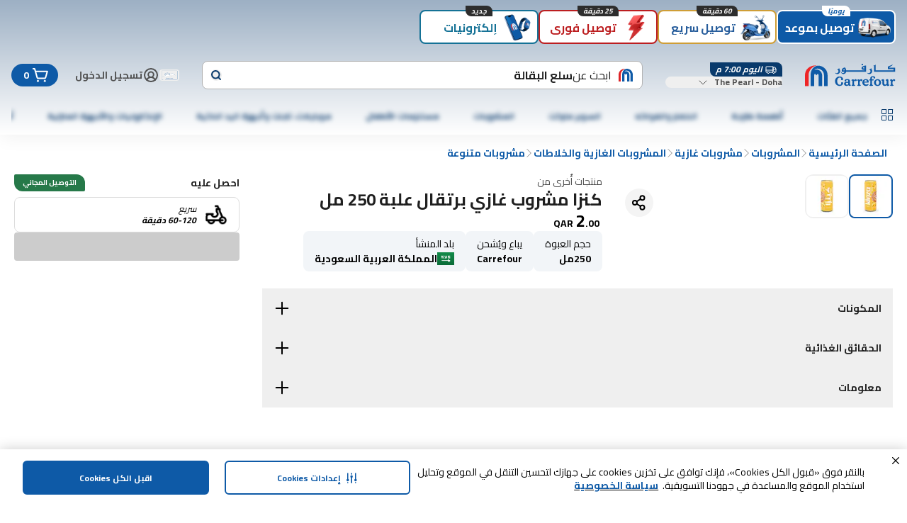

--- FILE ---
content_type: application/javascript
request_url: https://cdn.mafrservices.com/mafrp-web/_next/static/chunks/app/%5BstoreId%5D/%5Blang%5D/p/%5Bid%5D/page-9dbcf87b4019345f.js
body_size: 3140
content:
(self.webpackChunk_N_E=self.webpackChunk_N_E||[]).push([[4549],{97440:function(e,n,r){Promise.resolve().then(r.bind(r,34211)),Promise.resolve().then(r.bind(r,83017)),Promise.resolve().then(r.bind(r,11737)),Promise.resolve().then(r.bind(r,34585)),Promise.resolve().then(r.bind(r,7827)),Promise.resolve().then(r.t.bind(r,65469,23)),Promise.resolve().then(r.bind(r,54154)),Promise.resolve().then(r.bind(r,29487)),Promise.resolve().then(r.bind(r,606)),Promise.resolve().then(r.bind(r,24451)),Promise.resolve().then(r.bind(r,90608)),Promise.resolve().then(r.bind(r,95247)),Promise.resolve().then(r.bind(r,18753)),Promise.resolve().then(r.bind(r,79169)),Promise.resolve().then(r.bind(r,19750)),Promise.resolve().then(r.bind(r,46216)),Promise.resolve().then(r.bind(r,12866)),Promise.resolve().then(r.bind(r,99169)),Promise.resolve().then(r.bind(r,12794)),Promise.resolve().then(r.bind(r,75337)),Promise.resolve().then(r.bind(r,35038)),Promise.resolve().then(r.bind(r,22190)),Promise.resolve().then(r.bind(r,35083)),Promise.resolve().then(r.bind(r,65805)),Promise.resolve().then(r.bind(r,89017)),Promise.resolve().then(r.bind(r,29146)),Promise.resolve().then(r.bind(r,38689)),Promise.resolve().then(r.bind(r,13162)),Promise.resolve().then(r.bind(r,19314)),Promise.resolve().then(r.bind(r,91034)),Promise.resolve().then(r.bind(r,2004)),Promise.resolve().then(r.bind(r,92774)),Promise.resolve().then(r.bind(r,7328)),Promise.resolve().then(r.bind(r,69975)),Promise.resolve().then(r.bind(r,15602)),Promise.resolve().then(r.bind(r,75321)),Promise.resolve().then(r.bind(r,19146)),Promise.resolve().then(r.bind(r,54948)),Promise.resolve().then(r.bind(r,75535)),Promise.resolve().then(r.bind(r,61234)),Promise.resolve().then(r.bind(r,60142)),Promise.resolve().then(r.bind(r,63204)),Promise.resolve().then(r.bind(r,67459)),Promise.resolve().then(r.bind(r,92183)),Promise.resolve().then(r.bind(r,71110))},11072:function(e,n,r){"use strict";r.d(n,{s:function(){return i}});var s=r(84051),t=r(21032);let i=(e,n)=>{if(!(e===t.N.RichRelevanceProductCarousel||e===t.Q.RichRelevanceProductCarousel||e===s.e1.TakeoverRRProductCarousel))return{};if(Array.isArray(n)){if("placementId"in n[0])return{placementId:n[0].placementId}}else if("placementId"in n)return{placementId:n.placementId||""};return{}}},34211:function(e,n,r){"use strict";r.r(n),r.d(n,{PDPComponentListing:function(){return q}});var s,t,i,l,o=r(27573),a=r(7653),c=r(67095),d=r(48621),m=r(55828),u=r(69389),h=r(4546),p=r(8278);r(51812);var v=r(15501),b=r(34874),x=r(37319),P=r(37776);let f=e=>{let{pdpResponse:n,additionalAttributes:r}=e,{sendEvent:s}=(0,b.z$)();return{sendPdpPageLoadEvent:()=>{let{componentDTO:e}=n.find(e=>e.uid===h.zi.ExtendedWarranty)||{},{additionalServiceLabelList:t,serviceOptions:i}=(0,x.Dg)(e),{screenName:l,eventLabel:o}=(0,x.Sz)(r),a=[(0,x.fK)(r,t),...(0,x.nZ)({services:i,parentItem:r})];s({event:P.qo.ViewItem,event_action:P.qo.ViewItem,event_category:v.OZ.EnhancedECommerce,event_label:o},{screen_name:l,screen_type:v.E$.Pdp,ecommerce:{items:a},currency:r.currencyISO,value:a.reduce((e,n)=>{var r;return e+Number(null!==(r=n.price)&&void 0!==r?r:0)},0)})}}};var g=r(38107);(s=i||(i={}))["container-1"]="minmax(auto, 1fr)",s["container-2"]="repeat(2, minmax(auto, 1fr))",s["container-3"]="minmax(auto, 1fr) minmax(auto, 1.5fr) minmax(auto, 1fr)",s["container-4"]="repeat(4, minmax(auto, 1fr))";let C=(e,n,r,s)=>{let t=e.get(n);t?t.comps.push(r):e.set(n,{span:s,comps:[r]})},j=(e,n,r)=>{let s=new Map(e.map(e=>[e.uid,e])),t=s.get(n);if(!t)return e;let i=r.map(e=>{var n;return null===(n=s.get(e))||void 0===n?void 0:n.componentDTO}).filter(Boolean);if(0===i.length)return e;let l={...t.componentDTO,...i.reduce((e,n)=>({...e,...n}),{})},o=new Set(r);return e.filter(e=>!o.has(e.uid)).map(e=>e.uid===n?{...e,componentDTO:l}:e)},y=(e,n)=>{e.forEach(e=>{let r=n.get("c1");r&&r.comps.push(e)})},N=(e,n,r)=>{let s=r;return e.forEach(e=>{let{columnAlignment:r}=e;if((0,g.bo)(r))return;let t=r.join(""),i=r.length;1===i&&!n.has(t)&&s++,C(n,t,e,i)}),s},_=function(e){let n=arguments.length>1&&void 0!==arguments[1]&&arguments[1],r=j(e,h.zi.RatingDetail,[h.zi.AISUMMARY]),s=new Map([["c1",{span:1,comps:[]}]]),t=1;return n?y(e,s):t=N(r,s,t),{maxCols:t,columnGroupsMap:s,containerClass:i["container-".concat(t)]}};var w=r(21032),O=r(11072),I=r(74948),M=r(5336),T=r(62391),k=r(14462);let D=e=>{let{componentDTO:n}=e,{stickyPrice:r}=n,{currency:s,finalPrice:t,vatText:i}=r;return(0,o.jsxs)("div",{className:"flex flex-col",children:[(0,o.jsxs)(k.Z,{variant:"lg",weight:"bold",children:[s," ",t]}),(0,o.jsx)(k.Z,{variant:"sm",children:i})]})};var A=r(79169);let E=e=>{let{componentDTO:n}=e,{deliveryPromises:{deliveryOptions:r}}=n,{title:s,promiseIcon:t,promise:i}=r[0];return(0,o.jsxs)("div",{className:"flex items-center gap-xs",children:[(0,o.jsx)(A.Image,{alt:s,height:24,src:t,width:24}),(0,o.jsxs)("div",{children:[(0,o.jsx)(k.Z,{variant:"sm",children:s}),(0,o.jsx)(k.Z,{weight:"bold",children:i})]})]})},z=(e,n)=>{let{uid:r}=e;switch(r){case M.iE.PriceDetailsNF:return(0,o.jsx)(D,{...e});case h.zi.DeliveryOptions:return(0,o.jsx)(E,{...e});case h.zi.ATCComponent:return(0,o.jsx)(T.S,{additionalAttributes:n,componentDTO:e.componentDTO});default:return null}},L=e=>{let{component:n,additionalAttributes:r}=e;return z(n,r)},R=e=>{let{stickyComponents:n,additionalAttributes:r}=e;return n.length?(0,o.jsx)(I.Z,{className:"fixed bottom-[60px] left-0 z-40 flex w-full items-center justify-between gap-sm border-y-[0.5px] border-gray-100 px-md py-sm shadow-sticky-footer md:hidden",children:n.map((e,n)=>{let s="".concat(e.uid,"-").concat(n);return(0,o.jsx)("div",{className:"flex-1",children:(0,o.jsx)(L,{additionalAttributes:r,component:e})},s)})}):null};var Z=r(90253);let U=(e,n,r)=>{if(e===h.zi.ATCComponent){var s;let n=r.find(n=>n.uid===e);return null!==(s=null==n?void 0:n.componentDTO)&&void 0!==s?s:null}return n};(t=l||(l={})).COLUMN_1="c1",t.COLUMN_2="c2",t.COLUMN_3="c3",t.COLUMN_1_2="c1c2",t.COLUMN_1_2_3="c1c2c3";let S={c1:{parentClasses:"col-span-1 relative",childClasses:"md:sticky md:top-[180px] gap-sm"},c2:{parentClasses:"col-span-1 relative",childClasses:"gap-sm"},c3:{parentClasses:"col-span-1 relative md:row-span-2",childClasses:"md:sticky md:top-[180px] gap-sm"},c1c2:{parentClasses:"col-span-2",childClasses:"gap-sm"},c1c2c3:{parentClasses:"col-span-3 mt-lg"}},F=e=>{let{deviceType:n,layoutCompArr:r,stickyComponents:s,additionalAttributes:t,columnClasses:i,productId:l}=e,d=(0,a.useMemo)(()=>r.filter(e=>e.uid===w.N.RichRelevanceProductCarousel),[r]),{rrCarouselMapper:m,isLoading:u}=(0,p.N)(d,l);return(0,o.jsx)("div",{className:(0,c.cn)("my-0 p-1",i.parentClasses,{"w-[95vw]":n.isMobile}),children:(0,o.jsxs)("div",{className:(0,c.cn)("flex flex-col",i.childClasses),children:[r.map((e,r)=>{let{uid:i,componentDTO:c}=e,d=h.oP[i],p=U(i,c,s);if(!d||!p)return null;let v=(0,O.s)(i,p),b="".concat(i,"-").concat(r);return(0,o.jsxs)(a.Fragment,{children:[(0,o.jsx)(d,{additionalAttributes:t,componentDTO:p,deviceType:n,productId:l,rrCarouselLoading:u,rrCarouselMapper:m,rrPlacementData:v,shouldAppendProductType:!1,stickyComponents:s,uid:i},b),h.Fe.includes(i)?(0,o.jsx)(Z.PE,{className:"h-1.5xs"}):null]},b)}),n.isMobile?(0,o.jsx)(R,{additionalAttributes:t,stickyComponents:s}):null]})})},q=e=>{let{deviceType:n,pdpResponse:r,stickyComponents:s=[],additionalAttributes:t={},productId:i}=e,l=_(r,!n.isDesktop),c=(0,u.useTranslations)(),{sendPdpPageLoadEvent:p}=f({pdpResponse:r,additionalAttributes:t}),{addStoreIdAndLangCodePrefix:v}=(0,m.m)(),{breadCrumbs:b=[]}=t,{columnGroupsMap:x,containerClass:P}=l,g=(0,a.useMemo)(()=>b.map(e=>({...e,url:v(e.url)})),[b,v]);return(0,a.useEffect)(()=>{x.size&&p()},[]),(0,o.jsxs)("div",{className:"relative grid md:gap-x-lg",style:{gridTemplateColumns:P},children:[g.length>0?(0,o.jsx)("div",{className:"col-span-3 mb-md hidden md:ml-sm md:block",children:(0,o.jsx)(d.c,{breadCrumbs:[{name:c("breadCrumbs.home"),url:"/"},...g],isLastItemClickable:!0})}):null,h.ze.map(e=>{if(!x.has(e))return null;let{comps:r}=x.get(e)||{comps:[]},l=S[e];return(0,o.jsx)(F,{additionalAttributes:t,columnClasses:l,deviceType:n,layoutCompArr:r,productId:i,stickyComponents:s},e)})]})}},48621:function(e,n,r){"use strict";r.d(n,{c:function(){return c}});var s=r(27573),t=r(87659),i=r(67095),l=r(15731),o=r(14462);let a=e=>{let{label:n,isLastItem:r=!1,isLastItemClickable:t=!1}=e,l=!r||t;return(0,s.jsx)(o.Z,{className:(0,i.cn)({"cursor-pointer text-primary":l}),variant:"md",weight:l?"bold":void 0,children:n})},c=e=>{let{breadCrumbs:n,className:r,isLastItemClickable:o=!1}=e;return(0,s.jsx)("div",{className:(0,i.cn)("flex items-center gap-xs",r),children:n.map((e,r)=>{let i;let c=r===n.length-1,d=(0,s.jsx)(a,{isLastItem:c,isLastItemClickable:o,label:e.name});return i=c?o?(0,s.jsx)(t.default,{href:e.url,prefetch:!1,children:d}):d:(0,s.jsxs)(s.Fragment,{children:[(0,s.jsx)(t.default,{href:e.url,prefetch:!1,children:d}),(0,s.jsx)(l.QU,{className:"rtl:rotate-180",color:"gray-500",size:"xs",variant:"thin"})]}),(0,s.jsx)("div",{className:"flex items-center gap-xs",children:i},e.url)})})}}},function(e){e.O(0,[4297,140,8862,4882,2730,3067,9162,467,6263,6895,7307,6430,4377,5482,1715,1506,9574,8278,4546,1293,286,1744],function(){return e(e.s=97440)}),_N_E=e.O()}]);

--- FILE ---
content_type: image/svg+xml
request_url: https://framestrapimaster.blob.core.windows.net/assets/images/Social_media_icon_F_3ab9b56f1a.svg
body_size: 1228
content:
<?xml version="1.0" encoding="utf-8"?>
<!-- Generator: Adobe Illustrator 27.8.1, SVG Export Plug-In . SVG Version: 6.00 Build 0)  -->
<svg version="1.1" id="Layer_1" xmlns="http://www.w3.org/2000/svg" xmlns:xlink="http://www.w3.org/1999/xlink" x="0px" y="0px"
	 viewBox="0 0 24 24" style="enable-background:new 0 0 24 24;" xml:space="preserve">
<style type="text/css">
	.st0{fill:#0A437C;}
	.st1{fill-rule:evenodd;clip-rule:evenodd;fill:#FFFFFF;}
	.st2{fill:#FFFFFF;}
	.st3{fill-rule:evenodd;clip-rule:evenodd;fill:#EE1D52;}
	.st4{fill-rule:evenodd;clip-rule:evenodd;fill:#69C9D0;}
</style>
<g>
	<ellipse transform="matrix(0.2298 -0.9732 0.9732 0.2298 -2.2896 21.107)" class="st0" cx="12.2" cy="12" rx="12" ry="12"/>
	<g id="XMLID_00000010269183562160547260000016130627110786130305_">
		<path id="XMLID_00000163065502350098391150000014267646852382053794_" class="st1" d="M14.7,6.6c0.5,0,1,0,1.5,0
			c0.1,0,0.1,0,0.2,0V3.9c-0.3,0-0.6-0.1-0.8-0.1c-0.5,0-1,0-1.6,0c-0.8,0-1.5,0.2-2.2,0.7c-0.8,0.5-1.2,1.3-1.3,2.2
			c-0.1,0.4-0.1,0.8-0.1,1.1c0,0.6,0,1.2,0,1.8v0.2H7.9v3h2.5v7.4h3.1v-7.4H16c0.1-1,0.3-2,0.4-3c-0.2,0-0.4,0-0.6,0
			c-0.7,0-2.3,0-2.3,0s0-1.5,0-2.1C13.5,6.9,14,6.6,14.7,6.6z"/>
	</g>
</g>
</svg>


--- FILE ---
content_type: image/svg+xml
request_url: https://framestrapimaster.blob.core.windows.net/assets/images/Social_media_icon_X_2f4775f949.svg
body_size: 905
content:
<?xml version="1.0" encoding="utf-8"?>
<!-- Generator: Adobe Illustrator 27.8.1, SVG Export Plug-In . SVG Version: 6.00 Build 0)  -->
<svg version="1.1" id="Layer_1" xmlns="http://www.w3.org/2000/svg" xmlns:xlink="http://www.w3.org/1999/xlink" x="0px" y="0px"
	 viewBox="0 0 24 24" style="enable-background:new 0 0 24 24;" xml:space="preserve">
<style type="text/css">
	.st0{fill:#0A437C;}
	.st1{fill-rule:evenodd;clip-rule:evenodd;fill:#FFFFFF;}
	.st2{fill:#FFFFFF;}
	.st3{fill-rule:evenodd;clip-rule:evenodd;fill:#EE1D52;}
	.st4{fill-rule:evenodd;clip-rule:evenodd;fill:#69C9D0;}
</style>
<circle class="st0" cx="12" cy="12" r="12"/>
<g id="layer1" transform="translate(52.390088,-25.058597)">
	<path id="path1009" class="st2" d="M-48.2,29.7l6,8.1l-6.1,6.6h1.4l5.3-5.8l4.3,5.8h4.7l-6.4-8.5l5.7-6.1h-1.4l-4.9,5.3l-4-5.3
		H-48.2z M-46.2,30.7h2.1l9.5,12.6h-2.1L-46.2,30.7z"/>
</g>
</svg>


--- FILE ---
content_type: application/javascript
request_url: https://www.carrefourqatar.com/oUwSlM/6RBC/LhOUI/VLiOQ/emEIvNc/7hb7S00DNzQ6VX/ehN-/HXtqY/2sEIVsB
body_size: 166583
content:
(function(){if(typeof Array.prototype.entries!=='function'){Object.defineProperty(Array.prototype,'entries',{value:function(){var index=0;const array=this;return {next:function(){if(index<array.length){return {value:[index,array[index++]],done:false};}else{return {done:true};}},[Symbol.iterator]:function(){return this;}};},writable:true,configurable:true});}}());(function(){Hf();NU0();zU0();var zm=function(){return [];};var Gj=function(AL,KE){return AL==KE;};var WN=function(kx,QU){return kx!=QU;};var Qj=function(){Bq=[">\v-u7[8","_S\'","6>\'\x40s&M\nV,[L]E","\rEB~L:\r5Z4F3 HW","7M_A","<Z+26M]:","\b6","B\x40B","YH{i1;\n;D","\\\\OL","\t1B",":3Z=\t\t$.QU=QKy\x07JEeZ:1\v&S*","\n~,_p4XVX]J\tz4\x40\x07e+B\"Bl","4pFDLXR5&","2","GS8SK=K\fOV^J9","\\RS12 S","-","M-\'JF5K\x40\x00\x40ZWEK&4\x07 ","1K8","v,P\x001EU","^KSRM","*J3\x00\f:","K","U9S1\'\x00:+Q_","\n-#\x40K\'K\n[\vM\bKVPZ","T^$!&S","v","-QA1J","[X[1=X,~)","ZK","MKM","\'e","9:\n1Z","$^\\","F9L)","\\","+O1","\bY","#M[L\fO","UV;8\v D1\\$,9+CZ ","T-V15,\x00EF5","6","E_","^8\n\f&Eqm","<D*^$","e}6.Lx`v_Zv6r","$M[MF","\x07)","-L8$:6`S ^","$1D!","LHa^8&","9C*","H5\x00","\x3fS!","PZ ;D9X8!>\x00\'W","IxF{VS7 5B=[","{70\b","pHbV(G:Bp\x00gLHi\bq|\x00QlO\rZ]Sk&W!","^-3-\x07+K\\","L8\x00,+0RS8","O3","m8","$+4Aj]J\rZ","S^!","&KQ!RAk\fOURQ ","g:VVN~\fKARM","\v\'[ ZNA\n\\XZ\'u\x00;BxO/;bEs","KNWE\r","\nKCVRo&:1D,F","&C6K4\x00)3;S\x40=X[","]P^\\<","\\M","2%JW PJK","\tKbQPW;&Y(F\v\t\f:\x07","97HF^\x07Z\v","~+38!\x07","LCKT","\\QUM5!\v","Y]C}&41e1X3\t",";`-kk|z\n<xz17&\b1\x00c~","&.\x00h","\'\x00#VW5","VRH","8","<\x07\r",">[","1D>P/<","CURe;;\v","BYDo&<5B=k2\x00","/\x07","\rF\x00GB","1\r,GF=P\\","+\x002W\b","^","28vfoJmDVR\\ <:","9*7v- 0.<~he1",";","J.\x00\n0K\x40YJhD[CV;;-5Z4","6","94yA1[)_YhBuTJ}","FBQyd","\x07`1\r\b6M\x40PI\x07\\\r","HS\'K\"A\nKe^","Q","&`9S","KC^7>\"1X","-\f+0pK$Z",";V)\r","MFTgW5;;[","*AQ\x3fv]=G\x07DY[L","V\x00\\","$+~F","\'Pz1^C\v]hJXH\'0W,^","\x07:R=G8!;","P:#=U=L>8&","/\v:\'V\x00","6","_+k4\x00*\x00qeQ VJ","9ZGJ","","\rA\fF]TK\x0701X1J00\r>","7W6\\83","Z|e\x07.","26","JRI1\'1","1[7M$","^^[","\n]\t","[^","g8-\r+AC!Z[","[A","W\"Z[\"G\rCLuV;8\v D1\\/1P","5\v>\r","GWMI=&\x076_4V)\r>%A","3","^","\\<\'9S\x07^.\r\v\f0MB vI","TZ5Q\x40"];};var Q1=function(L9){try{if(L9!=null&&!RB["isNaN"](L9)){var Rr=RB["parseFloat"](L9);if(!RB["isNaN"](Rr)){return Rr["toFixed"](2);}}}catch(Qr){}return -1;};var p7=function SN(nT,LU){'use strict';var nq=SN;switch(nT){case VR:{var EJ=function(OL,K7){qF.push(Id);if(JT(pS)){for(var XE=Ij;dN(XE,HS);++XE){if(dN(XE,j9)||J7(XE,Nr)||J7(XE,J9[zz])||J7(XE,YT)){kL[XE]=D1(DF);}else{kL[XE]=pS[PU()[SL(Ij)](VS,zU,nc)];pS+=RB[J7(typeof CL()[Kr(DF)],gm('',[][[]]))?CL()[Kr(Eq)](nJ,HL):CL()[Kr(cq)].call(null,s7,Ex)][rT()[xF(zU)](T7,Rz)](XE);}}}var Tq=CU()[Fx(kz)].apply(null,[x0,cg]);for(var qT=Ij;dN(qT,OL[PU()[SL(Ij)](VS,JT(JT(DF)),nc)]);qT++){var j1=OL[tr()[qN(DF)].call(null,rN,tE)](qT);var PE=fg(bS(K7,Zj),J9[zE]);K7*=J9[VE];K7&=J9[V9];K7+=J9[cq];K7&=J9[Zj];var DL=kL[OL[q9()[gT(VE)].call(null,FF,JT(JT(DF)),G1,Qg,GN,Tz)](qT)];if(J7(typeof j1[jN()[qU(sj)](f1,bN)],CL()[Kr(JN)].apply(null,[ML,FU]))){var lE=j1[jN()[qU(sj)](f1,bN)](Ij);if(l7(lE,j9)&&dN(lE,HS)){DL=kL[lE];}}if(l7(DL,Ij)){var DT=Jr(PE,pS[Lq(typeof PU()[SL(zU)],'undefined')?PU()[SL(Ij)](VS,PJ,nc):PU()[SL(zz)](Yr,Gr,b1)]);DL+=DT;DL%=pS[PU()[SL(Ij)].call(null,VS,JT({}),nc)];j1=pS[DL];}Tq+=j1;}var nr;return qF.pop(),nr=Tq,nr;};var Dm=function(qE){var RF=[0x428a2f98,0x71374491,0xb5c0fbcf,0xe9b5dba5,0x3956c25b,0x59f111f1,0x923f82a4,0xab1c5ed5,0xd807aa98,0x12835b01,0x243185be,0x550c7dc3,0x72be5d74,0x80deb1fe,0x9bdc06a7,0xc19bf174,0xe49b69c1,0xefbe4786,0x0fc19dc6,0x240ca1cc,0x2de92c6f,0x4a7484aa,0x5cb0a9dc,0x76f988da,0x983e5152,0xa831c66d,0xb00327c8,0xbf597fc7,0xc6e00bf3,0xd5a79147,0x06ca6351,0x14292967,0x27b70a85,0x2e1b2138,0x4d2c6dfc,0x53380d13,0x650a7354,0x766a0abb,0x81c2c92e,0x92722c85,0xa2bfe8a1,0xa81a664b,0xc24b8b70,0xc76c51a3,0xd192e819,0xd6990624,0xf40e3585,0x106aa070,0x19a4c116,0x1e376c08,0x2748774c,0x34b0bcb5,0x391c0cb3,0x4ed8aa4a,0x5b9cca4f,0x682e6ff3,0x748f82ee,0x78a5636f,0x84c87814,0x8cc70208,0x90befffa,0xa4506ceb,0xbef9a3f7,0xc67178f2];var fL=0x6a09e667;var rF=0xbb67ae85;var kT=0x3c6ef372;var JU=0xa54ff53a;var Az=0x510e527f;var VT=0x9b05688c;var FJ=0x1f83d9ab;var nm=0x5be0cd19;var FS=Wd(qE);var Md=FS["length"]*8;FS+=RB["String"]["fromCharCode"](0x80);var pU=FS["length"]/4+2;var Mj=RB["Math"]["ceil"](pU/16);var OT=new (RB["Array"])(Mj);for(var q7=0;q7<Mj;q7++){OT[q7]=new (RB["Array"])(16);for(var RJ=0;RJ<16;RJ++){OT[q7][RJ]=FS["charCodeAt"](q7*64+RJ*4)<<24|FS["charCodeAt"](q7*64+RJ*4+1)<<16|FS["charCodeAt"](q7*64+RJ*4+2)<<8|FS["charCodeAt"](q7*64+RJ*4+3)<<0;}}var BE=Md/RB["Math"]["pow"](2,32);OT[Mj-1][14]=RB["Math"]["floor"](BE);OT[Mj-1][15]=Md;for(var XJ=0;XJ<Mj;XJ++){var NF=new (RB["Array"])(64);var rE=fL;var tL=rF;var wL=kT;var vT=JU;var Qq=Az;var wq=VT;var xq=FJ;var Rq=nm;for(var HU=0;HU<64;HU++){var ZU=void 0,cJ=void 0,mm=void 0,rr=void 0,KF=void 0,w1=void 0;if(HU<16)NF[HU]=OT[XJ][HU];else{ZU=mE(NF[HU-15],7)^mE(NF[HU-15],18)^NF[HU-15]>>>3;cJ=mE(NF[HU-2],17)^mE(NF[HU-2],19)^NF[HU-2]>>>10;NF[HU]=NF[HU-16]+ZU+NF[HU-7]+cJ;}cJ=mE(Qq,6)^mE(Qq,11)^mE(Qq,25);mm=Qq&wq^~Qq&xq;rr=Rq+cJ+mm+RF[HU]+NF[HU];ZU=mE(rE,2)^mE(rE,13)^mE(rE,22);KF=rE&tL^rE&wL^tL&wL;w1=ZU+KF;Rq=xq;xq=wq;wq=Qq;Qq=vT+rr>>>0;vT=wL;wL=tL;tL=rE;rE=rr+w1>>>0;}fL=fL+rE;rF=rF+tL;kT=kT+wL;JU=JU+vT;Az=Az+Qq;VT=VT+wq;FJ=FJ+xq;nm=nm+Rq;}return [fL>>24&0xff,fL>>16&0xff,fL>>8&0xff,fL&0xff,rF>>24&0xff,rF>>16&0xff,rF>>8&0xff,rF&0xff,kT>>24&0xff,kT>>16&0xff,kT>>8&0xff,kT&0xff,JU>>24&0xff,JU>>16&0xff,JU>>8&0xff,JU&0xff,Az>>24&0xff,Az>>16&0xff,Az>>8&0xff,Az&0xff,VT>>24&0xff,VT>>16&0xff,VT>>8&0xff,VT&0xff,FJ>>24&0xff,FJ>>16&0xff,FJ>>8&0xff,FJ&0xff,nm>>24&0xff,nm>>16&0xff,nm>>8&0xff,nm&0xff];};var zJ=function(){var wF=R9();var MJ=-1;if(wF["indexOf"]('Trident/7.0')>-1)MJ=11;else if(wF["indexOf"]('Trident/6.0')>-1)MJ=10;else if(wF["indexOf"]('Trident/5.0')>-1)MJ=9;else MJ=0;return MJ>=9;};var Od=function(){var mr=V1();var A9=RB["Object"]["prototype"]["hasOwnProperty"].call(RB["Navigator"]["prototype"],'mediaDevices');var OS=RB["Object"]["prototype"]["hasOwnProperty"].call(RB["Navigator"]["prototype"],'serviceWorker');var Q9=! !RB["window"]["browser"];var jU=typeof RB["ServiceWorker"]==='function';var GF=typeof RB["ServiceWorkerContainer"]==='function';var cU=typeof RB["frames"]["ServiceWorkerRegistration"]==='function';var Hj=RB["window"]["location"]&&RB["window"]["location"]["protocol"]==='http:';var P1=mr&&(!A9||!OS||!jU||!Q9||!GF||!cU)&&!Hj;return P1;};var V1=function(){var X7=R9();var kE=/(iPhone|iPad).*AppleWebKit(?!.*(Version|CriOS))/i["test"](X7);var FE=RB["navigator"]["platform"]==='MacIntel'&&RB["navigator"]["maxTouchPoints"]>1&&/(Safari)/["test"](X7)&&!RB["window"]["MSStream"]&&typeof RB["navigator"]["standalone"]!=='undefined';return kE||FE;};var Wm=function(LL){var Og=RB["Math"]["floor"](RB["Math"]["random"]()*100000+10000);var SF=RB["String"](LL*Og);var Jj=0;var lT=[];var kF=SF["length"]>=18?true:false;while(lT["length"]<6){lT["push"](RB["parseInt"](SF["slice"](Jj,Jj+2),10));Jj=kF?Jj+3:Jj+2;}var fJ=Xr(lT);return [Og,fJ];};var zT=function(Y7){if(Y7===null||Y7===undefined){return 0;}var Zm=function tN(vN){return Y7["toLowerCase"]()["includes"](vN["toLowerCase"]());};var QJ=0;(lr&&lr["fields"]||[])["some"](function(Xq){var tT=Xq["type"];var Pg=Xq["labels"];if(Pg["some"](Zm)){QJ=nE[tT];if(Xq["extensions"]&&Xq["extensions"]["labels"]&&Xq["extensions"]["labels"]["some"](function(E1){return Y7["toLowerCase"]()["includes"](E1["toLowerCase"]());})){QJ=nE[Xq["extensions"]["type"]];}return true;}return false;});return QJ;};var Fg=function(gr){if(gr===undefined||gr==null){return false;}var bm=function fr(fx){return gr["toLowerCase"]()===fx["toLowerCase"]();};return Lr["some"](bm);};var Sj=function(pL){try{var mL=new (RB["Set"])(RB["Object"]["values"](nE));return pL["split"](';')["some"](function(hS){var Sm=hS["split"](',');var hz=RB["Number"](Sm[Sm["length"]-1]);return mL["has"](hz);});}catch(FL){return false;}};var kN=function(Vg){var vj='';var Hq=0;if(Vg==null||RB["document"]["activeElement"]==null){return Nj(RP,["elementFullId",vj,"elementIdType",Hq]);}var ZJ=['id','name','for','placeholder','aria-label','aria-labelledby'];ZJ["forEach"](function(rm){if(!Vg["hasAttribute"](rm)||vj!==''&&Hq!==0){return;}var rJ=Vg["getAttribute"](rm);if(vj===''&&(rJ!==null||rJ!==undefined)){vj=rJ;}if(Hq===0){Hq=zT(rJ);}});return Nj(RP,["elementFullId",vj,"elementIdType",Hq]);};var gg=function(K1){var LF;if(K1==null){LF=RB["document"]["activeElement"];}else LF=K1;if(RB["document"]["activeElement"]==null)return -1;var Tm=LF["getAttribute"]('name');if(Tm==null){var cT=LF["getAttribute"]('id');if(cT==null)return -1;else return Z9(cT);}return Z9(Tm);};var mj=function(tF){var U7=-1;var w7=[];if(! !tF&&typeof tF==='string'&&tF["length"]>0){var bL=tF["split"](';');if(bL["length"]>1&&bL[bL["length"]-1]===''){bL["pop"]();}U7=RB["Math"]["floor"](RB["Math"]["random"]()*bL["length"]);var AC=bL[U7]["split"](',');for(var n4 in AC){if(!RB["isNaN"](AC[n4])&&!RB["isNaN"](RB["parseInt"](AC[n4],10))){w7["push"](AC[n4]);}}}else{var LX=RB["String"](GK(1,5));var LW='1';var UX=RB["String"](GK(20,70));var qK=RB["String"](GK(100,300));var xO=RB["String"](GK(100,300));w7=[LX,LW,UX,qK,xO];}return [U7,w7];};var mk=function(SV,w5){var z4=typeof SV==='string'&&SV["length"]>0;var HQ=!RB["isNaN"](w5)&&(RB["Number"](w5)===-1||KI()<RB["Number"](w5));if(!(z4&&HQ)){return false;}var Jw='^([a-fA-F0-9]{31,32})$';return SV["search"](Jw)!==-1;};var cC=function(sO,Nv,Tn){var Oz;do{Oz=HI(It,[sO,Nv]);}while(J7(Jr(Oz,Tn),Ij));return Oz;};var Pn=function(fH){var j5=V1(fH);qF.push(rM);var zX=RB[Lq(typeof xW()[WV(c4)],gm([],[][[]]))?xW()[WV(Ij)](EX,JT({}),bH,rl,V9,QQ):xW()[WV(zE)](An,pk,zU,Pk,MK,Yb)][Lq(typeof CU()[Fx(VE)],gm('',[][[]]))?CU()[Fx(DF)](ZM,VK):CU()[Fx(c4)](bC,hv)][J7(typeof PU()[SL(Dk)],gm([],[][[]]))?PU()[SL(zz)](BO,JT(JT(Ij)),kv):PU()[SL(fO)](zE,JT(JT({})),QV)].call(RB[tr()[qN(q5)](fv,Kk)][CU()[Fx(DF)](ZM,VK)],xW()[WV(G1)](xn,VE,PJ,kY,zU,fX));var m4=RB[xW()[WV(Ij)].call(null,Nr,HK,ML,rl,V9,QQ)][CU()[Fx(DF)](ZM,VK)][PU()[SL(fO)](zE,xn,QV)].call(RB[J7(typeof tr()[qN(Nr)],gm([],[][[]]))?tr()[qN(V9)].apply(null,[EW,FM]):tr()[qN(q5)].call(null,fv,Kk)][CU()[Fx(DF)](ZM,VK)],tr()[qN(Cw)](jb,v5));var AO=JT(JT(RB[rT()[xF(zE)].call(null,NH,V9)][J7(typeof CU()[Fx(EY)],'undefined')?CU()[Fx(c4)].apply(null,[IH,hn]):CU()[Fx(Nb)].apply(null,[jc,q5])]));var Qk=J7(typeof RB[BH()[SW(fO)].call(null,wk,qQ,TV,mM)],Lq(typeof CL()[Kr(DF)],gm([],[][[]]))?CL()[Kr(JN)].apply(null,[ML,Nk]):CL()[Kr(Eq)](E5,Hv));var M4=J7(typeof RB[tr()[qN(s7)].call(null,YT,pH)],CL()[Kr(JN)](ML,Nk));var DX=J7(typeof RB[CU()[Fx(An)](kI,Rw)][CL()[Kr(gH)](Cw,Iv)],CL()[Kr(JN)].call(null,ML,Nk));var Rk=RB[rT()[xF(zE)].apply(null,[NH,V9])][CU()[Fx(NI)].apply(null,[Qv,s7])]&&J7(RB[rT()[xF(zE)](NH,V9)][CU()[Fx(NI)].apply(null,[Qv,s7])][jN()[qU(EY)](An,Ln)],BH()[SW(xY)].call(null,wn,Eq,gn,VE));var zQ=j5&&(JT(zX)||JT(m4)||JT(Qk)||JT(AO)||JT(M4)||JT(DX))&&JT(Rk);var AI;return qF.pop(),AI=zQ,AI;};var qY=function(RI){var fC;qF.push(wV);return fC=YK()[rT()[xF(qQ)](rQ,DH)](function Qz(GC){qF.push(VH);while(DF)switch(GC[J7(typeof CU()[Fx(j9)],gm([],[][[]]))?CU()[Fx(c4)].apply(null,[UM,fK]):CU()[Fx(Nr)](VM,nz)]=GC[PU()[SL(qQ)].apply(null,[An,JT(Ij),SY])]){case Ij:if(EM(J7(typeof jN()[qU(s7)],gm('',[][[]]))?jN()[qU(Pk)].call(null,cW,fb):jN()[qU(H4)](lC,Ov),RB[CL()[Kr(q5)].apply(null,[Xw,Vl])])){GC[J7(typeof PU()[SL(zU)],'undefined')?PU()[SL(zz)](jw,J4,rb):PU()[SL(qQ)].apply(null,[An,gI,SY])]=c4;break;}{var BY;return BY=GC[PU()[SL(CK)](nz,YT,g0)](J7(typeof CU()[Fx(S5)],gm('',[][[]]))?CU()[Fx(c4)](jn,vY):CU()[Fx(Ek)](tK,kz),null),qF.pop(),BY;}case J9[fO]:{var b5;return b5=GC[PU()[SL(CK)].call(null,nz,O5,g0)](CU()[Fx(Ek)].apply(null,[tK,kz]),RB[J7(typeof CL()[Kr(JN)],'undefined')?CL()[Kr(Eq)](hk,Vk):CL()[Kr(q5)](Xw,Vl)][jN()[qU(H4)].apply(null,[lC,Ov])][jN()[qU(dW)].call(null,jO,FW)](RI)),qF.pop(),b5;}case zz:case jN()[qU(nJ)](AH,BQ):{var EQ;return EQ=GC[CU()[Fx(gH)].apply(null,[kv,jw])](),qF.pop(),EQ;}}qF.pop();},null,null,null,RB[PU()[SL(dW)].call(null,cg,PJ,sQ)]),qF.pop(),fC;};var HC=function(){if(JT(Vc)){}else if(JT({})){}else if(JT({})){}else if(JT({})){}else if(JT(It)){return function MM(){qF.push(wK);var pz=R9();var UO=CU()[Fx(kz)](YZ,cg);var XY=[];for(var OH=Ij;dN(OH,J9[G1]);OH++){var c5=xk(pz);XY[PU()[SL(zE)](dY,GN,xK)](c5);UO=gm(UO,pz[c5]);}var fY=[UO,XY];var cK;return cK=fY[tr()[qN(zU)].call(null,bI,hI)](J7(typeof CU()[Fx(qQ)],gm('',[][[]]))?CU()[Fx(c4)].call(null,qI,zH):CU()[Fx(pY)].apply(null,[vK,t4])),qF.pop(),cK;};}else{}};var qk=function(){qF.push(TX);try{var wC=qF.length;var vX=JT(Vc);var m5=nK();var pI=dM()[CU()[Fx(Cw)](bc,gH)](new (RB[tr()[qN(H4)](JI,Xk)])(J7(typeof PU()[SL(Zj)],gm('',[][[]]))?PU()[SL(zz)].call(null,kv,vV,pW):PU()[SL(q5)](GN,RV,H6),Lq(typeof tr()[qN(H4)],gm('',[][[]]))?tr()[qN(dW)].apply(null,[lC,s2]):tr()[qN(V9)](lM,dY)),CL()[Kr(s7)](qQ,OV));var J5=nK();var R4=Ew(J5,m5);var UW;return UW=Nj(RP,[jN()[qU(Nr)](gI,Vk),pI,PU()[SL(S5)](lC,zk,xM),R4]),qF.pop(),UW;}catch(Vb){qF.splice(Ew(wC,DF),Infinity,TX);var Fk;return qF.pop(),Fk={},Fk;}qF.pop();};var dM=function(){qF.push(Ow);var rX=RB[CL()[Kr(b1)](bY,FK)][tr()[qN(S5)](Tv,tx)]?RB[CL()[Kr(b1)].call(null,bY,FK)][Lq(typeof tr()[qN(NI)],'undefined')?tr()[qN(S5)](Tv,tx):tr()[qN(V9)].call(null,TX,nH)]:D1(DF);var Zv=RB[CL()[Kr(b1)].apply(null,[bY,FK])][q9()[gT(TI)](tV,Rw,Un,Qg,QM,NY)]?RB[CL()[Kr(b1)](bY,FK)][q9()[gT(TI)](tV,b1,b1,Qg,g5,NY)]:D1(DF);var Xv=RB[CL()[Kr(q5)](Xw,Uj)][rT()[xF(Cw)].call(null,lz,GV)]?RB[CL()[Kr(q5)].call(null,Xw,Uj)][rT()[xF(Cw)](lz,GV)]:D1(DF);var Iz=RB[Lq(typeof CL()[Kr(gH)],gm([],[][[]]))?CL()[Kr(q5)].call(null,Xw,Uj):CL()[Kr(Eq)].apply(null,[Z5,Lk])][tr()[qN(Nb)](g5,nc)]?RB[CL()[Kr(q5)].call(null,Xw,Uj)][tr()[qN(Nb)](g5,nc)]():D1(DF);var FQ=RB[CL()[Kr(q5)](Xw,Uj)][tr()[qN(An)](Fv,cr)]?RB[CL()[Kr(q5)](Xw,Uj)][Lq(typeof tr()[qN(zE)],gm([],[][[]]))?tr()[qN(An)](Fv,cr):tr()[qN(V9)].apply(null,[CK,QX])]:D1(DF);var V5=D1(DF);var EO=[CU()[Fx(kz)].call(null,AN,cg),V5,Lq(typeof CU()[Fx(CK)],gm([],[][[]]))?CU()[Fx(gI)](EF,HK):CU()[Fx(c4)].apply(null,[k5,cw]),HI(Nf,[]),HI(K6,[]),vC(Wf,[]),vC(R6,[]),HI(Et,[]),HI(JR,[]),rX,Zv,Xv,Iz,FQ];var fQ;return fQ=EO[tr()[qN(zU)](bI,Hx)](CU()[Fx(TI)].call(null,Yt,GX)),qF.pop(),fQ;};var kn=function(){qF.push(Nr);var Tk;return Tk=vC(Es,[RB[rT()[xF(zE)].call(null,vz,V9)]]),qF.pop(),Tk;};var jM=function(){var tk=[vk,Gw];qF.push(rn);var rw=I5(HM);if(Lq(rw,JT(Vc))){try{var cn=qF.length;var B5=JT(JT(It));var CI=RB[J7(typeof tr()[qN(sj)],'undefined')?tr()[qN(V9)](YC,Gb):tr()[qN(pk)].call(null,mM,j7)](rw)[jN()[qU(JN)].apply(null,[H4,cY])](J7(typeof tr()[qN(s7)],gm([],[][[]]))?tr()[qN(V9)].apply(null,[AX,lw]):tr()[qN(EX)](Eq,WJ));if(l7(CI[PU()[SL(Ij)](VS,JT({}),Am)],zE)){var Jb=RB[CL()[Kr(Zj)](O5,vg)](CI[J9[fO]],Qg);Jb=RB[CL()[Kr(nJ)].apply(null,[kW,UE])](Jb)?vk:Jb;tk[J9[DF]]=Jb;}}catch(xv){qF.splice(Ew(cn,DF),Infinity,rn);}}var bk;return qF.pop(),bk=tk,bk;};var rC=function(){var Jn=[D1(DF),D1(DF)];var RK=I5(G4);qF.push(pn);if(Lq(RK,JT(JT(It)))){try{var Z4=qF.length;var Lv=JT(JT(It));var In=RB[Lq(typeof tr()[qN(s7)],'undefined')?tr()[qN(pk)].call(null,mM,rj):tr()[qN(V9)].call(null,Nn,fO)](RK)[jN()[qU(JN)].call(null,H4,JY)](tr()[qN(EX)](Eq,qj));if(l7(In[PU()[SL(Ij)].call(null,VS,Pk,pF)],zE)){var cM=RB[CL()[Kr(Zj)](O5,T9)](In[DF],gh[jN()[qU(lC)](SC,cO)]());var qH=RB[CL()[Kr(Zj)].apply(null,[O5,T9])](In[zz],Qg);cM=RB[CL()[Kr(nJ)].apply(null,[kW,UF])](cM)?D1(DF):cM;qH=RB[J7(typeof CL()[Kr(VE)],gm([],[][[]]))?CL()[Kr(Eq)](lK,l5):CL()[Kr(nJ)].call(null,kW,UF)](qH)?D1(DF):qH;Jn=[qH,cM];}}catch(FY){qF.splice(Ew(Z4,DF),Infinity,pn);}}var JM;return qF.pop(),JM=Jn,JM;};var KW=function(){qF.push(SY);var Hz=CU()[Fx(kz)](nA,cg);var tO=I5(G4);if(tO){try{var D5=qF.length;var hK=JT(JT(It));var bM=RB[J7(typeof tr()[qN(rk)],'undefined')?tr()[qN(V9)].apply(null,[rY,T5]):tr()[qN(pk)](mM,K9)](tO)[jN()[qU(JN)].apply(null,[H4,UV])](tr()[qN(EX)](Eq,hq));Hz=bM[Ij];}catch(Mk){qF.splice(Ew(D5,DF),Infinity,SY);}}var dQ;return qF.pop(),dQ=Hz,dQ;};var BC=function(){var Kn=I5(G4);qF.push(FI);if(Kn){try{var jY=qF.length;var Ob=JT(JT(It));var fk=RB[tr()[qN(pk)].call(null,mM,tq)](Kn)[jN()[qU(JN)].apply(null,[H4,XQ])](tr()[qN(EX)](Eq,Um));if(l7(fk[PU()[SL(Ij)](VS,PO,kU)],Zj)){var nb=RB[CL()[Kr(Zj)](O5,xg)](fk[cq],Qg);var RQ;return RQ=RB[CL()[Kr(nJ)](kW,DS)](nb)||J7(nb,D1(DF))?D1(DF):nb,qF.pop(),RQ;}}catch(WQ){qF.splice(Ew(jY,DF),Infinity,FI);var ZC;return qF.pop(),ZC=D1(DF),ZC;}}var JW;return qF.pop(),JW=D1(DF),JW;};var HW=function(){qF.push(NC);var LM=I5(G4);if(LM){try{var lV=qF.length;var mV=JT(JT(It));var dK=RB[Lq(typeof tr()[qN(gH)],gm([],[][[]]))?tr()[qN(pk)](mM,LP):tr()[qN(V9)](Zn,Ln)](LM)[jN()[qU(JN)].apply(null,[H4,bC])](tr()[qN(EX)](Eq,Jx));if(J7(dK[Lq(typeof PU()[SL(Pk)],gm('',[][[]]))?PU()[SL(Ij)](VS,GN,Zs):PU()[SL(zz)](Jv,xY,DO)],Zj)){var Uk;return qF.pop(),Uk=dK[J9[Fv]],Uk;}}catch(rW){qF.splice(Ew(lV,DF),Infinity,NC);var YH;return qF.pop(),YH=null,YH;}}var v4;return qF.pop(),v4=null,v4;};var K4=function(Eb,Uw){qF.push(DK);for(var rv=Ij;dN(rv,Uw[PU()[SL(Ij)](VS,JT(Ij),vS)]);rv++){var gQ=Uw[rv];gQ[tr()[qN(VE)].apply(null,[H4,Nx])]=gQ[tr()[qN(VE)].apply(null,[H4,Nx])]||JT(JT(It));gQ[CL()[Kr(fO)](fO,dT)]=JT(JT([]));if(EM(CL()[Kr(zU)].call(null,PJ,rL),gQ))gQ[J7(typeof jN()[qU(vV)],gm([],[][[]]))?jN()[qU(Pk)].call(null,Hv,TX):jN()[qU(mM)].call(null,Nr,Zc)]=JT(JT({}));RB[xW()[WV(Ij)](q5,V9,ln,rl,V9,JO)][jN()[qU(kz)].call(null,Rw,hI)](Eb,UY(gQ[jN()[qU(pY)].call(null,QM,FO)]),gQ);}qF.pop();};var Ak=function(Nw,fM,dV){qF.push(kk);if(fM)K4(Nw[CU()[Fx(DF)].apply(null,[GJ,VK])],fM);if(dV)K4(Nw,dV);RB[xW()[WV(Ij)].call(null,NO,UM,JT(JT({})),rl,V9,NW)][jN()[qU(kz)](Rw,fN)](Nw,CU()[Fx(DF)](GJ,VK),Nj(RP,[jN()[qU(mM)](Nr,UU),JT([])]));var GH;return qF.pop(),GH=Nw,GH;};var UY=function(IX){qF.push(kY);var nY=zM(IX,CL()[Kr(mM)](Nb,kM));var IC;return IC=Gj(xW()[WV(sj)](Rw,V9,CK,cg,V9,mI),bX(nY))?nY:RB[CL()[Kr(cq)].call(null,s7,Q4)](nY),qF.pop(),IC;};var zM=function(nM,cv){qF.push(gk);if(WN(CU()[Fx(mM)].call(null,Gg,zU),bX(nM))||JT(nM)){var mH;return qF.pop(),mH=nM,mH;}var bV=nM[RB[CL()[Kr(Qg)].call(null,Nr,TJ)][Lq(typeof CU()[Fx(fO)],'undefined')?CU()[Fx(nQ)].apply(null,[Nk,GY]):CU()[Fx(c4)](RW,NX)]];if(Lq(zW(Ij),bV)){var ZO=bV.call(nM,cv||q9()[gT(c4)](n5,g5,cg,cq,fO,rK));if(WN(CU()[Fx(mM)](Gg,zU),bX(ZO))){var ZK;return qF.pop(),ZK=ZO,ZK;}throw new (RB[rT()[xF(Qg)](mC,Cw)])(J7(typeof xW()[WV(Ek)],gm(CU()[Fx(kz)](Yt,cg),[][[]]))?xW()[WV(zE)].apply(null,[SC,VX,VX,BX,BW,vQ]):xW()[WV(Ek)](lC,RV,An,Rx,b1,Zb));}var Bb;return Bb=(J7(CL()[Kr(mM)].call(null,Nb,jK),cv)?RB[CL()[Kr(cq)](s7,OC)]:RB[PU()[SL(Fv)].apply(null,[cq,pY,CH])])(nM),qF.pop(),Bb;};var tw=function(pV){qF.push(WW);if(JT(pV)){dn=cb;QK=kY;lQ=Dk;Sw=gh[Lq(typeof CL()[Kr(zU)],gm([],[][[]]))?CL()[Kr(cg)].apply(null,[kw,nC]):CL()[Kr(Eq)].apply(null,[RM,rM])]();NM=G1;AM=G1;RX=gh[CL()[Kr(cg)](kw,nC)]();O4=G1;Bw=G1;}qF.pop();};var Rv=function(){qF.push(Zk);XV=CU()[Fx(kz)](MF,cg);SI=Ij;LC=Ij;Y4=Ij;GO=CU()[Fx(kz)].apply(null,[MF,cg]);bK=Ij;TM=J9[DF];Aw=Ij;mY=J7(typeof CU()[Fx(Fv)],gm([],[][[]]))?CU()[Fx(c4)].call(null,SY,CW):CU()[Fx(kz)].call(null,MF,cg);AW=gh[J7(typeof jN()[qU(An)],gm('',[][[]]))?jN()[qU(Pk)].apply(null,[d4,FX]):jN()[qU(fO)](nQ,gx)]();YV=Ij;DI=Ij;vW=Ij;qF.pop();Lb=Ij;TC=J9[DF];};var Mv=function(){Yv=Ij;qF.push(wV);qO=J7(typeof CU()[Fx(PJ)],'undefined')?CU()[Fx(c4)].call(null,gk,Zk):CU()[Fx(kz)].call(null,xS,cg);G5={};P4=CU()[Fx(kz)](xS,cg);SX=Ij;dX=gh[jN()[qU(fO)](nQ,VQ)]();qF.pop();};var hH=function(RY,BV,wQ){qF.push(mM);try{var Pb=qF.length;var PC=JT([]);var zb=J9[DF];var xC=JT(JT(It));if(Lq(BV,DF)&&l7(LC,lQ)){if(JT(CQ[J7(typeof jN()[qU(xn)],'undefined')?jN()[qU(Pk)].call(null,QC,zE):jN()[qU(gI)].apply(null,[gH,gI])])){xC=JT(JT([]));CQ[jN()[qU(gI)](gH,gI)]=JT(JT({}));}var NQ;return NQ=Nj(RP,[CL()[Kr(pk)].apply(null,[xn,Dw]),zb,jN()[qU(SH)](X5,On),xC,jN()[qU(rk)].call(null,V9,Iv),SI]),qF.pop(),NQ;}if(J7(BV,DF)&&dN(SI,QK)||Lq(BV,DF)&&dN(LC,lQ)){var KM=RY?RY:RB[rT()[xF(zE)].call(null,kC,V9)][rT()[xF(RC)].call(null,xK,zz)];var P5=D1(J9[xY]);var hX=D1(gh[PU()[SL(xY)](Un,H4,KX)]());if(KM&&KM[rT()[xF(NO)].apply(null,[QH,ww])]&&KM[Lq(typeof CL()[Kr(W5)],'undefined')?CL()[Kr(EX)](A5,dI):CL()[Kr(Eq)](JC,VK)]){P5=RB[J7(typeof PU()[SL(VE)],gm([],[][[]]))?PU()[SL(zz)](jw,JT(JT([])),Ev):PU()[SL(Qg)].apply(null,[bH,xn,kH])][CL()[Kr(Nr)].call(null,H4,PM)](KM[J7(typeof rT()[xF(cq)],gm([],[][[]]))?rT()[xF(vV)].call(null,pM,JH):rT()[xF(NO)](QH,ww)]);hX=RB[PU()[SL(Qg)](bH,EX,kH)][CL()[Kr(Nr)](H4,PM)](KM[CL()[Kr(EX)].apply(null,[A5,dI])]);}else if(KM&&KM[tr()[qN(FF)](RV,Bn)]&&KM[tr()[qN(GV)].call(null,bH,db)]){P5=RB[PU()[SL(Qg)](bH,g5,kH)][CL()[Kr(Nr)](H4,PM)](KM[tr()[qN(FF)].apply(null,[RV,Bn])]);hX=RB[PU()[SL(Qg)](bH,FF,kH)][CL()[Kr(Nr)](H4,PM)](KM[tr()[qN(GV)].call(null,bH,db)]);}var Ub=KM[J7(typeof rT()[xF(nQ)],gm([],[][[]]))?rT()[xF(vV)](NC,On):rT()[xF(W5)].call(null,E4,EX)];if(Gj(Ub,null))Ub=KM[J7(typeof CL()[Kr(CM)],gm([],[][[]]))?CL()[Kr(Eq)].call(null,Mb,kb):CL()[Kr(PJ)](Pk,JV)];var IY=gg(Ub);zb=Ew(nK(),wQ);var Kw=CU()[Fx(kz)].apply(null,[AQ,cg])[Lq(typeof q9()[gT(Ek)],'undefined')?q9()[gT(cq)].apply(null,[s4,nJ,JT(JT(DF)),V9,Tv,nn]):q9()[gT(zz)](Gv,JT(DF),NI,JN,cq,z5)](vW,xW()[WV(IK)](W5,RV,JT(DF),Rw,DF,W5))[J7(typeof q9()[gT(c4)],'undefined')?q9()[gT(zz)](LO,Qg,JT(DF),bw,EY,fO):q9()[gT(cq)].apply(null,[s4,Qg,HK,V9,Tv,nn])](BV,xW()[WV(IK)](CK,bH,NI,Rw,DF,W5))[Lq(typeof q9()[gT(TI)],gm(CU()[Fx(kz)].call(null,AQ,cg),[][[]]))?q9()[gT(cq)].call(null,s4,JT(JT([])),Tv,V9,EY,nn):q9()[gT(zz)](Vn,Nr,zE,jC,fO,TX)](zb,xW()[WV(IK)](Wz,JT(DF),c4,Rw,DF,W5))[q9()[gT(cq)].apply(null,[s4,Eq,JT(Ij),V9,RC,nn])](P5,xW()[WV(IK)].apply(null,[O5,cb,dW,Rw,DF,W5]))[q9()[gT(cq)](s4,nz,bH,V9,VE,nn)](hX);if(Lq(BV,DF)){Kw=(Lq(typeof CU()[Fx(mM)],gm([],[][[]]))?CU()[Fx(kz)].apply(null,[AQ,cg]):CU()[Fx(c4)].call(null,kK,RV))[J7(typeof q9()[gT(f1)],gm(CU()[Fx(kz)](AQ,cg),[][[]]))?q9()[gT(zz)](Wn,J4,kz,I4,Zj,sK):q9()[gT(cq)].apply(null,[s4,Wz,JT(JT(DF)),V9,J4,nn])](Kw,xW()[WV(IK)].apply(null,[Ck,JT(JT(Ij)),Gr,Rw,DF,W5]))[q9()[gT(cq)](s4,xY,JT(Ij),V9,Qg,nn)](IY);var Wk=WN(typeof KM[jN()[qU(QM)](HK,OI)],J7(typeof PU()[SL(FF)],gm([],[][[]]))?PU()[SL(zz)].apply(null,[UH,b1,sw]):PU()[SL(JN)].call(null,HK,s7,nw))?KM[Lq(typeof jN()[qU(f1)],'undefined')?jN()[qU(QM)](HK,OI):jN()[qU(Pk)](T4,k4)]:KM[rT()[xF(cg)](WC,CM)];if(WN(Wk,null)&&Lq(Wk,DF))Kw=(J7(typeof CU()[Fx(f1)],'undefined')?CU()[Fx(c4)](DC,f1):CU()[Fx(kz)].call(null,AQ,cg))[q9()[gT(cq)].call(null,s4,Nr,JT(JT([])),V9,g5,nn)](Kw,xW()[WV(IK)](f4,wz,NO,Rw,DF,W5))[q9()[gT(cq)](s4,VX,Dk,V9,fO,nn)](Wk);}if(WN(typeof KM[tr()[qN(Wz)](RC,Ik)],PU()[SL(JN)](HK,CM,nw))&&J7(KM[tr()[qN(Wz)].apply(null,[RC,Ik])],JT(JT(It))))Kw=CU()[Fx(kz)](AQ,cg)[q9()[gT(cq)].call(null,s4,nQ,O5,V9,Gr,nn)](Kw,PU()[SL(RC)](EY,JT(DF),Iw));Kw=CU()[Fx(kz)](AQ,cg)[q9()[gT(cq)].call(null,s4,f4,J4,V9,Nr,nn)](Kw,CU()[Fx(TI)](s5,GX));Y4=gm(gm(gm(gm(gm(Y4,vW),BV),zb),P5),hX);XV=gm(XV,Kw);}if(J7(BV,DF))SI++;else LC++;vW++;var ZQ;return ZQ=Nj(RP,[CL()[Kr(pk)].apply(null,[xn,Dw]),zb,jN()[qU(SH)].call(null,X5,On),xC,J7(typeof jN()[qU(Zj)],gm('',[][[]]))?jN()[qU(Pk)](SY,d5):jN()[qU(rk)](V9,Iv),SI]),qF.pop(),ZQ;}catch(r5){qF.splice(Ew(Pb,DF),Infinity,mM);}qF.pop();};var mv=function(EI,TH,SK){qF.push(ZW);try{var DW=qF.length;var nI=JT(Vc);var CY=EI?EI:RB[rT()[xF(zE)].apply(null,[Tr,V9])][J7(typeof rT()[xF(Wz)],gm([],[][[]]))?rT()[xF(vV)](TV,XK):rT()[xF(RC)](gw,zz)];var zC=Ij;var xI=D1(DF);var mW=DF;var EH=JT([]);if(l7(SX,dn)){if(JT(CQ[jN()[qU(gI)](gH,vM)])){EH=JT(JT(Vc));CQ[jN()[qU(gI)].apply(null,[gH,vM])]=JT(JT([]));}var hM;return hM=Nj(RP,[CL()[Kr(pk)](xn,dr),zC,jN()[qU(RC)].apply(null,[NI,E4]),xI,jN()[qU(SH)].call(null,X5,M1),EH]),qF.pop(),hM;}if(dN(SX,dn)&&CY&&Lq(CY[jN()[qU(NO)](Ij,AS)],undefined)){xI=CY[jN()[qU(NO)].call(null,Ij,AS)];var RH=CY[xW()[WV(j9)].call(null,TI,Ek,JT([]),X9,Zj,I4)];var QW=CY[tr()[qN(A5)].call(null,Ck,rz)]?J9[xY]:Ij;var YQ=CY[CU()[Fx(Wz)](IU,HS)]?DF:Ij;var sv=CY[xW()[WV(nJ)](ln,s7,b1,Ij,cq,JY)]?DF:Ij;var PW=CY[PU()[SL(NO)].call(null,PO,PO,Gk)]?DF:Ij;var Mn=gm(gm(gm(hW(QW,Zj),hW(YQ,zE)),hW(sv,c4)),PW);zC=Ew(nK(),SK);var QY=gg(null);var f5=Ij;if(RH&&xI){if(Lq(RH,Ij)&&Lq(xI,Ij)&&Lq(RH,xI))xI=D1(DF);else xI=Lq(xI,J9[DF])?xI:RH;}if(J7(YQ,Ij)&&J7(sv,Ij)&&J7(PW,Ij)&&gC(xI,j9)){if(J7(TH,zz)&&l7(xI,j9)&&EV(xI,J9[K5]))xI=D1(J9[fO]);else if(l7(xI,nJ)&&EV(xI,An))xI=D1(zz);else if(l7(xI,nn)&&EV(xI,Sv))xI=D1(zE);else xI=D1(J9[fO]);}if(Lq(QY,Qw)){rO=Ij;Qw=QY;}else rO=gm(rO,DF);var EK=Hw(xI);if(J7(EK,Ij)){var vv=CU()[Fx(kz)].apply(null,[K0,cg])[q9()[gT(cq)](s4,JT([]),zk,V9,pk,I4)](SX,Lq(typeof xW()[WV(Dk)],gm([],[][[]]))?xW()[WV(IK)].call(null,nz,pk,EX,Rw,DF,OM):xW()[WV(zE)].call(null,VX,k5,DC,k5,sn,Pv))[q9()[gT(cq)](s4,cg,vV,V9,f4,I4)](TH,xW()[WV(IK)](Pk,JT({}),mK,Rw,DF,OM))[q9()[gT(cq)].apply(null,[s4,j9,RV,V9,J4,I4])](zC,Lq(typeof xW()[WV(Dk)],gm(CU()[Fx(kz)](K0,cg),[][[]]))?xW()[WV(IK)](EX,pk,JT(JT(Ij)),Rw,DF,OM):xW()[WV(zE)](VS,Rw,JT(JT({})),TV,FC,g4))[q9()[gT(cq)](s4,ML,q5,V9,Eq,I4)](xI,xW()[WV(IK)](pY,JT(JT(Ij)),qQ,Rw,DF,OM))[q9()[gT(cq)](s4,JT(JT(Ij)),PJ,V9,wz,I4)](f5,xW()[WV(IK)].apply(null,[fO,rk,Ek,Rw,DF,OM]))[Lq(typeof q9()[gT(kz)],gm(CU()[Fx(kz)].call(null,K0,cg),[][[]]))?q9()[gT(cq)](s4,pY,W5,V9,SH,I4):q9()[gT(zz)].apply(null,[MV,HK,K5,Kk,nQ,qn])](Mn,xW()[WV(IK)](GI,SH,nJ,Rw,DF,OM))[q9()[gT(cq)].apply(null,[s4,JT(JT({})),Cw,V9,PJ,I4])](QY);if(Lq(typeof CY[tr()[qN(Wz)].call(null,RC,rg)],PU()[SL(JN)].apply(null,[HK,VX,Hv]))&&J7(CY[tr()[qN(Wz)](RC,rg)],JT({})))vv=CU()[Fx(kz)].call(null,K0,cg)[q9()[gT(cq)](s4,DC,JT(JT({})),V9,g5,I4)](vv,PU()[SL(W5)](N5,Ij,gO));vv=CU()[Fx(kz)](K0,cg)[q9()[gT(cq)].call(null,s4,JN,bH,V9,Kz,I4)](vv,CU()[Fx(TI)](QT,GX));P4=gm(P4,vv);dX=gm(gm(gm(gm(gm(gm(dX,SX),TH),zC),xI),Mn),QY);}else mW=Ij;}if(mW&&CY&&CY[jN()[qU(NO)].call(null,Ij,AS)]){SX++;}var KH;return KH=Nj(RP,[CL()[Kr(pk)](xn,dr),zC,jN()[qU(RC)](NI,E4),xI,jN()[qU(SH)].call(null,X5,M1),EH]),qF.pop(),KH;}catch(SM){qF.splice(Ew(DW,DF),Infinity,ZW);}qF.pop();};var bW=function(XX,PQ,GM,Fw,p4){qF.push(lk);try{var tn=qF.length;var Ok=JT(Vc);var pv=JT({});var Dn=Ij;var A4=PU()[SL(Zj)].apply(null,[kz,FF,FK]);var tW=GM;var WY=Fw;if(J7(PQ,DF)&&dN(AW,AM)||Lq(PQ,J9[xY])&&dN(YV,RX)){var rI=XX?XX:RB[rT()[xF(zE)](GU,V9)][Lq(typeof rT()[xF(GV)],gm('',[][[]]))?rT()[xF(RC)](C5,zz):rT()[xF(vV)](MC,nJ)];var D4=D1(DF),H5=D1(DF);if(rI&&rI[rT()[xF(NO)](Bz,ww)]&&rI[CL()[Kr(EX)](A5,vE)]){D4=RB[PU()[SL(Qg)](bH,J4,rq)][J7(typeof CL()[Kr(RC)],gm('',[][[]]))?CL()[Kr(Eq)](NO,Vv):CL()[Kr(Nr)](H4,RS)](rI[rT()[xF(NO)](Bz,ww)]);H5=RB[PU()[SL(Qg)].call(null,bH,j9,rq)][CL()[Kr(Nr)].apply(null,[H4,RS])](rI[CL()[Kr(EX)](A5,vE)]);}else if(rI&&rI[tr()[qN(FF)].call(null,RV,Hm)]&&rI[J7(typeof tr()[qN(kz)],gm('',[][[]]))?tr()[qN(V9)](KV,sM):tr()[qN(GV)].apply(null,[bH,Sn])]){D4=RB[J7(typeof PU()[SL(QM)],gm([],[][[]]))?PU()[SL(zz)](WI,Fv,Yk):PU()[SL(Qg)].call(null,bH,CM,rq)][CL()[Kr(Nr)].call(null,H4,RS)](rI[tr()[qN(FF)](RV,Hm)]);H5=RB[PU()[SL(Qg)](bH,Zj,rq)][J7(typeof CL()[Kr(pk)],'undefined')?CL()[Kr(Eq)].apply(null,[bC,X4]):CL()[Kr(Nr)].call(null,H4,RS)](rI[tr()[qN(GV)](bH,Sn)]);}else if(rI&&rI[BH()[SW(xn)](hQ,pY,Db,cq)]&&J7(tb(rI[BH()[SW(xn)](hQ,AH,Db,cq)]),CU()[Fx(mM)].apply(null,[L7,zU]))){if(gC(rI[BH()[SW(xn)](hQ,UM,Db,cq)][PU()[SL(Ij)].apply(null,[VS,kz,QN])],Ij)){var MW=rI[BH()[SW(xn)].call(null,hQ,gH,Db,cq)][Ij];if(MW&&MW[J7(typeof rT()[xF(H4)],'undefined')?rT()[xF(vV)].apply(null,[C4,Tz]):rT()[xF(NO)](Bz,ww)]&&MW[CL()[Kr(EX)](A5,vE)]){D4=RB[PU()[SL(Qg)].call(null,bH,GV,rq)][CL()[Kr(Nr)].call(null,H4,RS)](MW[rT()[xF(NO)].call(null,Bz,ww)]);H5=RB[PU()[SL(Qg)](bH,ln,rq)][CL()[Kr(Nr)].apply(null,[H4,RS])](MW[CL()[Kr(EX)](A5,vE)]);}else if(MW&&MW[tr()[qN(FF)](RV,Hm)]&&MW[tr()[qN(GV)](bH,Sn)]){D4=RB[PU()[SL(Qg)](bH,RC,rq)][CL()[Kr(Nr)](H4,RS)](MW[tr()[qN(FF)](RV,Hm)]);H5=RB[PU()[SL(Qg)](bH,IK,rq)][Lq(typeof CL()[Kr(lC)],'undefined')?CL()[Kr(Nr)].call(null,H4,RS):CL()[Kr(Eq)].apply(null,[bN,zv])](MW[Lq(typeof tr()[qN(NI)],gm([],[][[]]))?tr()[qN(GV)].call(null,bH,Sn):tr()[qN(V9)](dv,gV)]);}A4=CU()[Fx(VE)](xJ,K5);}else{pv=JT(JT({}));}}if(JT(pv)){Dn=Ew(nK(),p4);var Yn=CU()[Fx(kz)](wP,cg)[q9()[gT(cq)].call(null,s4,UM,TO,V9,GN,Fb)](TC,xW()[WV(IK)].call(null,O5,xn,Qg,Rw,DF,LQ))[Lq(typeof q9()[gT(Dk)],gm([],[][[]]))?q9()[gT(cq)](s4,gI,JT(JT({})),V9,V9,Fb):q9()[gT(zz)].call(null,IK,zz,JT(JT([])),ck,gI,z5)](PQ,J7(typeof xW()[WV(mM)],'undefined')?xW()[WV(zE)](GV,O5,Rw,tX,F5,kM):xW()[WV(IK)](j9,cg,pk,Rw,DF,LQ))[q9()[gT(cq)](s4,An,GN,V9,Nb,Fb)](Dn,xW()[WV(IK)].apply(null,[dW,q5,qQ,Rw,DF,LQ]))[J7(typeof q9()[gT(Dk)],gm(CU()[Fx(kz)](wP,cg),[][[]]))?q9()[gT(zz)](rb,PJ,A5,En,UM,dO):q9()[gT(cq)](s4,xY,JT({}),V9,W5,Fb)](D4,J7(typeof xW()[WV(kz)],gm(CU()[Fx(kz)](wP,cg),[][[]]))?xW()[WV(zE)](RC,mK,GV,QC,lO,Dw):xW()[WV(IK)].call(null,Tv,RC,pY,Rw,DF,LQ))[q9()[gT(cq)](s4,gI,mK,V9,zz,Fb)](H5,J7(typeof xW()[WV(c4)],'undefined')?xW()[WV(zE)].call(null,Gr,JT(DF),pY,JQ,NO,Nk):xW()[WV(IK)](TI,j9,zU,Rw,DF,LQ))[q9()[gT(cq)](s4,Gr,qQ,V9,pY,Fb)](A4);if(WN(typeof rI[tr()[qN(Wz)].call(null,RC,Im)],PU()[SL(JN)](HK,Gr,wW))&&J7(rI[tr()[qN(Wz)].call(null,RC,Im)],JT([])))Yn=(Lq(typeof CU()[Fx(TI)],gm([],[][[]]))?CU()[Fx(kz)](wP,cg):CU()[Fx(c4)](JN,mb))[J7(typeof q9()[gT(kz)],gm([],[][[]]))?q9()[gT(zz)].call(null,Z5,JT(DF),nz,WK,ln,lM):q9()[gT(cq)].call(null,s4,GN,q5,V9,NO,Fb)](Yn,PU()[SL(W5)](N5,ln,OK));mY=(J7(typeof CU()[Fx(Nb)],'undefined')?CU()[Fx(c4)].call(null,xb,LI):CU()[Fx(kz)].apply(null,[wP,cg]))[q9()[gT(cq)].apply(null,[s4,zk,EY,V9,AH,Fb])](gm(mY,Yn),CU()[Fx(TI)](Fh,GX));DI=gm(gm(gm(gm(gm(DI,TC),PQ),Dn),D4),H5);if(J7(PQ,DF))AW++;else YV++;TC++;tW=Ij;WY=Ij;}}var sW;return sW=Nj(RP,[CL()[Kr(pk)](xn,xU),Dn,Lq(typeof xW()[WV(Pk)],gm(CU()[Fx(kz)](wP,cg),[][[]]))?xW()[WV(qQ)](Dk,xn,Rw,E9,Pk,Mz):xW()[WV(zE)].apply(null,[VX,UM,ln,j4,FI,Tw]),tW,rT()[xF(pk)](zS,IK),WY,jN()[qU(W5)](ww,jx),pv]),qF.pop(),sW;}catch(fw){qF.splice(Ew(tn,DF),Infinity,lk);}qF.pop();};var Qb=function(KY,nv,l4){qF.push(xY);try{var OQ=qF.length;var mX=JT(JT(It));var Lw=Ij;var IW=JT([]);if(J7(nv,DF)&&dN(bK,Sw)||Lq(nv,J9[xY])&&dN(TM,NM)){var Wb=KY?KY:RB[rT()[xF(zE)](xX,V9)][rT()[xF(RC)](EC,zz)];if(Wb&&Lq(Wb[jN()[qU(cg)].apply(null,[GQ,Nr])],q9()[gT(K5)](bC,sj,JT(JT({})),VE,CK,vw))){IW=JT(It);var Hk=D1(DF);var UI=D1(DF);if(Wb&&Wb[rT()[xF(NO)](JK,ww)]&&Wb[J7(typeof CL()[Kr(Eq)],'undefined')?CL()[Kr(Eq)].call(null,Wv,lw):CL()[Kr(EX)](A5,Xz)]){Hk=RB[PU()[SL(Qg)](bH,K5,hk)][Lq(typeof CL()[Kr(ML)],'undefined')?CL()[Kr(Nr)].apply(null,[H4,jn]):CL()[Kr(Eq)](nJ,Vw)](Wb[J7(typeof rT()[xF(q5)],gm([],[][[]]))?rT()[xF(vV)].call(null,OY,tv):rT()[xF(NO)].apply(null,[JK,ww])]);UI=RB[PU()[SL(Qg)].call(null,bH,zE,hk)][CL()[Kr(Nr)](H4,jn)](Wb[Lq(typeof CL()[Kr(RC)],gm([],[][[]]))?CL()[Kr(EX)](A5,Xz):CL()[Kr(Eq)].call(null,rY,XQ)]);}else if(Wb&&Wb[tr()[qN(FF)].call(null,RV,PK)]&&Wb[tr()[qN(GV)](bH,sI)]){Hk=RB[PU()[SL(Qg)].apply(null,[bH,An,hk])][CL()[Kr(Nr)].call(null,H4,jn)](Wb[tr()[qN(FF)](RV,PK)]);UI=RB[PU()[SL(Qg)](bH,Dk,hk)][CL()[Kr(Nr)].apply(null,[H4,jn])](Wb[Lq(typeof tr()[qN(gH)],'undefined')?tr()[qN(GV)](bH,sI):tr()[qN(V9)](pK,jb)]);}Lw=Ew(nK(),l4);var wM=CU()[Fx(kz)].apply(null,[OC,cg])[Lq(typeof q9()[gT(fO)],gm(CU()[Fx(kz)](OC,cg),[][[]]))?q9()[gT(cq)](s4,j9,A5,V9,NI,kW):q9()[gT(zz)](ln,JN,JT(JT(DF)),mO,CM,IQ)](Lb,xW()[WV(IK)].apply(null,[A5,kz,j9,Rw,DF,FF]))[q9()[gT(cq)](s4,c4,GN,V9,ML,kW)](nv,J7(typeof xW()[WV(V9)],gm([],[][[]]))?xW()[WV(zE)](IK,Pk,nz,Jv,qC,hY):xW()[WV(IK)](Dk,JT({}),UM,Rw,DF,FF))[q9()[gT(cq)](s4,PO,Pk,V9,c4,kW)](Lw,xW()[WV(IK)].apply(null,[O5,RV,O5,Rw,DF,FF]))[q9()[gT(cq)].call(null,s4,EX,Tv,V9,gH,kW)](Hk,xW()[WV(IK)](NO,RC,xn,Rw,DF,FF))[q9()[gT(cq)].apply(null,[s4,JT({}),JT([]),V9,dW,kW])](UI);if(Lq(typeof Wb[J7(typeof tr()[qN(Zj)],gm('',[][[]]))?tr()[qN(V9)](Gk,hO):tr()[qN(Wz)].call(null,RC,Yw)],PU()[SL(JN)](HK,JT(JT([])),xQ))&&J7(Wb[tr()[qN(Wz)](RC,Yw)],JT([])))wM=CU()[Fx(kz)](OC,cg)[q9()[gT(cq)].apply(null,[s4,JT([]),Rw,V9,GI,kW])](wM,PU()[SL(W5)](N5,GI,MQ));Aw=gm(gm(gm(gm(gm(Aw,Lb),nv),Lw),Hk),UI);GO=CU()[Fx(kz)].apply(null,[OC,cg])[q9()[gT(cq)].apply(null,[s4,J4,zU,V9,EY,kW])](gm(GO,wM),Lq(typeof CU()[Fx(Nr)],gm([],[][[]]))?CU()[Fx(TI)](Kb,GX):CU()[Fx(c4)](p5,pw));if(J7(nv,DF))bK++;else TM++;}}if(J7(nv,DF))bK++;else TM++;Lb++;var YX;return YX=Nj(RP,[CL()[Kr(pk)].apply(null,[xn,WH]),Lw,tr()[qN(DC)](Rw,vH),IW]),qF.pop(),YX;}catch(jX){qF.splice(Ew(OQ,DF),Infinity,xY);}qF.pop();};var bv=function(Rb,HV,W4){qF.push(Tb);try{var wY=qF.length;var pQ=JT([]);var lb=Ij;var TK=JT(JT(It));if(l7(Yv,O4)){if(JT(CQ[J7(typeof jN()[qU(EY)],gm('',[][[]]))?jN()[qU(Pk)](cq,MH):jN()[qU(gI)](gH,qM)])){TK=JT(JT({}));CQ[jN()[qU(gI)].apply(null,[gH,qM])]=JT(JT({}));}var tI;return tI=Nj(RP,[CL()[Kr(pk)].call(null,xn,Rg),lb,J7(typeof jN()[qU(FF)],gm([],[][[]]))?jN()[qU(Pk)](Zw,U5):jN()[qU(SH)](X5,TT),TK]),qF.pop(),tI;}var Y5=Rb?Rb:RB[rT()[xF(zE)](tS,V9)][rT()[xF(RC)](sF,zz)];var zw=Y5[J7(typeof rT()[xF(Wz)],gm('',[][[]]))?rT()[xF(vV)](cQ,Hn):rT()[xF(W5)](hU,EX)];if(Gj(zw,null))zw=Y5[CL()[Kr(PJ)].call(null,Pk,US)];var gK=Fg(zw[Lq(typeof CL()[Kr(NO)],gm('',[][[]]))?CL()[Kr(Fv)](nQ,MK):CL()[Kr(Eq)].call(null,Uv,Cb)]);var CV=Lq(U4[PU()[SL(cg)].call(null,q5,GV,JQ)](Rb&&Rb[CL()[Kr(Fv)].call(null,nQ,MK)]),D1(DF));if(JT(gK)&&JT(CV)){var pb;return pb=Nj(RP,[J7(typeof CL()[Kr(mM)],gm([],[][[]]))?CL()[Kr(Eq)].call(null,vb,CC):CL()[Kr(pk)](xn,Rg),lb,jN()[qU(SH)].call(null,X5,TT),TK]),qF.pop(),pb;}var WM=gg(zw);var LH=CU()[Fx(kz)](Zz,cg);var bb=CU()[Fx(kz)](Zz,cg);var IM=CU()[Fx(kz)](Zz,cg);var pX=CU()[Fx(kz)].call(null,Zz,cg);if(J7(HV,VE)){LH=Y5[tr()[qN(Tv)](CM,Zx)];bb=Y5[q9()[gT(xn)](BI,b1,zk,V9,Dk,LK)];IM=Y5[J7(typeof rT()[xF(An)],gm('',[][[]]))?rT()[xF(vV)](gW,UV):rT()[xF(EX)](Jx,Eq)];pX=Y5[BH()[SW(CM)](f1,kz,LK,kz)];}lb=Ew(nK(),W4);var rH=(J7(typeof CU()[Fx(Pk)],gm([],[][[]]))?CU()[Fx(c4)](AV,Zw):CU()[Fx(kz)](Zz,cg))[q9()[gT(cq)](s4,DC,A5,V9,s7,xV)](Yv,xW()[WV(IK)].apply(null,[Nr,Tv,JT(DF),Rw,DF,lY]))[q9()[gT(cq)](s4,q5,JT([]),V9,C4,xV)](HV,xW()[WV(IK)].call(null,zz,JT(JT({})),nJ,Rw,DF,lY))[q9()[gT(cq)](s4,Qg,GN,V9,f4,xV)](LH,J7(typeof xW()[WV(K5)],'undefined')?xW()[WV(zE)].call(null,rk,JT([]),f4,PH,U5,EC):xW()[WV(IK)](s7,JT([]),g5,Rw,DF,lY))[q9()[gT(cq)].call(null,s4,NI,cb,V9,VX,xV)](bb,Lq(typeof xW()[WV(zE)],'undefined')?xW()[WV(IK)](cb,JT(JT({})),V9,Rw,DF,lY):xW()[WV(zE)].apply(null,[S5,TI,PJ,RW,BO,Yw]))[q9()[gT(cq)](s4,JT(JT(Ij)),xY,V9,Gr,xV)](IM,xW()[WV(IK)].call(null,Ij,JT([]),zU,Rw,DF,lY))[Lq(typeof q9()[gT(xY)],gm([],[][[]]))?q9()[gT(cq)](s4,TO,JT(JT({})),V9,IK,xV):q9()[gT(zz)].apply(null,[tV,H4,JT(JT({})),MH,cq,fI])](pX,xW()[WV(IK)](wz,JT(DF),JT(JT(DF)),Rw,DF,lY))[q9()[gT(cq)].apply(null,[s4,fO,G1,V9,Un,xV])](lb,Lq(typeof xW()[WV(TI)],'undefined')?xW()[WV(IK)](IK,GV,JT({}),Rw,DF,lY):xW()[WV(zE)](QM,Fv,JT(Ij),CX,t5,Xn))[q9()[gT(cq)](s4,bH,Rw,V9,NO,xV)](WM);qO=CU()[Fx(kz)](Zz,cg)[q9()[gT(cq)](s4,Kz,PJ,V9,rk,xV)](gm(qO,rH),CU()[Fx(TI)].call(null,Xj,GX));Yv++;var Fn;return Fn=Nj(RP,[J7(typeof CL()[Kr(zz)],gm('',[][[]]))?CL()[Kr(Eq)](sM,YI):CL()[Kr(pk)].call(null,xn,Rg),lb,jN()[qU(SH)](X5,TT),TK]),qF.pop(),Fn;}catch(Bk){qF.splice(Ew(wY,DF),Infinity,Tb);}qF.pop();};var tM=function(NK,tH){qF.push(nV);try{var PX=qF.length;var HX=JT({});var w4=Ij;var xH=JT([]);if(l7(RB[Lq(typeof xW()[WV(nJ)],gm(CU()[Fx(kz)](qG,cg),[][[]]))?xW()[WV(Ij)](Qg,s7,SC,rl,V9,dw):xW()[WV(zE)](EX,Zj,Nb,Kv,PV,lC)][rT()[xF(EY)](Vn,AH)](G5)[PU()[SL(Ij)].apply(null,[VS,nz,Dz])],Bw)){var wv;return wv=Nj(RP,[Lq(typeof CL()[Kr(JN)],gm('',[][[]]))?CL()[Kr(pk)].apply(null,[xn,qC]):CL()[Kr(Eq)].apply(null,[XQ,SY]),w4,Lq(typeof jN()[qU(A5)],'undefined')?jN()[qU(SH)](X5,fV):jN()[qU(Pk)].call(null,zn,XC),xH]),qF.pop(),wv;}var L5=NK?NK:RB[Lq(typeof rT()[xF(zz)],'undefined')?rT()[xF(zE)].apply(null,[tK,V9]):rT()[xF(vV)].apply(null,[QI,Pv])][rT()[xF(RC)](rn,zz)];var TQ=L5[rT()[xF(W5)](dD,EX)];if(Gj(TQ,null))TQ=L5[Lq(typeof CL()[Kr(Dk)],'undefined')?CL()[Kr(PJ)].call(null,Pk,sb):CL()[Kr(Eq)](Q5,wW)];if(TQ[xW()[WV(CK)](Un,cq,PO,FF,cq,v5)]&&Lq(TQ[xW()[WV(CK)].call(null,pY,gH,C4,FF,cq,v5)][q9()[gT(CM)](Gn,mK,zz,vV,FF,v5)](),rT()[xF(PJ)].apply(null,[l5,zU]))){var cI;return cI=Nj(RP,[CL()[Kr(pk)](xn,qC),w4,jN()[qU(SH)](X5,fV),xH]),qF.pop(),cI;}var hw=kN(TQ);var jQ=hw[tr()[qN(Rw)](gH,zI)];var ZX=hw[Lq(typeof CU()[Fx(Ek)],gm('',[][[]]))?CU()[Fx(A5)].apply(null,[MV,Rz]):CU()[Fx(c4)](DM,jk)];var cH=gg(TQ);var sH=Ij;var LV=Ij;var OW=J9[DF];var DY=Ij;if(Lq(ZX,J9[fO])&&Lq(ZX,JN)){sH=J7(TQ[CL()[Kr(zU)].call(null,PJ,Dx)],undefined)?J9[DF]:TQ[CL()[Kr(zU)].call(null,PJ,Dx)][J7(typeof PU()[SL(K5)],gm([],[][[]]))?PU()[SL(zz)].apply(null,[OM,nJ,lH]):PU()[SL(Ij)](VS,JT(JT(DF)),Dz)];LV=kX(TQ[CL()[Kr(zU)].apply(null,[PJ,Dx])]);OW=b4(TQ[CL()[Kr(zU)](PJ,Dx)]);DY=PY(TQ[Lq(typeof CL()[Kr(Cw)],gm('',[][[]]))?CL()[Kr(zU)](PJ,Dx):CL()[Kr(Eq)](VY,Sb)]);}if(ZX){if(JT(wX[ZX])){wX[ZX]=jQ;}else if(Lq(wX[ZX],jQ)){ZX=nE[Lq(typeof xW()[WV(CK)],'undefined')?xW()[WV(Zj)](RC,f1,mM,KQ,VE,Ab):xW()[WV(zE)](ML,cq,cb,hb,KX,x5)];}}w4=Ew(nK(),tH);if(TQ[CL()[Kr(zU)].apply(null,[PJ,Dx])]&&TQ[CL()[Kr(zU)].call(null,PJ,Dx)][PU()[SL(Ij)].call(null,VS,JN,Dz)]){G5[jQ]=Nj(RP,[Lq(typeof jN()[qU(Fv)],gm([],[][[]]))?jN()[qU(pk)].call(null,HS,pK):jN()[qU(Pk)](qb,tQ),cH,CL()[Kr(nQ)](Wz,gq),jQ,tr()[qN(Ck)](Nr,sY),sH,CL()[Kr(FF)](lC,bC),LV,CL()[Kr(GV)](VK,jF),OW,rT()[xF(nQ)](JO,cb),DY,CL()[Kr(pk)].apply(null,[xn,qC]),w4,CL()[Kr(Wz)](JI,qV),ZX]);}else{delete G5[jQ];}var zY;return zY=Nj(RP,[CL()[Kr(pk)](xn,qC),w4,jN()[qU(SH)](X5,fV),xH]),qF.pop(),zY;}catch(VI){qF.splice(Ew(PX,DF),Infinity,nV);}qF.pop();};var XH=function(){return [dX,Y4,DI,Aw];};var YW=function(){return [SX,vW,TC,Lb];};var ZI=function(){qF.push(U5);var cX=RB[xW()[WV(Ij)].apply(null,[H4,dW,Ek,rl,V9,Rn])][J7(typeof tr()[qN(JN)],gm('',[][[]]))?tr()[qN(V9)](dv,Xb):tr()[qN(qQ)](Qg,Rn)](G5)[jN()[qU(EX)](Ek,Iq)](function(mQ,YY){return vC.apply(this,[jA,arguments]);},CU()[Fx(kz)](w9,cg));var YM;return qF.pop(),YM=[P4,XV,mY,GO,qO,cX],YM;};var Hw=function(tY){qF.push(Pw);var VW=RB[tr()[qN(zE)](hn,MH)][tr()[qN(HK)].apply(null,[Hb,fq])];if(Gj(RB[tr()[qN(zE)].call(null,hn,MH)][tr()[qN(HK)].apply(null,[Hb,fq])],null)){var DQ;return qF.pop(),DQ=Ij,DQ;}var nk=VW[rT()[xF(FF)](qW,f4)](CL()[Kr(Fv)](nQ,jI));var Bv=Gj(nk,null)?D1(DF):jH(nk);if(J7(Bv,J9[xY])&&gC(rO,zU)&&J7(tY,D1(J9[fO]))){var bz;return qF.pop(),bz=DF,bz;}else{var tC;return qF.pop(),tC=J9[DF],tC;}qF.pop();};var L4=function(HY){var BK=JT([]);var zK=vk;var S4=Gw;qF.push(fW);var TW=Ij;var NV=DF;var Cn=vC(Is,[]);var sV=JT({});var F4=I5(HM);if(HY||F4){var ZV;return ZV=Nj(RP,[rT()[xF(EY)](gM,AH),jM(),J7(typeof xW()[WV(xY)],'undefined')?xW()[WV(zE)](nJ,wz,NO,xw,jI,Gb):xW()[WV(V9)].apply(null,[lC,RC,NI,HS,DF,jv]),F4||Cn,J7(typeof CU()[Fx(zU)],gm([],[][[]]))?CU()[Fx(c4)].call(null,d4,VV):CU()[Fx(DC)].apply(null,[XQ,rk]),BK,Lq(typeof tr()[qN(Nr)],gm([],[][[]]))?tr()[qN(nz)](C4,Ib):tr()[qN(V9)].apply(null,[KK,Vn]),sV]),qF.pop(),ZV;}if(vC(qh,[])){var r4=RB[rT()[xF(zE)](sX,V9)][BH()[SW(ML)](UQ,SC,nX,zU)][BH()[SW(f1)](tV,J4,vI,cq)](gm(AK,kQ));var dC=RB[Lq(typeof rT()[xF(Pk)],gm([],[][[]]))?rT()[xF(zE)](sX,V9):rT()[xF(vV)].apply(null,[DO,Dv])][BH()[SW(ML)](UQ,V9,nX,zU)][BH()[SW(f1)](tV,Nr,vI,cq)](gm(AK,HH));var wI=RB[Lq(typeof rT()[xF(QM)],'undefined')?rT()[xF(zE)](sX,V9):rT()[xF(vV)].call(null,Mz,qQ)][BH()[SW(ML)](UQ,g5,nX,zU)][BH()[SW(f1)].call(null,tV,sj,vI,cq)](gm(AK,MY));if(JT(r4)&&JT(dC)&&JT(wI)){sV=JT(It);var q4;return q4=Nj(RP,[rT()[xF(EY)](gM,AH),[zK,S4],xW()[WV(V9)].apply(null,[S5,kz,V9,HS,DF,jv]),Cn,CU()[Fx(DC)](XQ,rk),BK,tr()[qN(nz)].call(null,C4,Ib),sV]),qF.pop(),q4;}else{if(r4&&Lq(r4[PU()[SL(cg)](q5,nQ,dk)](J7(typeof tr()[qN(j9)],gm([],[][[]]))?tr()[qN(V9)](qI,Cv):tr()[qN(EX)](Eq,v7)),D1(DF))&&JT(RB[CL()[Kr(nJ)](kW,FV)](RB[J7(typeof CL()[Kr(Tv)],gm('',[][[]]))?CL()[Kr(Eq)](fW,LY):CL()[Kr(Zj)](O5,zV)](r4[jN()[qU(JN)].apply(null,[H4,lX])](Lq(typeof tr()[qN(sj)],gm([],[][[]]))?tr()[qN(EX)].apply(null,[Eq,v7]):tr()[qN(V9)].call(null,fX,XI))[Ij],Qg)))&&JT(RB[CL()[Kr(nJ)](kW,FV)](RB[CL()[Kr(Zj)].apply(null,[O5,zV])](r4[jN()[qU(JN)](H4,lX)](tr()[qN(EX)](Eq,v7))[DF],J9[xn])))){TW=RB[CL()[Kr(Zj)](O5,zV)](r4[jN()[qU(JN)](H4,lX)](tr()[qN(EX)](Eq,v7))[Ij],Qg);NV=RB[CL()[Kr(Zj)].apply(null,[O5,zV])](r4[Lq(typeof jN()[qU(H4)],'undefined')?jN()[qU(JN)](H4,lX):jN()[qU(Pk)](YI,ZY)](tr()[qN(EX)].call(null,Eq,v7))[DF],Qg);}else{BK=JT(JT(Vc));}if(dC&&Lq(dC[PU()[SL(cg)](q5,j9,dk)](tr()[qN(EX)](Eq,v7)),D1(DF))&&JT(RB[CL()[Kr(nJ)](kW,FV)](RB[CL()[Kr(Zj)].apply(null,[O5,zV])](dC[jN()[qU(JN)](H4,lX)](Lq(typeof tr()[qN(sj)],gm([],[][[]]))?tr()[qN(EX)](Eq,v7):tr()[qN(V9)].apply(null,[qv,Mz]))[Ij],Qg)))&&JT(RB[CL()[Kr(nJ)](kW,FV)](RB[CL()[Kr(Zj)](O5,zV)](dC[jN()[qU(JN)].call(null,H4,lX)](tr()[qN(EX)](Eq,v7))[J9[xY]],J9[xn])))){zK=RB[CL()[Kr(Zj)](O5,zV)](dC[jN()[qU(JN)].call(null,H4,lX)](J7(typeof tr()[qN(gH)],'undefined')?tr()[qN(V9)].apply(null,[sX,gv]):tr()[qN(EX)](Eq,v7))[Ij],Qg);}else{BK=JT(It);}if(wI&&J7(typeof wI,CL()[Kr(mM)].call(null,Nb,pK))){Cn=wI;}else{BK=JT(JT({}));Cn=wI||Cn;}}}else{TW=XM;NV=lI;zK=Av;S4=hV;Cn=Jk;}if(JT(BK)){if(gC(nK(),hW(TW,gh[jN()[qU(PJ)].call(null,Sv,SQ)]()))){sV=JT(It);var MX;return MX=Nj(RP,[J7(typeof rT()[xF(zz)],'undefined')?rT()[xF(vV)].call(null,nW,MI):rT()[xF(EY)].call(null,gM,AH),[vk,Gw],xW()[WV(V9)](bH,xY,JT(Ij),HS,DF,jv),vC(Is,[]),CU()[Fx(DC)].apply(null,[XQ,rk]),BK,tr()[qN(nz)].apply(null,[C4,Ib]),sV]),qF.pop(),MX;}else{if(gC(nK(),Ew(hW(TW,J9[CM]),FH(hW(hW(Qg,NV),x4),kY)))){sV=JT(JT([]));}var bn;return bn=Nj(RP,[Lq(typeof rT()[xF(CM)],gm('',[][[]]))?rT()[xF(EY)](gM,AH):rT()[xF(vV)].apply(null,[Gn,Jv]),[zK,S4],xW()[WV(V9)].apply(null,[SH,JT(JT({})),AH,HS,DF,jv]),Cn,CU()[Fx(DC)](XQ,rk),BK,tr()[qN(nz)](C4,Ib),sV]),qF.pop(),bn;}}var M5;return M5=Nj(RP,[Lq(typeof rT()[xF(Ek)],gm([],[][[]]))?rT()[xF(EY)](gM,AH):rT()[xF(vV)](BM,lX),[zK,S4],xW()[WV(V9)].call(null,lC,JT(JT(Ij)),JT([]),HS,DF,jv),Cn,CU()[Fx(DC)](XQ,rk),BK,J7(typeof tr()[qN(TI)],'undefined')?tr()[qN(V9)](vn,mn):tr()[qN(nz)](C4,Ib),sV]),qF.pop(),M5;};var gb=function(){qF.push(cV);var wb=gC(arguments[PU()[SL(Ij)](VS,wz,cm)],Ij)&&Lq(arguments[Ij],undefined)?arguments[gh[jN()[qU(fO)].call(null,nQ,xX)]()]:JT(JT(It));B4=CU()[Fx(kz)].apply(null,[Ww,cg]);VC=D1(DF);var jW=vC(qh,[]);if(JT(wb)){if(jW){RB[rT()[xF(zE)].call(null,R5,V9)][BH()[SW(ML)](UQ,b1,II,zU)][tr()[qN(g5)](KX,OM)](N4);RB[rT()[xF(zE)](R5,V9)][BH()[SW(ML)].call(null,UQ,EX,II,zU)][tr()[qN(g5)](KX,OM)](pC);}var lW;return qF.pop(),lW=JT([]),lW;}var Sk=KW();if(Sk){if(mk(Sk,tr()[qN(cg)].call(null,GY,qw))){B4=Sk;VC=D1(DF);if(jW){var ZH=RB[rT()[xF(zE)].call(null,R5,V9)][BH()[SW(ML)](UQ,zk,II,zU)][BH()[SW(f1)](tV,nz,UC,cq)](N4);var KC=RB[rT()[xF(zE)](R5,V9)][BH()[SW(ML)](UQ,cq,II,zU)][BH()[SW(f1)].apply(null,[tV,Wz,UC,cq])](pC);if(Lq(B4,ZH)||JT(mk(ZH,KC))){RB[rT()[xF(zE)](R5,V9)][BH()[SW(ML)](UQ,fO,II,zU)][Lq(typeof BH()[SW(Pk)],gm([],[][[]]))?BH()[SW(AH)].apply(null,[rM,ML,dw,cq]):BH()[SW(Qg)](jV,dW,qV,qX)](N4,B4);RB[rT()[xF(zE)].apply(null,[R5,V9])][J7(typeof BH()[SW(zz)],gm([],[][[]]))?BH()[SW(Qg)](LK,cb,TY,kV):BH()[SW(ML)](UQ,Dk,II,zU)][BH()[SW(AH)](rM,V9,dw,cq)](pC,VC);}}}else if(jW){var rV=RB[rT()[xF(zE)].apply(null,[R5,V9])][J7(typeof BH()[SW(V9)],gm([],[][[]]))?BH()[SW(Qg)].call(null,gY,k5,AV,sC):BH()[SW(ML)].call(null,UQ,Nb,II,zU)][BH()[SW(f1)](tV,W5,UC,cq)](pC);if(rV&&J7(rV,tr()[qN(cg)].call(null,GY,qw))){RB[rT()[xF(zE)](R5,V9)][J7(typeof BH()[SW(TI)],'undefined')?BH()[SW(Qg)].apply(null,[Mw,VS,JX,Iv]):BH()[SW(ML)].apply(null,[UQ,nQ,II,zU])][Lq(typeof tr()[qN(sj)],gm('',[][[]]))?tr()[qN(g5)](KX,OM):tr()[qN(V9)](Gn,dH)](N4);RB[rT()[xF(zE)](R5,V9)][BH()[SW(ML)].call(null,UQ,UM,II,zU)][J7(typeof tr()[qN(H4)],gm('',[][[]]))?tr()[qN(V9)].apply(null,[XW,gX]):tr()[qN(g5)](KX,OM)](pC);B4=Lq(typeof CU()[Fx(HK)],gm([],[][[]]))?CU()[Fx(kz)](Ww,cg):CU()[Fx(c4)](JO,cg);VC=D1(gh[PU()[SL(xY)](Un,bH,Zn)]());}}}if(jW){B4=RB[rT()[xF(zE)](R5,V9)][BH()[SW(ML)](UQ,GV,II,zU)][BH()[SW(f1)](tV,cq,UC,cq)](N4);VC=RB[rT()[xF(zE)].apply(null,[R5,V9])][BH()[SW(ML)](UQ,xn,II,zU)][Lq(typeof BH()[SW(VE)],gm(J7(typeof CU()[Fx(zz)],gm('',[][[]]))?CU()[Fx(c4)].apply(null,[dW,bQ]):CU()[Fx(kz)](Ww,cg),[][[]]))?BH()[SW(f1)].call(null,tV,QM,UC,cq):BH()[SW(Qg)].call(null,hC,zk,IQ,Gb)](pC);if(JT(mk(B4,VC))){RB[Lq(typeof rT()[xF(AH)],gm([],[][[]]))?rT()[xF(zE)].apply(null,[R5,V9]):rT()[xF(vV)](hn,Qn)][BH()[SW(ML)](UQ,zU,II,zU)][tr()[qN(g5)](KX,OM)](N4);RB[rT()[xF(zE)](R5,V9)][BH()[SW(ML)](UQ,S5,II,zU)][tr()[qN(g5)](KX,OM)](pC);B4=CU()[Fx(kz)](Ww,cg);VC=D1(DF);}}var GW;return qF.pop(),GW=mk(B4,VC),GW;};var wH=function(UK){qF.push(XI);if(UK[PU()[SL(fO)](zE,YT,V4)](AY)){var mw=UK[AY];if(JT(mw)){qF.pop();return;}var OX=mw[J7(typeof jN()[qU(H4)],gm('',[][[]]))?jN()[qU(Pk)].call(null,RO,lv):jN()[qU(JN)](H4,hb)](tr()[qN(EX)](Eq,K0));if(l7(OX[J7(typeof PU()[SL(TI)],gm('',[][[]]))?PU()[SL(zz)](IV,Rw,nJ):PU()[SL(Ij)](VS,Pk,KS)],c4)){B4=OX[Ij];VC=OX[DF];if(vC(qh,[])){try{var WX=qF.length;var DV=JT([]);RB[rT()[xF(zE)].apply(null,[Xg,V9])][BH()[SW(ML)].apply(null,[UQ,xY,PAB,zU])][BH()[SW(AH)](rM,Kz,MsB,cq)](N4,B4);RB[rT()[xF(zE)](Xg,V9)][BH()[SW(ML)].call(null,UQ,mK,PAB,zU)][J7(typeof BH()[SW(Ek)],gm([],[][[]]))?BH()[SW(Qg)].call(null,csB,Wz,qv,E4):BH()[SW(AH)].apply(null,[rM,SH,MsB,cq])](pC,VC);}catch(PcB){qF.splice(Ew(WX,DF),Infinity,XI);}}}}qF.pop();};var WtB=function(QPB,TBB){var CPB=URB;qF.push(dI);var M3=bZB(TBB);var btB=CU()[Fx(kz)](PF,cg)[q9()[gT(cq)].call(null,s4,C4,zE,V9,nz,Zb)](RB[Lq(typeof tr()[qN(xY)],gm([],[][[]]))?tr()[qN(zE)](hn,TX):tr()[qN(V9)](zsB,BX)][Lq(typeof CU()[Fx(nQ)],gm('',[][[]]))?CU()[Fx(NI)].call(null,JX,s7):CU()[Fx(c4)].call(null,rk,VDB)][Lq(typeof jN()[qU(qQ)],gm([],[][[]]))?jN()[qU(EY)](An,pW):jN()[qU(Pk)](RtB,Fv)],CU()[Fx(Tv)](vcB,bH))[q9()[gT(cq)](s4,xY,jO,V9,cb,Zb)](RB[tr()[qN(zE)](hn,TX)][Lq(typeof CU()[Fx(Ek)],gm([],[][[]]))?CU()[Fx(NI)](JX,s7):CU()[Fx(c4)](f8B,O5)][J7(typeof tr()[qN(JN)],'undefined')?tr()[qN(V9)].call(null,rhB,Tb):tr()[qN(jO)](Ij,rGB)],q9()[gT(f1)](gcB,JT({}),RV,TI,QM,d0B))[q9()[gT(cq)](s4,JT(Ij),JT(JT(Ij)),V9,GI,Zb)](QPB,PU()[SL(pk)].call(null,NI,TO,Pq))[q9()[gT(cq)].apply(null,[s4,Un,ML,V9,nQ,Zb])](CPB);if(M3){btB+=CU()[Fx(Rw)](SZB,IH)[q9()[gT(cq)].apply(null,[s4,JT(JT({})),Gr,V9,kz,Zb])](M3);}var gZB=v3();gZB[xW()[WV(H4)].apply(null,[fO,PO,Fv,A1,zE,wsB])](tr()[qN(O5)](EX,rx),btB,JT(JT([])));gZB[jN()[qU(nQ)].apply(null,[Dk,Uv])]=function(){qF.push(HDB);gC(gZB[J7(typeof rT()[xF(qQ)],gm([],[][[]]))?rT()[xF(vV)](C4,L3):rT()[xF(Wz)](xm,FGB)],zz)&&fDB&&fDB(gZB);qF.pop();};gZB[rT()[xF(A5)](HDB,jO)]();qF.pop();};var SAB=function(DAB){qF.push(zE);var LAB=gC(arguments[PU()[SL(Ij)].call(null,VS,Cw,HPB)],DF)&&Lq(arguments[DF],undefined)?arguments[DF]:JT(Vc);var fsB=gC(arguments[PU()[SL(Ij)](VS,f1,HPB)],c4)&&Lq(arguments[c4],undefined)?arguments[J9[fO]]:JT(JT(It));var rZB=new (RB[PU()[SL(EX)](Eq,JT(DF),wK)])();if(LAB){rZB[BH()[SW(Ek)].call(null,db,J4,FBB,zz)](Lq(typeof rT()[xF(GV)],gm([],[][[]]))?rT()[xF(DC)](r0B,kY):rT()[xF(vV)].call(null,C5,n0B));}if(fsB){rZB[BH()[SW(Ek)](db,bH,FBB,zz)](PU()[SL(PJ)](RV,S5,RPB));}if(gC(rZB[xW()[WV(dW)].apply(null,[PJ,fO,JT(Ij),Ix,zE,gW])],Ij)){try{var A3=qF.length;var PlB=JT({});WtB(RB[jN()[qU(zE)].call(null,Gn,sRB)][J7(typeof CL()[Kr(Cw)],'undefined')?CL()[Kr(Eq)](SGB,OI):CL()[Kr(DC)](cg,Vk)](rZB)[tr()[qN(zU)](bI,vsB)](xW()[WV(IK)].apply(null,[Kz,Tv,JT(DF),Rw,DF,NI])),DAB);}catch(OGB){qF.splice(Ew(A3,DF),Infinity,zE);}}qF.pop();};var EPB=function(){return B4;};var bZB=function(PBB){qF.push(LK);var YcB=null;try{var ORB=qF.length;var RBB=JT({});if(PBB){YcB=HW();}if(JT(YcB)&&vC(qh,[])){YcB=RB[J7(typeof rT()[xF(AH)],gm([],[][[]]))?rT()[xF(vV)](rtB,Dw):rT()[xF(zE)](Gz,V9)][BH()[SW(ML)](UQ,W5,kZB,zU)][BH()[SW(f1)].apply(null,[tV,Zj,KPB,cq])](gm(AK,Hp));}}catch(S3){qF.splice(Ew(ORB,DF),Infinity,LK);var bDB;return qF.pop(),bDB=null,bDB;}var k0B;return qF.pop(),k0B=YcB,k0B;};var KtB=function(l8B){qF.push(bC);var Kp=Nj(RP,[PU()[SL(FF)].call(null,kp,G1,dI),vC(nh,[l8B]),rT()[xF(g5)](plB,J4),l8B[CL()[Kr(q5)](Xw,Hr)]&&l8B[J7(typeof CL()[Kr(A5)],gm('',[][[]]))?CL()[Kr(Eq)].call(null,AsB,cw):CL()[Kr(q5)](Xw,Hr)][Lq(typeof tr()[qN(dW)],gm('',[][[]]))?tr()[qN(RC)](kz,jtB):tr()[qN(V9)](WcB,hRB)]?l8B[J7(typeof CL()[Kr(G1)],'undefined')?CL()[Kr(Eq)].apply(null,[HlB,PPB]):CL()[Kr(q5)].call(null,Xw,Hr)][tr()[qN(RC)](kz,jtB)][PU()[SL(Ij)](VS,zE,kr)]:D1(DF),tr()[qN(Kz)](c4,QO),vC(IR,[l8B]),CL()[Kr(Ck)](fZB,x4),J7(U3(l8B[CL()[Kr(HK)](ln,tAB)]),CU()[Fx(mM)](vg,zU))?DF:Ij,PU()[SL(nQ)](Gr,JT(JT(DF)),kk),vC(VR,[l8B]),rT()[xF(jO)](sGB,Gr),vC(Yl,[l8B])]);var O8B;return qF.pop(),O8B=Kp,O8B;};var CBB=function(cAB){qF.push(P8B);if(JT(cAB)||JT(cAB[rT()[xF(O5)].apply(null,[b9,PO])])){var N2B;return qF.pop(),N2B=[],N2B;}var DsB=cAB[rT()[xF(O5)](b9,PO)];var UGB=vC(Es,[DsB]);var stB=KtB(DsB);var CGB=KtB(RB[rT()[xF(zE)](Xn,V9)]);var GPB=stB[J7(typeof rT()[xF(qQ)],gm([],[][[]]))?rT()[xF(vV)](Kb,XlB):rT()[xF(jO)].call(null,p0B,Gr)];var Zp=CGB[rT()[xF(jO)](p0B,Gr)];var kDB=CU()[Fx(kz)](Fh,cg)[J7(typeof q9()[gT(TI)],'undefined')?q9()[gT(zz)].call(null,FtB,j9,f1,Qv,q5,W3):q9()[gT(cq)](s4,pk,kz,V9,A5,VM)](stB[J7(typeof PU()[SL(c4)],'undefined')?PU()[SL(zz)](plB,JT([]),OK):PU()[SL(FF)](kp,rk,x5)],xW()[WV(IK)](CM,JT(DF),SH,Rw,DF,PH))[q9()[gT(cq)](s4,VE,g5,V9,O5,VM)](stB[rT()[xF(g5)](z5,J4)],xW()[WV(IK)](zz,YT,wz,Rw,DF,PH))[q9()[gT(cq)](s4,mM,Cw,V9,Ck,VM)](stB[CL()[Kr(Ck)].call(null,fZB,TE)][CL()[Kr(CK)].call(null,rk,kk)](),xW()[WV(IK)](Wz,An,qQ,Rw,DF,PH))[q9()[gT(cq)](s4,JT(DF),AH,V9,W5,VM)](stB[Lq(typeof tr()[qN(gH)],'undefined')?tr()[qN(Kz)](c4,ZZB):tr()[qN(V9)].apply(null,[Zk,nlB])],xW()[WV(IK)].call(null,Pk,k5,lC,Rw,DF,PH))[q9()[gT(cq)].apply(null,[s4,DC,JT(Ij),V9,V9,VM])](stB[PU()[SL(nQ)](Gr,GI,fBB)]);var L0B=CU()[Fx(kz)](Fh,cg)[Lq(typeof q9()[gT(xn)],gm(CU()[Fx(kz)](Fh,cg),[][[]]))?q9()[gT(cq)].call(null,s4,Gr,JT(JT(Ij)),V9,A5,VM):q9()[gT(zz)](vw,K5,JT(JT(DF)),RV,f4,t6B)](CGB[PU()[SL(FF)].apply(null,[kp,YT,x5])],xW()[WV(IK)](k5,CM,g5,Rw,DF,PH))[q9()[gT(cq)](s4,mK,JT(DF),V9,c4,VM)](CGB[rT()[xF(g5)](z5,J4)],xW()[WV(IK)](NI,mK,JT(JT([])),Rw,DF,PH))[q9()[gT(cq)](s4,JT([]),JT(Ij),V9,vlB,VM)](CGB[Lq(typeof CL()[Kr(sj)],'undefined')?CL()[Kr(Ck)](fZB,TE):CL()[Kr(Eq)].call(null,mI,YI)][CL()[Kr(CK)].call(null,rk,kk)](),J7(typeof xW()[WV(EY)],gm([],[][[]]))?xW()[WV(zE)](Zj,Pk,c4,L8B,RV,Kk):xW()[WV(IK)](cq,JT({}),RC,Rw,DF,PH))[J7(typeof q9()[gT(G1)],gm(CU()[Fx(kz)].call(null,Fh,cg),[][[]]))?q9()[gT(zz)](Qv,Nb,Rw,cO,RC,dsB):q9()[gT(cq)].apply(null,[s4,VE,Un,V9,TO,VM])](CGB[tr()[qN(Kz)].apply(null,[c4,ZZB])],xW()[WV(IK)](DF,zE,JT(JT(DF)),Rw,DF,PH))[q9()[gT(cq)](s4,c4,Dk,V9,cg,VM)](CGB[PU()[SL(nQ)](Gr,TO,fBB)]);var FAB=GPB[jN()[qU(GV)](Zj,g8B)];var jRB=Zp[jN()[qU(GV)](Zj,g8B)];var ktB=GPB[jN()[qU(GV)](Zj,g8B)];var V0B=Zp[jN()[qU(GV)].apply(null,[Zj,g8B])];var UhB=CU()[Fx(kz)].apply(null,[Fh,cg])[q9()[gT(cq)](s4,C4,Ek,V9,JN,VM)](ktB,J7(typeof xW()[WV(dW)],'undefined')?xW()[WV(zE)].apply(null,[f1,JN,JT([]),vBB,EBB,XK]):xW()[WV(Nr)](J4,jO,q5,nx,VE,r6B))[q9()[gT(cq)](s4,G1,DF,V9,RC,VM)](jRB);var f6B=CU()[Fx(kz)](Fh,cg)[J7(typeof q9()[gT(Nr)],gm([],[][[]]))?q9()[gT(zz)].call(null,xn,JT(DF),JT({}),wPB,GV,pw):q9()[gT(cq)].apply(null,[s4,FF,An,V9,ML,VM])](FAB,PU()[SL(GV)](YT,Nr,Ib))[q9()[gT(cq)].call(null,s4,K5,zE,V9,Nr,VM)](V0B);var j0B;return j0B=[Nj(RP,[tr()[qN(J4)].call(null,zU,rGB),kDB]),Nj(RP,[CL()[Kr(nz)].apply(null,[W5,cDB]),L0B]),Nj(RP,[tr()[qN(SC)].apply(null,[Sv,scB]),UhB]),Nj(RP,[J7(typeof q9()[gT(JN)],'undefined')?q9()[gT(zz)](EAB,ML,pk,XAB,vlB,JX):q9()[gT(Ek)].call(null,TO,G1,Ij,zz,Rw,tPB),f6B]),Nj(RP,[jN()[qU(Wz)](Eq,sX),UGB])],qF.pop(),j0B;};var VcB=function(w8B){return CsB(w8B)||vC(Yh,[w8B])||LhB(w8B)||vC(Vc,[]);};var LhB=function(FlB,nhB){qF.push(UM);if(JT(FlB)){qF.pop();return;}if(J7(typeof FlB,CL()[Kr(mM)](Nb,BDB))){var BRB;return qF.pop(),BRB=vC(pt,[FlB,nhB]),BRB;}var lPB=RB[Lq(typeof xW()[WV(j9)],gm(CU()[Fx(kz)](EW,cg),[][[]]))?xW()[WV(Ij)](SH,EY,cb,rl,V9,WW):xW()[WV(zE)](EX,GV,JT(JT(DF)),Xn,w3,PhB)][CU()[Fx(DF)](nsB,VK)][CL()[Kr(CK)].call(null,rk,AlB)].call(FlB)[CL()[Kr(EY)].apply(null,[zU,WhB])](gh[CL()[Kr(g5)](VX,JPB)](),D1(DF));if(J7(lPB,J7(typeof xW()[WV(IK)],'undefined')?xW()[WV(zE)](f4,JT(JT([])),EY,s5,vM,Q4):xW()[WV(Ij)].apply(null,[gH,JT(DF),W5,rl,V9,WW]))&&FlB[CL()[Kr(DF)].apply(null,[DC,P3])])lPB=FlB[CL()[Kr(DF)].apply(null,[DC,P3])][xW()[WV(c4)](jO,qQ,PO,H2B,zE,mlB)];if(J7(lPB,CL()[Kr(jO)](CM,jcB))||J7(lPB,PU()[SL(EX)](Eq,TO,vI))){var TsB;return TsB=RB[jN()[qU(zE)](Gn,Jp)][CL()[Kr(DC)](cg,On)](FlB),qF.pop(),TsB;}if(J7(lPB,CU()[Fx(jO)](s6B,Ck))||new (RB[Lq(typeof tr()[qN(qQ)],'undefined')?tr()[qN(H4)](JI,zlB):tr()[qN(V9)].call(null,Cv,s6B)])(jN()[qU(A5)](cg,IPB))[rT()[xF(Rw)](ScB,xY)](lPB)){var ztB;return qF.pop(),ztB=vC(pt,[FlB,nhB]),ztB;}qF.pop();};var CsB=function(h8B){qF.push(Z2B);if(RB[jN()[qU(zE)].call(null,Gn,mU)][J7(typeof jN()[qU(Nr)],gm('',[][[]]))?jN()[qU(Pk)](Z3,l5):jN()[qU(DC)](S5,md)](h8B)){var bAB;return qF.pop(),bAB=vC(pt,[h8B]),bAB;}qF.pop();};var pp=function(){qF.push(NDB);try{var JRB=qF.length;var l2B=JT([]);if(zJ()||Od()){var j8B;return qF.pop(),j8B=[],j8B;}var Sp=RB[rT()[xF(zE)](b7,V9)][tr()[qN(zE)](hn,bhB)][CU()[Fx(Ck)](XI,Wz)](CU()[Fx(O5)].apply(null,[fb,ML]));Sp[tr()[qN(wz)](kw,Kj)][tr()[qN(GI)](SH,PV)]=PU()[SL(Wz)](f1,nJ,HJ);RB[rT()[xF(zE)](b7,V9)][tr()[qN(zE)].apply(null,[hn,bhB])][tr()[qN(Gr)](jw,Ik)][Lq(typeof CU()[Fx(Kz)],'undefined')?CU()[Fx(UM)](s2B,dW):CU()[Fx(c4)].apply(null,[OM,xRB])](Sp);var ERB=Sp[rT()[xF(O5)].apply(null,[zr,PO])];var N8B=vC(GR,[Sp]);var r8B=j2B(ERB);var StB=vC(wB,[ERB]);Sp[jN()[qU(Tv)].apply(null,[nz,jV])]=CL()[Kr(O5)](XtB,wcB);var OBB=CBB(Sp);Sp[J7(typeof tr()[qN(CM)],gm([],[][[]]))?tr()[qN(V9)].apply(null,[sw,VH]):tr()[qN(PJ)].apply(null,[W5,V8B])]();var JDB=[][q9()[gT(cq)].call(null,s4,An,qQ,V9,CK,vhB)](VcB(N8B),[Nj(RP,[CU()[Fx(Un)].apply(null,[Jq,Ek]),r8B]),Nj(RP,[Lq(typeof CL()[Kr(jO)],'undefined')?CL()[Kr(UM)].apply(null,[GV,p9]):CL()[Kr(Eq)].call(null,OcB,Tb),StB])],VcB(OBB),[Nj(RP,[jN()[qU(Rw)](GX,lL),CU()[Fx(kz)](Yq,cg)])]);var C3;return qF.pop(),C3=JDB,C3;}catch(T3){qF.splice(Ew(JRB,DF),Infinity,NDB);var bp;return qF.pop(),bp=[],bp;}qF.pop();};var j2B=function(wRB){qF.push(JhB);if(wRB[CL()[Kr(HK)].call(null,ln,SRB)]&&gC(RB[xW()[WV(Ij)].apply(null,[Wz,JT(Ij),vlB,rl,V9,lv])][rT()[xF(EY)](T4,AH)](wRB[CL()[Kr(HK)].call(null,ln,SRB)])[PU()[SL(Ij)].call(null,VS,SH,ME)],Ij)){var jGB=[];for(var Rp in wRB[CL()[Kr(HK)](ln,SRB)]){if(RB[xW()[WV(Ij)](ln,jO,nQ,rl,V9,lv)][CU()[Fx(DF)](ShB,VK)][PU()[SL(fO)](zE,JT(JT({})),J8B)].call(wRB[CL()[Kr(HK)].call(null,ln,SRB)],Rp)){jGB[PU()[SL(zE)].apply(null,[dY,wz,GhB])](Rp);}}var YAB=xAB(Dm(jGB[tr()[qN(zU)](bI,ClB)](xW()[WV(IK)](Fv,NI,gI,Rw,DF,tsB))));var kO;return qF.pop(),kO=YAB,kO;}else{var pGB;return pGB=CU()[Fx(PJ)].apply(null,[Fh,AH]),qF.pop(),pGB;}qF.pop();};var LGB=function(){qF.push(g8B);var wO=jN()[qU(Ck)](FBB,fE);try{var vO=qF.length;var Ap=JT([]);var PDB=vC(R0,[]);var vtB=Lq(typeof tr()[qN(W5)],'undefined')?tr()[qN(cb)].apply(null,[GQ,QI]):tr()[qN(V9)].call(null,m3,wlB);if(RB[rT()[xF(zE)].call(null,ZT,V9)][jN()[qU(HK)](PO,Ww)]&&RB[J7(typeof rT()[xF(nQ)],gm('',[][[]]))?rT()[xF(vV)].call(null,PhB,gW):rT()[xF(zE)](ZT,V9)][jN()[qU(HK)].call(null,PO,Ww)][Lq(typeof jN()[qU(DC)],gm([],[][[]]))?jN()[qU(nz)].apply(null,[B6B,NN]):jN()[qU(Pk)].apply(null,[wtB,Tw])]){var wDB=RB[rT()[xF(zE)].call(null,ZT,V9)][jN()[qU(HK)](PO,Ww)][jN()[qU(nz)](B6B,NN)];vtB=CU()[Fx(kz)](ZA,cg)[q9()[gT(cq)](s4,xn,JT(DF),V9,nz,FRB)](wDB[CL()[Kr(ln)](bI,Dr)],xW()[WV(IK)](H4,JT(JT({})),PO,Rw,DF,qI))[Lq(typeof q9()[gT(mM)],gm(CU()[Fx(kz)](ZA,cg),[][[]]))?q9()[gT(cq)](s4,xn,NO,V9,SH,FRB):q9()[gT(zz)](vI,dW,ln,VtB,FF,g5)](wDB[q9()[gT(j9)].apply(null,[kY,O5,Pk,sj,lC,GcB])],Lq(typeof xW()[WV(IK)],gm([],[][[]]))?xW()[WV(IK)](DF,JT(JT([])),Rw,Rw,DF,qI):xW()[WV(zE)](Eq,TI,EX,WC,C4,HlB))[q9()[gT(cq)](s4,DC,H4,V9,zk,FRB)](wDB[BH()[SW(j9)].apply(null,[KX,PO,qcB,Pk])]);}var IsB=CU()[Fx(kz)].apply(null,[ZA,cg])[J7(typeof q9()[gT(CM)],'undefined')?q9()[gT(zz)](Gv,Nr,YT,UBB,UM,ScB):q9()[gT(cq)](s4,s7,GI,V9,PO,FRB)](vtB,xW()[WV(IK)](pY,VS,vlB,Rw,DF,qI))[q9()[gT(cq)](s4,V9,DF,V9,VE,FRB)](PDB);var NZB;return qF.pop(),NZB=IsB,NZB;}catch(mRB){qF.splice(Ew(vO,DF),Infinity,g8B);var QtB;return qF.pop(),QtB=wO,QtB;}qF.pop();};var g3=function(){qF.push(c3);var Z6B=vC(fl,[]);var psB=xhB(JA,[]);var CO=xhB(rc,[]);var tGB=CU()[Fx(kz)].apply(null,[Nl,cg])[q9()[gT(cq)](s4,k5,EX,V9,xn,xb)](Z6B,Lq(typeof xW()[WV(AH)],gm(CU()[Fx(kz)].call(null,Nl,cg),[][[]]))?xW()[WV(IK)](sj,zk,cg,Rw,DF,kk):xW()[WV(zE)].apply(null,[s7,FF,JT(JT([])),UC,jn,gAB]))[q9()[gT(cq)](s4,Ck,cg,V9,AH,xb)](psB,xW()[WV(IK)].apply(null,[xY,ln,Dk,Rw,DF,kk]))[q9()[gT(cq)](s4,CK,W5,V9,mM,xb)](CO);var VlB;return qF.pop(),VlB=tGB,VlB;};var SPB=function(){qF.push(lBB);var D2B=function(){return xhB.apply(this,[G0,arguments]);};var zO=function(){return xhB.apply(this,[sZ,arguments]);};var ttB=function wAB(){qF.push(jI);var c6B=[];for(var flB in RB[rT()[xF(zE)](V7,V9)][J7(typeof CL()[Kr(CM)],'undefined')?CL()[Kr(Eq)](cRB,gH):CL()[Kr(HK)](ln,vQ)][jN()[qU(jO)](ML,jE)]){if(RB[xW()[WV(Ij)](xn,vlB,JT(JT(Ij)),rl,V9,TGB)][CU()[Fx(DF)](C0,VK)][PU()[SL(fO)](zE,An,p8B)].call(RB[rT()[xF(zE)](V7,V9)][CL()[Kr(HK)].apply(null,[ln,vQ])][jN()[qU(jO)](ML,jE)],flB)){c6B[PU()[SL(zE)](dY,JT(JT([])),Gb)](flB);for(var nRB in RB[rT()[xF(zE)](V7,V9)][J7(typeof CL()[Kr(SC)],'undefined')?CL()[Kr(Eq)](OcB,ZY):CL()[Kr(HK)].apply(null,[ln,vQ])][jN()[qU(jO)].apply(null,[ML,jE])][flB]){if(RB[Lq(typeof xW()[WV(Ek)],gm(Lq(typeof CU()[Fx(zz)],gm([],[][[]]))?CU()[Fx(kz)].apply(null,[L,cg]):CU()[Fx(c4)](Z8B,W3),[][[]]))?xW()[WV(Ij)].call(null,pk,Cw,VE,rl,V9,TGB):xW()[WV(zE)](kz,VS,EX,g4,gv,Nr)][CU()[Fx(DF)](C0,VK)][PU()[SL(fO)](zE,JT(JT([])),p8B)].call(RB[rT()[xF(zE)](V7,V9)][Lq(typeof CL()[Kr(xn)],gm('',[][[]]))?CL()[Kr(HK)](ln,vQ):CL()[Kr(Eq)].apply(null,[fp,VtB])][jN()[qU(jO)](ML,jE)][flB],nRB)){c6B[PU()[SL(zE)](dY,Dk,Gb)](nRB);}}}}var msB;return msB=xAB(Dm(RB[CL()[Kr(A5)](qPB,VQ)][CL()[Kr(f4)].call(null,Rz,XAB)](c6B))),qF.pop(),msB;};if(JT(JT(RB[rT()[xF(zE)].apply(null,[TA,V9])][J7(typeof CL()[Kr(An)],'undefined')?CL()[Kr(Eq)](WDB,sb):CL()[Kr(HK)].call(null,ln,VBB)]))&&JT(JT(RB[rT()[xF(zE)](TA,V9)][CL()[Kr(HK)](ln,VBB)][jN()[qU(jO)](ML,A2)]))){if(JT(JT(RB[rT()[xF(zE)](TA,V9)][CL()[Kr(HK)].call(null,ln,VBB)][jN()[qU(jO)](ML,A2)][J7(typeof CU()[Fx(O5)],gm([],[][[]]))?CU()[Fx(c4)].call(null,R6B,jn):CU()[Fx(Kz)](H6,TO)]))&&JT(JT(RB[J7(typeof rT()[xF(Cw)],gm('',[][[]]))?rT()[xF(vV)](DF,Bn):rT()[xF(zE)](TA,V9)][Lq(typeof CL()[Kr(Kz)],gm([],[][[]]))?CL()[Kr(HK)](ln,VBB):CL()[Kr(Eq)].apply(null,[chB,nQ])][J7(typeof jN()[qU(Rw)],gm([],[][[]]))?jN()[qU(Pk)].call(null,RC,vQ):jN()[qU(jO)].call(null,ML,A2)][CU()[Fx(J4)](XK,Qg)]))){if(J7(typeof RB[rT()[xF(zE)](TA,V9)][CL()[Kr(HK)](ln,VBB)][jN()[qU(jO)].apply(null,[ML,A2])][CU()[Fx(Kz)](H6,TO)],CL()[Kr(JN)].apply(null,[ML,zj]))&&J7(typeof RB[Lq(typeof rT()[xF(VE)],gm('',[][[]]))?rT()[xF(zE)](TA,V9):rT()[xF(vV)](x5,BlB)][CL()[Kr(HK)](ln,VBB)][Lq(typeof jN()[qU(kz)],'undefined')?jN()[qU(jO)].call(null,ML,A2):jN()[qU(Pk)](ncB,XPB)][CU()[Fx(Kz)](H6,TO)],J7(typeof CL()[Kr(ln)],gm([],[][[]]))?CL()[Kr(Eq)].apply(null,[kb,SZB]):CL()[Kr(JN)](ML,zj))){var D3=D2B()&&zO()?ttB():PU()[SL(Zj)](kz,JT(Ij),Cp);var jAB=D3[CL()[Kr(CK)].call(null,rk,E8B)]();var A0B;return qF.pop(),A0B=jAB,A0B;}}}var K8B;return K8B=tr()[qN(cg)].call(null,GY,PGB),qF.pop(),K8B;};var t8B=function(tBB){qF.push(dPB);try{var BAB=qF.length;var S0B=JT(JT(It));tBB();throw RB[PU()[SL(G1)](NO,cq,Hr)](YDB);}catch(fPB){qF.splice(Ew(BAB,DF),Infinity,dPB);var B2B=fPB[xW()[WV(c4)].call(null,gI,HK,c4,H2B,zE,EhB)],x2B=fPB[BH()[SW(DF)](WRB,mK,Dp,cq)],HRB=fPB[rT()[xF(UM)].apply(null,[Bj,A5])];var U0B;return U0B=Nj(RP,[J7(typeof jN()[qU(GI)],gm([],[][[]]))?jN()[qU(Pk)].apply(null,[NY,jDB]):jN()[qU(UM)](jb,ZN),HRB[Lq(typeof jN()[qU(GI)],gm([],[][[]]))?jN()[qU(JN)](H4,x0):jN()[qU(Pk)](rtB,Wz)](tr()[qN(C4)](Up,f9))[Lq(typeof PU()[SL(RC)],'undefined')?PU()[SL(Ij)](VS,lC,gz):PU()[SL(zz)](X3,xY,ptB)],xW()[WV(c4)].apply(null,[ML,RV,V9,H2B,zE,EhB]),B2B,Lq(typeof BH()[SW(VE)],'undefined')?BH()[SW(DF)].call(null,WRB,An,Dp,cq):BH()[SW(Qg)](xV,f1,nQ,dk),x2B]),qF.pop(),U0B;}qF.pop();};var WsB=function(){qF.push(UlB);var F0B;try{var H3=qF.length;var qlB=JT([]);F0B=EM(rT()[xF(ln)](rx,j9),RB[rT()[xF(zE)].apply(null,[PN,V9])]);F0B=HI(It,[F0B?J9[Ek]:J9[AH],F0B?gh[rT()[xF(Kz)].apply(null,[c0B,Ek])]():J9[j9]]);}catch(mhB){qF.splice(Ew(H3,DF),Infinity,UlB);F0B=xW()[WV(V9)](SH,xn,nz,HS,DF,wBB);}var TPB;return TPB=F0B[CL()[Kr(CK)].call(null,rk,LJ)](),qF.pop(),TPB;};var tDB=function(){var lGB;qF.push(sK);try{var ODB=qF.length;var mBB=JT(Vc);lGB=JT(JT(RB[rT()[xF(zE)].call(null,WS,V9)][rT()[xF(Un)](dj,s7)]))&&J7(RB[rT()[xF(zE)].apply(null,[WS,V9])][rT()[xF(Un)].apply(null,[dj,s7])][CU()[Fx(wz)].call(null,Om,SH)],rT()[xF(J4)].call(null,TJ,sj));lGB=lGB?hW(gh[tr()[qN(zk)].call(null,bY,cj)](),HI(It,[J9[xY],VS])):cC(DF,J9[nJ],J9[zU]);}catch(Y0B){qF.splice(Ew(ODB,DF),Infinity,sK);lGB=xW()[WV(V9)](EX,nz,Pk,HS,DF,s0B);}var ZhB;return ZhB=lGB[CL()[Kr(CK)].apply(null,[rk,X1])](),qF.pop(),ZhB;};var UAB=function(){qF.push(cO);var s8B;try{var qZB=qF.length;var SlB=JT({});s8B=JT(JT(RB[Lq(typeof rT()[xF(Dk)],'undefined')?rT()[xF(zE)](YE,V9):rT()[xF(vV)](XlB,ScB)][PU()[SL(HK)].call(null,Zj,Zj,mJ)]))||JT(JT(RB[rT()[xF(zE)].call(null,YE,V9)][CU()[Fx(GI)](Wg,DC)]))||JT(JT(RB[Lq(typeof rT()[xF(ML)],gm([],[][[]]))?rT()[xF(zE)].call(null,YE,V9):rT()[xF(vV)].apply(null,[ksB,Mw])][CU()[Fx(Gr)](YE,dY)]))||JT(JT(RB[rT()[xF(zE)](YE,V9)][tr()[qN(TO)](nQ,IE)]));s8B=HI(It,[s8B?DF:J9[qQ],s8B?r6B:mtB]);}catch(fGB){qF.splice(Ew(qZB,DF),Infinity,cO);s8B=xW()[WV(V9)](Ij,V9,ML,HS,DF,hb);}var bcB;return bcB=s8B[CL()[Kr(CK)](rk,QE)](),qF.pop(),bcB;};var JsB=function(){qF.push(Yw);var KGB;try{var TRB=qF.length;var JcB=JT(Vc);var V3=RB[tr()[qN(zE)](hn,TA)][J7(typeof CU()[Fx(f1)],'undefined')?CU()[Fx(c4)].call(null,EW,ScB):CU()[Fx(Ck)](br,Wz)](CU()[Fx(bH)](jq,C4));V3[rT()[xF(f4)](gJ,qQ)](Lq(typeof CL()[Kr(RV)],gm('',[][[]]))?CL()[Kr(Fv)](nQ,ARB):CL()[Kr(Eq)](E8B,mb),J7(typeof q9()[gT(TI)],'undefined')?q9()[gT(zz)].call(null,gsB,CK,A5,vI,c4,pDB):q9()[gT(qQ)].apply(null,[xK,G1,zE,zE,q5,W9]));V3[Lq(typeof rT()[xF(pk)],gm('',[][[]]))?rT()[xF(f4)](gJ,qQ):rT()[xF(vV)].call(null,SRB,kV)](Lq(typeof jN()[qU(PO)],'undefined')?jN()[qU(J4)](K5,c9):jN()[qU(Pk)](Wp,dO),CL()[Kr(IK)].apply(null,[Qg,nU]));KGB=Lq(V3[Lq(typeof jN()[qU(RV)],gm('',[][[]]))?jN()[qU(J4)].call(null,K5,c9):jN()[qU(Pk)].call(null,K3,gtB)],undefined);KGB=KGB?hW(jn,HI(It,[DF,J9[EY]])):cC(J9[xY],J9[nJ],J9[CK]);}catch(PsB){qF.splice(Ew(TRB,DF),Infinity,Yw);KGB=xW()[WV(V9)].apply(null,[Qg,UM,IK,HS,DF,Vm]);}var FPB;return FPB=KGB[J7(typeof CL()[Kr(Nr)],'undefined')?CL()[Kr(Eq)](Mw,qBB):CL()[Kr(CK)](rk,zF)](),qF.pop(),FPB;};var IZB=function(){qF.push(EBB);var WPB;var Xp;var dZB;var NRB;return NRB=A8B()[rT()[xF(qQ)](ZW,DH)](function BtB(YhB){qF.push(lY);while(DF)switch(YhB[CU()[Fx(Nr)](lRB,nz)]=YhB[PU()[SL(qQ)](An,JN,xM)]){case gh[jN()[qU(fO)].apply(null,[nQ,Rj])]():if(JT(EM(tr()[qN(VX)].apply(null,[k5,hr]),RB[J7(typeof CL()[Kr(RV)],gm('',[][[]]))?CL()[Kr(Eq)].apply(null,[LsB,ptB]):CL()[Kr(q5)](Xw,Ez)])&&EM(PU()[SL(g5)](vw,cq,PPB),RB[CL()[Kr(q5)](Xw,Ez)][tr()[qN(VX)](k5,hr)]))){YhB[PU()[SL(qQ)].apply(null,[An,Nb,xM])]=J9[H4];break;}YhB[CU()[Fx(Nr)].apply(null,[lRB,nz])]=DF;YhB[PU()[SL(qQ)].apply(null,[An,vV,xM])]=J9[dW];{var lp;return lp=A8B()[xW()[WV(fO)].call(null,S5,K5,J4,Hb,VE,hDB)](RB[CL()[Kr(q5)](Xw,Ez)][tr()[qN(VX)](k5,hr)][J7(typeof PU()[SL(C4)],gm([],[][[]]))?PU()[SL(zz)].call(null,Zw,RC,IPB):PU()[SL(g5)].apply(null,[vw,GI,PPB])]()),qF.pop(),lp;}case zE:WPB=YhB[J7(typeof CL()[Kr(GV)],'undefined')?CL()[Kr(Eq)](VsB,Gb):CL()[Kr(AH)].apply(null,[GY,pm])];Xp=WPB[CU()[Fx(PO)](L1,X5)];dZB=WPB[BH()[SW(dW)].apply(null,[Ln,c4,DM,VE])];{var CRB;return CRB=YhB[PU()[SL(CK)].apply(null,[nz,zU,Dg])](CU()[Fx(Ek)].apply(null,[dD,kz]),FH(dZB,hW(hW(J9[zU],J9[zU]),J9[zU]))[xW()[WV(q5)].call(null,Rw,TI,JT([]),cN,cq,rlB)](c4)),qF.pop(),CRB;}case Qg:YhB[CU()[Fx(Nr)](lRB,nz)]=Qg;YhB[jN()[qU(SC)](Cw,qJ)]=YhB[PU()[SL(gH)].call(null,Nb,JT(Ij),tg)](DF);{var JBB;return JBB=YhB[PU()[SL(CK)](nz,Wz,Dg)](CU()[Fx(Ek)](dD,kz),xW()[WV(V9)].apply(null,[xY,Ij,An,HS,DF,gDB])),qF.pop(),JBB;}case mM:YhB[PU()[SL(qQ)].apply(null,[An,C4,xM])]=JN;break;case sj:{var mPB;return mPB=YhB[PU()[SL(CK)].call(null,nz,JT(JT(DF)),Dg)](CU()[Fx(Ek)](dD,kz),CU()[Fx(PJ)](Fm,AH)),qF.pop(),mPB;}case JN:case jN()[qU(nJ)].call(null,AH,hT):{var d8B;return d8B=YhB[CU()[Fx(gH)].call(null,Op,jw)](),qF.pop(),d8B;}}qF.pop();},null,null,[[DF,Qg]],RB[PU()[SL(dW)](cg,Dk,MDB)]),qF.pop(),NRB;};var Np=function(whB,HAB){return xhB(Sl,[whB])||xhB(BP,[whB,HAB])||blB(whB,HAB)||xhB(Pd,[]);};var blB=function(HtB,pAB){qF.push(Kv);if(JT(HtB)){qF.pop();return;}if(J7(typeof HtB,CL()[Kr(mM)](Nb,lBB))){var nPB;return qF.pop(),nPB=xhB(Pc,[HtB,pAB]),nPB;}var jBB=RB[xW()[WV(Ij)](zU,JT({}),NO,rl,V9,zBB)][CU()[Fx(DF)](DK,VK)][CL()[Kr(CK)].apply(null,[rk,bBB])].call(HtB)[CL()[Kr(EY)].apply(null,[zU,b9])](Zj,D1(J9[xY]));if(J7(jBB,xW()[WV(Ij)].apply(null,[YT,W5,q5,rl,V9,zBB]))&&HtB[CL()[Kr(DF)](DC,wtB)])jBB=HtB[CL()[Kr(DF)](DC,wtB)][xW()[WV(c4)](zU,j9,wz,H2B,zE,z8B)];if(J7(jBB,CL()[Kr(jO)].apply(null,[CM,U5]))||J7(jBB,PU()[SL(EX)](Eq,Nr,v2B))){var IcB;return IcB=RB[Lq(typeof jN()[qU(DF)],gm([],[][[]]))?jN()[qU(zE)](Gn,OC):jN()[qU(Pk)].apply(null,[cPB,X4])][CL()[Kr(DC)](cg,lDB)](HtB),qF.pop(),IcB;}if(J7(jBB,CU()[Fx(jO)].call(null,NX,Ck))||new (RB[J7(typeof tr()[qN(Wz)],gm('',[][[]]))?tr()[qN(V9)](IlB,UcB):tr()[qN(H4)](JI,v5)])(jN()[qU(A5)].call(null,cg,mGB))[rT()[xF(Rw)](cDB,xY)](jBB)){var j3;return qF.pop(),j3=xhB(Pc,[HtB,pAB]),j3;}qF.pop();};var pZB=function(){var JAB;var RhB;qF.push(mb);var Qp;var ZPB;var HcB;var HGB;var qDB;var GBB;var nO;var ThB;var q8B;return q8B=xlB()[Lq(typeof rT()[xF(Un)],'undefined')?rT()[xF(qQ)](qtB,DH):rT()[xF(vV)].call(null,k2B,H2B)](function GlB(q0B){qF.push(VE);while(J9[xY])switch(q0B[CU()[Fx(Nr)](bY,nz)]=q0B[PU()[SL(qQ)](An,JT(DF),pY)]){case Ij:HcB=function NtB(KcB,XGB){qF.push(U5);var DhB=[CL()[Kr(pk)].call(null,xn,Vj),CU()[Fx(vlB)](XS,mK),jN()[qU(f4)].call(null,Fv,Aq),jN()[qU(wz)].call(null,rN,Mq),q9()[gT(CK)].apply(null,[AcB,JT(JT([])),G1,zz,TI,NX]),J7(typeof CU()[Fx(C4)],gm('',[][[]]))?CU()[Fx(c4)](fhB,zRB):CU()[Fx(RV)].call(null,Em,IAB),PU()[SL(jO)].apply(null,[zz,DC,IF]),CU()[Fx(cb)](GsB,Gr),BH()[SW(Nr)].apply(null,[jC,gH,BW,c4]),CL()[Kr(vlB)](zE,M7),tr()[qN(UM)](A5,kS)];var F8B=[Lq(typeof PU()[SL(zE)],'undefined')?PU()[SL(O5)](sj,k5,pr):PU()[SL(zz)](Dw,zE,TAB),CU()[Fx(C4)](U1,gW),PU()[SL(UM)].call(null,J4,JT(JT(DF)),bx),CU()[Fx(YT)](TF,f1)];var N6B={};var YGB=Dk;if(Lq(typeof XGB[jN()[qU(jO)].call(null,ML,mx)],J7(typeof PU()[SL(Tv)],gm([],[][[]]))?PU()[SL(zz)].apply(null,[GGB,vlB,dGB]):PU()[SL(JN)].call(null,HK,W5,OK))){N6B[rT()[xF(wz)].apply(null,[UcB,ln])]=XGB[jN()[qU(jO)](ML,mx)];}if(KcB[jN()[qU(jO)].apply(null,[ML,mx])]){N6B[xW()[WV(Cw)](Wz,JT([]),A5,pRB,zz,xM)]=KcB[J7(typeof jN()[qU(c4)],gm('',[][[]]))?jN()[qU(Pk)](SH,Zj):jN()[qU(jO)].apply(null,[ML,mx])];}if(J7(KcB[BH()[SW(gH)].apply(null,[Id,DC,jn,V9])],Ij)){for(var sDB in DhB){N6B[(Lq(typeof jN()[qU(lC)],'undefined')?jN()[qU(GI)].apply(null,[j9,qz]):jN()[qU(Pk)](nH,ccB))[q9()[gT(cq)](s4,S5,FF,V9,ln,BlB)](YGB)]=ZPB(KcB[CL()[Kr(RV)](IAB,Y1)][DhB[sDB]]);YGB+=DF;if(J7(XGB[BH()[SW(gH)].apply(null,[Id,nQ,jn,V9])],J9[DF])){N6B[jN()[qU(GI)](j9,qz)[q9()[gT(cq)].apply(null,[s4,c4,NO,V9,VE,BlB])](YGB)]=ZPB(XGB[CL()[Kr(RV)](IAB,Y1)][DhB[sDB]]);}YGB+=DF;}YGB=An;var KDB=KcB[CL()[Kr(RV)](IAB,Y1)][PU()[SL(Un)](GI,O5,Tx)];var K2B=XGB[CL()[Kr(RV)](IAB,Y1)][PU()[SL(Un)](GI,K5,Tx)];for(var ctB in JAB){if(KDB){N6B[jN()[qU(GI)].call(null,j9,qz)[q9()[gT(cq)](s4,gI,Qg,V9,YT,BlB)](YGB)]=ZPB(KDB[JAB[ctB]]);}YGB+=DF;if(J7(XGB[Lq(typeof BH()[SW(EY)],gm([],[][[]]))?BH()[SW(gH)].apply(null,[Id,NO,jn,V9]):BH()[SW(Qg)](ccB,EY,WH,JO)],Ij)&&K2B){N6B[jN()[qU(GI)](j9,qz)[q9()[gT(cq)].apply(null,[s4,ln,Un,V9,GN,BlB])](YGB)]=ZPB(K2B[JAB[ctB]]);}YGB+=DF;}YGB=DC;for(var wZB in F8B){N6B[(Lq(typeof jN()[qU(V9)],'undefined')?jN()[qU(GI)](j9,qz):jN()[qU(Pk)](dv,n5))[q9()[gT(cq)](s4,GN,JT(JT([])),V9,H4,BlB)](YGB)]=ZPB(KcB[CL()[Kr(RV)](IAB,Y1)][PU()[SL(ln)].apply(null,[C4,EY,qG])][F8B[wZB]]);YGB+=J9[xY];if(J7(XGB[BH()[SW(gH)].apply(null,[Id,AH,jn,V9])],J9[DF])){N6B[jN()[qU(GI)].call(null,j9,qz)[q9()[gT(cq)](s4,f1,vlB,V9,pk,BlB)](YGB)]=ZPB(XGB[CL()[Kr(RV)](IAB,Y1)][J7(typeof PU()[SL(s7)],gm([],[][[]]))?PU()[SL(zz)].call(null,CK,JT(JT(Ij)),HsB):PU()[SL(ln)](C4,SH,qG)][F8B[wZB]]);}YGB+=DF;}}if(KcB[CL()[Kr(RV)].apply(null,[IAB,Y1])]&&KcB[CL()[Kr(RV)].call(null,IAB,Y1)][xW()[WV(s7)].apply(null,[xn,O5,JT(Ij),Yp,VE,hhB])]){N6B[q9()[gT(EY)].call(null,tsB,zk,Ck,JN,FF,xM)]=KcB[CL()[Kr(RV)](IAB,Y1)][J7(typeof xW()[WV(fO)],'undefined')?xW()[WV(zE)].call(null,VX,JT(Ij),JT(Ij),cO,lv,k5):xW()[WV(s7)](VE,JT(JT({})),f4,Yp,VE,hhB)];}if(XGB[CL()[Kr(RV)](IAB,Y1)]&&XGB[CL()[Kr(RV)](IAB,Y1)][xW()[WV(s7)].apply(null,[VE,fO,J4,Yp,VE,hhB])]){N6B[Lq(typeof PU()[SL(fO)],gm([],[][[]]))?PU()[SL(Kz)](O5,pk,nB):PU()[SL(zz)](lZB,Zj,UC)]=XGB[CL()[Kr(RV)](IAB,Y1)][xW()[WV(s7)](C4,NO,H4,Yp,VE,hhB)];}var MZB;return MZB=Nj(RP,[BH()[SW(gH)](Id,jO,jn,V9),KcB[BH()[SW(gH)].call(null,Id,kz,jn,V9)]||XGB[BH()[SW(gH)](Id,zE,jn,V9)],CL()[Kr(RV)].apply(null,[IAB,Y1]),N6B]),qF.pop(),MZB;};ZPB=function(qGB){return xhB.apply(this,[fh,arguments]);};Qp=function RlB(VAB,SO){var rRB;qF.push(EW);return rRB=new (RB[Lq(typeof PU()[SL(xn)],'undefined')?PU()[SL(dW)](cg,K5,B9):PU()[SL(zz)].call(null,jDB,vlB,rb)])(function(EcB){qF.push(mGB);try{var VGB=qF.length;var jhB=JT([]);var NlB=J9[DF];var BhB;var gBB=VAB?VAB[rT()[xF(GI)](PV,VS)]:RB[rT()[xF(GI)](PV,VS)];if(JT(gBB)||Lq(gBB[CU()[Fx(DF)](vE,VK)][CL()[Kr(DF)].apply(null,[DC,EE])][xW()[WV(c4)].call(null,G1,JT({}),Un,H2B,zE,h6B)],Lq(typeof rT()[xF(Un)],gm([],[][[]]))?rT()[xF(GI)](PV,VS):rT()[xF(vV)](GRB,BsB))){var rsB;return rsB=EcB(Nj(RP,[BH()[SW(gH)](Id,nJ,WO,V9),QAB,CL()[Kr(RV)].call(null,IAB,W7),{},Lq(typeof jN()[qU(Kz)],gm([],[][[]]))?jN()[qU(jO)](ML,tS):jN()[qU(Pk)](KQ,RV),D1(DF)])),qF.pop(),rsB;}var F2B=nK();if(J7(SO,rT()[xF(Gr)](MU,jw))){BhB=new gBB(RB[CU()[Fx(zk)].apply(null,[zR,FGB])][xW()[WV(b1)].call(null,lC,O5,JN,z2B,sj,J3)](new (RB[PU()[SL(J4)](IAB,JT(DF),GU)])([xW()[WV(S5)].call(null,qQ,H4,Ck,wlB,Uz,g8B)],Nj(RP,[CL()[Kr(Fv)](nQ,IhB),CU()[Fx(TO)].call(null,PPB,nQ)]))));}else{BhB=new gBB(SO);}BhB[BH()[SW(q5)](Up,g5,mn,zE)][xW()[WV(Nb)](NO,JT(JT(DF)),GN,Gx,VE,WO)]();NlB=Ew(nK(),F2B);BhB[BH()[SW(q5)](Up,NO,mn,zE)][PU()[SL(SC)](CK,TO,n7)]=function(DPB){qF.push(BX);BhB[BH()[SW(q5)].apply(null,[Up,wz,dq,zE])][CL()[Kr(cb)](c4,Zq)]();EcB(Nj(RP,[BH()[SW(gH)].apply(null,[Id,QM,bj,V9]),Ij,CL()[Kr(RV)](IAB,F1),DPB[CL()[Kr(RV)](IAB,F1)],J7(typeof jN()[qU(q5)],gm('',[][[]]))?jN()[qU(Pk)](nz,mb):jN()[qU(jO)].call(null,ML,Uj),NlB]));qF.pop();};RB[tr()[qN(GN)].call(null,hAB,Wq)](function(){var w0B;qF.push(wlB);return w0B=EcB(Nj(RP,[BH()[SW(gH)](Id,c4,QX,V9),JZB,Lq(typeof CL()[Kr(TI)],gm('',[][[]]))?CL()[Kr(RV)](IAB,jp):CL()[Kr(Eq)](SQ,I4),{},jN()[qU(jO)].apply(null,[ML,sX]),NlB])),qF.pop(),w0B;},J9[Nr]);}catch(QlB){qF.splice(Ew(VGB,DF),Infinity,mGB);var pO;return pO=EcB(Nj(RP,[BH()[SW(gH)](Id,DF,WO,V9),gcB,CL()[Kr(RV)](IAB,W7),Nj(RP,[J7(typeof xW()[WV(DF)],gm([],[][[]]))?xW()[WV(zE)].apply(null,[EY,JT(Ij),UM,Mb,Fv,G2B]):xW()[WV(s7)].apply(null,[C4,Ij,JT(Ij),Yp,VE,ftB]),HI(Wf,[QlB&&QlB[Lq(typeof rT()[xF(b1)],gm([],[][[]]))?rT()[xF(UM)].apply(null,[LN,A5]):rT()[xF(vV)](wk,bRB)]?QlB[rT()[xF(UM)](LN,A5)]:RB[CL()[Kr(cq)](s7,FN)](QlB)])]),jN()[qU(jO)](ML,tS),D1(DF)])),qF.pop(),pO;}qF.pop();}),qF.pop(),rRB;};RhB=function FZB(){var sAB;var w2B;var clB;qF.push(DK);var O3;var BBB;var ADB;var GZB;var UtB;var G8B;var kPB;var RcB;var t0B;var wp;var xPB;var K0B;var DDB;var nAB;var LRB;var d6B;var TcB;var shB;var vAB;return vAB=xlB()[J7(typeof rT()[xF(UM)],'undefined')?rT()[xF(vV)](ZY,Op):rT()[xF(qQ)](PK,DH)](function Fp(pcB){qF.push(hp);while(DF)switch(pcB[CU()[Fx(Nr)].call(null,T4,nz)]=pcB[J7(typeof PU()[SL(Nb)],gm([],[][[]]))?PU()[SL(zz)](s6B,JT(JT(DF)),On):PU()[SL(qQ)].call(null,An,YT,Xz)]){case Ij:w2B=function(){return xhB.apply(this,[Hl,arguments]);};sAB=function(){return QZB.apply(this,[nh,arguments]);};pcB[CU()[Fx(Nr)].call(null,T4,nz)]=c4;clB=RB[jN()[qU(HK)](PO,jZB)][J7(typeof CL()[Kr(K5)],gm([],[][[]]))?CL()[Kr(Eq)](n8B,XO):CL()[Kr(YT)](Gn,M7)]();pcB[PU()[SL(qQ)](An,Gr,Xz)]=V9;{var vPB;return vPB=xlB()[xW()[WV(fO)](Ek,fO,pk,Hb,VE,CAB)](RB[Lq(typeof PU()[SL(vV)],gm([],[][[]]))?PU()[SL(dW)](cg,JT(JT(DF)),lRB):PU()[SL(zz)](mI,VS,MI)][Lq(typeof rT()[xF(f4)],'undefined')?rT()[xF(PO)].call(null,g6B,Nb):rT()[xF(vV)].call(null,cp,CAB)]([qY(JAB),sAB()])),qF.pop(),vPB;}case V9:O3=pcB[CL()[Kr(AH)](GY,k3)];BBB=Np(O3,c4);ADB=BBB[Ij];GZB=BBB[DF];UtB=w2B();G8B=RB[rT()[xF(vlB)](pW,xn)][PU()[SL(wz)](pY,TI,TtB)]()[q9()[gT(H4)](KX,UM,rk,sj,k5,CX)]()[jN()[qU(PO)].apply(null,[vlB,OtB])];kPB=new (RB[PU()[SL(Nb)](FGB,JT(DF),NAB)])()[Lq(typeof CL()[Kr(IK)],gm([],[][[]]))?CL()[Kr(CK)].apply(null,[rk,dRB]):CL()[Kr(Eq)](PJ,B3)]();RcB=RB[CL()[Kr(q5)](Xw,R1)],t0B=RcB[Lq(typeof CU()[Fx(cg)],'undefined')?CU()[Fx(vlB)](tS,mK):CU()[Fx(c4)](gRB,ShB)],wp=RcB[PU()[SL(nQ)].call(null,Gr,V9,pDB)],xPB=RcB[PU()[SL(FF)](kp,bH,fRB)],K0B=RcB[q9()[gT(dW)](NPB,zk,xn,Zj,DF,qX)],DDB=RcB[CU()[Fx(VX)].call(null,pr,H4)],nAB=RcB[xW()[WV(An)](nJ,nQ,Nb,gI,Zj,Mw)],LRB=RcB[CL()[Kr(zk)](UM,Xg)],d6B=RcB[jN()[qU(vlB)](pk,wE)];TcB=RB[jN()[qU(HK)].apply(null,[PO,jZB])][J7(typeof CL()[Kr(wz)],gm([],[][[]]))?CL()[Kr(Eq)](IlB,ElB):CL()[Kr(YT)].apply(null,[Gn,M7])]();shB=RB[PU()[SL(Qg)](bH,GI,tq)][PU()[SL(GI)].apply(null,[Nr,JT({}),k4])](Ew(TcB,clB));{var dhB;return dhB=pcB[PU()[SL(CK)](nz,EX,wE)](CU()[Fx(Ek)].apply(null,[FDB,kz]),Nj(RP,[BH()[SW(gH)](Id,YT,MAB,V9),Ij,CL()[Kr(RV)].apply(null,[IAB,BW]),Nj(RP,[CL()[Kr(pk)].call(null,xn,Bn),kPB,CU()[Fx(vlB)].call(null,tS,mK),t0B?t0B:null,jN()[qU(f4)](Fv,bF),G8B,jN()[qU(wz)].call(null,rN,Hx),K0B,q9()[gT(CK)](AcB,JT(JT(DF)),gI,zz,TI,qX),DDB,Lq(typeof CU()[Fx(Qg)],gm('',[][[]]))?CU()[Fx(RV)].call(null,MS,IAB):CU()[Fx(c4)].call(null,HlB,nH),wp?wp:null,PU()[SL(jO)](zz,vV,Yb),xPB,CU()[Fx(cb)](f3,Gr),UtB,Lq(typeof BH()[SW(gH)],'undefined')?BH()[SW(Nr)](jC,FF,ck,c4):BH()[SW(Qg)].call(null,khB,Pk,qp,f2B),LRB,J7(typeof CL()[Kr(GN)],gm('',[][[]]))?CL()[Kr(Eq)](b3,qX):CL()[Kr(vlB)](zE,ZY),d6B,Lq(typeof tr()[qN(DC)],gm('',[][[]]))?tr()[qN(UM)](A5,xj):tr()[qN(V9)].call(null,hRB,mAB),nAB,PU()[SL(Un)](GI,gH,Sn),ADB,PU()[SL(ln)].call(null,C4,Qg,C8B),GZB]),jN()[qU(jO)](ML,GcB),shB])),qF.pop(),dhB;}case J9[gH]:pcB[CU()[Fx(Nr)](T4,nz)]=xY;pcB[jN()[qU(SC)].apply(null,[Cw,Cq])]=pcB[PU()[SL(gH)](Nb,zk,FU)](c4);{var XcB;return XcB=pcB[J7(typeof PU()[SL(jO)],gm([],[][[]]))?PU()[SL(zz)].call(null,HZB,Tv,VV):PU()[SL(CK)].apply(null,[nz,JT(JT({})),wE])](CU()[Fx(Ek)](FDB,kz),Nj(RP,[BH()[SW(gH)](Id,A5,MAB,V9),xK,CL()[Kr(RV)](IAB,BW),Nj(RP,[xW()[WV(s7)](Kz,vlB,Kz,Yp,VE,VRB),HI(Wf,[pcB[Lq(typeof jN()[qU(Un)],gm('',[][[]]))?jN()[qU(SC)].call(null,Cw,Cq):jN()[qU(Pk)](Uv,p8B)]&&pcB[jN()[qU(SC)](Cw,Cq)][Lq(typeof rT()[xF(pk)],gm([],[][[]]))?rT()[xF(UM)](BPB,A5):rT()[xF(vV)].call(null,g4,DM)]?pcB[jN()[qU(SC)].apply(null,[Cw,Cq])][rT()[xF(UM)](BPB,A5)]:RB[CL()[Kr(cq)].apply(null,[s7,Zk])](pcB[jN()[qU(SC)].apply(null,[Cw,Cq])])])])])),qF.pop(),XcB;}case ML:case jN()[qU(nJ)].apply(null,[AH,vQ]):{var McB;return McB=pcB[CU()[Fx(gH)](Yk,jw)](),qF.pop(),McB;}}qF.pop();},null,null,[[c4,xY]],RB[PU()[SL(dW)].call(null,cg,JT(DF),C9)]),qF.pop(),vAB;};JAB=[PU()[SL(Gr)](vV,S5,Sv),J7(typeof PU()[SL(Zj)],gm([],[][[]]))?PU()[SL(zz)].apply(null,[IV,zz,lBB]):PU()[SL(Ek)].apply(null,[gI,VX,bO]),J7(typeof tr()[qN(Tv)],gm('',[][[]]))?tr()[qN(V9)](Ck,ck):tr()[qN(kY)](FF,f4),tr()[qN(FBB)](SC,jlB),Lq(typeof jN()[qU(VE)],gm([],[][[]]))?jN()[qU(RV)].call(null,nJ,ZY):jN()[qU(Pk)](BO,tAB),Lq(typeof xW()[WV(s7)],gm([],[][[]]))?xW()[WV(An)].call(null,nz,pk,zz,gI,Zj,ww):xW()[WV(zE)](EY,k5,IK,f4,sI,p8B),CL()[Kr(TO)].call(null,IH,KlB),BH()[SW(s7)].apply(null,[zsB,Un,GY,mM]),CU()[Fx(k5)](TtB,hC),tr()[qN(thB)].apply(null,[NO,H8B])];q0B[CU()[Fx(Nr)].call(null,bY,nz)]=VE;if(JT(Pn(JT(It)))){q0B[PU()[SL(qQ)](An,JT([]),pY)]=Zj;break;}{var n2B;return n2B=q0B[J7(typeof PU()[SL(GN)],gm([],[][[]]))?PU()[SL(zz)](sp,IK,FK):PU()[SL(CK)](nz,vlB,JY)](CU()[Fx(Ek)].apply(null,[q2B,kz]),Nj(RP,[BH()[SW(gH)](Id,Nb,N5,V9),L3,CL()[Kr(RV)](IAB,RO),{}])),qF.pop(),n2B;}case Zj:q0B[PU()[SL(qQ)](An,JT(JT({})),pY)]=J9[xn];{var zGB;return zGB=xlB()[J7(typeof xW()[WV(xY)],gm(CU()[Fx(kz)].apply(null,[Bn,cg]),[][[]]))?xW()[WV(zE)](k5,FF,Gr,tK,GGB,QcB):xW()[WV(fO)](kz,mK,Zj,Hb,VE,thB)](RB[PU()[SL(dW)](cg,FF,tX)][rT()[xF(PO)](nC,Nb)]([RhB(),Qp(RB[rT()[xF(zE)].call(null,JV,V9)],rT()[xF(Gr)](OK,jw))])),qF.pop(),zGB;}case Qg:HGB=q0B[CL()[Kr(AH)].apply(null,[GY,FI])];qDB=Np(HGB,c4);GBB=qDB[Ij];nO=qDB[DF];ThB=HcB(GBB,nO);{var MtB;return MtB=q0B[J7(typeof PU()[SL(ML)],'undefined')?PU()[SL(zz)](cq,f4,IAB):PU()[SL(CK)].apply(null,[nz,S5,JY])](J7(typeof CU()[Fx(s7)],gm('',[][[]]))?CU()[Fx(c4)](Y8B,PO):CU()[Fx(Ek)](q2B,kz),ThB),qF.pop(),MtB;}case fO:q0B[CU()[Fx(Nr)](bY,nz)]=fO;q0B[jN()[qU(SC)](Cw,gDB)]=q0B[PU()[SL(gH)].apply(null,[Nb,C4,W3])](VE);{var nGB;return nGB=q0B[PU()[SL(CK)](nz,EY,JY)](CU()[Fx(Ek)](q2B,kz),Nj(RP,[BH()[SW(gH)].call(null,Id,dW,N5,V9),gcB,CL()[Kr(RV)](IAB,RO),Nj(RP,[xW()[WV(s7)](zz,JT(JT(Ij)),JT(JT(DF)),Yp,VE,jb),HI(Wf,[q0B[J7(typeof jN()[qU(nz)],gm('',[][[]]))?jN()[qU(Pk)].call(null,VZB,KAB):jN()[qU(SC)](Cw,gDB)]&&q0B[jN()[qU(SC)](Cw,gDB)][Lq(typeof rT()[xF(rk)],gm([],[][[]]))?rT()[xF(UM)].call(null,HL,A5):rT()[xF(vV)].apply(null,[TX,H8B])]?q0B[jN()[qU(SC)](Cw,gDB)][rT()[xF(UM)](HL,A5)]:RB[CL()[Kr(cq)].apply(null,[s7,zAB])](q0B[jN()[qU(SC)](Cw,gDB)])])])])),qF.pop(),nGB;}case TI:case jN()[qU(nJ)].call(null,AH,fI):{var IDB;return IDB=q0B[CU()[Fx(gH)].call(null,EY,jw)](),qF.pop(),IDB;}}qF.pop();},null,null,[[VE,fO]],RB[PU()[SL(dW)](cg,Ck,BQ)]),qF.pop(),q8B;};var d2B=function(){qF.push(C8B);if(ZDB){qF.pop();return;}ZDB=function(FsB){return QZB.apply(this,[pP,arguments]);};RB[tr()[qN(zE)](hn,vZB)][tr()[qN(jb)](KQ,l9)](CU()[Fx(bH)](Hr,C4),ZDB);qF.pop();};var Pp=function(){qF.push(Iw);if(ZDB){RB[Lq(typeof tr()[qN(nQ)],gm('',[][[]]))?tr()[qN(zE)](hn,OcB):tr()[qN(V9)](WGB,NhB)][xW()[WV(NI)](EX,JT({}),kz,kz,xY,Uv)](CU()[Fx(bH)].call(null,kV,C4),ZDB);ZDB=null;}qF.pop();};var MRB=function(k8B,QsB){return QZB(Es,[k8B])||QZB(jB,[k8B,QsB])||QRB(k8B,QsB)||QZB(wG,[]);};var QRB=function(TDB,slB){qF.push(MQ);if(JT(TDB)){qF.pop();return;}if(J7(typeof TDB,CL()[Kr(mM)](Nb,hI))){var AhB;return qF.pop(),AhB=QZB(wc,[TDB,slB]),AhB;}var mZB=RB[xW()[WV(Ij)](Ek,qQ,DC,rl,V9,jC)][CU()[Fx(DF)](kBB,VK)][J7(typeof CL()[Kr(gI)],'undefined')?CL()[Kr(Eq)](ChB,rK):CL()[Kr(CK)].call(null,rk,Ev)].call(TDB)[CL()[Kr(EY)].apply(null,[zU,RE])](Zj,D1(DF));if(J7(mZB,xW()[WV(Ij)](J4,Cw,Qg,rl,V9,jC))&&TDB[CL()[Kr(DF)](DC,kcB)])mZB=TDB[CL()[Kr(DF)].apply(null,[DC,kcB])][Lq(typeof xW()[WV(NI)],'undefined')?xW()[WV(c4)].call(null,O5,Eq,b1,H2B,zE,AV):xW()[WV(zE)](QM,zk,Dk,CX,OZB,DlB)];if(J7(mZB,CL()[Kr(jO)].call(null,CM,f8B))||J7(mZB,J7(typeof PU()[SL(DF)],gm([],[][[]]))?PU()[SL(zz)].apply(null,[qI,f4,jPB]):PU()[SL(EX)](Eq,Nb,W2B))){var XhB;return XhB=RB[jN()[qU(zE)].apply(null,[Gn,Y2B])][CL()[Kr(DC)].apply(null,[cg,gw])](TDB),qF.pop(),XhB;}if(J7(mZB,CU()[Fx(jO)].apply(null,[BO,Ck]))||new (RB[J7(typeof tr()[qN(Tv)],gm([],[][[]]))?tr()[qN(V9)](fRB,sn):tr()[qN(H4)](JI,J8B)])(jN()[qU(A5)](cg,ZY))[rT()[xF(Rw)].call(null,sK,xY)](mZB)){var C2B;return qF.pop(),C2B=QZB(wc,[TDB,slB]),C2B;}qF.pop();};var rcB=function(rAB,FcB){qF.push(W3);var N3=bW(rAB,FcB,xZB,tcB,RB[rT()[xF(zE)](hb,V9)].bmak[rT()[xF(TO)].call(null,FI,k5)]);if(N3&&JT(N3[jN()[qU(W5)](ww,Fb)])){xZB=N3[J7(typeof xW()[WV(xY)],gm([],[][[]]))?xW()[WV(zE)].apply(null,[cq,QM,JT(JT([])),RM,jv,SY]):xW()[WV(qQ)].call(null,Kz,Ek,JT(DF),E9,Pk,ltB)];tcB=N3[rT()[xF(pk)].apply(null,[jF,IK])];LZB+=N3[CL()[Kr(pk)].apply(null,[xn,qn])];if(WAB&&J7(FcB,c4)&&dN(W8B,DF)){f0B=VE;ghB(JT([]));W8B++;}}qF.pop();};var YsB=function(RDB,l3){qF.push(U2B);var kAB=hH(RDB,l3,RB[J7(typeof rT()[xF(Ek)],'undefined')?rT()[xF(vV)].call(null,U5,Zj):rT()[xF(zE)].apply(null,[Jp,V9])].bmak[rT()[xF(TO)](rb,k5)]);if(kAB){LZB+=kAB[J7(typeof CL()[Kr(pk)],gm('',[][[]]))?CL()[Kr(Eq)](XlB,L6B):CL()[Kr(pk)].apply(null,[xn,tK])];if(WAB&&kAB[Lq(typeof jN()[qU(s7)],gm('',[][[]]))?jN()[qU(SH)].apply(null,[X5,dS]):jN()[qU(Pk)](nJ,vp)]){f0B=J9[dW];ghB(JT([]),kAB[jN()[qU(SH)](X5,dS)]);}else if(WAB&&J7(l3,zz)){f0B=DF;I2B=JT(JT([]));ghB(JT(Vc));}if(WAB&&JT(I2B)&&J7(kAB[J7(typeof jN()[qU(f1)],gm([],[][[]]))?jN()[qU(Pk)].apply(null,[ksB,An]):jN()[qU(rk)](V9,FtB)],TI)){f0B=vV;ghB(JT({}));}}qF.pop();};var KhB=function(nZB,Ep){qF.push(vcB);var DBB=bv(nZB,Ep,RB[rT()[xF(zE)](Mq,V9)].bmak[rT()[xF(TO)](dlB,k5)]);if(DBB){LZB+=DBB[CL()[Kr(pk)](xn,Nq)];if(WAB&&DBB[jN()[qU(SH)].apply(null,[X5,kD])]){f0B=gh[jN()[qU(FBB)].apply(null,[SH,ZN])]();ghB(JT([]),DBB[jN()[qU(SH)](X5,kD)]);}}qF.pop();};var VPB=function(GtB){qF.push(XlB);var h2B=tM(GtB,RB[rT()[xF(zE)](bGB,V9)].bmak[rT()[xF(TO)](gsB,k5)]);if(h2B){LZB+=h2B[CL()[Kr(pk)](xn,p2B)];if(WAB&&h2B[jN()[qU(SH)].call(null,X5,Yw)]){f0B=zE;ghB(JT([]),h2B[jN()[qU(SH)].call(null,X5,Yw)]);}}qF.pop();};var HBB=function(nDB,Bp){qF.push(qW);var EGB=mv(nDB,Bp,RB[rT()[xF(zE)](qg,V9)].bmak[rT()[xF(TO)].call(null,IhB,k5)]);if(EGB){LZB+=EGB[CL()[Kr(pk)].call(null,xn,ME)];if(WAB&&EGB[J7(typeof jN()[qU(zk)],gm('',[][[]]))?jN()[qU(Pk)](NY,zcB):jN()[qU(SH)](X5,N9)]){f0B=zE;ghB(JT(JT(It)),EGB[jN()[qU(SH)](X5,N9)]);}else if(WAB&&J7(Bp,J9[xY])&&(J7(EGB[jN()[qU(RC)](NI,q1)],mM)||J7(EGB[jN()[qU(RC)].apply(null,[NI,q1])],kz))){f0B=zz;ghB(JT(JT(It)));}}qF.pop();};var OPB=function(sZB,Q0B){qF.push(J3);var wGB=Qb(sZB,Q0B,RB[J7(typeof rT()[xF(nQ)],gm('',[][[]]))?rT()[xF(vV)](Dw,GRB):rT()[xF(zE)](mg,V9)].bmak[rT()[xF(TO)](kk,k5)]);if(wGB){LZB+=wGB[CL()[Kr(pk)](xn,UF)];if(WAB&&J7(Q0B,J9[Cw])&&wGB[tr()[qN(DC)].call(null,Rw,c7)]){f0B=c4;ghB(JT(Vc));}}qF.pop();};var gPB=function(bsB){var NBB=MhB[bsB];if(Lq(LcB,NBB)){if(J7(NBB,pPB)){xDB();}else if(J7(NBB,XsB)){vGB();}LcB=NBB;}};var t2B=function(R8B){qF.push(lk);gPB(R8B);try{var ZAB=qF.length;var N0B=JT(Vc);var sBB=WAB?kY:G1;if(dN(ntB,sBB)){var DGB=Ew(nK(),RB[rT()[xF(zE)].call(null,GU,V9)].bmak[rT()[xF(TO)].call(null,Gb,k5)]);var hlB=(J7(typeof CU()[Fx(nQ)],gm([],[][[]]))?CU()[Fx(c4)].call(null,HDB,phB):CU()[Fx(kz)](wP,cg))[q9()[gT(cq)].call(null,s4,JT(JT(DF)),J4,V9,rk,Fb)](R8B,xW()[WV(IK)](vlB,JT(JT({})),fO,Rw,DF,LQ))[q9()[gT(cq)](s4,Qg,JT(Ij),V9,Cw,Fb)](DGB,CU()[Fx(TI)].call(null,Fh,GX));r2B=gm(r2B,hlB);}ntB++;}catch(LtB){qF.splice(Ew(ZAB,DF),Infinity,lk);}qF.pop();};var vGB=function(){qF.push(IK);if(SDB){var KRB=Nj(RP,[Lq(typeof CL()[Kr(nJ)],gm('',[][[]]))?CL()[Kr(Fv)](nQ,Kz):CL()[Kr(Eq)].call(null,zBB,XC),BH()[SW(VE)](TZB,VX,dY,kz),rT()[xF(W5)].apply(null,[f2B,EX]),RB[tr()[qN(zE)](hn,UQ)][BH()[SW(FF)](lC,Qg,GY,zE)],CL()[Kr(PJ)](Pk,kBB),RB[J7(typeof tr()[qN(s7)],gm('',[][[]]))?tr()[qN(V9)](zE,BGB):tr()[qN(zE)](hn,UQ)][jN()[qU(FGB)](Wz,ZW)]]);KhB(KRB,cq);}qF.pop();};var xDB=function(){qF.push(Q2B);if(SDB){var G3=Nj(RP,[CL()[Kr(Fv)](nQ,AcB),PU()[SL(K5)].apply(null,[ML,V9,rPB]),rT()[xF(W5)].apply(null,[J1,EX]),RB[tr()[qN(zE)].call(null,hn,xX)][BH()[SW(FF)](lC,EY,UZB,zE)],CL()[Kr(PJ)].apply(null,[Pk,kH]),RB[tr()[qN(zE)].apply(null,[hn,xX])][jN()[qU(FGB)].call(null,Wz,OJ)]]);KhB(G3,J9[c4]);}qF.pop();};var z3=function(){if(JT(CtB)){CtB=JT(JT({}));}qF.push(xQ);var z0B=CU()[Fx(kz)].call(null,wN,cg);var ZcB=Lq(typeof BH()[SW(NO)],gm([],[][[]]))?BH()[SW(GV)](SH,QM,LI,zz):BH()[SW(Qg)](FF,zU,nQ,VRB);if(Lq(typeof RB[tr()[qN(zE)](hn,Sb)][Lq(typeof rT()[xF(qQ)],gm('',[][[]]))?rT()[xF(jw)].call(null,CAB,Tv):rT()[xF(vV)](MPB,DcB)],PU()[SL(JN)].apply(null,[HK,nz,LlB]))){ZcB=J7(typeof rT()[xF(Ck)],'undefined')?rT()[xF(vV)](BGB,KK):rT()[xF(jw)](CAB,Tv);z0B=CU()[Fx(Sv)](UsB,vlB);}else if(Lq(typeof RB[tr()[qN(zE)].call(null,hn,Sb)][rT()[xF(IAB)].call(null,z2B,SC)],PU()[SL(JN)](HK,Rw,LlB))){ZcB=rT()[xF(IAB)](z2B,SC);z0B=jN()[qU(nn)].call(null,qPB,z9);}else if(Lq(typeof RB[tr()[qN(zE)](hn,Sb)][Lq(typeof PU()[SL(VE)],gm('',[][[]]))?PU()[SL(kW)].call(null,pRB,An,lRB):PU()[SL(zz)].apply(null,[nBB,IK,bN])],PU()[SL(JN)](HK,JT(Ij),LlB))){ZcB=Lq(typeof PU()[SL(pk)],'undefined')?PU()[SL(kW)](pRB,zz,lRB):PU()[SL(zz)](bhB,A5,z8B);z0B=BH()[SW(Wz)](plB,dW,v5,fO);}else if(Lq(typeof RB[tr()[qN(zE)](hn,Sb)][J7(typeof CU()[Fx(nn)],gm([],[][[]]))?CU()[Fx(c4)](bI,VV):CU()[Fx(t4)](k9,wz)],PU()[SL(JN)](HK,zU,LlB))){ZcB=CU()[Fx(t4)].call(null,k9,wz);z0B=Lq(typeof xW()[WV(NI)],gm([],[][[]]))?xW()[WV(EX)](FF,IK,Ck,sq,ML,JhB):xW()[WV(zE)](NI,JT({}),YT,wtB,K5,j6B);}if(RB[tr()[qN(zE)](hn,Sb)][tr()[qN(jb)].apply(null,[KQ,NX])]&&Lq(ZcB,BH()[SW(GV)](SH,EY,LI,zz))){cZB=OAB.bind(null,ZcB);zDB=UPB.bind(null,c4);h0B=UPB.bind(null,zz);RB[J7(typeof tr()[qN(Ek)],'undefined')?tr()[qN(V9)].call(null,LQ,vBB):tr()[qN(zE)](hn,Sb)][tr()[qN(jb)].call(null,KQ,NX)](z0B,cZB,JT(It));RB[rT()[xF(zE)].apply(null,[PRB,V9])][J7(typeof tr()[qN(VK)],gm('',[][[]]))?tr()[qN(V9)](rb,bhB):tr()[qN(jb)](KQ,NX)](CU()[Fx(JI)](nN,bI),zDB,JT(JT([])));RB[rT()[xF(zE)](PRB,V9)][tr()[qN(jb)](KQ,NX)](Lq(typeof xW()[WV(EX)],'undefined')?xW()[WV(PJ)].apply(null,[zz,PO,lC,mT,VE,ZBB]):xW()[WV(zE)](UM,JT(DF),vlB,BQ,gO,dRB),h0B,JT(JT([])));}qF.pop();};var F3=function(){qF.push(HPB);if(J7(T8B,Ij)&&RB[rT()[xF(zE)](Em,V9)][tr()[qN(jb)](KQ,WF)]){RB[rT()[xF(zE)].apply(null,[Em,V9])][tr()[qN(jb)].apply(null,[KQ,WF])](q9()[gT(gI)].call(null,lC,Rw,Cw,Eq,TI,fz),rBB,JT(JT([])));RB[rT()[xF(zE)].call(null,Em,V9)][tr()[qN(jb)].apply(null,[KQ,WF])](jN()[qU(fZB)](VE,Nz),OO,JT(JT(Vc)));T8B=DF;}xZB=Ij;qF.pop();tcB=Ij;};var AAB=function(){if(JT(kRB)){kRB=JT(JT({}));}qF.push(m2B);var LPB=J7(typeof CU()[Fx(Un)],'undefined')?CU()[Fx(c4)].apply(null,[Zj,LI]):CU()[Fx(kz)](C9,cg);var WlB=D1(DF);var ZtB=RB[Lq(typeof tr()[qN(DH)],gm('',[][[]]))?tr()[qN(zE)](hn,G6B):tr()[qN(V9)](GDB,hY)][rT()[xF(Sv)](f2B,thB)](CU()[Fx(bH)](p8B,C4));for(var Vp=Ij;dN(Vp,ZtB[PU()[SL(Ij)](VS,pY,Vr)]);Vp++){var A6B=ZtB[Vp];var E2B=Z9(A6B[rT()[xF(FF)].call(null,jv,f4)](xW()[WV(c4)].apply(null,[Un,Tv,zU,H2B,zE,YtB])));var np=Z9(A6B[J7(typeof rT()[xF(K5)],gm('',[][[]]))?rT()[xF(vV)](XI,XPB):rT()[xF(FF)](jv,f4)](xW()[WV(Pk)].apply(null,[vV,Fv,O5,BF,c4,w3])));var dcB=A6B[rT()[xF(FF)](jv,f4)](J7(typeof CU()[Fx(Zj)],gm('',[][[]]))?CU()[Fx(c4)].apply(null,[hb,YO]):CU()[Fx(fv)](V2B,FF));var GAB=Gj(dcB,null)?Ij:DF;var lcB=A6B[Lq(typeof rT()[xF(FF)],gm('',[][[]]))?rT()[xF(FF)](jv,f4):rT()[xF(vV)].call(null,XQ,g0B)](Lq(typeof CL()[Kr(YT)],'undefined')?CL()[Kr(Fv)](nQ,JhB):CL()[Kr(Eq)](xw,Cb));var QBB=Gj(lcB,null)?D1(DF):jH(lcB);var XRB=A6B[rT()[xF(FF)].apply(null,[jv,f4])](tr()[qN(fv)].call(null,PO,wsB));if(Gj(XRB,null))WlB=D1(DF);else{XRB=XRB[CU()[Fx(GY)].apply(null,[xtB,bY])]();if(J7(XRB,rT()[xF(t4)](VQ,hC)))WlB=J9[DF];else if(J7(XRB,CU()[Fx(X5)].call(null,MDB,jO)))WlB=DF;else WlB=c4;}var hZB=A6B[jN()[qU(gW)].call(null,O5,kcB)];var Tp=A6B[Lq(typeof CL()[Kr(J4)],gm([],[][[]]))?CL()[Kr(zU)](PJ,SU):CL()[Kr(Eq)](sK,SGB)];var JGB=Ij;var rDB=J9[DF];if(hZB&&Lq(hZB[PU()[SL(Ij)].call(null,VS,Un,Vr)],Ij)){rDB=DF;}if(Tp&&Lq(Tp[PU()[SL(Ij)](VS,Ij,Vr)],Ij)&&(JT(rDB)||Lq(Tp,hZB))){JGB=DF;}if(Lq(QBB,c4)){LPB=CU()[Fx(kz)](C9,cg)[q9()[gT(cq)].apply(null,[s4,Nr,g5,V9,SC,tsB])](gm(LPB,QBB),xW()[WV(IK)](K5,zk,HK,Rw,DF,R2B))[q9()[gT(cq)].call(null,s4,JT(Ij),JT([]),V9,Kz,tsB)](WlB,xW()[WV(IK)](qQ,dW,CK,Rw,DF,R2B))[q9()[gT(cq)].apply(null,[s4,kz,JT(JT([])),V9,cb,tsB])](JGB,xW()[WV(IK)].apply(null,[s7,C4,JN,Rw,DF,R2B]))[q9()[gT(cq)](s4,ML,cq,V9,DC,tsB)](GAB,xW()[WV(IK)](bH,PJ,JT({}),Rw,DF,R2B))[J7(typeof q9()[gT(fO)],gm([],[][[]]))?q9()[gT(zz)].apply(null,[DH,GV,f4,j9,Nr,sI]):q9()[gT(cq)](s4,bH,JT({}),V9,k5,tsB)](np,xW()[WV(IK)](Qg,ML,f4,Rw,DF,R2B))[q9()[gT(cq)].call(null,s4,ln,sj,V9,s7,tsB)](E2B,xW()[WV(IK)](Ck,Eq,JT(JT(DF)),Rw,DF,R2B))[J7(typeof q9()[gT(Nb)],gm([],[][[]]))?q9()[gT(zz)](vI,VE,ML,XtB,Fv,plB):q9()[gT(cq)].apply(null,[s4,kz,kz,V9,Tv,tsB])](rDB,CU()[Fx(TI)](Yb,GX));}}var x0B;return qF.pop(),x0B=LPB,x0B;};var P2B=function(){qF.push(V2B);if(JT(WZB)){WZB=JT(JT(Vc));}var APB=RB[rT()[xF(zE)](JK,V9)][jN()[qU(X5)].call(null,VK,Cq)]?J9[xY]:Ij;var tZB=RB[rT()[xF(zE)](JK,V9)][jN()[qU(Gn)].apply(null,[FF,jK])]&&EM(Lq(typeof jN()[qU(Tv)],gm('',[][[]]))?jN()[qU(Gn)](FF,jK):jN()[qU(Pk)](scB,L3),RB[rT()[xF(zE)].call(null,JK,V9)])?DF:J9[DF];var IO=Gj(typeof RB[tr()[qN(zE)](hn,hsB)][rT()[xF(bY)].call(null,Cp,bH)],J7(typeof rT()[xF(Dk)],gm('',[][[]]))?rT()[xF(vV)].apply(null,[cq,VRB]):rT()[xF(xY)](CT,GQ))?DF:Ij;var lsB=RB[rT()[xF(zE)](JK,V9)][CL()[Kr(HK)].call(null,ln,WC)]&&RB[rT()[xF(zE)](JK,V9)][CL()[Kr(HK)](ln,WC)][CL()[Kr(KQ)](RV,jZ)]?DF:J9[DF];var lAB=RB[CL()[Kr(q5)].call(null,Xw,xU)][tr()[qN(hAB)](DC,l5)]?DF:Ij;var FhB=RB[Lq(typeof rT()[xF(vV)],gm([],[][[]]))?rT()[xF(zE)](JK,V9):rT()[xF(vV)](X2B,x5)][xW()[WV(HK)](bH,S5,GV,sr,VE,RO)]?gh[PU()[SL(xY)].call(null,Un,sj,fAB)]():Ij;var B0B=Lq(typeof RB[q9()[gT(PJ)](ChB,C4,JN,Pk,DC,BZB)],PU()[SL(JN)].call(null,HK,ML,EsB))?DF:J9[DF];var gp=RB[rT()[xF(zE)](JK,V9)][Lq(typeof rT()[xF(gW)],'undefined')?rT()[xF(XZB)].apply(null,[m8B,YT]):rT()[xF(vV)].call(null,DM,AtB)]&&gC(RB[xW()[WV(Ij)].call(null,TI,nz,JT(Ij),rl,V9,AcB)][CU()[Fx(DF)](jI,VK)][CL()[Kr(CK)](rk,J3)].call(RB[rT()[xF(zE)](JK,V9)][rT()[xF(XZB)].apply(null,[m8B,YT])])[PU()[SL(cg)].call(null,q5,pk,M0B)](rT()[xF(hC)](dD,RV)),gh[jN()[qU(fO)].call(null,nQ,HO)]())?DF:Ij;var Mp=J7(typeof RB[Lq(typeof rT()[xF(nz)],gm([],[][[]]))?rT()[xF(zE)](JK,V9):rT()[xF(vV)](hp,Ev)][q9()[gT(ML)].apply(null,[dAB,DC,W5,Eq,xY,PH])],CL()[Kr(JN)](ML,kk))||J7(typeof RB[Lq(typeof rT()[xF(vw)],gm([],[][[]]))?rT()[xF(zE)](JK,V9):rT()[xF(vV)].apply(null,[xM,PM])][jN()[qU(Cw)].apply(null,[mK,G9])],CL()[Kr(JN)].apply(null,[ML,kk]))||J7(typeof RB[rT()[xF(zE)].call(null,JK,V9)][CU()[Fx(RC)](mq,lC)],CL()[Kr(JN)](ML,kk))?gh[Lq(typeof PU()[SL(Un)],'undefined')?PU()[SL(xY)].call(null,Un,jO,fAB):PU()[SL(zz)].call(null,EDB,Ek,dDB)]():Ij;var vRB=EM(tr()[qN(dtB)].call(null,VS,zx),RB[rT()[xF(zE)].call(null,JK,V9)])?RB[rT()[xF(zE)].apply(null,[JK,V9])][Lq(typeof tr()[qN(JN)],gm('',[][[]]))?tr()[qN(dtB)].apply(null,[VS,zx]):tr()[qN(V9)].apply(null,[B6B,TY])]:Ij;var SsB=J7(typeof RB[CL()[Kr(q5)](Xw,xU)][jN()[qU(qPB)].call(null,ln,E5)],Lq(typeof CL()[Kr(ln)],gm([],[][[]]))?CL()[Kr(JN)].call(null,ML,kk):CL()[Kr(Eq)](FGB,T0B))?J9[xY]:Ij;var O2B=J7(typeof RB[CL()[Kr(q5)].apply(null,[Xw,xU])][CL()[Kr(hAB)](DF,F7)],CL()[Kr(JN)].apply(null,[ML,kk]))?DF:Ij;var Ip=JT(RB[J7(typeof jN()[qU(jw)],gm('',[][[]]))?jN()[qU(Pk)].apply(null,[MO,lhB]):jN()[qU(zE)](Gn,LN)][CU()[Fx(DF)].call(null,jI,VK)][CU()[Fx(j9)](QC,c4)])?DF:Ij;var bPB=EM(tr()[qN(IH)].apply(null,[wz,k3]),RB[rT()[xF(zE)](JK,V9)])?DF:Ij;var YRB=PU()[SL(XZB)](g5,VX,YPB)[q9()[gT(cq)](s4,TI,Pk,V9,f4,W2B)](APB,jN()[qU(bI)].apply(null,[Rz,UE]))[q9()[gT(cq)](s4,JT(JT({})),EY,V9,Cw,W2B)](tZB,J7(typeof xW()[WV(Wz)],gm([],[][[]]))?xW()[WV(zE)](An,Zj,kz,gw,VsB,hcB):xW()[WV(nz)](Tv,PJ,ln,Kq,zE,cRB))[Lq(typeof q9()[gT(Zj)],gm(CU()[Fx(kz)].call(null,zR,cg),[][[]]))?q9()[gT(cq)](s4,nQ,GV,V9,bH,W2B):q9()[gT(zz)](jv,gI,kz,ZlB,qQ,HhB)](IO,J7(typeof q9()[gT(VE)],'undefined')?q9()[gT(zz)](WcB,dW,cg,DO,RC,klB):q9()[gT(nQ)](JlB,VS,C4,V9,mM,cRB))[q9()[gT(cq)](s4,PJ,g5,V9,VE,W2B)](lsB,rT()[xF(Xw)](fBB,cV))[q9()[gT(cq)](s4,kz,k5,V9,c4,W2B)](lAB,tr()[qN(Hb)].call(null,zz,R1))[q9()[gT(cq)].call(null,s4,A5,UM,V9,s7,W2B)](FhB,J7(typeof xW()[WV(nz)],gm([],[][[]]))?xW()[WV(zE)].call(null,Fv,gI,S5,QC,O0B,nQ):xW()[WV(g5)].apply(null,[An,JT([]),VS,V9,zE,cRB]))[J7(typeof q9()[gT(Zj)],'undefined')?q9()[gT(zz)](hO,ML,mM,cq,vV,Xw):q9()[gT(cq)].apply(null,[s4,b1,lC,V9,Kz,W2B])](B0B,PU()[SL(hC)](mM,AH,pBB))[q9()[gT(cq)].call(null,s4,GN,bH,V9,vlB,W2B)](gp,PU()[SL(Xw)].call(null,nQ,JT(JT({})),WK))[J7(typeof q9()[gT(V9)],gm(Lq(typeof CU()[Fx(zz)],'undefined')?CU()[Fx(kz)].apply(null,[zR,cg]):CU()[Fx(c4)](bI,gv),[][[]]))?q9()[gT(zz)].apply(null,[Uv,JT(JT({})),ML,nJ,AH,Dk]):q9()[gT(cq)](s4,FF,JN,V9,NI,W2B)](Mp,Lq(typeof jN()[qU(DF)],gm('',[][[]]))?jN()[qU(dY)].call(null,Un,Z2B):jN()[qU(Pk)].call(null,pH,SBB))[q9()[gT(cq)].apply(null,[s4,V9,JT(JT({})),V9,wz,W2B])](vRB,Lq(typeof tr()[qN(cb)],gm([],[][[]]))?tr()[qN(Up)](N5,E7):tr()[qN(V9)](ssB,c4))[Lq(typeof q9()[gT(EX)],gm([],[][[]]))?q9()[gT(cq)](s4,GI,wz,V9,AH,W2B):q9()[gT(zz)](NDB,xY,zz,E3,VE,XO)](SsB,tr()[qN(RGB)](cg,Pq))[q9()[gT(cq)](s4,JT(JT(DF)),Zj,V9,IK,W2B)](O2B,J7(typeof q9()[gT(QM)],gm(CU()[Fx(kz)](zR,cg),[][[]]))?q9()[gT(zz)](hBB,rk,VS,CcB,CK,Gv):q9()[gT(FF)].apply(null,[v5,FF,nJ,VE,CK,cRB]))[q9()[gT(cq)].apply(null,[s4,JT(DF),JT(JT([])),V9,Wz,W2B])](Ip,tr()[qN(PZB)].apply(null,[Dk,Xj]))[q9()[gT(cq)](s4,kz,Nb,V9,c4,W2B)](bPB);var VO;return qF.pop(),VO=YRB,VO;};var tlB=function(){var ZRB;qF.push(RM);var MBB;return MBB=n3()[rT()[xF(qQ)](Lj,DH)](function r3(CDB){qF.push(Ij);while(J9[xY])switch(CDB[CU()[Fx(Nr)](X5,nz)]=CDB[PU()[SL(qQ)](An,Ek,S5)]){case Ij:CDB[CU()[Fx(Nr)].call(null,X5,nz)]=J9[DF];CDB[PU()[SL(qQ)](An,j9,S5)]=zz;{var l6B;return l6B=n3()[xW()[WV(fO)](cq,JT(DF),JT(JT(DF)),Hb,VE,k5)](pZB()),qF.pop(),l6B;}case zz:ZRB=CDB[CL()[Kr(AH)](GY,nX)];RB[xW()[WV(Ij)](vV,AH,JT([]),rl,V9,Kz)][tr()[qN(Zj)](nz,lX)](RsB,ZRB[CL()[Kr(RV)](IAB,NDB)],Nj(RP,[CU()[Fx(FGB)](gGB,xY),ZRB[BH()[SW(gH)](Id,mK,jw,V9)]]));CDB[PU()[SL(qQ)].call(null,An,YT,S5)]=kz;break;case cq:CDB[CU()[Fx(Nr)](X5,nz)]=cq;CDB[jN()[qU(SC)](Cw,AGB)]=CDB[Lq(typeof PU()[SL(Rw)],gm('',[][[]]))?PU()[SL(gH)].call(null,Nb,GI,NsB):PU()[SL(zz)](jlB,JT(Ij),nX)](Ij);case kz:case jN()[qU(nJ)](AH,R0B):{var zhB;return zhB=CDB[CU()[Fx(gH)](Ek,jw)](),qF.pop(),zhB;}}qF.pop();},null,null,[[Ij,cq]],RB[PU()[SL(dW)](cg,UM,H6)]),qF.pop(),MBB;};var KO=function(){qF.push(cGB);var RZB=BC();if(Lq(RZB,D1(J9[xY]))&&Lq(RZB,RB[PU()[SL(Fv)].call(null,cq,JT(JT(Ij)),OM)][jN()[qU(hC)](UM,CE)])&&gC(RZB,glB)){glB=RZB;var zZB=KI();var qAB=hW(Ew(RZB,zZB),x4);Lp(qAB);}qF.pop();};var OsB=function(M2B){qF.push(A2B);var q3=gC(arguments[PU()[SL(Ij)].call(null,VS,PO,gF)],DF)&&Lq(arguments[DF],undefined)?arguments[DF]:JT([]);if(JT(q3)||Gj(M2B,null)){qF.pop();return;}CQ[jN()[qU(gI)].call(null,gH,l0B)]=JT({});dp=JT(Vc);var sPB=M2B[Lq(typeof BH()[SW(c4)],gm(CU()[Fx(kz)].call(null,HA,cg),[][[]]))?BH()[SW(gH)](Id,Dk,sR,V9):BH()[SW(Qg)].call(null,S2B,S5,dO,EhB)];var c2B=M2B[xW()[WV(jO)](sj,GV,J4,Yz,zU,tm)];var ABB;if(Lq(c2B,undefined)&&gC(c2B[PU()[SL(Ij)].apply(null,[VS,JT(JT([])),gF])],Ij)){try{var xGB=qF.length;var vDB=JT(JT(It));ABB=RB[CL()[Kr(A5)](qPB,Y2B)][rT()[xF(GV)](IJ,zk)](c2B);}catch(qhB){qF.splice(Ew(xGB,DF),Infinity,A2B);}}if(Lq(sPB,undefined)&&J7(sPB,J9[NI])&&Lq(ABB,undefined)&&ABB[PU()[SL(tv)](Qg,cq,CE)]&&J7(ABB[PU()[SL(tv)](Qg,JT([]),CE)],JT(It))){dp=JT(JT(Vc));var v8B=OlB(I5(G4));var AZB=RB[CL()[Kr(Zj)].apply(null,[O5,tj])](FH(nK(),x4),Qg);if(Lq(v8B,undefined)&&JT(RB[CL()[Kr(nJ)](kW,Zq)](v8B))&&gC(v8B,J9[DF])){if(Lq(F6B[CU()[Fx(FF)](Mq,A5)],undefined)){RB[xW()[WV(cg)](Pk,HK,wz,X5,zU,lm)](F6B[CU()[Fx(FF)](Mq,A5)]);}if(gC(AZB,Ij)&&gC(v8B,AZB)){F6B[CU()[Fx(FF)](Mq,A5)]=RB[rT()[xF(zE)](lz,V9)][tr()[qN(GN)](hAB,NS)](function(){DtB();},hW(Ew(v8B,AZB),x4));}else{F6B[CU()[Fx(FF)].call(null,Mq,A5)]=RB[rT()[xF(zE)].call(null,lz,V9)][tr()[qN(GN)](hAB,NS)](function(){DtB();},hW(RRB,x4));}}}qF.pop();if(dp){Rv();}};var jsB=function(){qF.push(SH);var PtB=gC(fg(F6B[BH()[SW(K5)](Ij,PO,RGB,mM)],G0B),Ij)||gC(fg(F6B[BH()[SW(K5)](Ij,Fv,RGB,mM)],hGB),J9[DF])||gC(fg(F6B[J7(typeof BH()[SW(IK)],gm([],[][[]]))?BH()[SW(Qg)](EtB,mM,lk,p8B):BH()[SW(K5)](Ij,zU,RGB,mM)],P6B),Ij)||gC(fg(F6B[BH()[SW(K5)].apply(null,[Ij,gH,RGB,mM])],MGB),J9[DF]);var v0B;return qF.pop(),v0B=PtB,v0B;};var NcB=function(){qF.push(mO);var htB=gC(fg(F6B[BH()[SW(K5)](Ij,nz,EZB,mM)],M8B),J9[DF]);var b8B;return qF.pop(),b8B=htB,b8B;};var g2B=function(){var KZB=JT({});var XDB=jsB();var D0B=NcB();qF.push(ZsB);if(J7(F6B[tr()[qN(nQ)](ln,wU)],JT(JT(It)))&&D0B){F6B[tr()[qN(nQ)](ln,wU)]=JT(JT({}));KZB=JT(JT([]));}F6B[BH()[SW(K5)].call(null,Ij,Eq,Vm,mM)]=Ij;var mDB=v3();mDB[xW()[WV(H4)](SC,Tv,s7,A1,zE,Oj)](tr()[qN(hn)](xn,F9),xcB,JT(JT([])));mDB[BH()[SW(Ck)](DC,c4,Oj,kz)]=function(){H0B&&H0B(mDB,KZB,XDB);};var X8B=RB[CL()[Kr(A5)](qPB,YBB)][CL()[Kr(f4)].apply(null,[Rz,wN])](W0B);var s3=CU()[Fx(hAB)](Sq,ln)[Lq(typeof q9()[gT(ML)],gm([],[][[]]))?q9()[gT(cq)](s4,EX,pk,V9,IK,Wg):q9()[gT(zz)].apply(null,[QDB,O5,CK,VX,AH,YPB])](X8B,tr()[qN(XlB)](dY,dS));mDB[rT()[xF(A5)](TE,jO)](s3);qF.pop();};var LDB=function(ItB){if(ItB)return JT(JT(Vc));var Q8B=ZI();var ZGB=Q8B&&Q8B[VE];return ZGB&&Sj(ZGB);};var DtB=function(){qF.push(fv);F6B[CU()[Fx(GV)](qn,PO)]=JT(JT(It));qF.pop();ghB(JT(It));};var I0B=LU[It];var I8B=LU[Vc];var BcB=LU[Ot];var dBB=function(KBB){"@babel/helpers - typeof";qF.push(c8B);dBB=Gj(CL()[Kr(JN)].apply(null,[ML,EL]),typeof RB[CL()[Kr(Qg)](Nr,fj)])&&Gj(xW()[WV(sj)].call(null,RV,zE,zz,cg,V9,DlB),typeof RB[CL()[Kr(Qg)](Nr,fj)][J7(typeof BH()[SW(zz)],'undefined')?BH()[SW(Qg)](MlB,YT,Kv,QhB):BH()[SW(vV)](H2B,ML,J2B,Zj)])?function(I3){return Gp.apply(this,[hs,arguments]);}:function(xBB){return Gp.apply(this,[jA,arguments]);};var IBB;return qF.pop(),IBB=dBB(KBB),IBB;};var YK=function(){"use strict";var rp=function(t3,WBB,Q3){return Nj.apply(this,[HB,arguments]);};var hPB=function(m0B,B8B,D8B,UDB){qF.push(cQ);var fcB=B8B&&JtB(B8B[J7(typeof CU()[Fx(c4)],gm('',[][[]]))?CU()[Fx(c4)].call(null,Wv,p8B):CU()[Fx(DF)].apply(null,[mp,VK])],Y3)?B8B:Y3;var C0B=RB[xW()[WV(Ij)](YT,Ij,Dk,rl,V9,AV)][rT()[xF(kz)](NX,vw)](fcB[CU()[Fx(DF)].call(null,mp,VK)]);var IRB=new QGB(UDB||[]);cBB(C0B,Lq(typeof tr()[qN(Eq)],'undefined')?tr()[qN(xn)](Un,mtB):tr()[qN(V9)](xsB,wK),Nj(RP,[CL()[Kr(zU)](PJ,QE),X0B(m0B,D8B,IRB)]));var b2B;return qF.pop(),b2B=C0B,b2B;};var Y3=function(){};var R3=function(){};var U8B=function(){};var p3=function(tRB,DRB){function x3(S8B,x8B,YZB,TlB){qF.push(qC);var XBB=Gp(gR,[tRB[S8B],tRB,x8B]);if(Lq(Lq(typeof q9()[gT(kz)],gm([],[][[]]))?q9()[gT(sj)].call(null,Z0B,JT([]),ln,VE,QM,zPB):q9()[gT(zz)].apply(null,[T2B,G1,kz,xw,EY,plB]),XBB[CL()[Kr(Fv)](nQ,OM)])){var D6B=XBB[rT()[xF(xn)](Nk,C4)],mcB=D6B[CL()[Kr(zU)](PJ,CF)];var E0B;return E0B=mcB&&Gj(CU()[Fx(mM)](O7,zU),dBB(mcB))&&CZB.call(mcB,CL()[Kr(f1)].call(null,gH,AU))?DRB[CU()[Fx(nJ)].call(null,chB,V9)](mcB[CL()[Kr(f1)].apply(null,[gH,AU])])[BH()[SW(Pk)](zp,f4,zPB,zE)](function(llB){qF.push(gRB);x3(PU()[SL(qQ)](An,PJ,P0B),llB,YZB,TlB);qF.pop();},function(YlB){qF.push(s2B);x3(q9()[gT(sj)].apply(null,[Z0B,JT(Ij),Dk,VE,ln,c0B]),YlB,YZB,TlB);qF.pop();}):DRB[CU()[Fx(nJ)](chB,V9)](mcB)[BH()[SW(Pk)](zp,pY,zPB,zE)](function(J0B){qF.push(WDB);D6B[J7(typeof CL()[Kr(zz)],gm('',[][[]]))?CL()[Kr(Eq)].apply(null,[gI,SH]):CL()[Kr(zU)](PJ,sT)]=J0B,YZB(D6B);qF.pop();},function(qRB){qF.push(BGB);var tp;return tp=x3(q9()[gT(sj)](Z0B,Tv,fO,VE,NO,NH),qRB,YZB,TlB),qF.pop(),tp;}),qF.pop(),E0B;}TlB(XBB[rT()[xF(xn)](Nk,C4)]);qF.pop();}qF.push(Xw);var VhB;cBB(this,Lq(typeof tr()[qN(Ij)],gm([],[][[]]))?tr()[qN(xn)].apply(null,[Un,klB]):tr()[qN(V9)].call(null,j4,IGB),Nj(RP,[CL()[Kr(zU)].apply(null,[PJ,zg]),function OhB(LBB,b0B){var qsB=function(){return new DRB(function(L2B,RAB){x3(LBB,b0B,L2B,RAB);});};var KsB;qF.push(fX);return KsB=VhB=VhB?VhB[BH()[SW(Pk)].call(null,zp,f4,xw,zE)](qsB,qsB):qsB(),qF.pop(),KsB;}]));qF.pop();};var DZB=function(kGB){return Nj.apply(this,[xB,arguments]);};var NGB=function(jJB){return FxB.apply(this,[Bl,arguments]);};var QGB=function(J1B){qF.push(DH);this[J7(typeof PU()[SL(sj)],gm('',[][[]]))?PU()[SL(zz)](GDB,JT(Ij),H2B):PU()[SL(H4)](Kz,pk,En)]=[Nj(RP,[BH()[SW(sj)](VK,c4,VV,V9),tr()[qN(AH)](PJ,vBB)])],J1B[CU()[Fx(j9)](AX,c4)](DZB,this),this[Lq(typeof tr()[qN(xn)],gm([],[][[]]))?tr()[qN(Ek)](HS,Cb):tr()[qN(V9)].apply(null,[f3,t5])](JT(Ij));qF.pop();};var IfB=function(lfB){qF.push(vY);if(lfB||J7(Lq(typeof CU()[Fx(f1)],'undefined')?CU()[Fx(kz)](Jz,cg):CU()[Fx(c4)].apply(null,[GfB,JlB]),lfB)){var ILB=lfB[PjB];if(ILB){var hFB;return qF.pop(),hFB=ILB.call(lfB),hFB;}if(Gj(CL()[Kr(JN)](ML,Dx),typeof lfB[PU()[SL(qQ)].call(null,An,Wz,Nk)])){var DNB;return qF.pop(),DNB=lfB,DNB;}if(JT(RB[CL()[Kr(nJ)](kW,qL)](lfB[PU()[SL(Ij)](VS,GN,Dg)]))){var bJB=D1(DF),MSB=function g1B(){qF.push(mC);for(;dN(++bJB,lfB[PU()[SL(Ij)].call(null,VS,ln,VF)]);)if(CZB.call(lfB,bJB)){var zUB;return g1B[CL()[Kr(zU)].apply(null,[PJ,g9])]=lfB[bJB],g1B[tr()[qN(CM)](vV,m1)]=JT(DF),qF.pop(),zUB=g1B,zUB;}g1B[CL()[Kr(zU)](PJ,g9)]=DrB;g1B[tr()[qN(CM)].apply(null,[vV,m1])]=JT(Ij);var gJB;return qF.pop(),gJB=g1B,gJB;};var pmB;return pmB=MSB[PU()[SL(qQ)](An,pk,Nk)]=MSB,qF.pop(),pmB;}}throw new (RB[rT()[xF(Qg)].apply(null,[Cv,Cw])])(gm(dBB(lfB),CU()[Fx(EY)](QI,kp)));};qF.push(An);YK=function TdB(){return gjB;};var DrB;var gjB={};var G9B=RB[xW()[WV(Ij)](qQ,c4,FF,rl,V9,B6B)][CU()[Fx(DF)](zp,VK)];var CZB=G9B[PU()[SL(fO)].apply(null,[zE,PO,GQ])];var cBB=RB[xW()[WV(Ij)](zk,JT(JT(DF)),JN,rl,V9,B6B)][J7(typeof jN()[qU(JN)],'undefined')?jN()[qU(Pk)].call(null,QfB,Ck):jN()[qU(kz)](Rw,g4)]||function(IjB,DxB,fNB){return Gp.apply(this,[JA,arguments]);};var w6B=Gj(CL()[Kr(JN)](ML,XQ),typeof RB[CL()[Kr(Qg)].apply(null,[Nr,Px])])?RB[Lq(typeof CL()[Kr(Ij)],gm([],[][[]]))?CL()[Kr(Qg)].call(null,Nr,Px):CL()[Kr(Eq)].call(null,hTB,P8B)]:{};var PjB=w6B[BH()[SW(vV)](H2B,gI,XlB,Zj)]||CL()[Kr(K5)].call(null,B6B,U9);var lTB=w6B[BH()[SW(zU)].apply(null,[ZjB,S5,hAB,mM])]||tr()[qN(K5)](O5,brB);var JrB=w6B[q9()[gT(DF)].apply(null,[K5,IK,gI,vV,J4,USB])]||jN()[qU(CM)].call(null,G1,jC);try{var lqB=qF.length;var lJB=JT({});rp({},CU()[Fx(kz)](klB,cg));}catch(LNB){qF.splice(Ew(lqB,DF),Infinity,An);rp=function(sJB,mLB,M6B){return Gp.apply(this,[qh,arguments]);};}gjB[J7(typeof q9()[gT(Ij)],gm(CU()[Fx(kz)](klB,cg),[][[]]))?q9()[gT(zz)](Rw,xn,FF,c3,DF,Sb):q9()[gT(JN)](gn,W5,JT({}),zE,cg,O0B)]=hPB;var TNB=Lq(typeof rT()[xF(Qg)],gm([],[][[]]))?rT()[xF(CM)].call(null,JQ,Ck):rT()[xF(vV)](Hn,p2B);var XdB=CL()[Kr(CM)](cq,mC);var FgB=q9()[gT(Eq)].call(null,UQ,PO,GV,kz,Nr,Up);var GLB=BH()[SW(mM)](XW,wz,IH,kz);var R9B={};var jdB={};rp(jdB,PjB,function(){return Gp.apply(this,[sZ,arguments]);});var fqB=RB[xW()[WV(Ij)].apply(null,[JN,Dk,Pk,rl,V9,B6B])][Lq(typeof CU()[Fx(j9)],gm([],[][[]]))?CU()[Fx(AH)](gv,Hb):CU()[Fx(c4)](kSB,MAB)];var INB=fqB&&fqB(fqB(IfB([])));INB&&Lq(INB,G9B)&&CZB.call(INB,PjB)&&(jdB=INB);var hUB=U8B[CU()[Fx(DF)].call(null,zp,VK)]=Y3[J7(typeof CU()[Fx(DF)],'undefined')?CU()[Fx(c4)].apply(null,[pRB,LI]):CU()[Fx(DF)].call(null,zp,VK)]=RB[xW()[WV(Ij)](nQ,fO,JT(JT(DF)),rl,V9,B6B)][rT()[xF(kz)](qgB,vw)](jdB);function FFB(jqB){qF.push(fb);[PU()[SL(qQ)](An,f1,ftB),q9()[gT(sj)].call(null,Z0B,YT,Dk,VE,C4,Ik),CU()[Fx(Ek)].call(null,XA,kz)][CU()[Fx(j9)].apply(null,[Pm,c4])](function(VJB){rp(jqB,VJB,function(FJB){var RLB;qF.push(YBB);return RLB=this[tr()[qN(xn)].apply(null,[Un,Aq])](VJB,FJB),qF.pop(),RLB;});});qF.pop();}function X0B(wrB,bFB,JSB){var CSB=TNB;return function(bTB,ELB){qF.push(W2B);if(J7(CSB,FgB))throw new (RB[PU()[SL(G1)](NO,TO,YI)])(rT()[xF(f1)](p9,wz));if(J7(CSB,GLB)){if(J7(q9()[gT(sj)](Z0B,Wz,zU,VE,zz,sfB),bTB))throw ELB;var RrB;return RrB=Nj(RP,[CL()[Kr(zU)].call(null,PJ,Ir),DrB,tr()[qN(CM)](vV,s0B),JT(Ij)]),qF.pop(),RrB;}for(JSB[jN()[qU(f1)].apply(null,[gW,Jz])]=bTB,JSB[rT()[xF(xn)].apply(null,[TX,C4])]=ELB;;){var GTB=JSB[Lq(typeof jN()[qU(Dk)],gm('',[][[]]))?jN()[qU(AH)].apply(null,[JN,O7]):jN()[qU(Pk)](fdB,TV)];if(GTB){var hqB=KqB(GTB,JSB);if(hqB){if(J7(hqB,R9B))continue;var wEB;return qF.pop(),wEB=hqB,wEB;}}if(J7(Lq(typeof PU()[SL(Pk)],gm('',[][[]]))?PU()[SL(qQ)](An,qQ,NNB):PU()[SL(zz)].apply(null,[kZB,A5,NJB]),JSB[Lq(typeof jN()[qU(qQ)],gm([],[][[]]))?jN()[qU(f1)](gW,Jz):jN()[qU(Pk)].apply(null,[DUB,vqB])]))JSB[CL()[Kr(AH)].apply(null,[GY,PM])]=JSB[J7(typeof CL()[Kr(j9)],gm('',[][[]]))?CL()[Kr(Eq)](l5,Gn):CL()[Kr(Ek)].apply(null,[b1,nS])]=JSB[rT()[xF(xn)](TX,C4)];else if(J7(q9()[gT(sj)].call(null,Z0B,zz,PO,VE,EX,sfB),JSB[jN()[qU(f1)].apply(null,[gW,Jz])])){if(J7(CSB,TNB))throw CSB=GLB,JSB[rT()[xF(xn)](TX,C4)];JSB[rT()[xF(AH)].call(null,OV,gW)](JSB[rT()[xF(xn)](TX,C4)]);}else J7(CU()[Fx(Ek)](zcB,kz),JSB[jN()[qU(f1)].apply(null,[gW,Jz])])&&JSB[PU()[SL(CK)].call(null,nz,c4,hq)](CU()[Fx(Ek)](zcB,kz),JSB[rT()[xF(xn)](TX,C4)]);CSB=FgB;var UgB=Gp(gR,[wrB,bFB,JSB]);if(J7(CL()[Kr(xn)](FGB,lS),UgB[CL()[Kr(Fv)](nQ,TtB)])){if(CSB=JSB[tr()[qN(CM)](vV,s0B)]?GLB:XdB,J7(UgB[rT()[xF(xn)](TX,C4)],R9B))continue;var U6B;return U6B=Nj(RP,[CL()[Kr(zU)].apply(null,[PJ,Ir]),UgB[rT()[xF(xn)](TX,C4)],Lq(typeof tr()[qN(Fv)],'undefined')?tr()[qN(CM)].apply(null,[vV,s0B]):tr()[qN(V9)](VX,EUB),JSB[tr()[qN(CM)](vV,s0B)]]),qF.pop(),U6B;}J7(Lq(typeof q9()[gT(Qg)],gm(CU()[Fx(kz)](xR,cg),[][[]]))?q9()[gT(sj)].apply(null,[Z0B,JT([]),nz,VE,VS,sfB]):q9()[gT(zz)](VQ,IK,EY,cO,TI,vcB),UgB[J7(typeof CL()[Kr(V9)],'undefined')?CL()[Kr(Eq)](X2B,MC):CL()[Kr(Fv)](nQ,TtB)])&&(CSB=GLB,JSB[Lq(typeof jN()[qU(mM)],gm([],[][[]]))?jN()[qU(f1)].apply(null,[gW,Jz]):jN()[qU(Pk)](BX,UC)]=q9()[gT(sj)].call(null,Z0B,Dk,SC,VE,Wz,sfB),JSB[rT()[xF(xn)](TX,C4)]=UgB[rT()[xF(xn)](TX,C4)]);}qF.pop();};}function KqB(SgB,FfB){qF.push(l0B);var z6B=FfB[jN()[qU(f1)].apply(null,[gW,kj])];var CFB=SgB[BH()[SW(vV)].call(null,H2B,nz,Kd,Zj)][z6B];if(J7(CFB,DrB)){var VgB;return FfB[jN()[qU(AH)](JN,hx)]=null,J7(q9()[gT(sj)](Z0B,Rw,JT(JT({})),VE,Un,TE),z6B)&&SgB[BH()[SW(vV)](H2B,VX,Kd,Zj)][CU()[Fx(Ek)].call(null,sm,kz)]&&(FfB[jN()[qU(f1)](gW,kj)]=CU()[Fx(Ek)](sm,kz),FfB[rT()[xF(xn)].apply(null,[JQ,C4])]=DrB,KqB(SgB,FfB),J7(q9()[gT(sj)].call(null,Z0B,dW,PO,VE,gH,TE),FfB[jN()[qU(f1)].call(null,gW,kj)]))||Lq(CU()[Fx(Ek)](sm,kz),z6B)&&(FfB[jN()[qU(f1)](gW,kj)]=q9()[gT(sj)].apply(null,[Z0B,ML,JT({}),VE,vV,TE]),FfB[rT()[xF(xn)](JQ,C4)]=new (RB[rT()[xF(Qg)](dJ,Cw)])(gm(gm(jN()[qU(Ek)](DC,Wr),z6B),J7(typeof CL()[Kr(cq)],'undefined')?CL()[Kr(Eq)](ML,rM):CL()[Kr(j9)](thB,wN)))),qF.pop(),VgB=R9B,VgB;}var jNB=Gp(gR,[CFB,SgB[Lq(typeof BH()[SW(Qg)],'undefined')?BH()[SW(vV)](H2B,HK,Kd,Zj):BH()[SW(Qg)].apply(null,[qgB,gI,rlB,EC])],FfB[rT()[xF(xn)](JQ,C4)]]);if(J7(q9()[gT(sj)].call(null,Z0B,JT(JT(DF)),k5,VE,nQ,TE),jNB[CL()[Kr(Fv)](nQ,cF)])){var hLB;return FfB[jN()[qU(f1)](gW,kj)]=q9()[gT(sj)](Z0B,s7,sj,VE,nJ,TE),FfB[rT()[xF(xn)](JQ,C4)]=jNB[rT()[xF(xn)](JQ,C4)],FfB[Lq(typeof jN()[qU(Zj)],gm('',[][[]]))?jN()[qU(AH)].apply(null,[JN,hx]):jN()[qU(Pk)].apply(null,[EW,ML])]=null,qF.pop(),hLB=R9B,hLB;}var OSB=jNB[rT()[xF(xn)].call(null,JQ,C4)];var sxB;return sxB=OSB?OSB[Lq(typeof tr()[qN(fO)],'undefined')?tr()[qN(CM)](vV,CE):tr()[qN(V9)].call(null,J2B,EX)]?(FfB[SgB[CU()[Fx(qQ)](x4,zk)]]=OSB[J7(typeof CL()[Kr(f1)],gm([],[][[]]))?CL()[Kr(Eq)](lDB,XjB):CL()[Kr(zU)].call(null,PJ,Xm)],FfB[PU()[SL(qQ)](An,JT(JT([])),IGB)]=SgB[rT()[xF(Ek)](LE,FBB)],Lq(CU()[Fx(Ek)].apply(null,[sm,kz]),FfB[jN()[qU(f1)](gW,kj)])&&(FfB[Lq(typeof jN()[qU(nJ)],gm([],[][[]]))?jN()[qU(f1)](gW,kj):jN()[qU(Pk)].apply(null,[vQ,hv])]=PU()[SL(qQ)].apply(null,[An,xn,IGB]),FfB[rT()[xF(xn)](JQ,C4)]=DrB),FfB[jN()[qU(AH)].apply(null,[JN,hx])]=null,R9B):OSB:(FfB[jN()[qU(f1)](gW,kj)]=q9()[gT(sj)](Z0B,g5,H4,VE,GN,TE),FfB[J7(typeof rT()[xF(c4)],'undefined')?rT()[xF(vV)](qv,ASB):rT()[xF(xn)].call(null,JQ,C4)]=new (RB[rT()[xF(Qg)].call(null,dJ,Cw)])(xW()[WV(JN)].apply(null,[qQ,kz,Zj,km,j9,Kd])),FfB[jN()[qU(AH)](JN,hx)]=null,R9B),qF.pop(),sxB;}R3[CU()[Fx(DF)].call(null,zp,VK)]=U8B;cBB(hUB,CL()[Kr(DF)].call(null,DC,khB),Nj(RP,[CL()[Kr(zU)](PJ,Oq),U8B,CL()[Kr(fO)](fO,lFB),JT(Ij)]));cBB(U8B,CL()[Kr(DF)](DC,khB),Nj(RP,[CL()[Kr(zU)](PJ,Oq),R3,J7(typeof CL()[Kr(Zj)],gm('',[][[]]))?CL()[Kr(Eq)].call(null,dv,EY):CL()[Kr(fO)].apply(null,[fO,lFB]),JT(Ij)]));R3[tr()[qN(j9)](thB,dAB)]=rp(U8B,JrB,CU()[Fx(H4)](smB,An));gjB[CL()[Kr(qQ)](gW,Ev)]=function(wmB){qF.push(OM);var UJB=Gj(J7(typeof CL()[Kr(Qg)],gm('',[][[]]))?CL()[Kr(Eq)].apply(null,[NJB,qI]):CL()[Kr(JN)].apply(null,[ML,wU]),typeof wmB)&&wmB[CL()[Kr(DF)].call(null,DC,LS)];var KTB;return KTB=JT(JT(UJB))&&(J7(UJB,R3)||J7(CU()[Fx(H4)].apply(null,[OUB,An]),UJB[tr()[qN(j9)](thB,EAB)]||UJB[xW()[WV(c4)](UM,xn,NI,H2B,zE,hO)])),qF.pop(),KTB;};gjB[rT()[xF(j9)](m9,HS)]=function(pSB){qF.push(wK);RB[xW()[WV(Ij)](DF,vlB,YT,rl,V9,xxB)][rT()[xF(nJ)](PSB,zE)]?RB[xW()[WV(Ij)](J4,VX,bH,rl,V9,xxB)][rT()[xF(nJ)](PSB,zE)](pSB,U8B):(pSB[Lq(typeof CU()[Fx(kz)],'undefined')?CU()[Fx(dW)](l5,UM):CU()[Fx(c4)].call(null,wsB,pdB)]=U8B,rp(pSB,JrB,CU()[Fx(H4)](n8B,An)));pSB[CU()[Fx(DF)].apply(null,[r1B,VK])]=RB[xW()[WV(Ij)].call(null,K5,nz,FF,rl,V9,xxB)][rT()[xF(kz)].call(null,wtB,vw)](hUB);var zmB;return qF.pop(),zmB=pSB,zmB;};gjB[xW()[WV(fO)].apply(null,[RV,W5,Ij,Hb,VE,hAB])]=function(ZFB){return Gp.apply(this,[VR,arguments]);};FFB(p3[J7(typeof CU()[Fx(Fv)],gm('',[][[]]))?CU()[Fx(c4)](x1B,EEB):CU()[Fx(DF)](zp,VK)]);rp(p3[CU()[Fx(DF)](zp,VK)],lTB,function(){return Gp.apply(this,[xh,arguments]);});gjB[tr()[qN(nJ)].call(null,Gn,OZB)]=p3;gjB[J7(typeof rT()[xF(K5)],gm([],[][[]]))?rT()[xF(vV)](zAB,V9):rT()[xF(qQ)](VH,DH)]=function(T6B,zqB,YJB,XJB,hdB){qF.push(xw);J7(zW(Ij),hdB)&&(hdB=RB[PU()[SL(dW)](cg,xY,Hx)]);var GxB=new p3(hPB(T6B,zqB,YJB,XJB),hdB);var sNB;return sNB=gjB[CL()[Kr(qQ)].call(null,gW,sJ)](zqB)?GxB:GxB[PU()[SL(qQ)](An,Zj,sp)]()[BH()[SW(Pk)].apply(null,[zp,ML,hsB,zE])](function(HEB){qF.push(MV);var bxB;return bxB=HEB[tr()[qN(CM)](vV,c3)]?HEB[CL()[Kr(zU)](PJ,qL)]:GxB[PU()[SL(qQ)](An,f1,z5)](),qF.pop(),bxB;}),qF.pop(),sNB;};FFB(hUB);rp(hUB,JrB,PU()[SL(Nr)](j9,SH,gq));rp(hUB,PjB,function(){return Gp.apply(this,[SD,arguments]);});rp(hUB,CL()[Kr(CK)].call(null,rk,WH),function(){return Gp.apply(this,[Is,arguments]);});gjB[rT()[xF(EY)](Z9B,AH)]=function(ALB){return Gp.apply(this,[UP,arguments]);};gjB[J7(typeof tr()[qN(sj)],'undefined')?tr()[qN(V9)].apply(null,[XI,n5]):tr()[qN(qQ)](Qg,B6B)]=IfB;QGB[Lq(typeof CU()[Fx(zU)],gm([],[][[]]))?CU()[Fx(DF)].call(null,zp,VK):CU()[Fx(c4)](jk,JQ)]=Nj(RP,[CL()[Kr(DF)](DC,khB),QGB,tr()[qN(Ek)].apply(null,[HS,X2B]),function ESB(UfB){qF.push(zI);if(this[CU()[Fx(Nr)](wfB,nz)]=Ij,this[PU()[SL(qQ)].apply(null,[An,JT({}),bfB])]=J9[DF],this[CL()[Kr(AH)](GY,qtB)]=this[CL()[Kr(Ek)](b1,sJ)]=DrB,this[tr()[qN(CM)](vV,vb)]=JT(DF),this[jN()[qU(AH)](JN,pr)]=null,this[jN()[qU(f1)](gW,nd)]=PU()[SL(qQ)].apply(null,[An,mM,bfB]),this[rT()[xF(xn)](tUB,C4)]=DrB,this[PU()[SL(H4)](Kz,bH,rlB)][CU()[Fx(j9)].apply(null,[AEB,c4])](NGB),JT(UfB))for(var XgB in this)J7(tr()[qN(cq)].call(null,Wz,MFB),XgB[tr()[qN(DF)].call(null,rN,vM)](Ij))&&CZB.call(this,XgB)&&JT(RB[CL()[Kr(nJ)](kW,Yw)](YmB(XgB[CL()[Kr(EY)](zU,Mm)](DF))))&&(this[XgB]=DrB);qF.pop();},CU()[Fx(gH)](ln,jw),function(){return Gp.apply(this,[Vc,arguments]);},rT()[xF(AH)].call(null,HS,gW),function DmB(EgB){qF.push(TY);if(this[tr()[qN(CM)].apply(null,[vV,g0])])throw EgB;var JUB=this;function kdB(K6B,pEB){qF.push(GY);txB[Lq(typeof CL()[Kr(mM)],gm([],[][[]]))?CL()[Kr(Fv)].apply(null,[nQ,nV]):CL()[Kr(Eq)](IlB,nX)]=q9()[gT(sj)].apply(null,[Z0B,JT(JT([])),f1,VE,NO,n5]);txB[J7(typeof rT()[xF(CM)],gm('',[][[]]))?rT()[xF(vV)].apply(null,[GfB,WDB]):rT()[xF(xn)](Up,C4)]=EgB;JUB[Lq(typeof PU()[SL(Nr)],'undefined')?PU()[SL(qQ)](An,PO,H2B):PU()[SL(zz)](wcB,TO,bhB)]=K6B;pEB&&(JUB[jN()[qU(f1)](gW,cm)]=PU()[SL(qQ)](An,zk,H2B),JUB[rT()[xF(xn)].call(null,Up,C4)]=DrB);var CdB;return qF.pop(),CdB=JT(JT(pEB)),CdB;}for(var fgB=Ew(this[PU()[SL(H4)](Kz,zk,B7)][PU()[SL(Ij)].apply(null,[VS,K5,wj])],gh[PU()[SL(xY)](Un,TI,PM)]());l7(fgB,Ij);--fgB){var KfB=this[PU()[SL(H4)].apply(null,[Kz,CM,B7])][fgB],txB=KfB[xW()[WV(Eq)](VE,Pk,ML,P7,Qg,UcB)];if(J7(tr()[qN(AH)](PJ,qm),KfB[BH()[SW(sj)](VK,Gr,fSB,V9)])){var xgB;return xgB=kdB(jN()[qU(nJ)](AH,d1)),qF.pop(),xgB;}if(EV(KfB[J7(typeof BH()[SW(Zj)],gm(CU()[Fx(kz)].call(null,hZ,cg),[][[]]))?BH()[SW(Qg)](NY,CM,En,TTB):BH()[SW(sj)].apply(null,[VK,UM,fSB,V9])],this[Lq(typeof CU()[Fx(xn)],gm([],[][[]]))?CU()[Fx(Nr)](Gv,nz):CU()[Fx(c4)](xn,gI)])){var zdB=CZB.call(KfB,BH()[SW(JN)].call(null,MAB,Nb,UcB,Zj)),PrB=CZB.call(KfB,CU()[Fx(CK)](ZF,fZB));if(zdB&&PrB){if(dN(this[Lq(typeof CU()[Fx(G1)],'undefined')?CU()[Fx(Nr)].call(null,Gv,nz):CU()[Fx(c4)].call(null,zH,sGB)],KfB[BH()[SW(JN)].call(null,MAB,xY,UcB,Zj)])){var ISB;return ISB=kdB(KfB[J7(typeof BH()[SW(c4)],gm(CU()[Fx(kz)](hZ,cg),[][[]]))?BH()[SW(Qg)](XO,Ij,sK,pn):BH()[SW(JN)](MAB,zk,UcB,Zj)],JT(Ij)),qF.pop(),ISB;}if(dN(this[CU()[Fx(Nr)].call(null,Gv,nz)],KfB[CU()[Fx(CK)](ZF,fZB)])){var cTB;return cTB=kdB(KfB[CU()[Fx(CK)].call(null,ZF,fZB)]),qF.pop(),cTB;}}else if(zdB){if(dN(this[CU()[Fx(Nr)].call(null,Gv,nz)],KfB[BH()[SW(JN)](MAB,K5,UcB,Zj)])){var GEB;return GEB=kdB(KfB[BH()[SW(JN)].call(null,MAB,s7,UcB,Zj)],JT(Ij)),qF.pop(),GEB;}}else{if(JT(PrB))throw new (RB[PU()[SL(G1)](NO,Nr,C7)])(J7(typeof q9()[gT(mM)],gm(CU()[Fx(kz)].apply(null,[hZ,cg]),[][[]]))?q9()[gT(zz)].call(null,Kk,JT([]),JT([]),EBB,zz,rtB):q9()[gT(xY)](R0B,QM,V9,dW,Fv,fSB));if(dN(this[CU()[Fx(Nr)](Gv,nz)],KfB[CU()[Fx(CK)](ZF,fZB)])){var vEB;return vEB=kdB(KfB[CU()[Fx(CK)](ZF,fZB)]),qF.pop(),vEB;}}}}qF.pop();},PU()[SL(CK)].apply(null,[nz,Rw,LJB]),function nLB(QFB,m1B){qF.push(USB);for(var W6B=Ew(this[PU()[SL(H4)].call(null,Kz,f4,MrB)][PU()[SL(Ij)].call(null,VS,JT(JT({})),fm)],J9[xY]);l7(W6B,J9[DF]);--W6B){var OmB=this[PU()[SL(H4)](Kz,Wz,MrB)][W6B];if(EV(OmB[BH()[SW(sj)](VK,wz,Tz,V9)],this[CU()[Fx(Nr)](CcB,nz)])&&CZB.call(OmB,CU()[Fx(CK)](OK,fZB))&&dN(this[CU()[Fx(Nr)](CcB,nz)],OmB[CU()[Fx(CK)](OK,fZB)])){var ZrB=OmB;break;}}ZrB&&(J7(rT()[xF(H4)].call(null,C0,RC),QFB)||J7(Lq(typeof q9()[gT(mM)],gm(CU()[Fx(kz)].call(null,m8B,cg),[][[]]))?q9()[gT(G1)].call(null,B6B,GN,HK,Zj,Kz,Lk):q9()[gT(zz)](B1B,JT(JT(Ij)),j9,VH,Ck,cGB),QFB))&&EV(ZrB[BH()[SW(sj)].call(null,VK,Ij,Tz,V9)],m1B)&&EV(m1B,ZrB[J7(typeof CU()[Fx(Dk)],'undefined')?CU()[Fx(c4)].apply(null,[qxB,mGB]):CU()[Fx(CK)].apply(null,[OK,fZB])])&&(ZrB=null);var s9B=ZrB?ZrB[xW()[WV(Eq)](zz,DF,JT(Ij),P7,Qg,Lk)]:{};s9B[Lq(typeof CL()[Kr(K5)],gm([],[][[]]))?CL()[Kr(Fv)](nQ,bw):CL()[Kr(Eq)].call(null,B3,dk)]=QFB;s9B[rT()[xF(xn)](bdB,C4)]=m1B;var hJB;return hJB=ZrB?(this[jN()[qU(f1)](gW,LP)]=PU()[SL(qQ)](An,JT({}),TTB),this[J7(typeof PU()[SL(CM)],gm('',[][[]]))?PU()[SL(zz)].apply(null,[sfB,YT,kZB]):PU()[SL(qQ)](An,lC,TTB)]=ZrB[CU()[Fx(CK)](OK,fZB)],R9B):this[tr()[qN(CK)](V9,qSB)](s9B),qF.pop(),hJB;},tr()[qN(CK)].apply(null,[V9,dtB]),function pqB(OLB,tfB){qF.push(KQ);if(J7(q9()[gT(sj)](Z0B,Cw,mM,VE,nz,hQ),OLB[CL()[Kr(Fv)].apply(null,[nQ,vn])]))throw OLB[rT()[xF(xn)].apply(null,[tV,C4])];J7(rT()[xF(H4)](W9,RC),OLB[CL()[Kr(Fv)].call(null,nQ,vn)])||J7(J7(typeof q9()[gT(Pk)],'undefined')?q9()[gT(zz)](hDB,cq,SC,gv,J4,OcB):q9()[gT(G1)](B6B,Rw,xn,Zj,cq,Zn),OLB[CL()[Kr(Fv)](nQ,vn)])?this[PU()[SL(qQ)].call(null,An,O5,B9B)]=OLB[rT()[xF(xn)].apply(null,[tV,C4])]:J7(CU()[Fx(Ek)].apply(null,[SY,kz]),OLB[Lq(typeof CL()[Kr(Eq)],'undefined')?CL()[Kr(Fv)](nQ,vn):CL()[Kr(Eq)](gNB,Db)])?(this[CU()[Fx(q5)].apply(null,[Kd,VS])]=this[rT()[xF(xn)](tV,C4)]=OLB[rT()[xF(xn)].apply(null,[tV,C4])],this[jN()[qU(f1)](gW,zr)]=CU()[Fx(Ek)].call(null,SY,kz),this[PU()[SL(qQ)].apply(null,[An,nJ,B9B])]=jN()[qU(nJ)].call(null,AH,UZB)):J7(CL()[Kr(xn)].apply(null,[FGB,VQ]),OLB[CL()[Kr(Fv)](nQ,vn)])&&tfB&&(this[PU()[SL(qQ)](An,JT(DF),B9B)]=tfB);var nNB;return qF.pop(),nNB=R9B,nNB;},jN()[qU(qQ)](C4,c0B),function JfB(UEB){qF.push(RM);for(var DEB=Ew(this[PU()[SL(H4)].apply(null,[Kz,nQ,WF])][PU()[SL(Ij)](VS,Nb,bU)],DF);l7(DEB,Ij);--DEB){var KNB=this[PU()[SL(H4)](Kz,Pk,WF)][DEB];if(J7(KNB[CU()[Fx(CK)].call(null,hF,fZB)],UEB)){var ULB;return this[Lq(typeof tr()[qN(zz)],gm([],[][[]]))?tr()[qN(CK)](V9,FV):tr()[qN(V9)].apply(null,[j1B,GrB])](KNB[xW()[WV(Eq)](gH,JT(JT({})),Kz,P7,Qg,trB)],KNB[J7(typeof PU()[SL(xY)],gm([],[][[]]))?PU()[SL(zz)](lY,An,Yb):PU()[SL(EY)](kY,GV,xr)]),NGB(KNB),qF.pop(),ULB=R9B,ULB;}}qF.pop();},PU()[SL(gH)](Nb,VE,MC),function DdB(SNB){qF.push(phB);for(var NUB=Ew(this[PU()[SL(H4)].apply(null,[Kz,q5,IU])][PU()[SL(Ij)].apply(null,[VS,gI,zq])],J9[xY]);l7(NUB,Ij);--NUB){var W1B=this[J7(typeof PU()[SL(AH)],'undefined')?PU()[SL(zz)](C8B,V9,Iv):PU()[SL(H4)].apply(null,[Kz,VE,IU])][NUB];if(J7(W1B[Lq(typeof BH()[SW(Ij)],gm([],[][[]]))?BH()[SW(sj)].apply(null,[VK,cq,lxB,V9]):BH()[SW(Qg)].apply(null,[rM,k5,IV,sgB])],SNB)){var PJB=W1B[Lq(typeof xW()[WV(xY)],gm(CU()[Fx(kz)].call(null,tD,cg),[][[]]))?xW()[WV(Eq)].call(null,J4,JT(JT([])),SH,P7,Qg,BPB):xW()[WV(zE)](TO,VX,vlB,qgB,dNB,CcB)];if(J7(J7(typeof q9()[gT(zE)],gm(CU()[Fx(kz)].call(null,tD,cg),[][[]]))?q9()[gT(zz)](W5,DC,TI,DlB,f4,PUB):q9()[gT(sj)].call(null,Z0B,kz,RC,VE,EY,lxB),PJB[CL()[Kr(Fv)](nQ,mC)])){var QrB=PJB[rT()[xF(xn)].call(null,vb,C4)];NGB(W1B);}var LqB;return qF.pop(),LqB=QrB,LqB;}}throw new (RB[J7(typeof PU()[SL(sj)],'undefined')?PU()[SL(zz)](nH,g5,ZZB):PU()[SL(G1)](NO,gI,BO)])(tr()[qN(EY)](Zj,cz));},Lq(typeof xW()[WV(Ij)],'undefined')?xW()[WV(xY)].call(null,j9,Wz,JT(Ij),lx,mM,Hb):xW()[WV(zE)](kz,Ek,Ek,sGB,lX,x5),function PEB(CfB,JLB,qUB){qF.push(jC);this[J7(typeof jN()[qU(H4)],'undefined')?jN()[qU(Pk)](BQ,AV):jN()[qU(AH)].call(null,JN,jE)]=Nj(RP,[BH()[SW(vV)](H2B,jO,E5,Zj),IfB(CfB),CU()[Fx(qQ)](tdB,zk),JLB,Lq(typeof rT()[xF(zz)],gm('',[][[]]))?rT()[xF(Ek)](qr,FBB):rT()[xF(vV)].call(null,g4,OcB),qUB]);J7(PU()[SL(qQ)].apply(null,[An,DF,LY]),this[jN()[qU(f1)].call(null,gW,EL)])&&(this[rT()[xF(xn)].call(null,WDB,C4)]=DrB);var WEB;return qF.pop(),WEB=R9B,WEB;}]);var FdB;return qF.pop(),FdB=gjB,FdB;};var bX=function(SLB){"@babel/helpers - typeof";qF.push(qp);bX=Gj(CL()[Kr(JN)](ML,zV),typeof RB[CL()[Kr(Qg)].call(null,Nr,v9)])&&Gj(xW()[WV(sj)].apply(null,[VE,f4,Nr,cg,V9,V8B]),typeof RB[Lq(typeof CL()[Kr(cq)],'undefined')?CL()[Kr(Qg)](Nr,v9):CL()[Kr(Eq)](lC,Xz)][BH()[SW(vV)](H2B,GV,FtB,Zj)])?function(tjB){return Gp.apply(this,[gD,arguments]);}:function(CJB){return Gp.apply(this,[RP,arguments]);};var VTB;return qF.pop(),VTB=bX(SLB),VTB;};var tb=function(MxB){"@babel/helpers - typeof";qF.push(mI);tb=Gj(CL()[Kr(JN)](ML,sb),typeof RB[CL()[Kr(Qg)](Nr,gx)])&&Gj(xW()[WV(sj)](Rw,Kz,AH,cg,V9,Iw),typeof RB[CL()[Kr(Qg)](Nr,gx)][BH()[SW(vV)].call(null,H2B,Ek,LfB,Zj)])?function(jFB){return Gp.apply(this,[Ic,arguments]);}:function(IdB){return Gp.apply(this,[Bl,arguments]);};var HFB;return qF.pop(),HFB=tb(MxB),HFB;};var fDB=function(VfB){qF.push(ML);if(VfB[xW()[WV(EY)](Tv,PO,JT(DF),g5,Zj,dY)]){var nJB=RB[CL()[Kr(A5)](qPB,EY)][rT()[xF(GV)](E5,zk)](VfB[xW()[WV(EY)].call(null,nQ,QM,JT(JT([])),g5,Zj,dY)]);if(nJB[PU()[SL(fO)](zE,JT({}),f4)](HH)&&nJB[PU()[SL(fO)](zE,RV,f4)](kQ)&&nJB[PU()[SL(fO)](zE,Cw,f4)](MY)){var bqB=nJB[HH][jN()[qU(JN)].call(null,H4,Dv)](Lq(typeof tr()[qN(f1)],gm('',[][[]]))?tr()[qN(EX)].call(null,Eq,BlB):tr()[qN(V9)](qPB,zk));var S6B=nJB[kQ][jN()[qU(JN)].call(null,H4,Dv)](tr()[qN(EX)].call(null,Eq,BlB));Av=RB[J7(typeof CL()[Kr(qQ)],gm([],[][[]]))?CL()[Kr(Eq)].call(null,dRB,PV):CL()[Kr(Zj)](O5,Z3)](bqB[Ij],Qg);XM=RB[CL()[Kr(Zj)](O5,Z3)](S6B[Ij],Qg);lI=RB[CL()[Kr(Zj)](O5,Z3)](S6B[DF],J9[xn]);Jk=nJB[MY];if(vC(qh,[])){try{var ETB=qF.length;var WNB=JT({});RB[rT()[xF(zE)].call(null,F5,V9)][BH()[SW(ML)](UQ,C4,pRB,zU)][BH()[SW(AH)](rM,HK,bY,cq)](gm(AK,HH),nJB[HH]);RB[rT()[xF(zE)](F5,V9)][BH()[SW(ML)](UQ,GN,pRB,zU)][BH()[SW(AH)].apply(null,[rM,CM,bY,cq])](gm(AK,kQ),nJB[kQ]);RB[rT()[xF(zE)](F5,V9)][BH()[SW(ML)](UQ,DF,pRB,zU)][BH()[SW(AH)](rM,YT,bY,cq)](gm(AK,MY),nJB[MY]);}catch(BNB){qF.splice(Ew(ETB,DF),Infinity,ML);}}}if(nJB[PU()[SL(fO)].apply(null,[zE,ML,f4])](Hp)){var VUB=nJB[Hp];if(vC(qh,[])){try{var QSB=qF.length;var PNB=JT([]);RB[J7(typeof rT()[xF(A5)],gm('',[][[]]))?rT()[xF(vV)](qn,gTB):rT()[xF(zE)](F5,V9)][BH()[SW(ML)](UQ,C4,pRB,zU)][BH()[SW(AH)].call(null,rM,Nr,bY,cq)](gm(AK,Hp),VUB);}catch(AjB){qF.splice(Ew(QSB,DF),Infinity,ML);}}}wH(nJB);}qF.pop();};var U3=function(WUB){"@babel/helpers - typeof";qF.push(rrB);U3=Gj(CL()[Kr(JN)](ML,xx),typeof RB[CL()[Kr(Qg)](Nr,YL)])&&Gj(xW()[WV(sj)](VX,S5,K5,cg,V9,lm),typeof RB[CL()[Kr(Qg)].apply(null,[Nr,YL])][BH()[SW(vV)].apply(null,[H2B,vlB,Sn,Zj])])?function(gqB){return Gp.apply(this,[At,arguments]);}:function(KrB){return Gp.apply(this,[WA,arguments]);};var kLB;return qF.pop(),kLB=U3(WUB),kLB;};var kgB=function(h9B){"@babel/helpers - typeof";qF.push(BO);kgB=Gj(CL()[Kr(JN)](ML,ST),typeof RB[Lq(typeof CL()[Kr(SC)],gm('',[][[]]))?CL()[Kr(Qg)](Nr,c1):CL()[Kr(Eq)](nQ,VQ)])&&Gj(xW()[WV(sj)].apply(null,[Tv,JT(DF),A5,cg,V9,tJ]),typeof RB[CL()[Kr(Qg)](Nr,c1)][BH()[SW(vV)].call(null,H2B,zz,JJ,Zj)])?function(YxB){return Gp.apply(this,[jf,arguments]);}:function(lUB){return Gp.apply(this,[UA,arguments]);};var ZSB;return qF.pop(),ZSB=kgB(h9B),ZSB;};var A8B=function(){"use strict";var x6B=function(XEB,n1B,HdB){return FxB.apply(this,[Wf,arguments]);};var WfB=function(SEB,tqB,crB,TqB){qF.push(T5);var YTB=tqB&&JtB(tqB[Lq(typeof CU()[Fx(pY)],gm([],[][[]]))?CU()[Fx(DF)](rx,VK):CU()[Fx(c4)](pw,NhB)],YjB)?tqB:YjB;var lgB=RB[J7(typeof xW()[WV(CM)],gm(CU()[Fx(kz)].apply(null,[Lc,cg]),[][[]]))?xW()[WV(zE)](Pk,nJ,vlB,smB,sQ,cDB):xW()[WV(Ij)](DF,An,f4,rl,V9,ZlB)][rT()[xF(kz)].apply(null,[Xx,vw])](YTB[CU()[Fx(DF)](rx,VK)]);var ngB=new UUB(TqB||[]);EJB(lgB,tr()[qN(xn)].apply(null,[Un,ON]),Nj(RP,[CL()[Kr(zU)].apply(null,[PJ,r9]),lmB(SEB,crB,ngB)]));var s1B;return qF.pop(),s1B=lgB,s1B;};var YjB=function(){};var n6B=function(){};var FSB=function(){};var cdB=function(ITB,QTB){function Z1B(xEB,gFB,dxB,BUB){qF.push(kcB);var VLB=QqB(QR,[ITB[xEB],ITB,gFB]);if(Lq(Lq(typeof q9()[gT(j9)],'undefined')?q9()[gT(sj)](Z0B,zU,xY,VE,C4,rx):q9()[gT(zz)](Dk,cq,Ij,p2B,FF,Ik),VLB[CL()[Kr(Fv)].call(null,nQ,x4)])){var FrB=VLB[rT()[xF(xn)](T2B,C4)],YUB=FrB[CL()[Kr(zU)](PJ,DE)];var Y6B;return Y6B=YUB&&Gj(CU()[Fx(mM)].call(null,fj,zU),kgB(YUB))&&H1B.call(YUB,J7(typeof CL()[Kr(jO)],gm([],[][[]]))?CL()[Kr(Eq)](kZB,WDB):CL()[Kr(f1)](gH,nL))?QTB[CU()[Fx(nJ)](TA,V9)](YUB[CL()[Kr(f1)](gH,nL)])[BH()[SW(Pk)].apply(null,[zp,O5,rx,zE])](function(LmB){qF.push(OxB);Z1B(PU()[SL(qQ)](An,JT(Ij),IgB),LmB,dxB,BUB);qF.pop();},function(EqB){qF.push(ZjB);Z1B(q9()[gT(sj)](Z0B,YT,JT([]),VE,j9,wn),EqB,dxB,BUB);qF.pop();}):QTB[J7(typeof CU()[Fx(Rw)],'undefined')?CU()[Fx(c4)](HL,pJB):CU()[Fx(nJ)].call(null,TA,V9)](YUB)[BH()[SW(Pk)](zp,TI,rx,zE)](function(vFB){qF.push(c0B);FrB[J7(typeof CL()[Kr(AH)],gm('',[][[]]))?CL()[Kr(Eq)].apply(null,[R6B,XW]):CL()[Kr(zU)](PJ,HE)]=vFB,dxB(FrB);qF.pop();},function(I6B){qF.push(qxB);var kqB;return kqB=Z1B(q9()[gT(sj)].apply(null,[Z0B,H4,Cw,VE,g5,Xb]),I6B,dxB,BUB),qF.pop(),kqB;}),qF.pop(),Y6B;}BUB(VLB[rT()[xF(xn)](T2B,C4)]);qF.pop();}qF.push(sM);var pLB;EJB(this,tr()[qN(xn)].call(null,Un,dlB),Nj(RP,[CL()[Kr(zU)](PJ,xL),function ZgB(E6B,fFB){var qdB=function(){return new QTB(function(vLB,pUB){Z1B(E6B,fFB,vLB,pUB);});};var qfB;qF.push(bBB);return qfB=pLB=pLB?pLB[BH()[SW(Pk)].call(null,zp,s7,FK,zE)](qdB,qdB):qdB(),qF.pop(),qfB;}]));qF.pop();};var b6B=function(HxB){return FxB.apply(this,[Xt,arguments]);};var xfB=function(hEB){return FxB.apply(this,[tP,arguments]);};var UUB=function(mqB){qF.push(DqB);this[PU()[SL(H4)].apply(null,[Kz,jO,gU])]=[Nj(RP,[BH()[SW(sj)].apply(null,[VK,TO,PhB,V9]),tr()[qN(AH)](PJ,qcB)])],mqB[CU()[Fx(j9)].call(null,Bj,c4)](b6B,this),this[tr()[qN(Ek)].call(null,HS,Rn)](JT(Ij));qF.pop();};var q1B=function(rgB){qF.push(Rz);if(rgB||J7(J7(typeof CU()[Fx(gI)],gm('',[][[]]))?CU()[Fx(c4)].call(null,O1B,QM):CU()[Fx(kz)].apply(null,[d5,cg]),rgB)){var wqB=rgB[KmB];if(wqB){var qJB;return qF.pop(),qJB=wqB.call(rgB),qJB;}if(Gj(Lq(typeof CL()[Kr(qQ)],gm('',[][[]]))?CL()[Kr(JN)].call(null,ML,phB):CL()[Kr(Eq)].call(null,XK,klB),typeof rgB[PU()[SL(qQ)].call(null,An,JT([]),RGB)])){var jfB;return qF.pop(),jfB=rgB,jfB;}if(JT(RB[CL()[Kr(nJ)].apply(null,[kW,qV])](rgB[PU()[SL(Ij)].call(null,VS,H4,fz)]))){var NSB=D1(J9[xY]),fUB=function IJB(){qF.push(wSB);for(;dN(++NSB,rgB[PU()[SL(Ij)].call(null,VS,JN,RU)]);)if(H1B.call(rgB,NSB)){var NxB;return IJB[CL()[Kr(zU)].apply(null,[PJ,n9])]=rgB[NSB],IJB[tr()[qN(CM)](vV,HF)]=JT(J9[xY]),qF.pop(),NxB=IJB,NxB;}IJB[CL()[Kr(zU)].call(null,PJ,n9)]=ENB;IJB[tr()[qN(CM)](vV,HF)]=JT(J9[DF]);var LEB;return qF.pop(),LEB=IJB,LEB;};var DTB;return DTB=fUB[PU()[SL(qQ)](An,xn,RGB)]=fUB,qF.pop(),DTB;}}throw new (RB[J7(typeof rT()[xF(QM)],'undefined')?rT()[xF(vV)](MFB,Yk):rT()[xF(Qg)](ChB,Cw)])(gm(kgB(rgB),CU()[Fx(EY)](I1B,kp)));};qF.push(VxB);A8B=function rNB(){return RUB;};var ENB;var RUB={};var sEB=RB[xW()[WV(Ij)].apply(null,[j9,JT(JT({})),Nb,rl,V9,sI])][J7(typeof CU()[Fx(Pk)],gm('',[][[]]))?CU()[Fx(c4)].call(null,ZUB,g0B):CU()[Fx(DF)].call(null,GrB,VK)];var H1B=sEB[J7(typeof PU()[SL(J4)],gm([],[][[]]))?PU()[SL(zz)].call(null,PFB,JT(JT(DF)),Fv):PU()[SL(fO)].apply(null,[zE,CM,NfB])];var EJB=RB[xW()[WV(Ij)](VX,JT({}),JT(DF),rl,V9,sI)][jN()[qU(kz)](Rw,jv)]||function(GSB,HqB,YFB){return Gp.apply(this,[rf,arguments]);};var NmB=Gj(CL()[Kr(JN)].apply(null,[ML,JX]),typeof RB[CL()[Kr(Qg)](Nr,QE)])?RB[CL()[Kr(Qg)].apply(null,[Nr,QE])]:{};var KmB=NmB[BH()[SW(vV)](H2B,Gr,Z8B,Zj)]||CL()[Kr(K5)].call(null,B6B,T1);var FqB=NmB[BH()[SW(zU)].call(null,ZjB,nz,ssB,mM)]||tr()[qN(K5)](O5,l5);var bEB=NmB[q9()[gT(DF)](K5,SH,VS,vV,vlB,vI)]||jN()[qU(CM)].call(null,G1,qv);try{var ldB=qF.length;var LTB=JT([]);x6B({},CU()[Fx(kz)](TA,cg));}catch(YdB){qF.splice(Ew(ldB,DF),Infinity,VxB);x6B=function(R1B,RxB,VdB){return QqB.apply(this,[jB,arguments]);};}RUB[J7(typeof q9()[gT(JN)],gm(CU()[Fx(kz)](TA,cg),[][[]]))?q9()[gT(zz)](hp,JT(Ij),TO,Iw,s7,kI):q9()[gT(JN)](gn,JT(Ij),VE,zE,G1,w3)]=WfB;var rfB=J7(typeof rT()[xF(Ij)],gm('',[][[]]))?rT()[xF(vV)](H2B,sM):rT()[xF(CM)].call(null,mq,Ck);var mNB=CL()[Kr(CM)].call(null,cq,Bn);var krB=q9()[gT(Eq)](UQ,Zj,S5,kz,An,FjB);var m6B=BH()[SW(mM)](XW,Pk,fhB,kz);var lSB={};var MNB={};x6B(MNB,KmB,function(){return QqB.apply(this,[lh,arguments]);});var rxB=RB[xW()[WV(Ij)].call(null,K5,CM,g5,rl,V9,sI)][CU()[Fx(AH)](bGB,Hb)];var bLB=rxB&&rxB(rxB(q1B([])));bLB&&Lq(bLB,sEB)&&H1B.call(bLB,KmB)&&(MNB=bLB);var ggB=FSB[CU()[Fx(DF)](GrB,VK)]=YjB[CU()[Fx(DF)].call(null,GrB,VK)]=RB[J7(typeof xW()[WV(JN)],gm(CU()[Fx(kz)].apply(null,[TA,cg]),[][[]]))?xW()[WV(zE)](Wz,HK,Wz,DC,fO,zgB):xW()[WV(Ij)](G1,EY,fO,rl,V9,sI)][rT()[xF(kz)](xsB,vw)](MNB);function ZEB(k6B){qF.push(R2B);[PU()[SL(qQ)](An,A5,AV),q9()[gT(sj)](Z0B,DC,sj,VE,wz,lhB),CU()[Fx(Ek)].apply(null,[tFB,kz])][Lq(typeof CU()[Fx(cq)],gm([],[][[]]))?CU()[Fx(j9)].apply(null,[On,c4]):CU()[Fx(c4)].apply(null,[G1,NhB])](function(HmB){x6B(k6B,HmB,function(vUB){var QxB;qF.push(tdB);return QxB=this[tr()[qN(xn)](Un,DS)](HmB,vUB),qF.pop(),QxB;});});qF.pop();}function lmB(wgB,zSB,cEB){var wFB=rfB;return function(BmB,TfB){qF.push(Yp);if(J7(wFB,krB))throw new (RB[Lq(typeof PU()[SL(zU)],'undefined')?PU()[SL(G1)](NO,Nb,AsB):PU()[SL(zz)](n0B,JT([]),j4)])(rT()[xF(f1)].call(null,Z1,wz));if(J7(wFB,m6B)){if(J7(q9()[gT(sj)](Z0B,V9,gI,VE,xY,AV),BmB))throw TfB;var jSB;return jSB=Nj(RP,[CL()[Kr(zU)](PJ,pr),ENB,tr()[qN(CM)](vV,EtB),JT(Ij)]),qF.pop(),jSB;}for(cEB[jN()[qU(f1)](gW,Fr)]=BmB,cEB[Lq(typeof rT()[xF(sj)],gm([],[][[]]))?rT()[xF(xn)].apply(null,[fW,C4]):rT()[xF(vV)](z8B,zlB)]=TfB;;){var gfB=cEB[jN()[qU(AH)](JN,Vr)];if(gfB){var kfB=LLB(gfB,cEB);if(kfB){if(J7(kfB,lSB))continue;var HjB;return qF.pop(),HjB=kfB,HjB;}}if(J7(PU()[SL(qQ)].call(null,An,fO,rdB),cEB[jN()[qU(f1)].apply(null,[gW,Fr])]))cEB[CL()[Kr(AH)].call(null,GY,d4)]=cEB[CL()[Kr(Ek)].apply(null,[b1,xz])]=cEB[rT()[xF(xn)].apply(null,[fW,C4])];else if(J7(q9()[gT(sj)](Z0B,Ek,JT(DF),VE,Rw,AV),cEB[jN()[qU(f1)].call(null,gW,Fr)])){if(J7(wFB,rfB))throw wFB=m6B,cEB[Lq(typeof rT()[xF(W5)],'undefined')?rT()[xF(xn)].apply(null,[fW,C4]):rT()[xF(vV)](IAB,ZTB)];cEB[rT()[xF(AH)](LI,gW)](cEB[rT()[xF(xn)](fW,C4)]);}else J7(CU()[Fx(Ek)](rK,kz),cEB[Lq(typeof jN()[qU(An)],'undefined')?jN()[qU(f1)].apply(null,[gW,Fr]):jN()[qU(Pk)](lv,qQ)])&&cEB[PU()[SL(CK)].call(null,nz,Pk,c0B)](CU()[Fx(Ek)](rK,kz),cEB[rT()[xF(xn)].call(null,fW,C4)]);wFB=krB;var v1B=QqB(QR,[wgB,zSB,cEB]);if(J7(CL()[Kr(xn)].call(null,FGB,LJB),v1B[CL()[Kr(Fv)](nQ,TV)])){if(wFB=cEB[Lq(typeof tr()[qN(PJ)],gm('',[][[]]))?tr()[qN(CM)].call(null,vV,EtB):tr()[qN(V9)].apply(null,[FRB,mb])]?m6B:mNB,J7(v1B[rT()[xF(xn)].apply(null,[fW,C4])],lSB))continue;var kjB;return kjB=Nj(RP,[Lq(typeof CL()[Kr(IK)],gm('',[][[]]))?CL()[Kr(zU)](PJ,pr):CL()[Kr(Eq)](qcB,AGB),v1B[rT()[xF(xn)](fW,C4)],tr()[qN(CM)](vV,EtB),cEB[J7(typeof tr()[qN(Wz)],'undefined')?tr()[qN(V9)](gv,TrB):tr()[qN(CM)].call(null,vV,EtB)]]),qF.pop(),kjB;}J7(q9()[gT(sj)](Z0B,Ck,JT(Ij),VE,An,AV),v1B[J7(typeof CL()[Kr(Ck)],gm('',[][[]]))?CL()[Kr(Eq)].call(null,EW,j4):CL()[Kr(Fv)].call(null,nQ,TV)])&&(wFB=m6B,cEB[jN()[qU(f1)](gW,Fr)]=q9()[gT(sj)](Z0B,UM,gH,VE,q5,AV),cEB[rT()[xF(xn)].call(null,fW,C4)]=v1B[rT()[xF(xn)](fW,C4)]);}qF.pop();};}function LLB(QjB,t9B){qF.push(OtB);var kNB=t9B[jN()[qU(f1)](gW,rz)];var PmB=QjB[BH()[SW(vV)](H2B,NO,Dw,Zj)][kNB];if(J7(PmB,ENB)){var b1B;return t9B[jN()[qU(AH)](JN,Kj)]=null,J7(J7(typeof q9()[gT(j9)],'undefined')?q9()[gT(zz)].apply(null,[LgB,JT(DF),Kz,XAB,f1,vp]):q9()[gT(sj)].call(null,Z0B,Qg,JT([]),VE,c4,CgB),kNB)&&QjB[BH()[SW(vV)](H2B,UM,Dw,Zj)][CU()[Fx(Ek)].apply(null,[sRB,kz])]&&(t9B[jN()[qU(f1)].apply(null,[gW,rz])]=CU()[Fx(Ek)](sRB,kz),t9B[rT()[xF(xn)](j1B,C4)]=ENB,LLB(QjB,t9B),J7(q9()[gT(sj)](Z0B,jO,sj,VE,TO,CgB),t9B[jN()[qU(f1)](gW,rz)]))||Lq(CU()[Fx(Ek)].call(null,sRB,kz),kNB)&&(t9B[Lq(typeof jN()[qU(Nb)],'undefined')?jN()[qU(f1)](gW,rz):jN()[qU(Pk)](Tb,f8B)]=Lq(typeof q9()[gT(zU)],'undefined')?q9()[gT(sj)].apply(null,[Z0B,G1,JT({}),VE,GI,CgB]):q9()[gT(zz)](AgB,mK,s7,XO,Qg,SQ),t9B[rT()[xF(xn)](j1B,C4)]=new (RB[rT()[xF(Qg)].apply(null,[AX,Cw])])(gm(gm(jN()[qU(Ek)].call(null,DC,nN),kNB),Lq(typeof CL()[Kr(Kz)],'undefined')?CL()[Kr(j9)].call(null,thB,OcB):CL()[Kr(Eq)](KUB,j1B)))),qF.pop(),b1B=lSB,b1B;}var mTB=QqB(QR,[PmB,QjB[BH()[SW(vV)].call(null,H2B,K5,Dw,Zj)],t9B[rT()[xF(xn)].apply(null,[j1B,C4])]]);if(J7(q9()[gT(sj)](Z0B,JT(JT(Ij)),JT(JT(Ij)),VE,b1,CgB),mTB[J7(typeof CL()[Kr(Un)],'undefined')?CL()[Kr(Eq)](SH,Y8B):CL()[Kr(Fv)].call(null,nQ,cRB)])){var l1B;return t9B[jN()[qU(f1)](gW,rz)]=q9()[gT(sj)](Z0B,AH,JT(JT(Ij)),VE,UM,CgB),t9B[rT()[xF(xn)](j1B,C4)]=mTB[rT()[xF(xn)](j1B,C4)],t9B[J7(typeof jN()[qU(xY)],gm([],[][[]]))?jN()[qU(Pk)](mlB,ZY):jN()[qU(AH)].call(null,JN,Kj)]=null,qF.pop(),l1B=lSB,l1B;}var RgB=mTB[rT()[xF(xn)](j1B,C4)];var IrB;return IrB=RgB?RgB[J7(typeof tr()[qN(QM)],gm('',[][[]]))?tr()[qN(V9)](wV,lxB):tr()[qN(CM)](vV,Yb)]?(t9B[QjB[CU()[Fx(qQ)].call(null,Uv,zk)]]=RgB[CL()[Kr(zU)].apply(null,[PJ,KL])],t9B[J7(typeof PU()[SL(ML)],'undefined')?PU()[SL(zz)](hp,GV,P3):PU()[SL(qQ)].call(null,An,IK,ksB)]=QjB[rT()[xF(Ek)].apply(null,[r7,FBB])],Lq(CU()[Fx(Ek)].apply(null,[sRB,kz]),t9B[J7(typeof jN()[qU(S5)],'undefined')?jN()[qU(Pk)].call(null,gSB,hcB):jN()[qU(f1)](gW,rz)])&&(t9B[jN()[qU(f1)].call(null,gW,rz)]=Lq(typeof PU()[SL(f4)],gm('',[][[]]))?PU()[SL(qQ)](An,NO,ksB):PU()[SL(zz)].call(null,BZB,YT,jn),t9B[rT()[xF(xn)](j1B,C4)]=ENB),t9B[jN()[qU(AH)].apply(null,[JN,Kj])]=null,lSB):RgB:(t9B[jN()[qU(f1)](gW,rz)]=q9()[gT(sj)](Z0B,Dk,cb,VE,QM,CgB),t9B[rT()[xF(xn)].apply(null,[j1B,C4])]=new (RB[rT()[xF(Qg)](AX,Cw)])(xW()[WV(JN)].call(null,Nr,DC,zE,km,j9,Dw)),t9B[jN()[qU(AH)].call(null,JN,Kj)]=null,lSB),qF.pop(),IrB;}n6B[CU()[Fx(DF)].apply(null,[GrB,VK])]=FSB;EJB(ggB,Lq(typeof CL()[Kr(EY)],gm([],[][[]]))?CL()[Kr(DF)].apply(null,[DC,X3]):CL()[Kr(Eq)](AdB,qv),Nj(RP,[J7(typeof CL()[Kr(pk)],'undefined')?CL()[Kr(Eq)](AgB,Qg):CL()[Kr(zU)].apply(null,[PJ,DN]),FSB,J7(typeof CL()[Kr(Ij)],'undefined')?CL()[Kr(Eq)](G2B,bdB):CL()[Kr(fO)](fO,pm),JT(Ij)]));EJB(FSB,CL()[Kr(DF)].call(null,DC,X3),Nj(RP,[CL()[Kr(zU)](PJ,DN),n6B,CL()[Kr(fO)](fO,pm),JT(Ij)]));n6B[tr()[qN(j9)].call(null,thB,Xz)]=x6B(FSB,bEB,Lq(typeof CU()[Fx(fO)],'undefined')?CU()[Fx(H4)].call(null,GGB,An):CU()[Fx(c4)](Tb,tK));RUB[CL()[Kr(qQ)].call(null,gW,wW)]=function(YNB){qF.push(CxB);var GUB=Gj(CL()[Kr(JN)].apply(null,[ML,N1]),typeof YNB)&&YNB[CL()[Kr(DF)](DC,s2)];var QUB;return QUB=JT(JT(GUB))&&(J7(GUB,n6B)||J7(CU()[Fx(H4)](hhB,An),GUB[tr()[qN(j9)](thB,mGB)]||GUB[J7(typeof xW()[WV(cq)],gm(CU()[Fx(kz)](NZ,cg),[][[]]))?xW()[WV(zE)](IK,YT,HK,On,DO,LlB):xW()[WV(c4)](VE,CM,JT(JT({})),H2B,zE,AEB)])),qF.pop(),QUB;};RUB[J7(typeof rT()[xF(Ek)],'undefined')?rT()[xF(vV)].call(null,FW,DUB):rT()[xF(j9)](xj,HS)]=function(qmB){qF.push(JN);RB[xW()[WV(Ij)].call(null,cb,JT([]),VE,rl,V9,mK)][rT()[xF(nJ)](Z0B,zE)]?RB[xW()[WV(Ij)].apply(null,[jO,VS,NI,rl,V9,mK])][Lq(typeof rT()[xF(CM)],gm([],[][[]]))?rT()[xF(nJ)].call(null,Z0B,zE):rT()[xF(vV)].apply(null,[HfB,mfB])](qmB,FSB):(qmB[CU()[Fx(dW)](Up,UM)]=FSB,x6B(qmB,bEB,CU()[Fx(H4)](MFB,An)));qmB[CU()[Fx(DF)](sgB,VK)]=RB[xW()[WV(Ij)].call(null,k5,nz,j9,rl,V9,mK)][rT()[xF(kz)](AX,vw)](ggB);var p1B;return qF.pop(),p1B=qmB,p1B;};RUB[xW()[WV(fO)](H4,A5,gI,Hb,VE,ssB)]=function(H6B){return QqB.apply(this,[Oc,arguments]);};ZEB(cdB[CU()[Fx(DF)].call(null,GrB,VK)]);x6B(cdB[CU()[Fx(DF)](GrB,VK)],FqB,function(){return QqB.apply(this,[gR,arguments]);});RUB[tr()[qN(nJ)].call(null,Gn,MV)]=cdB;RUB[rT()[xF(qQ)].call(null,g6B,DH)]=function(YqB,HrB,UqB,xLB,Y1B){qF.push(zp);J7(zW(Ij),Y1B)&&(Y1B=RB[PU()[SL(dW)].call(null,cg,Wz,OUB)]);var CUB=new cdB(WfB(YqB,HrB,UqB,xLB),Y1B);var AFB;return AFB=RUB[CL()[Kr(qQ)](gW,w0)](HrB)?CUB:CUB[J7(typeof PU()[SL(gH)],'undefined')?PU()[SL(zz)].call(null,DqB,JT(Ij),t1B):PU()[SL(qQ)].apply(null,[An,JT(Ij),ImB])]()[BH()[SW(Pk)](zp,Ck,GGB,zE)](function(VqB){qF.push(gcB);var mSB;return mSB=VqB[tr()[qN(CM)].apply(null,[vV,JX])]?VqB[CL()[Kr(zU)](PJ,Lx)]:CUB[PU()[SL(qQ)].call(null,An,SH,HL)](),qF.pop(),mSB;}),qF.pop(),AFB;};ZEB(ggB);x6B(ggB,bEB,PU()[SL(Nr)](j9,Tv,OF));x6B(ggB,KmB,function(){return QqB.apply(this,[Bt,arguments]);});x6B(ggB,CL()[Kr(CK)].apply(null,[rk,L6B]),function(){return QqB.apply(this,[Es,arguments]);});RUB[rT()[xF(EY)](tQ,AH)]=function(gdB){return QqB.apply(this,[SD,arguments]);};RUB[J7(typeof tr()[qN(b1)],gm('',[][[]]))?tr()[qN(V9)](CK,LsB):tr()[qN(qQ)].apply(null,[Qg,sI])]=q1B;UUB[CU()[Fx(DF)](GrB,VK)]=Nj(RP,[CL()[Kr(DF)](DC,X3),UUB,J7(typeof tr()[qN(AH)],'undefined')?tr()[qN(V9)](Gk,IUB):tr()[qN(Ek)](HS,OtB),function kJB(l9B){qF.push(Sv);if(this[CU()[Fx(Nr)].apply(null,[nqB,nz])]=Ij,this[PU()[SL(qQ)].call(null,An,JT([]),bSB)]=Ij,this[CL()[Kr(AH)].call(null,GY,wk)]=this[J7(typeof CL()[Kr(G1)],gm([],[][[]]))?CL()[Kr(Eq)].apply(null,[MV,sY]):CL()[Kr(Ek)](b1,KPB)]=ENB,this[tr()[qN(CM)](vV,dsB)]=JT(J9[xY]),this[J7(typeof jN()[qU(Nr)],gm([],[][[]]))?jN()[qU(Pk)].call(null,EsB,NAB):jN()[qU(AH)].call(null,JN,bg)]=null,this[jN()[qU(f1)](gW,zg)]=J7(typeof PU()[SL(j9)],gm([],[][[]]))?PU()[SL(zz)].apply(null,[EW,JT([]),n5]):PU()[SL(qQ)].call(null,An,JT(JT({})),bSB),this[Lq(typeof rT()[xF(wz)],gm([],[][[]]))?rT()[xF(xn)](RGB,C4):rT()[xF(vV)](ck,gH)]=ENB,this[PU()[SL(H4)].apply(null,[Kz,TI,BW])][CU()[Fx(j9)](gtB,c4)](xfB),JT(l9B))for(var VrB in this)J7(J7(typeof tr()[qN(cg)],gm([],[][[]]))?tr()[qN(V9)].apply(null,[qw,Wv]):tr()[qN(cq)].call(null,Wz,rtB),VrB[tr()[qN(DF)](rN,BqB)](Ij))&&H1B.call(this,VrB)&&JT(RB[CL()[Kr(nJ)](kW,Cv)](YmB(VrB[CL()[Kr(EY)].call(null,zU,Hx)](DF))))&&(this[VrB]=ENB);qF.pop();},CU()[Fx(gH)](Cb,jw),function(){return QqB.apply(this,[UP,arguments]);},Lq(typeof rT()[xF(GV)],gm([],[][[]]))?rT()[xF(AH)](q2B,gW):rT()[xF(vV)](pdB,Ab),function vNB(UjB){qF.push(Qv);if(this[Lq(typeof tr()[qN(GI)],'undefined')?tr()[qN(CM)].apply(null,[vV,X3]):tr()[qN(V9)](sSB,OFB)])throw UjB;var ZmB=this;function HUB(hrB,hmB){qF.push(PK);drB[CL()[Kr(Fv)].apply(null,[nQ,hv])]=q9()[gT(sj)](Z0B,cq,An,VE,Ck,fV);drB[rT()[xF(xn)](fSB,C4)]=UjB;ZmB[PU()[SL(qQ)].call(null,An,UM,wPB)]=hrB;hmB&&(ZmB[jN()[qU(f1)].apply(null,[gW,xT])]=PU()[SL(qQ)](An,q5,wPB),ZmB[rT()[xF(xn)](fSB,C4)]=ENB);var srB;return qF.pop(),srB=JT(JT(hmB)),srB;}for(var kEB=Ew(this[PU()[SL(H4)].call(null,Kz,EY,W7)][PU()[SL(Ij)].apply(null,[VS,zU,OE])],DF);l7(kEB,Ij);--kEB){var XTB=this[PU()[SL(H4)](Kz,EY,W7)][kEB],drB=XTB[xW()[WV(Eq)](sj,Tv,Zj,P7,Qg,ClB)];if(J7(tr()[qN(AH)].apply(null,[PJ,rGB]),XTB[BH()[SW(sj)].apply(null,[VK,H4,vY,V9])])){var NqB;return NqB=HUB(jN()[qU(nJ)].apply(null,[AH,TmB])),qF.pop(),NqB;}if(EV(XTB[BH()[SW(sj)](VK,c4,vY,V9)],this[CU()[Fx(Nr)](qqB,nz)])){var tgB=H1B.call(XTB,BH()[SW(JN)].apply(null,[MAB,rk,ClB,Zj])),TxB=H1B.call(XTB,CU()[Fx(CK)](Fh,fZB));if(tgB&&TxB){if(dN(this[J7(typeof CU()[Fx(g5)],'undefined')?CU()[Fx(c4)].apply(null,[QM,j4]):CU()[Fx(Nr)](qqB,nz)],XTB[Lq(typeof BH()[SW(Pk)],gm([],[][[]]))?BH()[SW(JN)].apply(null,[MAB,Un,ClB,Zj]):BH()[SW(Qg)](v2B,rk,CX,ln)])){var zTB;return zTB=HUB(XTB[BH()[SW(JN)](MAB,Wz,ClB,Zj)],JT(Ij)),qF.pop(),zTB;}if(dN(this[CU()[Fx(Nr)].call(null,qqB,nz)],XTB[J7(typeof CU()[Fx(G1)],gm([],[][[]]))?CU()[Fx(c4)].call(null,LsB,gTB):CU()[Fx(CK)](Fh,fZB)])){var OqB;return OqB=HUB(XTB[CU()[Fx(CK)](Fh,fZB)]),qF.pop(),OqB;}}else if(tgB){if(dN(this[CU()[Fx(Nr)](qqB,nz)],XTB[BH()[SW(JN)].apply(null,[MAB,Kz,ClB,Zj])])){var VEB;return VEB=HUB(XTB[BH()[SW(JN)].call(null,MAB,O5,ClB,Zj)],JT(Ij)),qF.pop(),VEB;}}else{if(JT(TxB))throw new (RB[PU()[SL(G1)](NO,FF,OC)])(J7(typeof q9()[gT(CK)],gm(CU()[Fx(kz)](pB,cg),[][[]]))?q9()[gT(zz)](CW,kz,Dk,qp,s7,djB):q9()[gT(xY)](R0B,K5,Kz,dW,cq,vY));if(dN(this[CU()[Fx(Nr)](qqB,nz)],XTB[J7(typeof CU()[Fx(q5)],gm([],[][[]]))?CU()[Fx(c4)](X1B,kz):CU()[Fx(CK)].apply(null,[Fh,fZB])])){var U1B;return U1B=HUB(XTB[CU()[Fx(CK)].call(null,Fh,fZB)]),qF.pop(),U1B;}}}}qF.pop();},PU()[SL(CK)](nz,A5,fN),function fmB(JJB,PxB){qF.push(bRB);for(var MqB=Ew(this[PU()[SL(H4)].apply(null,[Kz,q5,k7])][PU()[SL(Ij)](VS,VE,MF)],DF);l7(MqB,Ij);--MqB){var JTB=this[Lq(typeof PU()[SL(nz)],gm('',[][[]]))?PU()[SL(H4)](Kz,CM,k7):PU()[SL(zz)](jDB,QM,t5)][MqB];if(EV(JTB[J7(typeof BH()[SW(Ek)],'undefined')?BH()[SW(Qg)].call(null,SH,fO,AqB,r0B):BH()[SW(sj)](VK,kz,s6B,V9)],this[Lq(typeof CU()[Fx(wz)],'undefined')?CU()[Fx(Nr)](p8B,nz):CU()[Fx(c4)](WDB,LJB)])&&H1B.call(JTB,CU()[Fx(CK)](Lz,fZB))&&dN(this[CU()[Fx(Nr)](p8B,nz)],JTB[CU()[Fx(CK)](Lz,fZB)])){var xJB=JTB;break;}}xJB&&(J7(rT()[xF(H4)].call(null,tx,RC),JJB)||J7(q9()[gT(G1)](B6B,CM,FF,Zj,nJ,cDB),JJB))&&EV(xJB[BH()[SW(sj)](VK,Wz,s6B,V9)],PxB)&&EV(PxB,xJB[CU()[Fx(CK)](Lz,fZB)])&&(xJB=null);var RfB=xJB?xJB[xW()[WV(Eq)](Zj,JT(JT({})),JT(JT([])),P7,Qg,cDB)]:{};RfB[CL()[Kr(Fv)](nQ,lxB)]=JJB;RfB[rT()[xF(xn)].call(null,A1B,C4)]=PxB;var MfB;return MfB=xJB?(this[jN()[qU(f1)](gW,ZA)]=J7(typeof PU()[SL(jO)],'undefined')?PU()[SL(zz)](E8B,pY,rM):PU()[SL(qQ)](An,S5,sUB),this[PU()[SL(qQ)](An,Rw,sUB)]=xJB[CU()[Fx(CK)].apply(null,[Lz,fZB])],lSB):this[tr()[qN(CK)](V9,dGB)](RfB),qF.pop(),MfB;},tr()[qN(CK)](V9,WDB),function RqB(pTB,C1B){qF.push(O5);if(J7(q9()[gT(sj)](Z0B,TO,nJ,VE,cb,mb),pTB[CL()[Kr(Fv)].apply(null,[nQ,pRB])]))throw pTB[rT()[xF(xn)].call(null,FBB,C4)];J7(rT()[xF(H4)].call(null,wjB,RC),pTB[CL()[Kr(Fv)](nQ,pRB)])||J7(q9()[gT(G1)].apply(null,[B6B,sj,cg,Zj,NO,pJB]),pTB[CL()[Kr(Fv)].apply(null,[nQ,pRB])])?this[PU()[SL(qQ)](An,TI,N5)]=pTB[Lq(typeof rT()[xF(H4)],'undefined')?rT()[xF(xn)](FBB,C4):rT()[xF(vV)].call(null,QH,lk)]:J7(CU()[Fx(Ek)].call(null,tAB,kz),pTB[Lq(typeof CL()[Kr(V9)],'undefined')?CL()[Kr(Fv)](nQ,pRB):CL()[Kr(Eq)].call(null,zp,qV)])?(this[CU()[Fx(q5)](E8B,VS)]=this[J7(typeof rT()[xF(nQ)],gm([],[][[]]))?rT()[xF(vV)].call(null,pJB,Fv):rT()[xF(xn)].apply(null,[FBB,C4])]=pTB[rT()[xF(xn)](FBB,C4)],this[jN()[qU(f1)](gW,b9)]=CU()[Fx(Ek)](tAB,kz),this[PU()[SL(qQ)](An,JT({}),N5)]=jN()[qU(nJ)](AH,mJB)):J7(CL()[Kr(xn)].call(null,FGB,ScB),pTB[CL()[Kr(Fv)].call(null,nQ,pRB)])&&C1B&&(this[PU()[SL(qQ)](An,EX,N5)]=C1B);var tJB;return qF.pop(),tJB=lSB,tJB;},jN()[qU(qQ)].apply(null,[C4,r1]),function YSB(NFB){qF.push(FBB);for(var nEB=Ew(this[PU()[SL(H4)](Kz,Gr,qI)][PU()[SL(Ij)](VS,q5,BU)],DF);l7(nEB,Ij);--nEB){var w1B=this[PU()[SL(H4)](Kz,W5,qI)][nEB];if(J7(w1B[CU()[Fx(CK)].apply(null,[vJB,fZB])],NFB)){var nxB;return this[tr()[qN(CK)].apply(null,[V9,rSB])](w1B[xW()[WV(Eq)](g5,Nb,nJ,P7,Qg,rtB)],w1B[Lq(typeof PU()[SL(Cw)],'undefined')?PU()[SL(EY)](kY,JT({}),NY):PU()[SL(zz)].call(null,XQ,xn,sC)]),qF.pop(),xfB(w1B),nxB=lSB,nxB;}}qF.pop();},PU()[SL(gH)](Nb,lC,qtB),function p6B(ZqB){qF.push(QO);for(var mEB=Ew(this[PU()[SL(H4)].call(null,Kz,PJ,AE)][PU()[SL(Ij)].apply(null,[VS,g5,t7])],DF);l7(mEB,Ij);--mEB){var cgB=this[PU()[SL(H4)](Kz,gH,AE)][mEB];if(J7(cgB[BH()[SW(sj)](VK,V9,CrB,V9)],ZqB)){var SqB=cgB[xW()[WV(Eq)](Fv,cq,PJ,P7,Qg,xM)];if(J7(Lq(typeof q9()[gT(CM)],gm(CU()[Fx(kz)].call(null,kh,cg),[][[]]))?q9()[gT(sj)].apply(null,[Z0B,qQ,qQ,VE,VX,CrB]):q9()[gT(zz)](Zn,S5,TO,nJ,b1,G1B),SqB[CL()[Kr(Fv)].call(null,nQ,LJB)])){var XqB=SqB[rT()[xF(xn)].apply(null,[vTB,C4])];xfB(cgB);}var EdB;return qF.pop(),EdB=XqB,EdB;}}throw new (RB[PU()[SL(G1)].call(null,NO,pY,mJ)])(tr()[qN(EY)](Zj,SS));},xW()[WV(xY)](j9,GI,Kz,lx,mM,MI),function vdB(SFB,ZxB,mUB){qF.push(fBB);this[jN()[qU(AH)](JN,wg)]=Nj(RP,[BH()[SW(vV)].call(null,H2B,cq,TE,Zj),q1B(SFB),J7(typeof CU()[Fx(AH)],gm([],[][[]]))?CU()[Fx(c4)](bO,z5):CU()[Fx(qQ)](qG,zk),ZxB,rT()[xF(Ek)].apply(null,[Cx,FBB]),mUB]);J7(J7(typeof PU()[SL(V9)],gm([],[][[]]))?PU()[SL(zz)].apply(null,[Yw,JT([]),KK]):PU()[SL(qQ)](An,Kz,rS),this[jN()[qU(f1)].call(null,gW,jT)])&&(this[rT()[xF(xn)].apply(null,[E8B,C4])]=ENB);var VSB;return qF.pop(),VSB=lSB,VSB;}]);var BFB;return qF.pop(),BFB=RUB,BFB;};var zJB=function(PqB){"@babel/helpers - typeof";qF.push(j6B);zJB=Gj(CL()[Kr(JN)].call(null,ML,n0B),typeof RB[J7(typeof CL()[Kr(K5)],'undefined')?CL()[Kr(Eq)](QO,cO):CL()[Kr(Qg)](Nr,KL)])&&Gj(Lq(typeof xW()[WV(G1)],'undefined')?xW()[WV(sj)](ln,V9,Fv,cg,V9,pxB):xW()[WV(zE)](EX,HK,Zj,kI,hAB,kz),typeof RB[CL()[Kr(Qg)](Nr,KL)][BH()[SW(vV)](H2B,DC,kM,Zj)])?function(KjB){return QqB.apply(this,[RP,arguments]);}:function(NEB){return QqB.apply(this,[Kh,arguments]);};var sLB;return qF.pop(),sLB=zJB(PqB),sLB;};var xlB=function(){"use strict";var gmB=function(CTB,kFB,d1B){return FxB.apply(this,[Yl,arguments]);};var VjB=function(rJB,RTB,wdB,kxB){qF.push(z8B);var JEB=RTB&&JtB(RTB[CU()[Fx(DF)].apply(null,[vp,VK])],WdB)?RTB:WdB;var fJB=RB[xW()[WV(Ij)](DF,JT(JT([])),CK,rl,V9,mfB)][rT()[xF(kz)](BW,vw)](JEB[CU()[Fx(DF)](vp,VK)]);var EjB=new pNB(kxB||[]);KdB(fJB,tr()[qN(xn)].apply(null,[Un,lm]),Nj(RP,[CL()[Kr(zU)](PJ,CT),FUB(rJB,wdB,EjB)]));var BEB;return qF.pop(),BEB=fJB,BEB;};var WdB=function(){};var hjB=function(){};var SfB=function(){};var QmB=function(mjB,RmB){qF.push(wW);function mdB(QdB,AJB,DfB,TEB){var QEB=QqB(IR,[mjB[QdB],mjB,AJB]);qF.push(wtB);if(Lq(J7(typeof q9()[gT(CK)],gm(CU()[Fx(kz)](Ff,cg),[][[]]))?q9()[gT(zz)](lRB,JT(Ij),Nr,LgB,nz,PK):q9()[gT(sj)](Z0B,Gr,pY,VE,VX,ARB),QEB[J7(typeof CL()[Kr(nz)],gm([],[][[]]))?CL()[Kr(Eq)](rdB,bC):CL()[Kr(Fv)](nQ,Ik)])){var qTB=QEB[rT()[xF(xn)](PV,C4)],NgB=qTB[CL()[Kr(zU)].call(null,PJ,lq)];var sTB;return sTB=NgB&&Gj(Lq(typeof CU()[Fx(c4)],gm([],[][[]]))?CU()[Fx(mM)](bq,zU):CU()[Fx(c4)](ln,W3),zJB(NgB))&&DSB.call(NgB,CL()[Kr(f1)].call(null,gH,Vz))?RmB[CU()[Fx(nJ)].apply(null,[Sn,V9])](NgB[J7(typeof CL()[Kr(pk)],gm([],[][[]]))?CL()[Kr(Eq)].apply(null,[t4,LUB]):CL()[Kr(f1)](gH,Vz)])[BH()[SW(Pk)](zp,nz,ARB,zE)](function(f1B){qF.push(E8B);mdB(PU()[SL(qQ)].call(null,An,TI,lN),f1B,DfB,TEB);qF.pop();},function(DFB){qF.push(UTB);mdB(q9()[gT(sj)].call(null,Z0B,zk,Zj,VE,b1,G2B),DFB,DfB,TEB);qF.pop();}):RmB[CU()[Fx(nJ)](Sn,V9)](NgB)[BH()[SW(Pk)](zp,nQ,ARB,zE)](function(ZdB){qF.push(VBB);qTB[CL()[Kr(zU)](PJ,Nm)]=ZdB,DfB(qTB);qF.pop();},function(ddB){qF.push(nC);var qNB;return qNB=mdB(q9()[gT(sj)].call(null,Z0B,k5,rk,VE,jO,tdB),ddB,DfB,TEB),qF.pop(),qNB;}),qF.pop(),sTB;}TEB(QEB[rT()[xF(xn)](PV,C4)]);qF.pop();}var tEB;KdB(this,tr()[qN(xn)].call(null,Un,YJ),Nj(RP,[CL()[Kr(zU)].apply(null,[PJ,Zf]),function RSB(V6B,JgB){var mFB=function(){return new RmB(function(cFB,tTB){mdB(V6B,JgB,cFB,tTB);});};var O6B;qF.push(EtB);return O6B=tEB=tEB?tEB[BH()[SW(Pk)](zp,V9,grB,zE)](mFB,mFB):mFB(),qF.pop(),O6B;}]));qF.pop();};var RdB=function(cmB){return FxB.apply(this,[TP,arguments]);};var GJB=function(VmB){return FxB.apply(this,[Vc,arguments]);};var pNB=function(OjB){qF.push(zAB);this[J7(typeof PU()[SL(zz)],gm([],[][[]]))?PU()[SL(zz)](c0B,HK,W5):PU()[SL(H4)](Kz,RV,dJ)]=[Nj(RP,[BH()[SW(sj)](VK,Ck,JV,V9),tr()[qN(AH)](PJ,rY)])],OjB[CU()[Fx(j9)].call(null,lO,c4)](RdB,this),this[tr()[qN(Ek)](HS,ZTB)](JT(J9[DF]));qF.pop();};var v6B=function(njB){qF.push(gV);if(njB||J7(J7(typeof CU()[Fx(f1)],gm('',[][[]]))?CU()[Fx(c4)](nJ,pn):CU()[Fx(kz)].call(null,N7,cg),njB)){var OEB=njB[xTB];if(OEB){var UxB;return qF.pop(),UxB=OEB.call(njB),UxB;}if(Gj(CL()[Kr(JN)].call(null,ML,qn),typeof njB[PU()[SL(qQ)](An,JT(DF),xxB)])){var PdB;return qF.pop(),PdB=njB,PdB;}if(JT(RB[CL()[Kr(nJ)](kW,Kd)](njB[PU()[SL(Ij)](VS,A5,C1)]))){var JqB=D1(DF),UrB=function fTB(){qF.push(nsB);for(;dN(++JqB,njB[PU()[SL(Ij)].call(null,VS,Fv,pB)]);)if(DSB.call(njB,JqB)){var X6B;return fTB[CL()[Kr(zU)].apply(null,[PJ,nj])]=njB[JqB],fTB[tr()[qN(CM)].call(null,vV,xsB)]=JT(J9[xY]),qF.pop(),X6B=fTB,X6B;}fTB[CL()[Kr(zU)](PJ,nj)]=AfB;fTB[tr()[qN(CM)].apply(null,[vV,xsB])]=JT(Ij);var MJB;return qF.pop(),MJB=fTB,MJB;};var SdB;return SdB=UrB[PU()[SL(qQ)].apply(null,[An,Qg,xxB])]=UrB,qF.pop(),SdB;}}throw new (RB[rT()[xF(Qg)].apply(null,[hsB,Cw])])(gm(zJB(njB),J7(typeof CU()[Fx(Eq)],gm('',[][[]]))?CU()[Fx(c4)].apply(null,[Iw,fX]):CU()[Fx(EY)](qqB,kp)));};qF.push(rjB);xlB=function XFB(){return kUB;};var AfB;var kUB={};var PfB=RB[xW()[WV(Ij)].call(null,TO,YT,c4,rl,V9,Op)][J7(typeof CU()[Fx(C4)],'undefined')?CU()[Fx(c4)].apply(null,[x1B,lH]):CU()[Fx(DF)].call(null,Ar,VK)];var DSB=PfB[PU()[SL(fO)](zE,zz,cw)];var KdB=RB[xW()[WV(Ij)](ln,lC,Cw,rl,V9,Op)][jN()[qU(kz)](Rw,Gv)]||function(DLB,NrB,IEB){return QqB.apply(this,[OR,arguments]);};var cfB=Gj(CL()[Kr(JN)](ML,W7),typeof RB[CL()[Kr(Qg)](Nr,dx)])?RB[CL()[Kr(Qg)](Nr,dx)]:{};var xTB=cfB[BH()[SW(vV)](H2B,IK,lDB,Zj)]||CL()[Kr(K5)](B6B,v0);var ONB=cfB[BH()[SW(zU)](ZjB,GV,mn,mM)]||tr()[qN(K5)].apply(null,[O5,GRB]);var T1B=cfB[q9()[gT(DF)].call(null,K5,JT({}),TO,vV,V9,RM)]||jN()[qU(CM)].apply(null,[G1,S1]);try{var gxB=qF.length;var wNB=JT(Vc);gmB({},Lq(typeof CU()[Fx(W5)],gm('',[][[]]))?CU()[Fx(kz)].call(null,VF,cg):CU()[Fx(c4)](TV,YO));}catch(nUB){qF.splice(Ew(gxB,DF),Infinity,rjB);gmB=function(vSB,MTB,BdB){return QqB.apply(this,[Wf,arguments]);};}kUB[q9()[gT(JN)](gn,JT({}),An,zE,CM,J2B)]=VjB;var mmB=rT()[xF(CM)](EN,Ck);var xjB=CL()[Kr(CM)].call(null,cq,QS);var JmB=q9()[gT(Eq)](UQ,VE,RV,kz,Ck,pDB);var dJB=BH()[SW(mM)].call(null,XW,GI,kV,kz);var OdB={};var bjB={};gmB(bjB,xTB,function(){return QqB.apply(this,[V6,arguments]);});var CEB=RB[Lq(typeof xW()[WV(cq)],gm([],[][[]]))?xW()[WV(Ij)](Nr,jO,Ck,rl,V9,Op):xW()[WV(zE)](RC,G1,VE,Kz,fO,R5)][J7(typeof CU()[Fx(mK)],'undefined')?CU()[Fx(c4)](LgB,smB):CU()[Fx(AH)](Vj,Hb)];var cLB=CEB&&CEB(CEB(v6B([])));cLB&&Lq(cLB,PfB)&&DSB.call(cLB,xTB)&&(bjB=cLB);var GgB=SfB[CU()[Fx(DF)](Ar,VK)]=WdB[Lq(typeof CU()[Fx(mM)],gm('',[][[]]))?CU()[Fx(DF)](Ar,VK):CU()[Fx(c4)].apply(null,[NO,zgB])]=RB[xW()[WV(Ij)](RV,AH,JT(DF),rl,V9,Op)][rT()[xF(kz)](zx,vw)](bjB);function sqB(nmB){qF.push(II);[PU()[SL(qQ)].apply(null,[An,GV,NfB]),q9()[gT(sj)].apply(null,[Z0B,JT(JT(Ij)),gI,VE,jO,hgB]),J7(typeof CU()[Fx(CK)],gm([],[][[]]))?CU()[Fx(c4)].call(null,j1B,Vn):CU()[Fx(Ek)](xX,kz)][CU()[Fx(j9)].call(null,ZUB,c4)](function(KLB){gmB(nmB,KLB,function(hSB){qF.push(TI);var UNB;return UNB=this[Lq(typeof tr()[qN(sj)],gm([],[][[]]))?tr()[qN(xn)](Un,Q5):tr()[qN(V9)].call(null,nW,XNB)](KLB,hSB),qF.pop(),UNB;});});qF.pop();}function FUB(HNB,nSB,qLB){var WmB=mmB;return function(z1B,tSB){qF.push(J3);if(J7(WmB,JmB))throw new (RB[PU()[SL(G1)].call(null,NO,ln,jx)])(rT()[xF(f1)](Zq,wz));if(J7(WmB,dJB)){if(J7(q9()[gT(sj)].apply(null,[Z0B,NO,DF,VE,k5,JQ]),z1B))throw tSB;var TSB;return TSB=Nj(RP,[CL()[Kr(zU)](PJ,JE),AfB,tr()[qN(CM)](vV,Jq),JT(Ij)]),qF.pop(),TSB;}for(qLB[jN()[qU(f1)](gW,qS)]=z1B,qLB[rT()[xF(xn)](CrB,C4)]=tSB;;){var BJB=qLB[jN()[qU(AH)].apply(null,[JN,NL])];if(BJB){var KSB=kmB(BJB,qLB);if(KSB){if(J7(KSB,OdB))continue;var IFB;return qF.pop(),IFB=KSB,IFB;}}if(J7(PU()[SL(qQ)](An,QM,DlB),qLB[jN()[qU(f1)].call(null,gW,qS)]))qLB[CL()[Kr(AH)](GY,xj)]=qLB[CL()[Kr(Ek)].call(null,b1,sN)]=qLB[rT()[xF(xn)](CrB,C4)];else if(J7(Lq(typeof q9()[gT(G1)],'undefined')?q9()[gT(sj)](Z0B,JT(JT(DF)),f4,VE,W5,JQ):q9()[gT(zz)].apply(null,[LQ,An,Zj,ssB,K5,pY]),qLB[J7(typeof jN()[qU(gI)],gm('',[][[]]))?jN()[qU(Pk)](DqB,JH):jN()[qU(f1)](gW,qS)])){if(J7(WmB,mmB))throw WmB=dJB,qLB[J7(typeof rT()[xF(cq)],gm([],[][[]]))?rT()[xF(vV)](AX,lk):rT()[xF(xn)].call(null,CrB,C4)];qLB[rT()[xF(AH)](rlB,gW)](qLB[rT()[xF(xn)](CrB,C4)]);}else J7(CU()[Fx(Ek)](A7,kz),qLB[jN()[qU(f1)].call(null,gW,qS)])&&qLB[PU()[SL(CK)].apply(null,[nz,JT({}),ZA])](CU()[Fx(Ek)](A7,kz),qLB[rT()[xF(xn)](CrB,C4)]);WmB=JmB;var UFB=QqB(IR,[HNB,nSB,qLB]);if(J7(CL()[Kr(xn)].call(null,FGB,Ir),UFB[CL()[Kr(Fv)](nQ,OK)])){if(WmB=qLB[tr()[qN(CM)](vV,Jq)]?dJB:xjB,J7(UFB[rT()[xF(xn)](CrB,C4)],OdB))continue;var jgB;return jgB=Nj(RP,[CL()[Kr(zU)](PJ,JE),UFB[rT()[xF(xn)](CrB,C4)],tr()[qN(CM)](vV,Jq),qLB[tr()[qN(CM)](vV,Jq)]]),qF.pop(),jgB;}J7(J7(typeof q9()[gT(mM)],gm([],[][[]]))?q9()[gT(zz)].apply(null,[PhB,C4,A5,DF,Kz,pfB]):q9()[gT(sj)](Z0B,GI,JT(JT([])),VE,PJ,JQ),UFB[CL()[Kr(Fv)](nQ,OK)])&&(WmB=dJB,qLB[Lq(typeof jN()[qU(JN)],gm('',[][[]]))?jN()[qU(f1)].apply(null,[gW,qS]):jN()[qU(Pk)](MPB,Wn)]=q9()[gT(sj)].apply(null,[Z0B,JT(DF),Cw,VE,Un,JQ]),qLB[rT()[xF(xn)](CrB,C4)]=UFB[rT()[xF(xn)](CrB,C4)]);}qF.pop();};}function kmB(PLB,EmB){qF.push(gO);var ljB=EmB[jN()[qU(f1)](gW,Eg)];var rmB=PLB[BH()[SW(vV)](H2B,Wz,E8B,Zj)][ljB];if(J7(rmB,AfB)){var cxB;return EmB[J7(typeof jN()[qU(Gr)],gm([],[][[]]))?jN()[qU(Pk)](DC,QO):jN()[qU(AH)](JN,vU)]=null,J7(q9()[gT(sj)](Z0B,GI,zk,VE,K5,bNB),ljB)&&PLB[BH()[SW(vV)](H2B,mK,E8B,Zj)][CU()[Fx(Ek)](kq,kz)]&&(EmB[J7(typeof jN()[qU(EX)],gm('',[][[]]))?jN()[qU(Pk)](mK,grB):jN()[qU(f1)](gW,Eg)]=CU()[Fx(Ek)](kq,kz),EmB[rT()[xF(xn)].call(null,dlB,C4)]=AfB,kmB(PLB,EmB),J7(J7(typeof q9()[gT(Dk)],'undefined')?q9()[gT(zz)](V4,SH,PJ,VQ,nJ,zNB):q9()[gT(sj)](Z0B,JT(JT(Ij)),kz,VE,W5,bNB),EmB[jN()[qU(f1)].apply(null,[gW,Eg])]))||Lq(CU()[Fx(Ek)](kq,kz),ljB)&&(EmB[jN()[qU(f1)].apply(null,[gW,Eg])]=q9()[gT(sj)].call(null,Z0B,pY,Rw,VE,nQ,bNB),EmB[J7(typeof rT()[xF(Tv)],gm([],[][[]]))?rT()[xF(vV)].apply(null,[Zw,BSB]):rT()[xF(xn)](dlB,C4)]=new (RB[rT()[xF(Qg)](Ar,Cw)])(gm(gm(J7(typeof jN()[qU(Ck)],gm([],[][[]]))?jN()[qU(Pk)](v2B,Z2B):jN()[qU(Ek)].apply(null,[DC,ZA]),ljB),CL()[Kr(j9)].call(null,thB,xb)))),qF.pop(),cxB=OdB,cxB;}var wJB=QqB(IR,[rmB,PLB[BH()[SW(vV)](H2B,lC,E8B,Zj)],EmB[rT()[xF(xn)](dlB,C4)]]);if(J7(q9()[gT(sj)].apply(null,[Z0B,K5,JT(JT({})),VE,SC,bNB]),wJB[CL()[Kr(Fv)](nQ,DM)])){var pgB;return EmB[jN()[qU(f1)](gW,Eg)]=q9()[gT(sj)](Z0B,bH,pY,VE,An,bNB),EmB[rT()[xF(xn)].call(null,dlB,C4)]=wJB[rT()[xF(xn)](dlB,C4)],EmB[jN()[qU(AH)].apply(null,[JN,vU])]=null,qF.pop(),pgB=OdB,pgB;}var xdB=wJB[rT()[xF(xn)].call(null,dlB,C4)];var tNB;return tNB=xdB?xdB[tr()[qN(CM)].apply(null,[vV,P9])]?(EmB[PLB[CU()[Fx(qQ)](LdB,zk)]]=xdB[CL()[Kr(zU)](PJ,gN)],EmB[PU()[SL(qQ)](An,SC,sQ)]=PLB[rT()[xF(Ek)].apply(null,[hU,FBB])],Lq(CU()[Fx(Ek)](kq,kz),EmB[jN()[qU(f1)].call(null,gW,Eg)])&&(EmB[J7(typeof jN()[qU(EX)],gm([],[][[]]))?jN()[qU(Pk)](Wz,qBB):jN()[qU(f1)](gW,Eg)]=PU()[SL(qQ)].call(null,An,zE,sQ),EmB[J7(typeof rT()[xF(jO)],'undefined')?rT()[xF(vV)](Rz,bH):rT()[xF(xn)](dlB,C4)]=AfB),EmB[jN()[qU(AH)].call(null,JN,vU)]=null,OdB):xdB:(EmB[jN()[qU(f1)](gW,Eg)]=q9()[gT(sj)](Z0B,zE,JT([]),VE,Un,bNB),EmB[rT()[xF(xn)](dlB,C4)]=new (RB[rT()[xF(Qg)].apply(null,[Ar,Cw])])(Lq(typeof xW()[WV(IK)],gm([],[][[]]))?xW()[WV(JN)].apply(null,[cb,gI,f1,km,j9,E8B]):xW()[WV(zE)].call(null,PJ,xY,kz,wK,Iw,A2B)),EmB[jN()[qU(AH)].apply(null,[JN,vU])]=null,OdB),qF.pop(),tNB;}hjB[CU()[Fx(DF)].call(null,Ar,VK)]=SfB;KdB(GgB,Lq(typeof CL()[Kr(zU)],'undefined')?CL()[Kr(DF)].apply(null,[DC,lg]):CL()[Kr(Eq)](kw,X3),Nj(RP,[CL()[Kr(zU)].call(null,PJ,hU),SfB,CL()[Kr(fO)](fO,GE),JT(Ij)]));KdB(SfB,CL()[Kr(DF)](DC,lg),Nj(RP,[CL()[Kr(zU)](PJ,hU),hjB,CL()[Kr(fO)](fO,GE),JT(Ij)]));hjB[tr()[qN(j9)].call(null,thB,ZsB)]=gmB(SfB,T1B,CU()[Fx(H4)].call(null,JJ,An));kUB[CL()[Kr(qQ)].apply(null,[gW,S7])]=function(rEB){qF.push(wfB);var dfB=Gj(CL()[Kr(JN)](ML,lY),typeof rEB)&&rEB[CL()[Kr(DF)](DC,IT)];var JdB;return JdB=JT(JT(dfB))&&(J7(dfB,hjB)||J7(CU()[Fx(H4)].call(null,ZTB,An),dfB[tr()[qN(j9)].apply(null,[thB,ptB])]||dfB[xW()[WV(c4)].call(null,Rw,CK,lC,H2B,zE,kv)])),qF.pop(),JdB;};kUB[rT()[xF(j9)](nL,HS)]=function(TLB){qF.push(FC);RB[xW()[WV(Ij)](zz,JT({}),vV,rl,V9,rdB)][rT()[xF(nJ)].apply(null,[NhB,zE])]?RB[xW()[WV(Ij)](Un,zE,PO,rl,V9,rdB)][rT()[xF(nJ)].apply(null,[NhB,zE])](TLB,SfB):(TLB[Lq(typeof CU()[Fx(Kz)],'undefined')?CU()[Fx(dW)].apply(null,[pM,UM]):CU()[Fx(c4)].apply(null,[PGB,lK])]=SfB,gmB(TLB,T1B,CU()[Fx(H4)](Uv,An)));TLB[CU()[Fx(DF)].apply(null,[Yr,VK])]=RB[xW()[WV(Ij)](nJ,cg,Nb,rl,V9,rdB)][rT()[xF(kz)](pdB,vw)](GgB);var xNB;return qF.pop(),xNB=TLB,xNB;};kUB[xW()[WV(fO)](g5,JT(JT({})),JT(JT([])),Hb,VE,mn)]=function(A9B){return QqB.apply(this,[pG,arguments]);};sqB(QmB[CU()[Fx(DF)](Ar,VK)]);gmB(QmB[CU()[Fx(DF)](Ar,VK)],ONB,function(){return QqB.apply(this,[qc,arguments]);});kUB[tr()[qN(nJ)](Gn,hk)]=QmB;kUB[rT()[xF(qQ)].call(null,wT,DH)]=function(SmB,QgB,KFB,JxB,M1B){qF.push(nlB);J7(zW(Ij),M1B)&&(M1B=RB[PU()[SL(dW)](cg,NI,HgB)]);var SUB=new QmB(VjB(SmB,QgB,KFB,JxB),M1B);var wUB;return wUB=kUB[CL()[Kr(qQ)](gW,bQ)](QgB)?SUB:SUB[PU()[SL(qQ)](An,JT(JT([])),Vv)]()[Lq(typeof BH()[SW(Ek)],'undefined')?BH()[SW(Pk)].apply(null,[zp,V9,VH,zE]):BH()[SW(Qg)](Op,Ek,rN,vM)](function(GNB){var zjB;qF.push(wV);return zjB=GNB[tr()[qN(CM)].apply(null,[vV,ZUB])]?GNB[CL()[Kr(zU)].call(null,PJ,Jq)]:SUB[PU()[SL(qQ)](An,JT(JT(DF)),IlB)](),qF.pop(),zjB;}),qF.pop(),wUB;};sqB(GgB);gmB(GgB,T1B,PU()[SL(Nr)](j9,SH,lF));gmB(GgB,xTB,function(){return QqB.apply(this,[qs,arguments]);});gmB(GgB,J7(typeof CL()[Kr(kz)],gm([],[][[]]))?CL()[Kr(Eq)].call(null,rjB,qI):CL()[Kr(CK)](rk,N),function(){return QqB.apply(this,[DD,arguments]);});kUB[rT()[xF(EY)].apply(null,[fBB,AH])]=function(WgB){return QqB.apply(this,[jG,arguments]);};kUB[tr()[qN(qQ)].apply(null,[Qg,Op])]=v6B;pNB[CU()[Fx(DF)](Ar,VK)]=Nj(RP,[J7(typeof CL()[Kr(cg)],gm('',[][[]]))?CL()[Kr(Eq)].apply(null,[kM,DcB]):CL()[Kr(DF)].apply(null,[DC,lg]),pNB,tr()[qN(Ek)](HS,Ik),function gUB(OgB){qF.push(Hn);if(this[CU()[Fx(Nr)].apply(null,[DgB,nz])]=Ij,this[PU()[SL(qQ)].call(null,An,bH,Cb)]=Ij,this[CL()[Kr(AH)](GY,Kk)]=this[CL()[Kr(Ek)].call(null,b1,HT)]=AfB,this[tr()[qN(CM)](vV,kSB)]=JT(DF),this[jN()[qU(AH)].apply(null,[JN,hT])]=null,this[jN()[qU(f1)](gW,UE)]=PU()[SL(qQ)].apply(null,[An,vlB,Cb]),this[rT()[xF(xn)](zsB,C4)]=AfB,this[PU()[SL(H4)](Kz,W5,fV)][J7(typeof CU()[Fx(wz)],'undefined')?CU()[Fx(c4)](LfB,FW):CU()[Fx(j9)](Vk,c4)](GJB),JT(OgB))for(var CjB in this)J7(tr()[qN(cq)](Wz,gn),CjB[tr()[qN(DF)](rN,T5)](Ij))&&DSB.call(this,CjB)&&JT(RB[CL()[Kr(nJ)].call(null,kW,SGB)](YmB(CjB[CL()[Kr(EY)](zU,YZ)](DF))))&&(this[CjB]=AfB);qF.pop();},CU()[Fx(gH)](Mz,jw),function(){return QqB.apply(this,[Eh,arguments]);},rT()[xF(AH)](OC,gW),function zFB(ZJB){qF.push(qBB);if(this[tr()[qN(CM)](vV,AtB)])throw ZJB;var qEB=this;function sjB(Q6B,JFB){qF.push(ASB);dUB[Lq(typeof CL()[Kr(cq)],gm('',[][[]]))?CL()[Kr(Fv)](nQ,xSB):CL()[Kr(Eq)](YtB,mC)]=q9()[gT(sj)](Z0B,Cw,xY,VE,lC,fLB);dUB[rT()[xF(xn)].call(null,gcB,C4)]=ZJB;qEB[PU()[SL(qQ)](An,HK,pM)]=Q6B;JFB&&(qEB[jN()[qU(f1)](gW,CJ)]=PU()[SL(qQ)](An,EY,pM),qEB[rT()[xF(xn)](gcB,C4)]=AfB);var EfB;return qF.pop(),EfB=JT(JT(JFB)),EfB;}for(var K1B=Ew(this[Lq(typeof PU()[SL(cg)],gm([],[][[]]))?PU()[SL(H4)](Kz,zE,IGB):PU()[SL(zz)](An,Kz,Zj)][PU()[SL(Ij)].apply(null,[VS,NI,Tj])],DF);l7(K1B,Ij);--K1B){var HTB=this[PU()[SL(H4)].apply(null,[Kz,fO,IGB])][K1B],dUB=HTB[J7(typeof xW()[WV(K5)],gm(Lq(typeof CU()[Fx(DF)],gm('',[][[]]))?CU()[Fx(kz)](Rh,cg):CU()[Fx(c4)](Hb,Kb),[][[]]))?xW()[WV(zE)].apply(null,[Pk,Zj,f4,AsB,JV,C4]):xW()[WV(Eq)](c4,SC,Ek,P7,Qg,vI)];if(J7(tr()[qN(AH)](PJ,Vw),HTB[BH()[SW(sj)](VK,CM,j6B,V9)])){var RNB;return RNB=sjB(jN()[qU(nJ)].call(null,AH,UV)),qF.pop(),RNB;}if(EV(HTB[BH()[SW(sj)](VK,A5,j6B,V9)],this[CU()[Fx(Nr)](PTB,nz)])){var TjB=DSB.call(HTB,BH()[SW(JN)].apply(null,[MAB,JN,vI,Zj])),rFB=DSB.call(HTB,J7(typeof CU()[Fx(Ck)],'undefined')?CU()[Fx(c4)](BqB,IlB):CU()[Fx(CK)].apply(null,[x4,fZB]));if(TjB&&rFB){if(dN(this[CU()[Fx(Nr)](PTB,nz)],HTB[BH()[SW(JN)](MAB,vlB,vI,Zj)])){var tmB;return tmB=sjB(HTB[J7(typeof BH()[SW(c4)],gm([],[][[]]))?BH()[SW(Qg)](VE,gI,gDB,jI):BH()[SW(JN)](MAB,lC,vI,Zj)],JT(gh[Lq(typeof jN()[qU(qQ)],gm([],[][[]]))?jN()[qU(fO)].call(null,nQ,kK):jN()[qU(Pk)].apply(null,[QfB,hI])]())),qF.pop(),tmB;}if(dN(this[J7(typeof CU()[Fx(s7)],gm([],[][[]]))?CU()[Fx(c4)].apply(null,[gv,tv]):CU()[Fx(Nr)].call(null,PTB,nz)],HTB[CU()[Fx(CK)](x4,fZB)])){var VNB;return VNB=sjB(HTB[CU()[Fx(CK)](x4,fZB)]),qF.pop(),VNB;}}else if(TjB){if(dN(this[CU()[Fx(Nr)].call(null,PTB,nz)],HTB[BH()[SW(JN)].apply(null,[MAB,gH,vI,Zj])])){var P1B;return P1B=sjB(HTB[BH()[SW(JN)].call(null,MAB,j9,vI,Zj)],JT(Ij)),qF.pop(),P1B;}}else{if(JT(rFB))throw new (RB[PU()[SL(G1)].call(null,NO,qQ,NJB)])(q9()[gT(xY)].apply(null,[R0B,f1,AH,dW,cb,j6B]));if(dN(this[CU()[Fx(Nr)](PTB,nz)],HTB[CU()[Fx(CK)].apply(null,[x4,fZB])])){var HSB;return HSB=sjB(HTB[CU()[Fx(CK)](x4,fZB)]),qF.pop(),HSB;}}}}qF.pop();},PU()[SL(CK)].apply(null,[nz,JT(Ij),G7]),function sFB(jUB,EFB){qF.push(cg);for(var TFB=Ew(this[PU()[SL(H4)](Kz,PO,wTB)][PU()[SL(Ij)].call(null,VS,EX,Z1)],DF);l7(TFB,Ij);--TFB){var cSB=this[PU()[SL(H4)](Kz,Tv,wTB)][TFB];if(EV(cSB[BH()[SW(sj)](VK,Gr,pJB,V9)],this[CU()[Fx(Nr)].apply(null,[gsB,nz])])&&DSB.call(cSB,CU()[Fx(CK)].call(null,MH,fZB))&&dN(this[CU()[Fx(Nr)](gsB,nz)],cSB[CU()[Fx(CK)].apply(null,[MH,fZB])])){var MEB=cSB;break;}}MEB&&(J7(rT()[xF(H4)](lRB,RC),jUB)||J7(q9()[gT(G1)](B6B,TI,JT([]),Zj,kz,Kv),jUB))&&EV(MEB[J7(typeof BH()[SW(Ij)],gm([],[][[]]))?BH()[SW(Qg)](MQ,s7,Ex,HZB):BH()[SW(sj)].apply(null,[VK,xn,pJB,V9])],EFB)&&EV(EFB,MEB[CU()[Fx(CK)].call(null,MH,fZB)])&&(MEB=null);var SxB=MEB?MEB[J7(typeof xW()[WV(Zj)],gm([],[][[]]))?xW()[WV(zE)].apply(null,[mK,DF,jO,vlB,FK,lK]):xW()[WV(Eq)].call(null,gH,VS,Cw,P7,Qg,Kv)]:{};SxB[CL()[Kr(Fv)](nQ,fZB)]=jUB;SxB[rT()[xF(xn)](GI,C4)]=EFB;var pFB;return pFB=MEB?(this[Lq(typeof jN()[qU(cg)],gm('',[][[]]))?jN()[qU(f1)].call(null,gW,S1):jN()[qU(Pk)].call(null,LK,dFB)]=Lq(typeof PU()[SL(vV)],'undefined')?PU()[SL(qQ)](An,H4,kw):PU()[SL(zz)](m8B,JT(JT({})),wLB),this[PU()[SL(qQ)].call(null,An,JN,kw)]=MEB[J7(typeof CU()[Fx(TO)],gm('',[][[]]))?CU()[Fx(c4)](ARB,frB):CU()[Fx(CK)].apply(null,[MH,fZB])],OdB):this[tr()[qN(CK)](V9,UQ)](SxB),qF.pop(),pFB;},tr()[qN(CK)].apply(null,[V9,fSB]),function BLB(HLB,OTB){qF.push(sSB);if(J7(q9()[gT(sj)](Z0B,rk,JT(JT(DF)),VE,NO,t6B),HLB[CL()[Kr(Fv)](nQ,sRB)]))throw HLB[rT()[xF(xn)].call(null,ZW,C4)];J7(rT()[xF(H4)].apply(null,[rj,RC]),HLB[Lq(typeof CL()[Kr(YT)],'undefined')?CL()[Kr(Fv)](nQ,sRB):CL()[Kr(Eq)](DUB,NX)])||J7(q9()[gT(G1)](B6B,EY,Wz,Zj,RC,VQ),HLB[J7(typeof CL()[Kr(Gr)],gm('',[][[]]))?CL()[Kr(Eq)].call(null,PFB,NsB):CL()[Kr(Fv)](nQ,sRB)])?this[PU()[SL(qQ)](An,Nr,gTB)]=HLB[rT()[xF(xn)](ZW,C4)]:J7(J7(typeof CU()[Fx(cg)],gm([],[][[]]))?CU()[Fx(c4)](hAB,t6B):CU()[Fx(Ek)](YBB,kz),HLB[CL()[Kr(Fv)].apply(null,[nQ,sRB])])?(this[CU()[Fx(q5)].apply(null,[lt,VS])]=this[rT()[xF(xn)](ZW,C4)]=HLB[J7(typeof rT()[xF(f4)],gm([],[][[]]))?rT()[xF(vV)](l0B,VM):rT()[xF(xn)].apply(null,[ZW,C4])],this[jN()[qU(f1)].call(null,gW,KJ)]=CU()[Fx(Ek)].call(null,YBB,kz),this[PU()[SL(qQ)].apply(null,[An,fO,gTB])]=jN()[qU(nJ)](AH,Sq)):J7(CL()[Kr(xn)](FGB,hN),HLB[CL()[Kr(Fv)].call(null,nQ,sRB)])&&OTB&&(this[J7(typeof PU()[SL(CM)],gm('',[][[]]))?PU()[SL(zz)](vH,VX,sfB):PU()[SL(qQ)].call(null,An,VE,gTB)]=OTB);var WqB;return qF.pop(),WqB=OdB,WqB;},J7(typeof jN()[qU(nJ)],gm('',[][[]]))?jN()[qU(Pk)].call(null,bSB,wk):jN()[qU(qQ)](C4,t7),function QNB(vfB){qF.push(bQ);for(var k1B=Ew(this[PU()[SL(H4)](Kz,nz,Gq)][PU()[SL(Ij)].call(null,VS,TO,QF)],J9[xY]);l7(k1B,Ij);--k1B){var DJB=this[PU()[SL(H4)].apply(null,[Kz,NO,Gq])][k1B];if(J7(DJB[CU()[Fx(CK)](GS,fZB)],vfB)){var MLB;return this[tr()[qN(CK)](V9,sR)](DJB[xW()[WV(Eq)].apply(null,[Qg,gI,PJ,P7,Qg,m9])],DJB[PU()[SL(EY)](kY,JT(JT(Ij)),hj)]),qF.pop(),GJB(DJB),MLB=OdB,MLB;}}qF.pop();},PU()[SL(gH)].call(null,Nb,JT({}),z7),function bmB(prB){qF.push(OrB);for(var vrB=Ew(this[PU()[SL(H4)](Kz,GI,R7)][PU()[SL(Ij)].call(null,VS,NO,dj)],DF);l7(vrB,Ij);--vrB){var bUB=this[PU()[SL(H4)](Kz,A5,R7)][vrB];if(J7(bUB[Lq(typeof BH()[SW(zE)],gm(CU()[Fx(kz)].call(null,Zd,cg),[][[]]))?BH()[SW(sj)](VK,mM,rPB,V9):BH()[SW(Qg)](cUB,c4,EsB,qw)],prB)){var lEB=bUB[xW()[WV(Eq)](VS,JT(JT([])),AH,P7,Qg,LK)];if(J7(q9()[gT(sj)].apply(null,[Z0B,JT(JT([])),JT(JT({})),VE,nQ,rPB]),lEB[CL()[Kr(Fv)].apply(null,[nQ,cw])])){var YLB=lEB[rT()[xF(xn)](Mz,C4)];GJB(bUB);}var RJB;return qF.pop(),RJB=YLB,RJB;}}throw new (RB[PU()[SL(G1)].call(null,NO,JT(JT({})),xg)])(J7(typeof tr()[qN(ML)],gm([],[][[]]))?tr()[qN(V9)](kp,xFB):tr()[qN(EY)].apply(null,[Zj,NZ]));},xW()[WV(xY)](RC,ML,JT({}),lx,mM,WO),function gLB(XfB,MmB,CmB){qF.push(FM);this[jN()[qU(AH)](JN,rU)]=Nj(RP,[BH()[SW(vV)](H2B,YT,SQ,Zj),v6B(XfB),CU()[Fx(qQ)].call(null,sdB,zk),MmB,rT()[xF(Ek)].call(null,fN,FBB),CmB]);J7(PU()[SL(qQ)](An,ML,c9B),this[jN()[qU(f1)](gW,Dz)])&&(this[rT()[xF(xn)](xQ,C4)]=AfB);var XrB;return qF.pop(),XrB=OdB,XrB;}]);var SJB;return qF.pop(),SJB=kUB,SJB;};var IqB=function(VFB){"@babel/helpers - typeof";qF.push(dgB);IqB=Gj(CL()[Kr(JN)](ML,Z3),typeof RB[CL()[Kr(Qg)](Nr,sm)])&&Gj(xW()[WV(sj)].apply(null,[c4,nz,HK,cg,V9,fLB]),typeof RB[CL()[Kr(Qg)].apply(null,[Nr,sm])][BH()[SW(vV)](H2B,ln,G6B,Zj)])?function(zEB){return HI.apply(this,[BB,arguments]);}:function(LjB){return HI.apply(this,[TR,arguments]);};var STB;return qF.pop(),STB=IqB(VFB),STB;};var n3=function(){"use strict";var BxB=function(SrB,jxB,WSB){return FxB.apply(this,[hs,arguments]);};var xUB=function(ANB,FTB,F1B,XxB){qF.push(h6B);var SSB=FTB&&JtB(FTB[CU()[Fx(DF)].call(null,gx,VK)],gEB)?FTB:gEB;var bgB=RB[xW()[WV(Ij)](SH,xn,SH,rl,V9,l0B)][rT()[xF(kz)].apply(null,[l1,vw])](SSB[CU()[Fx(DF)].call(null,gx,VK)]);var h1B=new lLB(XxB||[]);vgB(bgB,tr()[qN(xn)].apply(null,[Un,g9]),Nj(RP,[CL()[Kr(zU)].call(null,PJ,Br),MgB(ANB,F1B,h1B)]));var S1B;return qF.pop(),S1B=bgB,S1B;};var gEB=function(){};var LSB=function(){};var hNB=function(){};var RjB=function(UdB,dmB){function dEB(vmB,IxB,WFB,FmB){qF.push(b3);var JjB=HI(QR,[UdB[vmB],UdB,IxB]);if(Lq(q9()[gT(sj)](Z0B,sj,JT(JT([])),VE,nQ,Mb),JjB[J7(typeof CL()[Kr(PJ)],'undefined')?CL()[Kr(Eq)](KlB,l5):CL()[Kr(Fv)](nQ,FI)])){var wxB=JjB[rT()[xF(xn)].call(null,ssB,C4)],zrB=wxB[CL()[Kr(zU)](PJ,I7)];var XLB;return XLB=zrB&&Gj(CU()[Fx(mM)](Iq,zU),IqB(zrB))&&cJB.call(zrB,CL()[Kr(f1)](gH,z9))?dmB[CU()[Fx(nJ)](zAB,V9)](zrB[CL()[Kr(f1)](gH,z9)])[BH()[SW(Pk)].apply(null,[zp,Gr,Mb,zE])](function(BTB){qF.push(cqB);dEB(PU()[SL(qQ)].call(null,An,JT(JT(DF)),W3),BTB,WFB,FmB);qF.pop();},function(BjB){qF.push(wtB);dEB(q9()[gT(sj)](Z0B,JT(Ij),JT(JT({})),VE,fO,ARB),BjB,WFB,FmB);qF.pop();}):dmB[J7(typeof CU()[Fx(K5)],'undefined')?CU()[Fx(c4)].call(null,BfB,EY):CU()[Fx(nJ)](zAB,V9)](zrB)[BH()[SW(Pk)](zp,G1,Mb,zE)](function(E1B){qF.push(LdB);wxB[CL()[Kr(zU)].apply(null,[PJ,jL])]=E1B,WFB(wxB);qF.pop();},function(xmB){var rTB;qF.push(k5);return rTB=dEB(q9()[gT(sj)](Z0B,O5,PJ,VE,GN,MO),xmB,WFB,FmB),qF.pop(),rTB;}),qF.pop(),XLB;}FmB(JjB[rT()[xF(xn)](ssB,C4)]);qF.pop();}var WTB;qF.push(LQ);vgB(this,Lq(typeof tr()[qN(S5)],'undefined')?tr()[qN(xn)].apply(null,[Un,Fj]):tr()[qN(V9)](s2B,rGB),Nj(RP,[J7(typeof CL()[Kr(cb)],'undefined')?CL()[Kr(Eq)](lC,J2B):CL()[Kr(zU)](PJ,hm),function lrB(cjB,CqB){var N1B=function(){return new dmB(function(pjB,mrB){dEB(cjB,CqB,pjB,mrB);});};qF.push(qgB);var AmB;return AmB=WTB=WTB?WTB[BH()[SW(Pk)](zp,A5,cO,zE)](N1B,N1B):N1B(),qF.pop(),AmB;}]));qF.pop();};var AUB=function(nfB){return FxB.apply(this,[UP,arguments]);};var ATB=function(MdB){return FxB.apply(this,[X6,arguments]);};var lLB=function(nFB){qF.push(Xk);this[J7(typeof PU()[SL(k5)],gm('',[][[]]))?PU()[SL(zz)].apply(null,[k4,zz,WcB]):PU()[SL(H4)].apply(null,[Kz,NI,KN])]=[Nj(RP,[BH()[SW(sj)](VK,zk,Zk,V9),tr()[qN(AH)](PJ,A2B)])],nFB[Lq(typeof CU()[Fx(YT)],gm([],[][[]]))?CU()[Fx(j9)](Cm,c4):CU()[Fx(c4)](gw,qv)](AUB,this),this[tr()[qN(Ek)](HS,Db)](JT(J9[DF]));qF.pop();};var dTB=function(YrB){qF.push(fLB);if(YrB||J7(J7(typeof CU()[Fx(GN)],gm([],[][[]]))?CU()[Fx(c4)].apply(null,[vxB,cb]):CU()[Fx(kz)].apply(null,[CT,cg]),YrB)){var cNB=YrB[WrB];if(cNB){var dSB;return qF.pop(),dSB=cNB.call(YrB),dSB;}if(Gj(CL()[Kr(JN)].apply(null,[ML,CrB]),typeof YrB[PU()[SL(qQ)](An,zk,FX)])){var ZNB;return qF.pop(),ZNB=YrB,ZNB;}if(JT(RB[Lq(typeof CL()[Kr(VS)],'undefined')?CL()[Kr(nJ)](kW,dD):CL()[Kr(Eq)](TtB,fAB)](YrB[PU()[SL(Ij)](VS,DC,pE)]))){var QJB=D1(DF),LxB=function YEB(){qF.push(Xn);for(;dN(++QJB,YrB[PU()[SL(Ij)](VS,J4,Mx)]);)if(cJB.call(YrB,QJB)){var KJB;return YEB[CL()[Kr(zU)](PJ,UT)]=YrB[QJB],YEB[tr()[qN(CM)](vV,Mq)]=JT(DF),qF.pop(),KJB=YEB,KJB;}YEB[CL()[Kr(zU)].call(null,PJ,UT)]=YfB;YEB[tr()[qN(CM)](vV,Mq)]=JT(J9[DF]);var DjB;return qF.pop(),DjB=YEB,DjB;};var jjB;return jjB=LxB[PU()[SL(qQ)](An,VS,FX)]=LxB,qF.pop(),jjB;}}throw new (RB[rT()[xF(Qg)].apply(null,[bBB,Cw])])(gm(IqB(YrB),CU()[Fx(EY)](ccB,kp)));};qF.push(dFB);n3=function rUB(){return qrB;};var YfB;var qrB={};var OJB=RB[xW()[WV(Ij)](RC,O5,Un,rl,V9,RO)][CU()[Fx(DF)].call(null,Q5,VK)];var cJB=OJB[PU()[SL(fO)].call(null,zE,K5,Zb)];var vgB=RB[xW()[WV(Ij)](k5,ML,xn,rl,V9,RO)][jN()[qU(kz)](Rw,E3)]||function(jmB,GdB,KgB){return HI.apply(this,[tP,arguments]);};var WxB=Gj(CL()[Kr(JN)](ML,XUB),typeof RB[CL()[Kr(Qg)](Nr,H7)])?RB[J7(typeof CL()[Kr(SH)],'undefined')?CL()[Kr(Eq)](vBB,Xz):CL()[Kr(Qg)](Nr,H7)]:{};var WrB=WxB[BH()[SW(vV)](H2B,Nr,VM,Zj)]||CL()[Kr(K5)](B6B,CN);var vjB=WxB[BH()[SW(zU)].call(null,ZjB,gH,AlB,mM)]||tr()[qN(K5)](O5,p0B);var jLB=WxB[Lq(typeof q9()[gT(K5)],gm([],[][[]]))?q9()[gT(DF)].call(null,K5,nz,kz,vV,CK,dsB):q9()[gT(zz)].apply(null,[Dp,JT(DF),Pk,TJB,mM,ncB])]||jN()[qU(CM)](G1,tE);try{var QLB=qF.length;var HJB=JT(JT(It));BxB({},CU()[Fx(kz)](c6,cg));}catch(xqB){qF.splice(Ew(QLB,DF),Infinity,dFB);BxB=function(FLB,ExB,GFB){return HI.apply(this,[Ot,arguments]);};}qrB[q9()[gT(JN)].call(null,gn,Nb,V9,zE,ln,Cp)]=xUB;var GjB=J7(typeof rT()[xF(CK)],gm('',[][[]]))?rT()[xF(vV)](L1B,H4):rT()[xF(CM)](wS,Ck);var OfB=CL()[Kr(CM)](cq,Wg);var SjB=q9()[gT(Eq)](UQ,pY,pk,kz,Gr,n8B);var TgB=BH()[SW(mM)](XW,Un,jZB,kz);var NdB={};var XmB={};BxB(XmB,WrB,function(){return HI.apply(this,[NR,arguments]);});var ArB=RB[xW()[WV(Ij)](VE,f1,JT(JT({})),rl,V9,RO)][Lq(typeof CU()[Fx(cq)],'undefined')?CU()[Fx(AH)](Wv,Hb):CU()[Fx(c4)](ZW,Vw)];var fjB=ArB&&ArB(ArB(dTB([])));fjB&&Lq(fjB,OJB)&&cJB.call(fjB,WrB)&&(XmB=fjB);var fxB=hNB[CU()[Fx(DF)](Q5,VK)]=gEB[CU()[Fx(DF)].apply(null,[Q5,VK])]=RB[Lq(typeof xW()[WV(gH)],gm(CU()[Fx(kz)].apply(null,[c6,cg]),[][[]]))?xW()[WV(Ij)].apply(null,[cb,sj,lC,rl,V9,RO]):xW()[WV(zE)](sj,xY,RC,pfB,Qn,VK)][rT()[xF(kz)](E7,vw)](XmB);function xrB(REB){qF.push(Nb);[PU()[SL(qQ)].call(null,An,An,C4),q9()[gT(sj)].apply(null,[Z0B,NI,vlB,VE,GV,vxB]),CU()[Fx(Ek)](nX,kz)][Lq(typeof CU()[Fx(TI)],'undefined')?CU()[Fx(j9)](qtB,c4):CU()[Fx(c4)].call(null,kz,pBB)](function(q6B){BxB(REB,q6B,function(FNB){var MjB;qF.push(Q4);return MjB=this[tr()[qN(xn)](Un,Yt)](q6B,FNB),qF.pop(),MjB;});});qF.pop();}function MgB(WJB,JNB,KEB){var P9B=GjB;return function(GqB,jTB){qF.push(ZUB);if(J7(P9B,SjB))throw new (RB[PU()[SL(G1)](NO,DC,C9)])(rT()[xF(f1)](cS,wz));if(J7(P9B,TgB)){if(J7(J7(typeof q9()[gT(mM)],gm([],[][[]]))?q9()[gT(zz)](Sn,DC,NI,KAB,W5,lxB):q9()[gT(sj)](Z0B,ln,fO,VE,K5,mn),GqB))throw jTB;var AxB;return AxB=Nj(RP,[CL()[Kr(zU)](PJ,ZE),YfB,tr()[qN(CM)].apply(null,[vV,FN]),JT(Ij)]),qF.pop(),AxB;}for(KEB[Lq(typeof jN()[qU(Ij)],'undefined')?jN()[qU(f1)].call(null,gW,Uq):jN()[qU(Pk)](l5,cV)]=GqB,KEB[rT()[xF(xn)](JY,C4)]=jTB;;){var kTB=KEB[jN()[qU(AH)].call(null,JN,M9)];if(kTB){var KxB=dqB(kTB,KEB);if(KxB){if(J7(KxB,NdB))continue;var hfB;return qF.pop(),hfB=KxB,hfB;}}if(J7(PU()[SL(qQ)].apply(null,[An,TO,wTB]),KEB[jN()[qU(f1)](gW,Uq)]))KEB[CL()[Kr(AH)](GY,br)]=KEB[CL()[Kr(Ek)].apply(null,[b1,Zz])]=KEB[rT()[xF(xn)](JY,C4)];else if(J7(q9()[gT(sj)].call(null,Z0B,JT(JT(DF)),JT({}),VE,W5,mn),KEB[jN()[qU(f1)](gW,Uq)])){if(J7(P9B,GjB))throw P9B=TgB,KEB[rT()[xF(xn)].apply(null,[JY,C4])];KEB[J7(typeof rT()[xF(kw)],gm('',[][[]]))?rT()[xF(vV)].apply(null,[zBB,DO]):rT()[xF(AH)].apply(null,[dPB,gW])](KEB[rT()[xF(xn)].call(null,JY,C4)]);}else J7(CU()[Fx(Ek)](TE,kz),KEB[jN()[qU(f1)].apply(null,[gW,Uq])])&&KEB[PU()[SL(CK)](nz,Kz,x1)](CU()[Fx(Ek)].apply(null,[TE,kz]),KEB[Lq(typeof rT()[xF(W5)],gm('',[][[]]))?rT()[xF(xn)].apply(null,[JY,C4]):rT()[xF(vV)](Xw,OcB)]);P9B=SjB;var LFB=HI(QR,[WJB,JNB,KEB]);if(J7(J7(typeof CL()[Kr(RV)],gm('',[][[]]))?CL()[Kr(Eq)].apply(null,[Jp,Ik]):CL()[Kr(xn)](FGB,Nz),LFB[CL()[Kr(Fv)].apply(null,[nQ,TGB])])){if(P9B=KEB[tr()[qN(CM)].apply(null,[vV,FN])]?TgB:OfB,J7(LFB[rT()[xF(xn)](JY,C4)],NdB))continue;var V1B;return V1B=Nj(RP,[J7(typeof CL()[Kr(SC)],gm('',[][[]]))?CL()[Kr(Eq)].call(null,AEB,fp):CL()[Kr(zU)].call(null,PJ,ZE),LFB[rT()[xF(xn)](JY,C4)],tr()[qN(CM)].apply(null,[vV,FN]),KEB[J7(typeof tr()[qN(zE)],gm([],[][[]]))?tr()[qN(V9)](YO,BDB):tr()[qN(CM)].call(null,vV,FN)]]),qF.pop(),V1B;}J7(q9()[gT(sj)].call(null,Z0B,K5,DF,VE,cg,mn),LFB[J7(typeof CL()[Kr(W5)],gm([],[][[]]))?CL()[Kr(Eq)].call(null,vqB,d0B):CL()[Kr(Fv)](nQ,TGB)])&&(P9B=TgB,KEB[J7(typeof jN()[qU(s7)],'undefined')?jN()[qU(Pk)](Vw,WDB):jN()[qU(f1)](gW,Uq)]=q9()[gT(sj)].call(null,Z0B,jO,JT([]),VE,Un,mn),KEB[rT()[xF(xn)](JY,C4)]=LFB[rT()[xF(xn)](JY,C4)]);}qF.pop();};}function dqB(CNB,hxB){qF.push(xSB);var qFB=hxB[jN()[qU(f1)](gW,ZN)];var TUB=CNB[BH()[SW(vV)](H2B,V9,dFB,Zj)][qFB];if(J7(TUB,YfB)){var GmB;return hxB[jN()[qU(AH)](JN,Mr)]=null,J7(q9()[gT(sj)].call(null,Z0B,JT(JT([])),JT(DF),VE,mM,D1B),qFB)&&CNB[Lq(typeof BH()[SW(gH)],gm([],[][[]]))?BH()[SW(vV)](H2B,xn,dFB,Zj):BH()[SW(Qg)].apply(null,[zRB,nz,BqB,qPB])][CU()[Fx(Ek)].apply(null,[xFB,kz])]&&(hxB[jN()[qU(f1)].apply(null,[gW,ZN])]=CU()[Fx(Ek)](xFB,kz),hxB[rT()[xF(xn)].call(null,nX,C4)]=YfB,dqB(CNB,hxB),J7(q9()[gT(sj)](Z0B,Dk,k5,VE,mK,D1B),hxB[jN()[qU(f1)](gW,ZN)]))||Lq(CU()[Fx(Ek)].apply(null,[xFB,kz]),qFB)&&(hxB[jN()[qU(f1)].call(null,gW,ZN)]=q9()[gT(sj)](Z0B,JT(DF),kz,VE,An,D1B),hxB[rT()[xF(xn)](nX,C4)]=new (RB[rT()[xF(Qg)](qtB,Cw)])(gm(gm(jN()[qU(Ek)].call(null,DC,C9),qFB),CL()[Kr(j9)](thB,bO)))),qF.pop(),GmB=NdB,GmB;}var NLB=HI(QR,[TUB,CNB[Lq(typeof BH()[SW(nJ)],gm(CU()[Fx(kz)](dA,cg),[][[]]))?BH()[SW(vV)](H2B,EX,dFB,Zj):BH()[SW(Qg)].call(null,EX,G1,xSB,l0B)],hxB[rT()[xF(xn)].call(null,nX,C4)]]);if(J7(q9()[gT(sj)](Z0B,dW,Tv,VE,DF,D1B),NLB[J7(typeof CL()[Kr(Rz)],'undefined')?CL()[Kr(Eq)](FRB,IUB):CL()[Kr(Fv)].call(null,nQ,tAB)])){var ErB;return hxB[jN()[qU(f1)].apply(null,[gW,ZN])]=q9()[gT(sj)].call(null,Z0B,Zj,nQ,VE,nJ,D1B),hxB[rT()[xF(xn)](nX,C4)]=NLB[rT()[xF(xn)].apply(null,[nX,C4])],hxB[jN()[qU(AH)].call(null,JN,Mr)]=null,qF.pop(),ErB=NdB,ErB;}var fEB=NLB[rT()[xF(xn)].apply(null,[nX,C4])];var CLB;return CLB=fEB?fEB[tr()[qN(CM)](vV,dGB)]?(hxB[CNB[CU()[Fx(qQ)](lv,zk)]]=fEB[CL()[Kr(zU)](PJ,nA)],hxB[PU()[SL(qQ)](An,TO,fRB)]=CNB[rT()[xF(Ek)].call(null,sz,FBB)],Lq(CU()[Fx(Ek)](xFB,kz),hxB[jN()[qU(f1)].apply(null,[gW,ZN])])&&(hxB[J7(typeof jN()[qU(H4)],gm([],[][[]]))?jN()[qU(Pk)](ltB,frB):jN()[qU(f1)].apply(null,[gW,ZN])]=PU()[SL(qQ)](An,JT(JT(Ij)),fRB),hxB[rT()[xF(xn)](nX,C4)]=YfB),hxB[jN()[qU(AH)].apply(null,[JN,Mr])]=null,NdB):fEB:(hxB[jN()[qU(f1)](gW,ZN)]=q9()[gT(sj)].call(null,Z0B,Gr,NO,VE,zU,D1B),hxB[rT()[xF(xn)].call(null,nX,C4)]=new (RB[rT()[xF(Qg)](qtB,Cw)])(J7(typeof xW()[WV(dW)],gm([],[][[]]))?xW()[WV(zE)](S5,xn,JT(JT({})),JN,Y2B,ARB):xW()[WV(JN)](cg,vV,c4,km,j9,dFB)),hxB[jN()[qU(AH)](JN,Mr)]=null,NdB),qF.pop(),CLB;}LSB[CU()[Fx(DF)].call(null,Q5,VK)]=hNB;vgB(fxB,J7(typeof CL()[Kr(j9)],gm([],[][[]]))?CL()[Kr(Eq)](T0B,plB):CL()[Kr(DF)](DC,Zs),Nj(RP,[CL()[Kr(zU)](PJ,zF),hNB,CL()[Kr(fO)](fO,XT),JT(gh[jN()[qU(fO)].call(null,nQ,c3)]())]));vgB(hNB,CL()[Kr(DF)](DC,Zs),Nj(RP,[CL()[Kr(zU)](PJ,zF),LSB,CL()[Kr(fO)].call(null,fO,XT),JT(Ij)]));LSB[tr()[qN(j9)](thB,tFB)]=BxB(hNB,jLB,CU()[Fx(H4)].call(null,bGB,An));qrB[CL()[Kr(qQ)](gW,vF)]=function(XSB){qF.push(t1B);var PgB=Gj(CL()[Kr(JN)](ML,KPB),typeof XSB)&&XSB[Lq(typeof CL()[Kr(GQ)],gm('',[][[]]))?CL()[Kr(DF)](DC,SU):CL()[Kr(Eq)](sUB,wBB)];var rLB;return rLB=JT(JT(PgB))&&(J7(PgB,LSB)||J7(CU()[Fx(H4)](VQ,An),PgB[tr()[qN(j9)](thB,UsB)]||PgB[xW()[WV(c4)](An,Rw,pk,H2B,zE,phB)])),qF.pop(),rLB;};qrB[rT()[xF(j9)](g1,HS)]=function(nTB){qF.push(n5);RB[xW()[WV(Ij)](Nb,ML,f4,rl,V9,NsB)][rT()[xF(nJ)].apply(null,[XI,zE])]?RB[xW()[WV(Ij)].call(null,Cw,C4,rk,rl,V9,NsB)][rT()[xF(nJ)](XI,zE)](nTB,hNB):(nTB[J7(typeof CU()[Fx(CM)],'undefined')?CU()[Fx(c4)].apply(null,[TZB,VRB]):CU()[Fx(dW)](VsB,UM)]=hNB,BxB(nTB,jLB,CU()[Fx(H4)].apply(null,[ptB,An])));nTB[CU()[Fx(DF)](UBB,VK)]=RB[xW()[WV(Ij)](SH,A5,Pk,rl,V9,NsB)][Lq(typeof rT()[xF(Ij)],'undefined')?rT()[xF(kz)](x1B,vw):rT()[xF(vV)](fX,t4)](fxB);var ZfB;return qF.pop(),ZfB=nTB,ZfB;};qrB[xW()[WV(fO)](Tv,bH,c4,Hb,VE,AlB)]=function(lNB){return HI.apply(this,[Oc,arguments]);};xrB(RjB[J7(typeof CU()[Fx(xn)],gm('',[][[]]))?CU()[Fx(c4)](GGB,Zb):CU()[Fx(DF)].apply(null,[Q5,VK])]);BxB(RjB[CU()[Fx(DF)](Q5,VK)],vjB,function(){return HI.apply(this,[qh,arguments]);});qrB[J7(typeof tr()[qN(VE)],gm([],[][[]]))?tr()[qN(V9)].apply(null,[mgB,ZZB]):tr()[qN(nJ)](Gn,ClB)]=RjB;qrB[rT()[xF(qQ)].call(null,P3,DH)]=function(ZLB,ffB,YgB,MUB,nrB){qF.push(xQ);J7(zW(Ij),nrB)&&(nrB=RB[Lq(typeof PU()[SL(b1)],'undefined')?PU()[SL(dW)].call(null,cg,JT(DF),jEB):PU()[SL(zz)].apply(null,[p2B,Pk,Xw])]);var zxB=new RjB(xUB(ZLB,ffB,YgB,MUB),nrB);var WjB;return WjB=qrB[CL()[Kr(qQ)](gW,HO)](ffB)?zxB:zxB[PU()[SL(qQ)](An,xn,OY)]()[BH()[SW(Pk)].apply(null,[zp,Cw,gcB,zE])](function(ndB){qF.push(cp);var dLB;return dLB=ndB[J7(typeof tr()[qN(dW)],'undefined')?tr()[qN(V9)](D9B,NPB):tr()[qN(CM)](vV,OV)]?ndB[CL()[Kr(zU)].apply(null,[PJ,z9])]:zxB[PU()[SL(qQ)](An,JT(Ij),rSB)](),qF.pop(),dLB;}),qF.pop(),WjB;};xrB(fxB);BxB(fxB,jLB,Lq(typeof PU()[SL(kp)],'undefined')?PU()[SL(Nr)].call(null,j9,V9,Lz):PU()[SL(zz)](d4,EX,zp));BxB(fxB,WrB,function(){return HI.apply(this,[RP,arguments]);});BxB(fxB,J7(typeof CL()[Kr(nz)],'undefined')?CL()[Kr(Eq)](pBB,Xb):CL()[Kr(CK)].apply(null,[rk,RM]),function(){return HI.apply(this,[JA,arguments]);});qrB[rT()[xF(EY)](pK,AH)]=function(LrB){return HI.apply(this,[lh,arguments]);};qrB[tr()[qN(qQ)](Qg,RO)]=dTB;lLB[CU()[Fx(DF)].apply(null,[Q5,VK])]=Nj(RP,[CL()[Kr(DF)].call(null,DC,Zs),lLB,Lq(typeof tr()[qN(vV)],gm([],[][[]]))?tr()[qN(Ek)](HS,CxB):tr()[qN(V9)](XPB,dPB),function Q1B(zLB){qF.push(Mz);if(this[CU()[Fx(Nr)](Yw,nz)]=Ij,this[PU()[SL(qQ)].call(null,An,JT(JT(Ij)),En)]=Ij,this[CL()[Kr(AH)](GY,jF)]=this[CL()[Kr(Ek)].call(null,b1,NE)]=YfB,this[J7(typeof tr()[qN(GI)],'undefined')?tr()[qN(V9)](Wp,PPB):tr()[qN(CM)](vV,Q7)]=JT(J9[xY]),this[jN()[qU(AH)](JN,TU)]=null,this[jN()[qU(f1)].call(null,gW,JL)]=J7(typeof PU()[SL(pY)],gm([],[][[]]))?PU()[SL(zz)](NjB,HK,U5):PU()[SL(qQ)](An,cb,En),this[rT()[xF(xn)](ZZB,C4)]=YfB,this[PU()[SL(H4)](Kz,Dk,xE)][Lq(typeof CU()[Fx(Tv)],gm('',[][[]]))?CU()[Fx(j9)].call(null,s2,c4):CU()[Fx(c4)].call(null,XPB,UlB)](ATB),JT(zLB))for(var mxB in this)J7(tr()[qN(cq)].apply(null,[Wz,klB]),mxB[tr()[qN(DF)](rN,jZ)](Ij))&&cJB.call(this,mxB)&&JT(RB[Lq(typeof CL()[Kr(fO)],'undefined')?CL()[Kr(nJ)](kW,Zr):CL()[Kr(Eq)](j1B,Vn)](YmB(mxB[CL()[Kr(EY)].apply(null,[zU,Sr])](DF))))&&(this[mxB]=YfB);qF.pop();},CU()[Fx(gH)](XW,jw),function(){return HI.apply(this,[Bl,arguments]);},rT()[xF(AH)](UH,gW),function FEB(UmB){qF.push(NTB);if(this[tr()[qN(CM)](vV,Db)])throw UmB;var J6B=this;function c1B(zfB,rqB){qF.push(L3);qjB[CL()[Kr(Fv)].call(null,nQ,b3)]=q9()[gT(sj)].apply(null,[Z0B,CK,JT(DF),VE,GN,tLB]);qjB[rT()[xF(xn)](TV,C4)]=UmB;J6B[Lq(typeof PU()[SL(S5)],gm([],[][[]]))?PU()[SL(qQ)](An,PO,CcB):PU()[SL(zz)](Up,RC,WK)]=zfB;rqB&&(J6B[jN()[qU(f1)].call(null,gW,CT)]=PU()[SL(qQ)].apply(null,[An,RV,CcB]),J6B[rT()[xF(xn)].apply(null,[TV,C4])]=YfB);var BrB;return qF.pop(),BrB=JT(JT(rqB)),BrB;}for(var WLB=Ew(this[PU()[SL(H4)].call(null,Kz,JT([]),Dx)][PU()[SL(Ij)](VS,dW,KL)],DF);l7(WLB,Ij);--WLB){var jrB=this[PU()[SL(H4)](Kz,Ij,Dx)][WLB],qjB=jrB[xW()[WV(Eq)](Zj,PJ,f1,P7,Qg,vqB)];if(J7(tr()[qN(AH)](PJ,X1B),jrB[Lq(typeof BH()[SW(vV)],gm([],[][[]]))?BH()[SW(sj)].call(null,VK,An,AdB,V9):BH()[SW(Qg)].apply(null,[tV,Pk,QX,CrB])])){var RFB;return RFB=c1B(jN()[qU(nJ)].apply(null,[AH,s6B])),qF.pop(),RFB;}if(EV(jrB[BH()[SW(sj)](VK,EX,AdB,V9)],this[CU()[Fx(Nr)](Qv,nz)])){var BgB=cJB.call(jrB,BH()[SW(JN)](MAB,FF,vqB,Zj)),C6B=cJB.call(jrB,CU()[Fx(CK)].apply(null,[YN,fZB]));if(BgB&&C6B){if(dN(this[CU()[Fx(Nr)].apply(null,[Qv,nz])],jrB[J7(typeof BH()[SW(dW)],gm(CU()[Fx(kz)].call(null,AB,cg),[][[]]))?BH()[SW(Qg)](ZTB,cq,FDB,RC):BH()[SW(JN)](MAB,S5,vqB,Zj)])){var GVB;return GVB=c1B(jrB[BH()[SW(JN)].apply(null,[MAB,zE,vqB,Zj])],JT(Ij)),qF.pop(),GVB;}if(dN(this[CU()[Fx(Nr)].call(null,Qv,nz)],jrB[CU()[Fx(CK)](YN,fZB)])){var zKB;return zKB=c1B(jrB[CU()[Fx(CK)](YN,fZB)]),qF.pop(),zKB;}}else if(BgB){if(dN(this[CU()[Fx(Nr)](Qv,nz)],jrB[BH()[SW(JN)](MAB,g5,vqB,Zj)])){var b7B;return b7B=c1B(jrB[BH()[SW(JN)].apply(null,[MAB,RC,vqB,Zj])],JT(Ij)),qF.pop(),b7B;}}else{if(JT(C6B))throw new (RB[PU()[SL(G1)](NO,vV,PSB)])(q9()[gT(xY)].call(null,R0B,GV,s7,dW,Nb,AdB));if(dN(this[CU()[Fx(Nr)](Qv,nz)],jrB[CU()[Fx(CK)](YN,fZB)])){var WYB;return WYB=c1B(jrB[CU()[Fx(CK)].apply(null,[YN,fZB])]),qF.pop(),WYB;}}}}qF.pop();},PU()[SL(CK)](nz,nQ,IF),function sbB(xkB,LHB){qF.push(rM);for(var gQB=Ew(this[PU()[SL(H4)].call(null,Kz,Rw,DM)][PU()[SL(Ij)](VS,O5,I9)],J9[xY]);l7(gQB,J9[DF]);--gQB){var bvB=this[PU()[SL(H4)].apply(null,[Kz,JN,DM])][gQB];if(EV(bvB[BH()[SW(sj)].call(null,VK,Un,ZjB,V9)],this[CU()[Fx(Nr)](vsB,nz)])&&cJB.call(bvB,CU()[Fx(CK)](nW,fZB))&&dN(this[J7(typeof CU()[Fx(PO)],gm([],[][[]]))?CU()[Fx(c4)].apply(null,[Ow,mfB]):CU()[Fx(Nr)](vsB,nz)],bvB[CU()[Fx(CK)](nW,fZB)])){var LCB=bvB;break;}}LCB&&(J7(rT()[xF(H4)](Mm,RC),xkB)||J7(J7(typeof q9()[gT(Pk)],gm(CU()[Fx(kz)](Zc,cg),[][[]]))?q9()[gT(zz)](VDB,G1,pY,sp,cg,dNB):q9()[gT(G1)](B6B,JT(JT(DF)),JT(JT(DF)),Zj,Nr,R2B),xkB))&&EV(LCB[BH()[SW(sj)](VK,Dk,ZjB,V9)],LHB)&&EV(LHB,LCB[J7(typeof CU()[Fx(SH)],gm([],[][[]]))?CU()[Fx(c4)].apply(null,[vhB,J3]):CU()[Fx(CK)].apply(null,[nW,fZB])])&&(LCB=null);var QWB=LCB?LCB[xW()[WV(Eq)](jO,cg,q5,P7,Qg,R2B)]:{};QWB[CL()[Kr(Fv)](nQ,m2B)]=xkB;QWB[J7(typeof rT()[xF(Ij)],gm('',[][[]]))?rT()[xF(vV)].apply(null,[NfB,dgB]):rT()[xF(xn)](BnB,C4)]=LHB;var NzB;return NzB=LCB?(this[jN()[qU(f1)].apply(null,[gW,Fq])]=Lq(typeof PU()[SL(k5)],'undefined')?PU()[SL(qQ)].call(null,An,nJ,n5):PU()[SL(zz)].apply(null,[YC,JT({}),UQ]),this[J7(typeof PU()[SL(QM)],gm([],[][[]]))?PU()[SL(zz)](qYB,JT([]),Yk):PU()[SL(qQ)].apply(null,[An,G1,n5])]=LCB[CU()[Fx(CK)](nW,fZB)],NdB):this[tr()[qN(CK)].call(null,V9,nlB)](QWB),qF.pop(),NzB;},J7(typeof tr()[qN(GN)],gm([],[][[]]))?tr()[qN(V9)].apply(null,[LK,R7B]):tr()[qN(CK)].call(null,V9,sC),function jvB(KQB,HKB){qF.push(CW);if(J7(Lq(typeof q9()[gT(Fv)],'undefined')?q9()[gT(sj)](Z0B,EX,rk,VE,SC,L8B):q9()[gT(zz)].call(null,n8B,f1,GN,EsB,RV,TJB),KQB[J7(typeof CL()[Kr(Tv)],'undefined')?CL()[Kr(Eq)].call(null,QfB,QI):CL()[Kr(Fv)](nQ,kb)]))throw KQB[rT()[xF(xn)].call(null,hRB,C4)];J7(rT()[xF(H4)](Kc,RC),KQB[CL()[Kr(Fv)](nQ,kb)])||J7(Lq(typeof q9()[gT(V9)],'undefined')?q9()[gT(G1)](B6B,dW,PO,Zj,g5,OrB):q9()[gT(zz)](ZTB,DC,CK,mJB,sj,DC),KQB[CL()[Kr(Fv)](nQ,kb)])?this[PU()[SL(qQ)](An,JT(JT({})),V4B)]=KQB[rT()[xF(xn)](hRB,C4)]:J7(CU()[Fx(Ek)](trB,kz),KQB[CL()[Kr(Fv)](nQ,kb)])?(this[CU()[Fx(q5)].call(null,rg,VS)]=this[rT()[xF(xn)](hRB,C4)]=KQB[rT()[xF(xn)](hRB,C4)],this[jN()[qU(f1)](gW,Pz)]=CU()[Fx(Ek)].call(null,trB,kz),this[PU()[SL(qQ)](An,Qg,V4B)]=J7(typeof jN()[qU(Un)],gm([],[][[]]))?jN()[qU(Pk)](Ib,lK):jN()[qU(nJ)](AH,Km)):J7(CL()[Kr(xn)](FGB,EL),KQB[J7(typeof CL()[Kr(ML)],gm('',[][[]]))?CL()[Kr(Eq)].apply(null,[OtB,lk]):CL()[Kr(Fv)](nQ,kb)])&&HKB&&(this[PU()[SL(qQ)].apply(null,[An,JT(JT(DF)),V4B])]=HKB);var wXB;return qF.pop(),wXB=NdB,wXB;},jN()[qU(qQ)](C4,gS),function PHB(IbB){qF.push(Ln);for(var LKB=Ew(this[PU()[SL(H4)](Kz,JT([]),Yw)][PU()[SL(Ij)](VS,CK,PN)],J9[xY]);l7(LKB,Ij);--LKB){var rMB=this[PU()[SL(H4)].apply(null,[Kz,Nr,Yw])][LKB];if(J7(rMB[CU()[Fx(CK)].apply(null,[EhB,fZB])],IbB)){var dXB;return this[J7(typeof tr()[qN(gI)],gm('',[][[]]))?tr()[qN(V9)].call(null,UV,smB):tr()[qN(CK)](V9,v5)](rMB[xW()[WV(Eq)](Ij,JT(DF),W5,P7,Qg,NfB)],rMB[PU()[SL(EY)](kY,f1,hv)]),qF.pop(),ATB(rMB),dXB=NdB,dXB;}}qF.pop();},Lq(typeof PU()[SL(j9)],'undefined')?PU()[SL(gH)](Nb,JT(Ij),rhB):PU()[SL(zz)](s5,EX,fdB),function gzB(E9B){qF.push(DM);for(var nCB=Ew(this[PU()[SL(H4)](Kz,lC,GS)][PU()[SL(Ij)].call(null,VS,k5,jL)],DF);l7(nCB,Ij);--nCB){var PCB=this[PU()[SL(H4)](Kz,JT(JT({})),GS)][nCB];if(J7(PCB[BH()[SW(sj)](VK,xY,Kx,V9)],E9B)){var QbB=PCB[xW()[WV(Eq)](A5,Ek,JT(JT(DF)),P7,Qg,dq)];if(J7(J7(typeof q9()[gT(Eq)],'undefined')?q9()[gT(zz)](j4,q5,cb,m3,mM,Dw):q9()[gT(sj)].call(null,Z0B,JT({}),zU,VE,VS,Kx),QbB[J7(typeof CL()[Kr(sj)],gm('',[][[]]))?CL()[Kr(Eq)](HfB,QC):CL()[Kr(Fv)](nQ,lFB)])){var QHB=QbB[J7(typeof rT()[xF(zk)],gm('',[][[]]))?rT()[xF(vV)].apply(null,[BX,gNB]):rT()[xF(xn)](SGB,C4)];ATB(PCB);}var kQB;return qF.pop(),kQB=QHB,kQB;}}throw new (RB[J7(typeof PU()[SL(Ck)],'undefined')?PU()[SL(zz)](AQ,Ek,t1B):PU()[SL(G1)](NO,gI,I7)])(tr()[qN(EY)].call(null,Zj,w9));},xW()[WV(xY)](AH,f4,cg,lx,mM,hsB),function UbB(CHB,NWB,HkB){qF.push(Yp);this[jN()[qU(AH)](JN,Vr)]=Nj(RP,[J7(typeof BH()[SW(VE)],gm([],[][[]]))?BH()[SW(Qg)].apply(null,[IV,Tv,cw,LsB]):BH()[SW(vV)].apply(null,[H2B,H4,ChB,Zj]),dTB(CHB),CU()[Fx(qQ)].call(null,ASB,zk),NWB,rT()[xF(Ek)](cL,FBB),HkB]);J7(PU()[SL(qQ)](An,UM,rdB),this[jN()[qU(f1)].apply(null,[gW,Fr])])&&(this[Lq(typeof rT()[xF(GI)],gm([],[][[]]))?rT()[xF(xn)](fW,C4):rT()[xF(vV)](pdB,JY)]=YfB);var DVB;return qF.pop(),DVB=NdB,DVB;}]);var pXB;return qF.pop(),pXB=qrB,pXB;};var gYB=function(){var OXB=Ij;qF.push(tv);if(bzB)OXB|=gh[PU()[SL(xY)](Un,JT(DF),nC)]();if(OkB)OXB|=c4;if(RwB)OXB|=zE;if(PbB)OXB|=Zj;var SQB;return qF.pop(),SQB=OXB,SQB;};var fXB=function(FWB){qF.push(W5);var PzB=gC(arguments[PU()[SL(Ij)].call(null,VS,TO,Bm)],DF)&&Lq(arguments[DF],undefined)?arguments[DF]:JT(JT([]));if(Lq(typeof FWB,J7(typeof CL()[Kr(f4)],gm([],[][[]]))?CL()[Kr(Eq)].apply(null,[JC,XQ]):CL()[Kr(mM)].call(null,Nb,OxB))){var lHB;return lHB=Nj(RP,[J7(typeof rT()[xF(mK)],gm('',[][[]]))?rT()[xF(vV)](R2B,H4B):rT()[xF(mK)](NsB,GI),Ij,rT()[xF(VX)].apply(null,[ccB,B6B]),PU()[SL(VX)](zU,ML,Dv)]),qF.pop(),lHB;}var HwB=Ij;var bXB=PU()[SL(VX)](zU,zz,Dv);if(PzB&&Lq(zVB,CU()[Fx(kz)].call(null,Wv,cg))){if(Lq(FWB,zVB)){HwB=DF;bXB=zVB;}}if(PzB){zVB=FWB;}var SWB;return SWB=Nj(RP,[rT()[xF(mK)](NsB,GI),HwB,rT()[xF(VX)](ccB,B6B),bXB]),qF.pop(),SWB;};var fwB=function(cYB,t7B){qF.push(BI);RWB(PU()[SL(k5)](jO,JT(JT({})),W2B));var XVB=gh[jN()[qU(fO)](nQ,ccB)]();var z4B={};try{var YCB=qF.length;var mkB=JT(Vc);XVB=nK();var kkB=Ew(nK(),RB[Lq(typeof rT()[xF(kz)],gm('',[][[]]))?rT()[xF(zE)].apply(null,[J3,V9]):rT()[xF(vV)].apply(null,[w3,Tw])].bmak[rT()[xF(TO)](hp,k5)]);var czB=RB[rT()[xF(zE)](J3,V9)][PU()[SL(GN)].call(null,jb,Un,QH)]?CU()[Fx(GX)].call(null,U9B,tv):xW()[WV(gI)](VS,W5,JT(JT([])),Sx,V9,xw);var v4B=RB[rT()[xF(zE)](J3,V9)][rT()[xF(k5)].apply(null,[cF,dY])]?PU()[SL(VS)](DH,A5,jPB):CU()[Fx(nn)].apply(null,[zn,Ij]);var VkB=RB[rT()[xF(zE)].call(null,J3,V9)][rT()[xF(GN)](VDB,VE)]?q9()[gT(s7)](Z8B,K5,UM,zE,W5,dFB):rT()[xF(VS)](qG,Fv);var bkB=CU()[Fx(kz)](Zs,cg)[J7(typeof q9()[gT(ML)],gm(CU()[Fx(kz)].apply(null,[Zs,cg]),[][[]]))?q9()[gT(zz)](nsB,VE,zz,NPB,VS,jn):q9()[gT(cq)].call(null,s4,IK,xn,V9,S5,j1B)](czB,xW()[WV(IK)](Ck,mK,dW,Rw,DF,Vn))[q9()[gT(cq)](s4,q5,JT([]),V9,PO,j1B)](v4B,xW()[WV(IK)].call(null,NO,Ek,xY,Rw,DF,Vn))[q9()[gT(cq)](s4,q5,VX,V9,Ij,j1B)](VkB);var rzB=AAB();var pnB=RB[tr()[qN(zE)](hn,Z4B)][CU()[Fx(zk)](MsB,FGB)][CU()[Fx(Cw)](JF,gH)](new (RB[tr()[qN(H4)](JI,rn)])(rT()[xF(kY)](pxB,TI),tr()[qN(dW)](lC,DS)),CU()[Fx(kz)].call(null,Zs,cg));var rwB=CU()[Fx(kz)].apply(null,[Zs,cg])[q9()[gT(cq)](s4,JT([]),wz,V9,zk,j1B)](f0B,xW()[WV(IK)].apply(null,[NI,Ck,RC,Rw,DF,Vn]))[q9()[gT(cq)].apply(null,[s4,k5,W5,V9,V9,j1B])](EMB);if(JT(ZKB[jN()[qU(thB)](NO,Y8B)])&&(J7(WAB,JT({}))||l7(EMB,Ij))){ZKB=RB[xW()[WV(Ij)](FF,zU,Eq,rl,V9,pW)][tr()[qN(Zj)](nz,zH)](ZKB,qk(),Nj(RP,[jN()[qU(thB)].apply(null,[NO,Y8B]),JT(JT(Vc))]));}var LnB=XH(),OvB=MRB(LnB,zE),mYB=OvB[Ij],ZMB=OvB[DF],xnB=OvB[c4],EVB=OvB[zz];var WzB=YW(),jYB=MRB(WzB,zE),UwB=jYB[Ij],IXB=jYB[DF],OwB=jYB[gh[xW()[WV(gH)](PJ,lC,vV,Ym,zz,bO)]()],UnB=jYB[zz];var TvB=ZI(),MWB=MRB(TvB,V9),F9B=MWB[Ij],ZCB=MWB[DF],jzB=MWB[c4],qXB=MWB[zz],O7B=MWB[J9[dW]],XHB=MWB[VE];Mv();var dkB=gm(gm(gm(gm(gm(mYB,ZMB),tbB),s7B),xnB),EVB);var LMB=jN()[qU(kw)](nn,CrB);var gbB=Wm(RB[Lq(typeof rT()[xF(nz)],gm([],[][[]]))?rT()[xF(zE)].call(null,J3,V9):rT()[xF(vV)].apply(null,[Zw,CgB])].bmak[rT()[xF(TO)].call(null,hp,k5)]);var IMB=Ew(nK(),RB[rT()[xF(zE)].call(null,J3,V9)].bmak[rT()[xF(TO)](hp,k5)]);var TMB=RB[CL()[Kr(Zj)](O5,sd)](FH(mVB,V9),Qg);var RXB=QZB(UP,[]);var JbB=nK();var RnB=CU()[Fx(kz)](Zs,cg)[q9()[gT(cq)].apply(null,[s4,V9,JT([]),V9,IK,j1B])](Z9(ZKB[jN()[qU(Nr)].call(null,gI,dNB)]));var bQB=KW();var FMB=fXB(bQB,WAB);if(RB[rT()[xF(zE)](J3,V9)].bmak[Lq(typeof rT()[xF(VX)],gm('',[][[]]))?rT()[xF(FBB)](BPB,X5):rT()[xF(vV)].call(null,Cv,NjB)]){UzB();C4B();vzB=xhB(Es,[]);WCB=xhB(lR,[]);T7B=xhB(J,[]);pCB=xhB(IR,[]);}var n4B=SCB();var AbB=HC()(Nj(RP,[BH()[SW(gI)](OxB,RC,zYB,Pk),RB[rT()[xF(zE)](J3,V9)].bmak[J7(typeof rT()[xF(SH)],gm([],[][[]]))?rT()[xF(vV)](BO,s5B):rT()[xF(TO)].apply(null,[hp,k5])],J7(typeof CL()[Kr(vlB)],'undefined')?CL()[Kr(Eq)](D9B,CM):CL()[Kr(nn)](VS,S1),QZB(xh,[n4B]),xW()[WV(SH)](jO,c4,W5,hn,mM,lX),ZCB,Lq(typeof tr()[qN(EX)],gm([],[][[]]))?tr()[qN(KX)].apply(null,[sj,UZB]):tr()[qN(V9)](V2B,g8B),dkB,PU()[SL(kY)].apply(null,[PJ,DF,XI]),kkB]));z7B=jD(kkB,AbB,EMB,dkB);var PkB=Ew(nK(),JbB);var fbB=[Nj(RP,[Lq(typeof rT()[xF(nz)],gm([],[][[]]))?rT()[xF(thB)](LQ,Gn):rT()[xF(vV)].call(null,rK,nz),gm(mYB,DF)]),Nj(RP,[CU()[Fx(fZB)].apply(null,[Cm,O5]),gm(ZMB,J9[s7])]),Nj(RP,[CU()[Fx(KX)].call(null,Mb,cV),gm(xnB,J9[s7])]),Nj(RP,[PU()[SL(FBB)](thB,A5,vq),tbB]),Nj(RP,[Lq(typeof rT()[xF(Qg)],'undefined')?rT()[xF(kw)](PhB,nz):rT()[xF(vV)](Zn,CAB),s7B]),Nj(RP,[tr()[qN(jw)](vlB,JO),EVB]),Nj(RP,[BH()[SW(SH)](QDB,JN,dFB,zE),dkB]),Nj(RP,[tr()[qN(IAB)].call(null,IAB,t1B),kkB]),Nj(RP,[BH()[SW(rk)](KAB,CM,R6B,c4),qwB]),Nj(RP,[q9()[gT(b1)].call(null,cqB,j9,Tv,zz,xn,zYB),RB[rT()[xF(zE)](J3,V9)].bmak[rT()[xF(TO)](hp,k5)]]),Nj(RP,[xW()[WV(rk)].apply(null,[f1,JT(Ij),JT(DF),GN,zz,ImB]),ZKB[PU()[SL(S5)](lC,G1,qqB)]]),Nj(RP,[PU()[SL(thB)](TO,JT(Ij),Bn),mVB]),Nj(RP,[J7(typeof rT()[xF(gH)],gm('',[][[]]))?rT()[xF(vV)](NI,GcB):rT()[xF(Rz)](rlB,JI),UwB]),Nj(RP,[xW()[WV(QM)].call(null,UM,JT(JT({})),H4,dF,c4,lX),IXB]),Nj(RP,[PU()[SL(kw)](JI,TI,gv),TMB]),Nj(RP,[Lq(typeof jN()[qU(AH)],gm([],[][[]]))?jN()[qU(Rz)].apply(null,[dY,nc]):jN()[qU(Pk)](lX,jK),UnB]),Nj(RP,[tr()[qN(ww)](TO,G1B),OwB]),Nj(RP,[tr()[qN(kW)](kp,Ev),IMB]),Nj(RP,[CU()[Fx(jw)](Lm,j9),LZB]),Nj(RP,[CU()[Fx(q5)].apply(null,[AB,VS]),ZKB[jN()[qU(VS)].call(null,kp,bRB)]]),Nj(RP,[PU()[SL(Rz)](k5,xY,Yj),ZKB[J7(typeof xW()[WV(sj)],gm([],[][[]]))?xW()[WV(zE)](qQ,Ij,FF,wcB,f3,rM):xW()[WV(pY)](SC,JT([]),ln,NJ,zE,gM)]]),Nj(RP,[tr()[qN(gW)](tv,wTB),RXB]),Nj(RP,[q9()[gT(S5)](wlB,ln,JT(Ij),zE,Un,MV),LMB]),Nj(RP,[BH()[SW(QM)](NO,nz,MV,VE),gbB[gh[jN()[qU(fO)].call(null,nQ,ccB)]()]]),Nj(RP,[CU()[Fx(IAB)](NjB,jb),gbB[J9[xY]]]),Nj(RP,[xW()[WV(RC)](NO,JT(DF),Zj,ng,cq,zYB),vC(jl,[])]),Nj(RP,[rT()[xF(kp)](Z4B,SH),kn()]),Nj(RP,[BH()[SW(RC)].apply(null,[EX,Nr,ltB,zz]),CU()[Fx(kz)](Zs,cg)]),Nj(RP,[Lq(typeof PU()[SL(qQ)],gm('',[][[]]))?PU()[SL(kp)].call(null,Rz,nQ,GGB):PU()[SL(zz)](lv,JT(JT({})),kz),CU()[Fx(kz)].call(null,Zs,cg)[q9()[gT(cq)].apply(null,[s4,YT,O5,V9,wz,j1B])](z7B,J7(typeof xW()[WV(IK)],'undefined')?xW()[WV(zE)](DC,J4,C4,p2B,thB,kw):xW()[WV(IK)](RC,W5,Ij,Rw,DF,Vn))[q9()[gT(cq)](s4,GV,JT([]),V9,EX,j1B)](PkB,xW()[WV(IK)].apply(null,[Eq,GV,JT([]),Rw,DF,Vn]))[J7(typeof q9()[gT(f1)],gm(J7(typeof CU()[Fx(zE)],'undefined')?CU()[Fx(c4)](x5,fX):CU()[Fx(kz)](Zs,cg),[][[]]))?q9()[gT(zz)].call(null,Vw,q5,JT(JT({})),Xn,f4,Z5):q9()[gT(cq)](s4,nJ,JT(JT({})),V9,VX,j1B)](vKB)]),Nj(RP,[CU()[Fx(ww)](wT,cq),vzB])];if(RB[CL()[Kr(gI)](nz,P9)]){fbB[Lq(typeof PU()[SL(CK)],gm('',[][[]]))?PU()[SL(zE)](dY,Cw,Iw):PU()[SL(zz)](w3,Ij,QX)](Nj(RP,[Lq(typeof BH()[SW(xn)],gm(J7(typeof CU()[Fx(Qg)],gm([],[][[]]))?CU()[Fx(c4)](vp,MsB):CU()[Fx(kz)](Zs,cg),[][[]]))?BH()[SW(NO)].call(null,YT,TO,dFB,zz):BH()[SW(Qg)](qBB,SC,gDB,Cb),RB[CL()[Kr(gI)].apply(null,[nz,P9])][BH()[SW(f1)](tV,GV,Mb,cq)](PQB)||CU()[Fx(kz)](Zs,cg)]));}if(JT(IVB)&&(J7(WAB,JT(JT(It)))||gC(EMB,Ij))){bwB();IVB=JT(JT({}));}var jXB=QKB();var SVB=x4B();var zwB,RQB,h4B;if(ZWB){zwB=[][q9()[gT(cq)](s4,mM,Ek,V9,kz,j1B)](knB)[Lq(typeof q9()[gT(K5)],gm([],[][[]]))?q9()[gT(cq)].call(null,s4,SC,Kz,V9,j9,j1B):q9()[gT(zz)](GGB,Wz,fO,jI,J4,hY)]([Nj(RP,[rT()[xF(jb)](TN,GY),AQB]),Nj(RP,[PU()[SL(jb)](Fv,gI,NU),CU()[Fx(kz)].apply(null,[Zs,cg])])]);RQB=CU()[Fx(kz)](Zs,cg)[q9()[gT(cq)](s4,G1,zk,V9,CM,j1B)](PVB,xW()[WV(IK)](dW,zz,qQ,Rw,DF,Vn))[q9()[gT(cq)](s4,HK,SH,V9,DC,j1B)](BMB,xW()[WV(IK)](PJ,S5,A5,Rw,DF,Vn))[Lq(typeof q9()[gT(zU)],gm([],[][[]]))?q9()[gT(cq)](s4,JT([]),lC,V9,j9,j1B):q9()[gT(zz)].call(null,TtB,JT(JT(Ij)),pY,fAB,lC,m3)](rbB,xW()[WV(IK)](Qg,AH,q5,Rw,DF,Vn))[Lq(typeof q9()[gT(dW)],gm([],[][[]]))?q9()[gT(cq)](s4,f1,A5,V9,zU,j1B):q9()[gT(zz)](EX,gI,fO,gDB,jO,hO)](TbB,Lq(typeof tr()[qN(YT)],'undefined')?tr()[qN(N5)](ww,Yr):tr()[qN(V9)](BDB,ML))[q9()[gT(cq)](s4,rk,Dk,V9,zU,j1B)](WCB,Lq(typeof xW()[WV(fO)],gm(CU()[Fx(kz)].apply(null,[Zs,cg]),[][[]]))?xW()[WV(IK)](RC,pk,JT({}),Rw,DF,Vn):xW()[WV(zE)].call(null,kz,VS,dW,WMB,Wp,VH))[q9()[gT(cq)](s4,RV,zE,V9,bH,j1B)](T7B);h4B=(J7(typeof CU()[Fx(PO)],gm([],[][[]]))?CU()[Fx(c4)](BDB,dPB):CU()[Fx(kz)](Zs,cg))[q9()[gT(cq)].call(null,s4,Cw,Ck,V9,f1,j1B)](jkB,PU()[SL(GQ)].apply(null,[JN,JT(JT({})),cw]))[Lq(typeof q9()[gT(G1)],gm([],[][[]]))?q9()[gT(cq)](s4,ML,C4,V9,nQ,j1B):q9()[gT(zz)](zcB,PO,ln,pfB,VE,p8B)](pCB,xW()[WV(IK)].call(null,qQ,Ck,JT(Ij),Rw,DF,Vn));}z4B=Nj(RP,[J7(typeof xW()[WV(q5)],gm(CU()[Fx(kz)].apply(null,[Zs,cg]),[][[]]))?xW()[WV(zE)].apply(null,[Pk,f1,xY,l0B,XlB,bNB]):xW()[WV(NO)](DC,JT({}),Gr,VU,zz,ksB),URB,tr()[qN(XtB)](Rz,lxB),ZKB[jN()[qU(Nr)](gI,dNB)],tr()[qN(GY)](fO,mgB),RnB,rT()[xF(GQ)](gv,XZB),AbB,J7(typeof jN()[qU(cq)],gm('',[][[]]))?jN()[qU(Pk)](Yw,PH):jN()[qU(kp)](fv,CxB),n4B,CL()[Kr(fZB)](RC,FO),bkB,J7(typeof BH()[SW(DF)],gm(CU()[Fx(kz)](Zs,cg),[][[]]))?BH()[SW(Qg)](ftB,Wz,Q2B,RtB):BH()[SW(W5)].call(null,xn,V9,ImB,zz),rzB,rT()[xF(DH)].call(null,V4,fv),r2B,tr()[qN(Sv)](HK,jPB),AHB,CU()[Fx(kW)].apply(null,[l0B,fO]),rwB,BH()[SW(cg)](H4,QM,wn,zz),F9B,q9()[gT(Nb)].apply(null,[hcB,sj,HK,zz,ln,xw]),bYB,Lq(typeof tr()[qN(Sv)],gm('',[][[]]))?tr()[qN(t4)](vw,gTB):tr()[qN(V9)](p5,RW),ZCB,PU()[SL(DH)](rk,G1,lU),R5B,PU()[SL(VK)].apply(null,[Ek,mK,x4]),pnB,rT()[xF(VK)](AWB,IAB),qXB,CU()[Fx(gW)].call(null,K3,pRB),fbB,CU()[Fx(N5)](zR,IK),HMB,BH()[SW(pk)](R6B,Ck,dFB,zz),jzB,BH()[SW(EX)](KkB,Cw,zYB,zz),SVB,CL()[Kr(KX)].call(null,pk,qq),znB,jN()[qU(jb)](vw,gM),zwB,CL()[Kr(jw)].call(null,dtB,FO),RQB,jN()[qU(GQ)].apply(null,[DF,WU]),h4B,q9()[gT(An)](zAB,Nb,VX,zz,Nb,gk),WvB,rT()[xF(FGB)](Cm,Nr),O7B,BH()[SW(PJ)].call(null,LsB,H4,R6B,c4),XHB,Lq(typeof PU()[SL(GY)],gm([],[][[]]))?PU()[SL(FGB)].apply(null,[Cw,vV,LQ]):PU()[SL(zz)].apply(null,[G6B,zU,jn]),jHB,rT()[xF(GX)](XC,Qg),kMB,rT()[xF(nn)](TL,N5),RsB,rT()[xF(fZB)](dv,nn),THB,J7(typeof PU()[SL(DC)],'undefined')?PU()[SL(zz)](OK,mK,L1B):PU()[SL(GX)](XtB,fO,DgB),vXB?DF:Ij,Lq(typeof rT()[xF(qQ)],gm([],[][[]]))?rT()[xF(mK)].apply(null,[vz,GI]):rT()[xF(vV)](QDB,tQ),FMB[rT()[xF(mK)](vz,GI)],rT()[xF(VX)](c0B,B6B),FMB[Lq(typeof rT()[xF(GN)],gm('',[][[]]))?rT()[xF(VX)].apply(null,[c0B,B6B]):rT()[xF(vV)](hv,LI)]]);if((jsB()||NcB())&&JT(SDB)){z4B[tr()[qN(t4)](vw,gTB)]=CU()[Fx(kz)](Zs,cg);}if(ZWB){z4B[CU()[Fx(XtB)].apply(null,[tQ,vw])]=A4B;z4B[BH()[SW(nQ)].apply(null,[dw,Un,zYB,zE])]=QnB;z4B[q9()[gT(NI)].call(null,fRB,VX,An,zE,VX,zYB)]=g7B;z4B[rT()[xF(KX)].call(null,rn,CK)]=NCB;z4B[J7(typeof PU()[SL(nz)],gm([],[][[]]))?PU()[SL(zz)](HfB,JT(JT(DF)),g4):PU()[SL(nn)](KX,DF,WGB)]=ZYB;z4B[PU()[SL(fZB)].call(null,Tv,mM,f8B)]=HXB;z4B[PU()[SL(KX)].call(null,CM,Tv,Pv)]=J9B;z4B[jN()[qU(DH)].call(null,EY,Dz)]=qzB;}if(LvB){z4B[PU()[SL(jw)](KQ,k5,NT)]=J7(typeof CU()[Fx(CK)],'undefined')?CU()[Fx(c4)].apply(null,[A5,TV]):CU()[Fx(VE)].call(null,mtB,K5);}else{z4B[J7(typeof CL()[Kr(nJ)],gm([],[][[]]))?CL()[Kr(Eq)].apply(null,[ClB,qX]):CL()[Kr(IAB)](zk,k4)]=jXB;}}catch(ECB){qF.splice(Ew(YCB,DF),Infinity,BI);var BVB=Lq(typeof CU()[Fx(Tv)],gm('',[][[]]))?CU()[Fx(kz)](Zs,cg):CU()[Fx(c4)](OC,fRB);try{if(ECB[rT()[xF(UM)].call(null,bRB,A5)]&&Gj(typeof ECB[rT()[xF(UM)](bRB,A5)],J7(typeof CL()[Kr(UM)],'undefined')?CL()[Kr(Eq)].call(null,FW,wlB):CL()[Kr(mM)](Nb,gTB))){BVB=ECB[J7(typeof rT()[xF(HK)],gm('',[][[]]))?rT()[xF(vV)](AzB,Xz):rT()[xF(UM)](bRB,A5)];}else if(J7(typeof ECB,CL()[Kr(mM)](Nb,gTB))){BVB=ECB;}else if(JtB(ECB,RB[Lq(typeof PU()[SL(J4)],gm('',[][[]]))?PU()[SL(G1)](NO,IK,NjB):PU()[SL(zz)](Xz,Un,b1)])&&Gj(typeof ECB[BH()[SW(DF)](WRB,rk,lX,cq)],J7(typeof CL()[Kr(Qg)],gm('',[][[]]))?CL()[Kr(Eq)](MC,wn):CL()[Kr(mM)].call(null,Nb,gTB))){BVB=ECB[BH()[SW(DF)].call(null,WRB,s7,lX,cq)];}BVB=HI(Wf,[BVB]);RWB(xW()[WV(W5)].call(null,PJ,JT(JT(DF)),g5,RPB,zE,Vn)[q9()[gT(cq)].call(null,s4,S5,EX,V9,gI,j1B)](BVB));z4B=Nj(RP,[jN()[qU(kp)](fv,CxB),R9(),CL()[Kr(ww)].call(null,rN,sT),BVB]);}catch(AVB){qF.splice(Ew(YCB,DF),Infinity,BI);if(AVB[Lq(typeof rT()[xF(pY)],'undefined')?rT()[xF(UM)](bRB,A5):rT()[xF(vV)].apply(null,[RV,FX])]&&Gj(typeof AVB[rT()[xF(UM)](bRB,A5)],CL()[Kr(mM)].call(null,Nb,gTB))){BVB=AVB[J7(typeof rT()[xF(J4)],gm([],[][[]]))?rT()[xF(vV)](jI,zI):rT()[xF(UM)].call(null,bRB,A5)];}else if(J7(typeof AVB,CL()[Kr(mM)].apply(null,[Nb,gTB]))){BVB=AVB;}BVB=HI(Wf,[BVB]);RWB(PU()[SL(IAB)].call(null,VE,sj,vBB)[q9()[gT(cq)](s4,bH,nQ,V9,Zj,j1B)](BVB));z4B[CL()[Kr(ww)].apply(null,[rN,sT])]=BVB;}}try{var AkB=qF.length;var B7B=JT(Vc);var M9B=Ij;var mKB=cYB||jM();if(J7(mKB[Ij],vk)){var hnB=q9()[gT(lC)](gk,zk,rk,qQ,b1,Yk);z4B[CL()[Kr(ww)].call(null,rN,sT)]=hnB;}W0B=RB[CL()[Kr(A5)].call(null,qPB,WDB)][CL()[Kr(f4)](Rz,AWB)](z4B);var bHB=nK();W0B=HI(hs,[W0B,mKB[DF]]);bHB=Ew(nK(),bHB);var FHB=nK();W0B=EJ(W0B,mKB[Ij]);FHB=Ew(nK(),FHB);var NkB=CU()[Fx(kz)](Zs,cg)[q9()[gT(cq)].apply(null,[s4,Dk,Ij,V9,mM,j1B])](Ew(nK(),XVB),Lq(typeof xW()[WV(j9)],'undefined')?xW()[WV(IK)](A5,K5,O5,Rw,DF,Vn):xW()[WV(zE)](FF,JT(Ij),FF,EnB,rQ,Yp))[q9()[gT(cq)](s4,Nr,cq,V9,Zj,j1B)](zHB,Lq(typeof xW()[WV(Zj)],gm([],[][[]]))?xW()[WV(IK)](sj,g5,JT(Ij),Rw,DF,Vn):xW()[WV(zE)].call(null,YT,JT(JT(Ij)),JT(Ij),kv,bSB,NsB))[q9()[gT(cq)](s4,k5,JT(JT(DF)),V9,YT,j1B)](M9B,J7(typeof xW()[WV(cg)],gm(CU()[Fx(kz)](Zs,cg),[][[]]))?xW()[WV(zE)].call(null,zE,RV,Kz,PhB,UZB,UcB):xW()[WV(IK)](RV,zE,cb,Rw,DF,Vn))[q9()[gT(cq)](s4,Zj,JN,V9,nQ,j1B)](bHB,xW()[WV(IK)](RC,Tv,JT(DF),Rw,DF,Vn))[q9()[gT(cq)](s4,SH,vlB,V9,QM,j1B)](FHB,xW()[WV(IK)].call(null,UM,J4,gH,Rw,DF,Vn))[q9()[gT(cq)](s4,JT(JT(DF)),kz,V9,W5,j1B)](gMB);var XWB=Lq(t7B,undefined)&&J7(t7B,JT(It))?GkB(mKB):rQB(mKB);W0B=(Lq(typeof CU()[Fx(Ek)],gm([],[][[]]))?CU()[Fx(kz)].call(null,Zs,cg):CU()[Fx(c4)].call(null,PH,OFB))[q9()[gT(cq)].apply(null,[s4,JT({}),j9,V9,HK,j1B])](XWB,CU()[Fx(TI)](HgB,GX))[q9()[gT(cq)](s4,NI,NI,V9,b1,j1B)](NkB,J7(typeof CU()[Fx(GQ)],'undefined')?CU()[Fx(c4)](DqB,dO):CU()[Fx(TI)].apply(null,[HgB,GX]))[Lq(typeof q9()[gT(VE)],'undefined')?q9()[gT(cq)](s4,JT(JT(DF)),f1,V9,bH,j1B):q9()[gT(zz)](VK,NI,G1,Sb,VX,TO)](W0B);}catch(KYB){qF.splice(Ew(AkB,DF),Infinity,BI);}RWB(jN()[qU(VK)](W5,PAB));qF.pop();};var m7B=function(){qF.push(bN);var mQB=gC(arguments[PU()[SL(Ij)].apply(null,[VS,jO,O9])],Ij)&&Lq(arguments[Ij],undefined)?arguments[Ij]:JT([]);var pzB=gC(arguments[PU()[SL(Ij)](VS,QM,O9)],DF)&&Lq(arguments[DF],undefined)?arguments[DF]:lzB;THB=J9[DF];if(bzB){RB[xW()[WV(cg)].apply(null,[NO,gH,O5,X5,zU,rlB])](cWB);bzB=JT(JT(It));THB|=DF;}if(OkB){RB[xW()[WV(cg)](xn,AH,H4,X5,zU,rlB)](qnB);OkB=JT([]);THB|=c4;}if(RwB){RB[xW()[WV(cg)].apply(null,[cq,S5,ML,X5,zU,rlB])](OKB);RwB=JT([]);THB|=zE;}if(PbB){RB[xW()[WV(cg)](fO,UM,TI,X5,zU,rlB)](hvB);PbB=JT([]);THB|=J9[c4];}if(zWB){RB[xW()[WV(cg)](SH,EX,CM,X5,zU,rlB)](zWB);}if(JT(twB)){try{var MVB=qF.length;var YwB=JT({});vKB=gm(vKB,J7(typeof CL()[Kr(W5)],'undefined')?CL()[Kr(Eq)](Id,XlB):CL()[Kr(sj)].call(null,nJ,gL));if(JT(JT(RB[Lq(typeof rT()[xF(nz)],gm([],[][[]]))?rT()[xF(zE)](GT,V9):rT()[xF(vV)].call(null,jI,nH)]))){vKB=gm(vKB,jN()[qU(kY)](xn,AJ));lvB=gm(lvB,Eq);}else{vKB=gm(vKB,BH()[SW(pY)].call(null,tAB,kz,LdB,DF));lvB=gm(lvB,UM);}}catch(lkB){qF.splice(Ew(MVB,DF),Infinity,bN);vKB=gm(vKB,q9()[gT(Cw)].apply(null,[v5,q5,GN,DF,TO,lDB]));lvB=gm(lvB,J9[b1]);}twB=JT(It);}RB[rT()[xF(zE)](GT,V9)].bmak[rT()[xF(TO)].call(null,xV,k5)]=nK();R5B=CU()[Fx(kz)](BN,cg);HHB=Ij;tbB=Ij;bYB=CU()[Fx(kz)].apply(null,[BN,cg]);Q9B=Ij;s7B=Ij;r2B=CU()[Fx(kz)](BN,cg);ntB=Ij;EMB=J9[DF];wkB=Ij;F6B[BH()[SW(K5)].apply(null,[Ij,VS,QH,mM])]=Ij;GWB=J9[DF];qCB=Ij;znB=CU()[Fx(kz)].call(null,BN,cg);IVB=JT({});JHB=CU()[Fx(kz)](BN,cg);BYB=CU()[Fx(kz)].call(null,BN,cg);JVB=D1(J9[xY]);knB=[];PVB=CU()[Fx(kz)].apply(null,[BN,cg]);WvB=Lq(typeof CU()[Fx(kp)],gm([],[][[]]))?CU()[Fx(kz)](BN,cg):CU()[Fx(c4)](cO,zv);BMB=CU()[Fx(kz)].apply(null,[BN,cg]);rbB=J7(typeof CU()[Fx(pk)],'undefined')?CU()[Fx(c4)].apply(null,[mgB,gn]):CU()[Fx(kz)](BN,cg);AQB=CU()[Fx(kz)].apply(null,[BN,cg]);jkB=CU()[Fx(kz)](BN,cg);TbB=J7(typeof CU()[Fx(zk)],gm([],[][[]]))?CU()[Fx(c4)].apply(null,[J2B,zAB]):CU()[Fx(kz)].apply(null,[BN,cg]);A4B=CU()[Fx(kz)].call(null,BN,cg);QnB=CU()[Fx(kz)].call(null,BN,cg);HXB=CU()[Fx(kz)].apply(null,[BN,cg]);ZWB=JT(Vc);jHB=Ij;g7B=CU()[Fx(kz)](BN,cg);NCB=CU()[Fx(kz)](BN,cg);ZYB=J7(typeof CU()[Fx(zk)],gm('',[][[]]))?CU()[Fx(c4)](VsB,OFB):CU()[Fx(kz)].apply(null,[BN,cg]);J9B=CU()[Fx(kz)](BN,cg);qzB=Lq(typeof CU()[Fx(jw)],gm([],[][[]]))?CU()[Fx(kz)](BN,cg):CU()[Fx(c4)](V2B,dY);glB=D1(DF);bWB=JT({});Rv();I2B=JT(JT(It));RsB=Nj(RP,[CU()[Fx(FGB)](vq,xY),D1(DF)]);vXB=JT({});RB[tr()[qN(GN)].call(null,hAB,IS)](function(){pzB();},x4);qF.pop();if(mQB){f0B=D1(DF);}else{f0B=J9[DF];}};var Lp=function(RMB){qF.push(Ov);if(zWB){RB[xW()[WV(cg)].call(null,HK,Fv,TO,X5,zU,vz)](zWB);}if(dN(RMB,Ij)){RMB=Ij;}zWB=RB[tr()[qN(GN)](hAB,GU)](function(){var NnB=BC();if(Lq(NnB,D1(DF))){f0B=J9[S5];wMB=JT(JT({}));ghB(JT({}));}},RMB);qF.pop();};var rQB=function(W9B){qF.push(DF);var DnB=rT()[xF(DF)].apply(null,[BQ,VX]);var TXB=Lq(typeof PU()[SL(Gr)],gm('',[][[]]))?PU()[SL(Zj)].call(null,kz,fO,Dk):PU()[SL(zz)](nV,ln,Uv);var GKB=DF;var vwB=F6B[BH()[SW(K5)](Ij,dW,GN,mM)];var lQB=URB;var WKB=[DnB,TXB,GKB,vwB,W9B[Ij],lQB];var rXB=WKB[J7(typeof tr()[qN(VX)],gm('',[][[]]))?tr()[qN(V9)](FO,dFB):tr()[qN(zU)].apply(null,[bI,W3])](h5B);var BXB;return qF.pop(),BXB=rXB,BXB;};var GkB=function(GvB){qF.push(OK);var AwB=rT()[xF(DF)](EN,VX);var hVB=CU()[Fx(VE)].apply(null,[dL,K5]);var F4B=J7(typeof CU()[Fx(zU)],gm([],[][[]]))?CU()[Fx(c4)](gV,sQ):CU()[Fx(Zj)].apply(null,[dE,Cw]);var vMB=F6B[BH()[SW(K5)](Ij,cb,fN,mM)];var dMB=URB;var mbB=[AwB,hVB,F4B,vMB,GvB[Ij],dMB];var dWB=mbB[tr()[qN(zU)].apply(null,[bI,jP])](h5B);var XzB;return qF.pop(),XzB=dWB,XzB;};var RWB=function(JkB){qF.push(djB);if(WAB){qF.pop();return;}var GbB=JkB;if(J7(typeof RB[rT()[xF(zE)].apply(null,[Pv,V9])][q9()[gT(pY)](UC,Cw,JT([]),Zj,lC,ASB)],Lq(typeof CL()[Kr(J4)],gm([],[][[]]))?CL()[Kr(mM)](Nb,qtB):CL()[Kr(Eq)].apply(null,[mM,dH]))){RB[rT()[xF(zE)](Pv,V9)][q9()[gT(pY)](UC,mK,JT(JT(Ij)),Zj,SH,ASB)]=gm(RB[rT()[xF(zE)](Pv,V9)][q9()[gT(pY)](UC,dW,UM,Zj,GV,ASB)],GbB);}else{RB[J7(typeof rT()[xF(K5)],'undefined')?rT()[xF(vV)](vn,qC):rT()[xF(zE)].apply(null,[Pv,V9])][q9()[gT(pY)].apply(null,[UC,DC,nQ,Zj,pk,ASB])]=GbB;}qF.pop();};var JWB=function(qvB){rcB(qvB,DF);};var j9B=function(rCB){rcB(rCB,c4);};var dbB=function(lKB){rcB(lKB,zz);};var w7B=function(PKB){rcB(PKB,zE);};var R4B=function(Q7B){YsB(Q7B,DF);};var nzB=function(MvB){YsB(MvB,c4);};var fzB=function(lWB){YsB(lWB,zz);};var xYB=function(gHB){YsB(gHB,zE);};var qHB=function(FwB){OPB(FwB,zz);};var V7B=function(QMB){OPB(QMB,zE);};var c4B=function(OHB){qF.push(cRB);HBB(OHB,DF);if(DQB&&WAB&&(J7(OHB[jN()[qU(pY)].apply(null,[QM,AtB])],CL()[Kr(kW)](t4,Jq))||J7(OHB[jN()[qU(NO)](Ij,Zw)],J9[Nb]))){ghB(JT([]),JT({}),JT(Vc),JT({}),JT(JT([])));}qF.pop();};var hWB=function(pQB){HBB(pQB,c4);};var qkB=function(cVB){HBB(cVB,zz);};var OAB=function(lwB){qF.push(K5);try{var XQB=qF.length;var KKB=JT(Vc);var OVB=DF;if(RB[tr()[qN(zE)](hn,FM)][lwB]){OVB=Ij;bWB=JT(JT([]));}else if(bWB){bWB=JT([]);KO();}t2B(OVB);}catch(KbB){qF.splice(Ew(XQB,DF),Infinity,K5);}qF.pop();};var UPB=function(bMB,J7B){qF.push(bw);try{var W7B=qF.length;var SnB=JT([]);if(J7(J7B[CL()[Kr(PJ)](Pk,BfB)],RB[rT()[xF(zE)].call(null,cDB,V9)])){if(J7(bMB,c4)){bWB=JT(JT(Vc));}else if(J7(bMB,zz)){if(J7(RB[tr()[qN(zE)].call(null,hn,vI)][xW()[WV(pk)].call(null,V9,JT(JT(Ij)),nJ,bT,sj,Vv)],PU()[SL(ww)](rN,VE,C7))&&bWB){bWB=JT({});KO();}}t2B(bMB);}}catch(EkB){qF.splice(Ew(W7B,DF),Infinity,bw);}qF.pop();};var HQB=function(gwB){KhB(gwB,J9[xY]);};var RCB=function(CWB){KhB(CWB,c4);};var JMB=function(I4B){KhB(I4B,zz);};var fCB=function(p9B){KhB(p9B,J9[dW]);};var xCB=function(vkB){KhB(vkB,VS);};var PMB=function(EbB){KhB(EbB,VE);};var BCB=function(CwB){qF.push(fI);var SvB=CwB&&CwB[CL()[Kr(PJ)](Pk,AGB)]&&CwB[J7(typeof CL()[Kr(zE)],gm([],[][[]]))?CL()[Kr(Eq)].apply(null,[DqB,lC]):CL()[Kr(PJ)].apply(null,[Pk,AGB])][xW()[WV(CK)](Pk,zk,SC,FF,cq,WH)];var CvB=SvB&&(J7(SvB[CU()[Fx(GY)](TX,bY)](),CU()[Fx(bH)](s0B,C4))||J7(SvB[CU()[Fx(GY)](TX,bY)](),jN()[qU(GX)].call(null,f4,rPB)));qF.pop();if(DQB&&WAB&&CvB){ghB(JT({}),JT({}),JT([]),JT(JT(Vc)));}};var x7B=function(vYB){VPB(vYB);};var YQB=function(GQB){KhB(GQB,V9);if(WAB){f0B=J9[dW];ghB(JT([]),JT([]),JT(JT([])));QzB=sj;}};var OO=function(YnB){qF.push(R5);try{var sHB=qF.length;var FCB=JT(Vc);if(dN(Q9B,Qg)&&dN(tcB,c4)&&YnB){var TVB=Ew(nK(),RB[J7(typeof rT()[xF(kY)],gm('',[][[]]))?rT()[xF(vV)](H4B,xQB):rT()[xF(zE)](M7,V9)].bmak[rT()[xF(TO)](Pv,k5)]);var CnB=D1(DF),FnB=D1(DF),hzB=D1(DF);if(YnB[PU()[SL(gW)].call(null,B6B,Rw,l1)]){CnB=Q1(YnB[PU()[SL(gW)](B6B,xn,l1)][tr()[qN(JI)](IH,YbB)]);FnB=Q1(YnB[PU()[SL(gW)](B6B,Pk,l1)][Lq(typeof CL()[Kr(jw)],gm([],[][[]]))?CL()[Kr(gW)](g5,mn):CL()[Kr(Eq)].apply(null,[kv,HPB])]);hzB=Q1(YnB[PU()[SL(gW)](B6B,JT([]),l1)][rT()[xF(ww)].call(null,bNB,GN)]);}var DHB=D1(DF),QQB=D1(J9[xY]),xzB=D1(J9[xY]);if(YnB[BH()[SW(A5)](Sb,fO,Tb,CM)]){DHB=Q1(YnB[Lq(typeof BH()[SW(Fv)],gm(CU()[Fx(kz)](hD,cg),[][[]]))?BH()[SW(A5)](Sb,cq,Tb,CM):BH()[SW(Qg)](b3,Ek,GsB,TJB)][tr()[qN(JI)](IH,YbB)]);QQB=Q1(YnB[BH()[SW(A5)](Sb,gI,Tb,CM)][CL()[Kr(gW)](g5,mn)]);xzB=Q1(YnB[BH()[SW(A5)].apply(null,[Sb,DF,Tb,CM])][rT()[xF(ww)](bNB,GN)]);}var fvB=D1(DF),X4B=D1(DF),vbB=DF;if(YnB[Lq(typeof PU()[SL(QM)],'undefined')?PU()[SL(N5)](cb,JT(JT({})),NT):PU()[SL(zz)].apply(null,[UWB,JT(JT([])),pw])]){fvB=Q1(YnB[PU()[SL(N5)](cb,f1,NT)][rT()[xF(kW)].call(null,sUB,Ij)]);X4B=Q1(YnB[PU()[SL(N5)](cb,UM,NT)][CL()[Kr(N5)](bH,k2B)]);vbB=Q1(YnB[PU()[SL(N5)].call(null,cb,RV,NT)][tr()[qN(B6B)](VE,rKB)]);}var lXB=(Lq(typeof CU()[Fx(CM)],'undefined')?CU()[Fx(kz)](hD,cg):CU()[Fx(c4)](R0B,X4))[q9()[gT(cq)](s4,FF,RV,V9,GN,Zk)](Q9B,Lq(typeof xW()[WV(ML)],gm(CU()[Fx(kz)].call(null,hD,cg),[][[]]))?xW()[WV(IK)](ln,EY,JN,Rw,DF,V4B):xW()[WV(zE)](S5,VS,Pk,HDB,OcB,LfB))[q9()[gT(cq)](s4,JT([]),GN,V9,IK,Zk)](TVB,xW()[WV(IK)](ML,JN,An,Rw,DF,V4B))[q9()[gT(cq)].apply(null,[s4,CM,GV,V9,G1,Zk])](CnB,xW()[WV(IK)](HK,gI,nz,Rw,DF,V4B))[q9()[gT(cq)].apply(null,[s4,f1,JT(Ij),V9,mM,Zk])](FnB,xW()[WV(IK)].apply(null,[VS,nz,IK,Rw,DF,V4B]))[q9()[gT(cq)](s4,Gr,UM,V9,Rw,Zk)](hzB,xW()[WV(IK)].call(null,TI,JT(DF),ML,Rw,DF,V4B))[q9()[gT(cq)](s4,Pk,V9,V9,Kz,Zk)](DHB,xW()[WV(IK)](EY,Kz,PO,Rw,DF,V4B))[q9()[gT(cq)].call(null,s4,j9,k5,V9,jO,Zk)](QQB,xW()[WV(IK)](Nr,JT(DF),gH,Rw,DF,V4B))[q9()[gT(cq)](s4,G1,JT(Ij),V9,SC,Zk)](xzB,Lq(typeof xW()[WV(Nr)],gm(CU()[Fx(kz)](hD,cg),[][[]]))?xW()[WV(IK)](O5,JT(Ij),rk,Rw,DF,V4B):xW()[WV(zE)](Ek,Fv,JT(JT({})),gcB,w3,d0B))[J7(typeof q9()[gT(CK)],gm(CU()[Fx(kz)](hD,cg),[][[]]))?q9()[gT(zz)](ccB,NO,Ek,OM,Zj,gsB):q9()[gT(cq)](s4,JT(JT(DF)),JT(DF),V9,GV,Zk)](fvB,Lq(typeof xW()[WV(Pk)],gm(CU()[Fx(kz)](hD,cg),[][[]]))?xW()[WV(IK)].apply(null,[xY,JT(JT([])),SH,Rw,DF,V4B]):xW()[WV(zE)](JN,mK,gI,tV,NTB,cp))[q9()[gT(cq)].call(null,s4,Ek,nz,V9,vlB,Zk)](X4B,xW()[WV(IK)].apply(null,[SH,RV,O5,Rw,DF,V4B]))[q9()[gT(cq)](s4,PO,FF,V9,j9,Zk)](vbB);if(WN(typeof YnB[tr()[qN(Wz)].call(null,RC,qz)],PU()[SL(JN)](HK,Tv,PK))&&J7(YnB[tr()[qN(Wz)].apply(null,[RC,qz])],JT(JT(It))))lXB=(J7(typeof CU()[Fx(GX)],'undefined')?CU()[Fx(c4)].apply(null,[n8B,hO]):CU()[Fx(kz)].apply(null,[hD,cg]))[q9()[gT(cq)](s4,Ek,JT(JT({})),V9,O5,Zk)](lXB,PU()[SL(W5)].call(null,N5,JT(JT(DF)),HgB));bYB=CU()[Fx(kz)](hD,cg)[Lq(typeof q9()[gT(TI)],gm([],[][[]]))?q9()[gT(cq)](s4,vV,JT(JT({})),V9,s7,Zk):q9()[gT(zz)].apply(null,[vQ,Kz,PJ,Ov,SH,HlB])](gm(bYB,lXB),CU()[Fx(TI)](h9,GX));LZB+=TVB;s7B=gm(gm(s7B,Q9B),TVB);Q9B++;}if(WAB&&gC(Q9B,DF)&&dN(qCB,DF)){f0B=cq;ghB(JT([]));qCB++;}tcB++;}catch(OnB){qF.splice(Ew(sHB,DF),Infinity,R5);}qF.pop();};var rBB=function(RzB){qF.push(LfB);try{var gVB=qF.length;var KVB=JT(Vc);if(dN(HHB,b4B)&&dN(xZB,c4)&&RzB){var xMB=Ew(nK(),RB[J7(typeof rT()[xF(W5)],'undefined')?rT()[xF(vV)].apply(null,[vsB,vTB]):rT()[xF(zE)](ftB,V9)].bmak[rT()[xF(TO)](YtB,k5)]);var FKB=Q1(RzB[rT()[xF(kW)](QX,Ij)]);var InB=Q1(RzB[CL()[Kr(N5)].call(null,bH,v9B)]);var wVB=Q1(RzB[tr()[qN(B6B)](VE,RtB)]);var h7B=CU()[Fx(kz)].apply(null,[dr,cg])[q9()[gT(cq)].call(null,s4,k5,Eq,V9,gH,tQ)](HHB,xW()[WV(IK)](sj,CK,H4,Rw,DF,MC))[q9()[gT(cq)].apply(null,[s4,nz,NI,V9,Qg,tQ])](xMB,xW()[WV(IK)].call(null,TO,Qg,EX,Rw,DF,MC))[q9()[gT(cq)].apply(null,[s4,nz,RC,V9,HK,tQ])](FKB,xW()[WV(IK)](xn,JT([]),JT(JT({})),Rw,DF,MC))[q9()[gT(cq)].apply(null,[s4,kz,SH,V9,NO,tQ])](InB,Lq(typeof xW()[WV(Nr)],'undefined')?xW()[WV(IK)](dW,CK,AH,Rw,DF,MC):xW()[WV(zE)](cb,Eq,Kz,MQ,kk,rSB))[q9()[gT(cq)].call(null,s4,JT(JT({})),Un,V9,Ck,tQ)](wVB);if(Lq(typeof RzB[Lq(typeof tr()[qN(pk)],gm('',[][[]]))?tr()[qN(Wz)](RC,hJ):tr()[qN(V9)](brB,tUB)],PU()[SL(JN)].apply(null,[HK,mM,DK]))&&J7(RzB[tr()[qN(Wz)].call(null,RC,hJ)],JT([])))h7B=CU()[Fx(kz)].call(null,dr,cg)[J7(typeof q9()[gT(Qg)],gm([],[][[]]))?q9()[gT(zz)].apply(null,[EBB,Nb,b1,UcB,pk,RPB]):q9()[gT(cq)].apply(null,[s4,f1,S5,V9,b1,tQ])](h7B,PU()[SL(W5)](N5,Nr,P0B));R5B=(J7(typeof CU()[Fx(kp)],'undefined')?CU()[Fx(c4)](sw,gAB):CU()[Fx(kz)].apply(null,[dr,cg]))[q9()[gT(cq)].call(null,s4,JT(JT([])),SC,V9,Eq,tQ)](gm(R5B,h7B),CU()[Fx(TI)](wPB,GX));LZB+=xMB;tbB=gm(gm(tbB,HHB),xMB);HHB++;}if(WAB&&gC(HHB,J9[xY])&&dN(GWB,DF)){f0B=V9;ghB(JT([]));GWB++;}xZB++;}catch(O4B){qF.splice(Ew(gVB,DF),Infinity,LfB);}qF.pop();};var IvB=function(tMB){qF.push(T5);try{var X9B=qF.length;var DXB=JT(JT(It));RsB=tMB[q9()[gT(SH)](Cw,Fv,Wz,V9,Fv,cw)]||CU()[Fx(kz)](Lc,cg);if(Lq(RsB,CU()[Fx(kz)](Lc,cg))){RsB=RB[CL()[Kr(A5)](qPB,U5)][rT()[xF(GV)](vq,zk)](RsB);}vXB=JT(It);var K4B=Ij;var PvB=zE;var d4B=RB[jN()[qU(KX)](EX,cw)](function(){qF.push(KlB);var rkB=new (RB[tr()[qN(Rz)](pY,OrB)])(BH()[SW(DC)](hn,SC,dzB,zz),Nj(RP,[q9()[gT(SH)](Cw,zU,kz,V9,mM,d4),BH()[SW(DC)](hn,s7,dzB,zz)]));RB[rT()[xF(zE)](Hx,V9)][Lq(typeof tr()[qN(TI)],gm([],[][[]]))?tr()[qN(kw)].call(null,UM,jK):tr()[qN(V9)].call(null,bO,pw)](rkB);K4B++;if(l7(K4B,PvB)){RB[rT()[xF(gW)](zF,gI)](d4B);}qF.pop();},L3);}catch(kvB){qF.splice(Ew(X9B,DF),Infinity,T5);vXB=JT(JT(It));RsB=xW()[WV(V9)](sj,QM,JT(JT({})),HS,DF,dPB);}qF.pop();};var zbB=function(){qF.push(jQB);if(JT(cQB)){try{var g9B=qF.length;var ObB=JT({});vKB=gm(vKB,PU()[SL(XtB)].apply(null,[H4,c4,LT]));if(JT(JT(RB[tr()[qN(zE)].call(null,hn,Mb)]))){vKB=gm(vKB,jN()[qU(kY)].apply(null,[xn,jk]));lvB*=Un;}else{vKB=gm(vKB,BH()[SW(pY)].call(null,tAB,rk,PTB,DF));lvB*=gh[xW()[WV(nQ)].apply(null,[k5,s7,EX,JC,VE,UMB])]();}}catch(CKB){qF.splice(Ew(g9B,DF),Infinity,jQB);vKB=gm(vKB,q9()[gT(Cw)].apply(null,[v5,xY,Eq,DF,nJ,xSB]));lvB*=qI;}cQB=JT(It);}F3();C9B=RB[jN()[qU(KX)].call(null,EX,xtB)](function(){F3();},J9[AH]);if(IHB&&RB[rT()[xF(zE)](ZY,V9)][tr()[qN(jb)].apply(null,[KQ,SGB])]){RB[rT()[xF(zE)](ZY,V9)][tr()[qN(jb)].call(null,KQ,SGB)](PU()[SL(GY)].apply(null,[kw,zk,QE]),IvB,JT(JT([])));}if(RB[tr()[qN(zE)](hn,Mb)][tr()[qN(jb)](KQ,SGB)]){RB[tr()[qN(zE)](hn,Mb)][tr()[qN(jb)](KQ,SGB)](tr()[qN(HS)].apply(null,[J4,WcB]),JWB,JT(JT(Vc)));RB[tr()[qN(zE)].call(null,hn,Mb)][tr()[qN(jb)].apply(null,[KQ,SGB])](CU()[Fx(B6B)](JJ,zE),j9B,JT(JT(Vc)));RB[tr()[qN(zE)](hn,Mb)][tr()[qN(jb)](KQ,SGB)](CU()[Fx(HS)](EUB,hAB),dbB,JT(JT(Vc)));RB[tr()[qN(zE)].apply(null,[hn,Mb])][tr()[qN(jb)](KQ,SGB)](tr()[qN(vw)](PZB,qgB),w7B,JT(JT(Vc)));RB[tr()[qN(zE)].apply(null,[hn,Mb])][Lq(typeof tr()[qN(Un)],gm('',[][[]]))?tr()[qN(jb)](KQ,SGB):tr()[qN(V9)].call(null,jcB,qxB)](CU()[Fx(vw)](Z1,rN),R4B,JT(JT({})));RB[tr()[qN(zE)](hn,Mb)][tr()[qN(jb)].call(null,KQ,SGB)](CL()[Kr(XtB)](Ck,ZL),nzB,JT(JT(Vc)));RB[Lq(typeof tr()[qN(cb)],gm('',[][[]]))?tr()[qN(zE)].call(null,hn,Mb):tr()[qN(V9)](QDB,Yb)][Lq(typeof tr()[qN(VK)],'undefined')?tr()[qN(jb)].call(null,KQ,SGB):tr()[qN(V9)].call(null,cq,AEB)](xW()[WV(FF)](cg,kz,V9,GX,kz,X4),fzB,JT(JT([])));RB[tr()[qN(zE)](hn,Mb)][tr()[qN(jb)].call(null,KQ,SGB)](jN()[qU(jw)].apply(null,[CM,VtB]),xYB,JT(JT([])));RB[tr()[qN(zE)].apply(null,[hn,Mb])][tr()[qN(jb)](KQ,SGB)](Lq(typeof CL()[Kr(O5)],gm('',[][[]]))?CL()[Kr(GY)](Dk,XjB):CL()[Kr(Eq)](V9B,FRB),qHB,JT(JT([])));RB[tr()[qN(zE)](hn,Mb)][tr()[qN(jb)].call(null,KQ,SGB)](rT()[xF(N5)](KT,Xw),V7B,JT(JT([])));RB[tr()[qN(zE)].call(null,hn,Mb)][tr()[qN(jb)].apply(null,[KQ,SGB])](q9()[gT(rk)](gGB,pY,GN,cq,qQ,AWB),c4B,JT(It));RB[tr()[qN(zE)].apply(null,[hn,Mb])][tr()[qN(jb)](KQ,SGB)](CU()[Fx(rN)].call(null,D1B,kY),hWB,JT(It));RB[tr()[qN(zE)].call(null,hn,Mb)][tr()[qN(jb)](KQ,SGB)](q9()[gT(QM)](ln,Pk,JT([]),Zj,Ij,AWB),qkB,JT(JT({})));if(DQB){RB[Lq(typeof tr()[qN(kw)],'undefined')?tr()[qN(zE)].call(null,hn,Mb):tr()[qN(V9)].call(null,jC,wfB)][tr()[qN(jb)](KQ,SGB)](xW()[WV(PJ)](SC,YT,f4,mT,VE,OtB),HQB,JT(JT([])));RB[tr()[qN(zE)](hn,Mb)][J7(typeof tr()[qN(NI)],gm([],[][[]]))?tr()[qN(V9)](rY,R7B):tr()[qN(jb)](KQ,SGB)](jN()[qU(IAB)](CK,FI),JMB,JT(JT(Vc)));RB[tr()[qN(zE)].call(null,hn,Mb)][tr()[qN(jb)].apply(null,[KQ,SGB])](J7(typeof CU()[Fx(QM)],'undefined')?CU()[Fx(c4)](vJB,tQ):CU()[Fx(JI)](Lj,bI),BCB,JT(JT(Vc)));RB[J7(typeof tr()[qN(G1)],'undefined')?tr()[qN(V9)].call(null,xX,jb):tr()[qN(zE)](hn,Mb)][tr()[qN(jb)](KQ,SGB)](CU()[Fx(bH)](xsB,C4),x7B,JT(It));d2B();RB[tr()[qN(zE)](hn,Mb)][tr()[qN(jb)](KQ,SGB)](CU()[Fx(GN)].call(null,Z8B,Up),fCB,JT(JT(Vc)));RB[tr()[qN(zE)](hn,Mb)][Lq(typeof tr()[qN(thB)],'undefined')?tr()[qN(jb)].apply(null,[KQ,SGB]):tr()[qN(V9)](IH,ZY)](CL()[Kr(k5)](JN,xsB),xCB,JT(It));if(RB[CL()[Kr(gI)].apply(null,[nz,S9])]&&RB[jN()[qU(ww)](zE,F5)]&&RB[jN()[qU(ww)](zE,F5)][tr()[qN(rN)].call(null,Cw,VsB)]){var ACB=RB[CL()[Kr(gI)](nz,S9)][BH()[SW(f1)](tV,fO,H4B,cq)](PQB);if(JT(ACB)){ACB=RB[jN()[qU(ww)](zE,F5)][tr()[qN(rN)].apply(null,[Cw,VsB])]();RB[CL()[Kr(gI)](nz,S9)][Lq(typeof BH()[SW(NO)],gm(CU()[Fx(kz)](XA,cg),[][[]]))?BH()[SW(AH)].call(null,rM,zE,nsB,cq):BH()[SW(Qg)].call(null,zYB,Gr,gv,CrB)](PQB,ACB);}}}if(SDB){RB[tr()[qN(zE)].call(null,hn,Mb)][tr()[qN(jb)].call(null,KQ,SGB)](jN()[qU(kW)].call(null,rk,qq),PMB,JT(JT([])));RB[tr()[qN(zE)](hn,Mb)][tr()[qN(jb)](KQ,SGB)](q9()[gT(RC)](EY,cb,J4,V9,Ek,VZB),RCB,JT(It));RB[tr()[qN(zE)](hn,Mb)][tr()[qN(jb)](KQ,SGB)](CL()[Kr(G1)](jO,Mz),YQB,JT(JT([])));}}else if(RB[tr()[qN(zE)].apply(null,[hn,Mb])][tr()[qN(pRB)](DH,ZlB)]){RB[tr()[qN(zE)](hn,Mb)][tr()[qN(pRB)](DH,ZlB)](xW()[WV(GV)](Cw,AH,pY,dYB,vV,bO),R4B);RB[tr()[qN(zE)](hn,Mb)][tr()[qN(pRB)].apply(null,[DH,ZlB])](rT()[xF(XtB)].call(null,vhB,Sv),nzB);RB[tr()[qN(zE)].call(null,hn,Mb)][Lq(typeof tr()[qN(jb)],'undefined')?tr()[qN(pRB)](DH,ZlB):tr()[qN(V9)](ImB,mn)](CU()[Fx(pRB)].call(null,csB,RV),fzB);RB[tr()[qN(zE)].apply(null,[hn,Mb])][tr()[qN(pRB)](DH,ZlB)](rT()[xF(GY)](WJ,JN),xYB);RB[tr()[qN(zE)].apply(null,[hn,Mb])][Lq(typeof tr()[qN(UM)],gm([],[][[]]))?tr()[qN(pRB)].apply(null,[DH,ZlB]):tr()[qN(V9)].call(null,ZBB,bI)](PU()[SL(Sv)].call(null,f4,VE,Pw),c4B);RB[tr()[qN(zE)](hn,Mb)][tr()[qN(pRB)](DH,ZlB)](CL()[Kr(Sv)].call(null,tv,Vk),hWB);RB[tr()[qN(zE)].call(null,hn,Mb)][Lq(typeof tr()[qN(GY)],gm('',[][[]]))?tr()[qN(pRB)](DH,ZlB):tr()[qN(V9)](Vw,sj)](CL()[Kr(t4)](cV,DM),qkB);if(DQB){RB[tr()[qN(zE)](hn,Mb)][tr()[qN(pRB)].apply(null,[DH,ZlB])](jN()[qU(kW)].call(null,rk,qq),PMB);RB[tr()[qN(zE)](hn,Mb)][Lq(typeof tr()[qN(jO)],'undefined')?tr()[qN(pRB)](DH,ZlB):tr()[qN(V9)](tUB,T4)](Lq(typeof xW()[WV(Eq)],gm(CU()[Fx(kz)](XA,cg),[][[]]))?xW()[WV(PJ)](TO,fO,JT(DF),mT,VE,OtB):xW()[WV(zE)].call(null,nQ,q5,Dk,xX,l5,rlB),HQB);RB[tr()[qN(zE)].apply(null,[hn,Mb])][tr()[qN(pRB)](DH,ZlB)](q9()[gT(RC)].call(null,EY,PO,An,V9,g5,VZB),RCB);RB[tr()[qN(zE)](hn,Mb)][tr()[qN(pRB)](DH,ZlB)](jN()[qU(IAB)](CK,FI),JMB);RB[tr()[qN(zE)](hn,Mb)][tr()[qN(pRB)].call(null,DH,ZlB)](CU()[Fx(JI)].call(null,Lj,bI),BCB);RB[tr()[qN(zE)].call(null,hn,Mb)][tr()[qN(pRB)].apply(null,[DH,ZlB])](CL()[Kr(G1)].call(null,jO,Mz),YQB);}}z3();AHB=AAB();if(WAB){f0B=Ij;ghB(JT({}));}RB[rT()[xF(zE)](ZY,V9)].bmak[rT()[xF(FBB)](BsB,X5)]=JT([]);qF.pop();};var C4B=function(){qF.push(Hv);if(JT(JT(RB[rT()[xF(zE)](c7,V9)][q9()[gT(NO)].apply(null,[mlB,Rw,HK,sj,lC,GsB])]))&&JT(JT(RB[rT()[xF(zE)](c7,V9)][q9()[gT(NO)](mlB,JT(DF),bH,sj,f1,GsB)][J7(typeof rT()[xF(kw)],gm([],[][[]]))?rT()[xF(vV)].call(null,JX,HsB):rT()[xF(JI)].apply(null,[rlB,KX])]))){KMB();if(Lq(RB[rT()[xF(zE)].apply(null,[c7,V9])][q9()[gT(NO)](mlB,Ck,GV,sj,GI,GsB)][Lq(typeof jN()[qU(qQ)],gm([],[][[]]))?jN()[qU(N5)](jw,vm):jN()[qU(Pk)].apply(null,[TrB,bI])],undefined)){RB[rT()[xF(zE)](c7,V9)][q9()[gT(NO)](mlB,xY,JT(JT({})),sj,vV,GsB)][jN()[qU(N5)](jw,vm)]=KMB;}}else{BYB=jN()[qU(zU)].apply(null,[bI,Sg]);}qF.pop();};var KMB=function(){qF.push(vp);var KwB=RB[rT()[xF(zE)](Dx,V9)][q9()[gT(NO)](mlB,NI,VX,sj,wz,Ib)][Lq(typeof rT()[xF(ln)],gm([],[][[]]))?rT()[xF(JI)](BPB,KX):rT()[xF(vV)].call(null,W3,jv)]();if(gC(KwB[PU()[SL(Ij)].call(null,VS,qQ,wm)],Ij)){var qKB=CU()[Fx(kz)](F1,cg);for(var mMB=Ij;dN(mMB,KwB[PU()[SL(Ij)].apply(null,[VS,b1,wm])]);mMB++){qKB+=CU()[Fx(kz)].apply(null,[F1,cg])[q9()[gT(cq)](s4,JT({}),JT(JT(Ij)),V9,q5,Ow)](KwB[mMB][tr()[qN(X5)](xY,b9)],Lq(typeof CL()[Kr(Nb)],gm([],[][[]]))?CL()[Kr(JI)].call(null,Sv,UWB):CL()[Kr(Eq)](LsB,Qn))[Lq(typeof q9()[gT(ML)],'undefined')?q9()[gT(cq)](s4,JT(JT({})),GN,V9,nJ,Ow):q9()[gT(zz)](fp,nQ,qQ,TZB,f1,xb)](KwB[mMB][CU()[Fx(Gn)](qr,Tv)]);}JVB=KwB[PU()[SL(Ij)](VS,JT(JT(Ij)),wm)];BYB=xAB(Dm(qKB));}else{BYB=PU()[SL(Zj)].call(null,kz,GI,pK);}qF.pop();};var bwB=function(){qF.push(dDB);try{var IkB=qF.length;var XnB=JT({});JHB=EM(PU()[SL(t4)].call(null,Xw,nJ,ZL),RB[rT()[xF(zE)].apply(null,[qx,V9])])&&Lq(typeof RB[rT()[xF(zE)].apply(null,[qx,V9])][PU()[SL(t4)](Xw,g5,ZL)],PU()[SL(JN)].apply(null,[HK,vV,sSB]))?RB[rT()[xF(zE)](qx,V9)][PU()[SL(t4)](Xw,JT({}),ZL)]:D1(J9[xY]);}catch(VMB){qF.splice(Ew(IkB,DF),Infinity,dDB);JHB=D1(DF);}qF.pop();};var UzB=function(){var dQB=[];qF.push(BW);var JzB=[jN()[qU(XtB)](TI,vE),CU()[Fx(qPB)](Om,CK),PU()[SL(JI)](hC,Nr,JE),Lq(typeof CL()[Kr(DF)],'undefined')?CL()[Kr(B6B)](hAB,jZ):CL()[Kr(Eq)](L8B,NJB),CU()[Fx(bI)](Lx,Zj),CL()[Kr(HS)].call(null,dY,HN),jN()[qU(GY)](g5,M1),xW()[WV(Wz)](W5,xY,bH,gW,kz,hk),tr()[qN(Gn)](jO,YF)];try{var UkB=qF.length;var EHB=JT(JT(It));if(JT(RB[CL()[Kr(q5)].apply(null,[Xw,Zq])][tr()[qN(qPB)].apply(null,[f1,Em])])){znB=Lq(typeof PU()[SL(RV)],'undefined')?PU()[SL(kz)].call(null,Wz,fO,gU):PU()[SL(zz)](frB,HK,p2B);qF.pop();return;}znB=tr()[qN(Ij)](s7,sE);var IzB=function JwB(MKB,tvB){qF.push(wz);var cwB;return cwB=RB[CL()[Kr(q5)](Xw,h6B)][tr()[qN(qPB)](f1,FO)][jN()[qU(Sv)](pY,BZB)](Nj(RP,[xW()[WV(c4)].call(null,YT,TO,JT({}),H2B,zE,rM),MKB]))[BH()[SW(Pk)](zp,HK,rSB,zE)](function(nKB){qF.push(LfB);switch(nKB[tr()[qN(bI)](QM,qv)]){case CU()[Fx(dY)](OrB,SC):dQB[tvB]=DF;break;case CL()[Kr(vw)](EX,I1B):dQB[tvB]=c4;break;case rT()[xF(J4)](MrB,sj):dQB[tvB]=Ij;break;default:dQB[tvB]=VE;}qF.pop();})[PU()[SL(gH)].call(null,Nb,qQ,bO)](function(B5B){qF.push(KAB);dQB[tvB]=Lq(B5B[BH()[SW(DF)](WRB,GV,vBB,cq)][PU()[SL(cg)](q5,EY,q9B)](BH()[SW(Tv)](Cb,sj,vI,NI)),D1(DF))?zE:zz;qF.pop();}),qF.pop(),cwB;};var nQB=JzB[rT()[xF(SC)](DlB,tv)](function(LwB,nnB){return IzB(LwB,nnB);});RB[PU()[SL(dW)](cg,JT(JT({})),fF)][rT()[xF(PO)](lS,Nb)](nQB)[BH()[SW(Pk)](zp,wz,KPB,zE)](function(){qF.push(JhB);znB=(Lq(typeof q9()[gT(lC)],gm([],[][[]]))?q9()[gT(W5)].apply(null,[T7,sj,JT(JT({})),V9,EX,FI]):q9()[gT(zz)].apply(null,[rN,jO,Nb,trB,YT,d5]))[Lq(typeof q9()[gT(dW)],gm(J7(typeof CU()[Fx(c4)],'undefined')?CU()[Fx(c4)](bGB,W3):CU()[Fx(kz)].apply(null,[LP,cg]),[][[]]))?q9()[gT(cq)](s4,JT(JT({})),ML,V9,nz,V2B):q9()[gT(zz)](sX,JT(JT(Ij)),O5,p2B,IK,sM)](dQB[CL()[Kr(EY)](zU,Fr)](Ij,c4)[Lq(typeof tr()[qN(cb)],gm([],[][[]]))?tr()[qN(zU)](bI,ClB):tr()[qN(V9)](CW,HlB)](CU()[Fx(kz)].call(null,LP,cg)),jN()[qU(DF)].apply(null,[N5,jP]))[q9()[gT(cq)](s4,SH,zE,V9,vlB,V2B)](dQB[c4],jN()[qU(DF)](N5,jP))[J7(typeof q9()[gT(IK)],gm([],[][[]]))?q9()[gT(zz)].call(null,W3,j9,IK,f4,gH,Ov):q9()[gT(cq)](s4,Ck,bH,V9,pk,V2B)](dQB[CL()[Kr(EY)](zU,Fr)](zz)[tr()[qN(zU)](bI,ClB)](CU()[Fx(kz)].apply(null,[LP,cg])),CL()[Kr(rN)].apply(null,[XZB,BPB]));qF.pop();});}catch(BKB){qF.splice(Ew(UkB,DF),Infinity,BW);znB=PU()[SL(cq)](Wz,Nr,AF);}qF.pop();};var qbB=function(){qF.push(rjB);if(RB[J7(typeof CL()[Kr(W5)],'undefined')?CL()[Kr(Eq)](qw,pM):CL()[Kr(q5)].call(null,Xw,Ox)][rT()[xF(B6B)](Xg,EY)]){RB[CL()[Kr(q5)](Xw,Ox)][rT()[xF(B6B)].apply(null,[Xg,EY])][rT()[xF(HS)].apply(null,[fN,S5])]()[BH()[SW(Pk)](zp,GI,RM,zE)](function(CQB){sXB=CQB?DF:Ij;})[PU()[SL(gH)].call(null,Nb,pY,z7)](function(E7B){sXB=Ij;});}qF.pop();};var x4B=function(){return FxB.apply(this,[Ec,arguments]);};var SCB=function(){qF.push(YBB);if(JT(VKB)){try{var wnB=qF.length;var fWB=JT(Vc);vKB=gm(vKB,tr()[qN(dW)](lC,M9));var pMB=RB[tr()[qN(zE)].call(null,hn,vE)][CU()[Fx(Ck)].apply(null,[cE,Wz])](CU()[Fx(sj)](IE,DH));if(Lq(pMB[PU()[SL(X5)].call(null,Ij,VX,fT)],undefined)){vKB=gm(vKB,jN()[qU(kY)](xn,CS));lvB*=GX;}else{vKB=gm(vKB,Lq(typeof BH()[SW(q5)],gm([],[][[]]))?BH()[SW(pY)].apply(null,[tAB,TO,Vq,DF]):BH()[SW(Qg)].apply(null,[vK,NI,SH,s5B]));lvB*=BfB;}}catch(n7B){qF.splice(Ew(wnB,DF),Infinity,YBB);vKB=gm(vKB,q9()[gT(Cw)](v5,gH,zE,DF,q5,fYB));lvB*=BfB;}VKB=JT(It);}var P7B=R9();var zkB=(Lq(typeof CU()[Fx(pRB)],'undefined')?CU()[Fx(kz)](bE,cg):CU()[Fx(c4)].call(null,gn,BI))[q9()[gT(cq)](s4,gI,Fv,V9,f1,sJ)](Z9(P7B));var tnB=FH(RB[rT()[xF(zE)].call(null,Nm,V9)].bmak[rT()[xF(TO)].apply(null,[IGB,k5])],c4);var K7B=D1(DF);var WWB=D1(J9[xY]);var mCB=D1(J9[xY]);var mWB=D1(J9[xY]);var fHB=D1(DF);var MbB=D1(DF);var FvB=D1(DF);var G5B=D1(DF);try{var f4B=qF.length;var AKB=JT(Vc);G5B=RB[PU()[SL(Fv)].call(null,cq,PJ,PN)](EM(BH()[SW(EY)].apply(null,[fO,AH,f9,zU]),RB[rT()[xF(zE)].apply(null,[Nm,V9])])||gC(RB[CL()[Kr(q5)](Xw,m7)][J7(typeof CU()[Fx(mK)],gm([],[][[]]))?CU()[Fx(c4)](ptB,sC):CU()[Fx(f4)].apply(null,[jJ,S5])],Ij)||gC(RB[CL()[Kr(q5)].call(null,Xw,m7)][CL()[Kr(Gr)](HK,ZS)],Ij));}catch(DkB){qF.splice(Ew(f4B,DF),Infinity,YBB);G5B=D1(DF);}try{var bCB=qF.length;var XKB=JT(Vc);K7B=RB[rT()[xF(zE)](Nm,V9)][CL()[Kr(b1)](bY,trB)]?RB[rT()[xF(zE)].call(null,Nm,V9)][CL()[Kr(b1)].call(null,bY,trB)][PU()[SL(Gn)].apply(null,[XZB,PO,Yg])]:D1(J9[xY]);}catch(VwB){qF.splice(Ew(bCB,DF),Infinity,YBB);K7B=D1(DF);}try{var ckB=qF.length;var EvB=JT(Vc);WWB=RB[rT()[xF(zE)](Nm,V9)][CL()[Kr(b1)].call(null,bY,trB)]?RB[Lq(typeof rT()[xF(jb)],'undefined')?rT()[xF(zE)].apply(null,[Nm,V9]):rT()[xF(vV)].apply(null,[kV,gV])][CL()[Kr(b1)](bY,trB)][tr()[qN(hC)].call(null,Ek,Oj)]:D1(DF);}catch(tzB){qF.splice(Ew(ckB,DF),Infinity,YBB);WWB=D1(DF);}try{var OYB=qF.length;var W4B=JT({});mCB=RB[rT()[xF(zE)].call(null,Nm,V9)][CL()[Kr(b1)](bY,trB)]?RB[rT()[xF(zE)](Nm,V9)][J7(typeof CL()[Kr(cg)],gm([],[][[]]))?CL()[Kr(Eq)].call(null,lFB,HlB):CL()[Kr(b1)](bY,trB)][tr()[qN(Xw)].call(null,Gr,XU)]:D1(DF);}catch(NMB){qF.splice(Ew(OYB,DF),Infinity,YBB);mCB=D1(DF);}try{var CzB=qF.length;var q4B=JT([]);mWB=RB[rT()[xF(zE)](Nm,V9)][CL()[Kr(b1)](bY,trB)]?RB[rT()[xF(zE)](Nm,V9)][CL()[Kr(b1)](bY,trB)][tr()[qN(cV)](q5,Ng)]:D1(J9[xY]);}catch(dnB){qF.splice(Ew(CzB,DF),Infinity,YBB);mWB=D1(DF);}try{var GMB=qF.length;var jwB=JT(Vc);fHB=RB[rT()[xF(zE)].apply(null,[Nm,V9])][Lq(typeof rT()[xF(pY)],'undefined')?rT()[xF(fv)](kZB,G1):rT()[xF(vV)](MsB,ZZB)]||(RB[tr()[qN(zE)].apply(null,[hn,vE])][BH()[SW(FF)].apply(null,[lC,ML,Kd,zE])]&&EM(PU()[SL(qPB)](xY,jO,RN),RB[Lq(typeof tr()[qN(S5)],gm([],[][[]]))?tr()[qN(zE)].apply(null,[hn,vE]):tr()[qN(V9)](gk,Bn)][BH()[SW(FF)](lC,GN,Kd,zE)])?RB[tr()[qN(zE)](hn,vE)][J7(typeof BH()[SW(Pk)],'undefined')?BH()[SW(Qg)](wk,kz,qtB,PPB):BH()[SW(FF)].call(null,lC,FF,Kd,zE)][Lq(typeof PU()[SL(An)],'undefined')?PU()[SL(qPB)](xY,An,RN):PU()[SL(zz)](fYB,GN,IAB)]:RB[J7(typeof tr()[qN(qPB)],gm('',[][[]]))?tr()[qN(V9)](pK,gk):tr()[qN(zE)](hn,vE)][J7(typeof jN()[qU(GV)],gm('',[][[]]))?jN()[qU(Pk)].apply(null,[dGB,IQ]):jN()[qU(FGB)](Wz,kh)]&&EM(PU()[SL(qPB)](xY,CK,RN),RB[tr()[qN(zE)].call(null,hn,vE)][jN()[qU(FGB)].call(null,Wz,kh)])?RB[Lq(typeof tr()[qN(JI)],'undefined')?tr()[qN(zE)](hn,vE):tr()[qN(V9)](KX,NC)][jN()[qU(FGB)](Wz,kh)][PU()[SL(qPB)](xY,gH,RN)]:D1(DF));}catch(FQB){qF.splice(Ew(GMB,DF),Infinity,YBB);fHB=D1(DF);}try{var RYB=qF.length;var xvB=JT({});MbB=RB[Lq(typeof rT()[xF(gI)],'undefined')?rT()[xF(zE)].apply(null,[Nm,V9]):rT()[xF(vV)].apply(null,[BQ,q9B])][CU()[Fx(cV)].apply(null,[ES,Eq])]||(RB[tr()[qN(zE)](hn,vE)][BH()[SW(FF)].call(null,lC,zz,Kd,zE)]&&EM(PU()[SL(bI)].apply(null,[X5,JT(JT({})),Vj]),RB[J7(typeof tr()[qN(cV)],gm('',[][[]]))?tr()[qN(V9)](HgB,PRB):tr()[qN(zE)](hn,vE)][J7(typeof BH()[SW(Fv)],gm([],[][[]]))?BH()[SW(Qg)](wK,Rw,GGB,t5):BH()[SW(FF)](lC,Ck,Kd,zE)])?RB[tr()[qN(zE)].call(null,hn,vE)][BH()[SW(FF)].apply(null,[lC,DF,Kd,zE])][PU()[SL(bI)].apply(null,[X5,RV,Vj])]:RB[tr()[qN(zE)](hn,vE)][J7(typeof jN()[qU(GQ)],gm([],[][[]]))?jN()[qU(Pk)].call(null,X5,AEB):jN()[qU(FGB)](Wz,kh)]&&EM(PU()[SL(bI)](X5,ln,Vj),RB[tr()[qN(zE)](hn,vE)][jN()[qU(FGB)](Wz,kh)])?RB[tr()[qN(zE)].call(null,hn,vE)][jN()[qU(FGB)].apply(null,[Wz,kh])][PU()[SL(bI)](X5,rk,Vj)]:D1(DF));}catch(H9B){qF.splice(Ew(RYB,DF),Infinity,YBB);MbB=D1(DF);}try{var wwB=qF.length;var GwB=JT({});FvB=EM(CL()[Kr(Gn)](j9,lJ),RB[J7(typeof rT()[xF(Gn)],'undefined')?rT()[xF(vV)](VxB,K5):rT()[xF(zE)].call(null,Nm,V9)])&&Lq(typeof RB[rT()[xF(zE)](Nm,V9)][CL()[Kr(Gn)](j9,lJ)],J7(typeof PU()[SL(fZB)],gm([],[][[]]))?PU()[SL(zz)](sK,VS,nX):PU()[SL(JN)](HK,V9,RE))?RB[rT()[xF(zE)].apply(null,[Nm,V9])][CL()[Kr(Gn)](j9,lJ)]:D1(DF);}catch(nXB){qF.splice(Ew(wwB,DF),Infinity,YBB);FvB=D1(DF);}vCB=RB[CL()[Kr(Zj)](O5,Wr)](FH(RB[Lq(typeof rT()[xF(NI)],'undefined')?rT()[xF(zE)](Nm,V9):rT()[xF(vV)](s4,BqB)].bmak[rT()[xF(TO)](IGB,k5)],hW(WXB,WXB)),Qg);mVB=RB[CL()[Kr(Zj)](O5,Wr)](FH(vCB,Fv),J9[xn]);var cbB=RB[PU()[SL(Qg)](bH,Rw,Gm)][PU()[SL(b1)](K5,Ck,A7)]();var xVB=RB[Lq(typeof CL()[Kr(f1)],gm('',[][[]]))?CL()[Kr(Zj)].call(null,O5,Wr):CL()[Kr(Eq)](bw,xb)](FH(hW(cbB,x4),c4),Qg);var gKB=CU()[Fx(kz)](bE,cg)[Lq(typeof q9()[gT(EX)],gm([],[][[]]))?q9()[gT(cq)].apply(null,[s4,JT(JT(Ij)),xY,V9,W5,sJ]):q9()[gT(zz)](s5B,JT(JT({})),QM,JhB,V9,BO)](cbB);gKB=gm(gKB[CL()[Kr(EY)](zU,Wj)](Ij,vV),xVB);qbB();var FzB=TKB();var m4B=MRB(FzB,zE);var wCB=m4B[J9[DF]];var hMB=m4B[J9[xY]];var jCB=m4B[c4];var Z7B=m4B[zz];var BzB=RB[J7(typeof rT()[xF(Ck)],gm('',[][[]]))?rT()[xF(vV)](rk,CC):rT()[xF(zE)](Nm,V9)][jN()[qU(B6B)](XZB,bU)]?gh[PU()[SL(xY)](Un,JT(JT(DF)),t9)]():Ij;var mwB=RB[rT()[xF(zE)](Nm,V9)][CL()[Kr(W5)](jw,MN)]?DF:Ij;var bVB=RB[rT()[xF(zE)].call(null,Nm,V9)][CL()[Kr(qPB)](KX,qq)]?J9[xY]:Ij;var tkB=[Nj(RP,[BH()[SW(Nr)].apply(null,[jC,CK,v7,c4]),P7B]),Nj(RP,[rT()[xF(X5)](Ng,nQ),QZB(xt,[])]),Nj(RP,[jN()[qU(HS)](cb,Nz),wCB]),Nj(RP,[xW()[WV(DC)].apply(null,[Nr,An,VE,X2B,zz,sd]),hMB]),Nj(RP,[CU()[Fx(tv)](DJ,XZB),jCB]),Nj(RP,[J7(typeof CL()[Kr(J4)],'undefined')?CL()[Kr(Eq)].call(null,K5,EZB):CL()[Kr(bI)].call(null,HS,Mg),Z7B]),Nj(RP,[CL()[Kr(dY)](vlB,ET),BzB]),Nj(RP,[jN()[qU(Wz)].apply(null,[Eq,tq]),mwB]),Nj(RP,[jN()[qU(vw)](GV,cE),bVB]),Nj(RP,[CU()[Fx(KQ)].apply(null,[lj,dtB]),vCB]),Nj(RP,[CL()[Kr(bY)](K5,F7),fKB]),Nj(RP,[CL()[Kr(XZB)].call(null,G1,EZB),K7B]),Nj(RP,[jN()[qU(rN)].call(null,Gr,Px),WWB]),Nj(RP,[jN()[qU(pRB)].call(null,VS,mS),mCB]),Nj(RP,[Lq(typeof PU()[SL(FBB)],gm('',[][[]]))?PU()[SL(dY)](TI,zU,Tg):PU()[SL(zz)](BW,pY,mp),mWB]),Nj(RP,[xW()[WV(Tv)].call(null,GN,vV,J4,mz,zz,OJ),MbB]),Nj(RP,[PU()[SL(bY)].apply(null,[GY,DF,PS]),fHB]),Nj(RP,[q9()[gT(pk)].call(null,zlB,Tv,q5,zz,pk,OJ),FvB]),Nj(RP,[rT()[xF(Gn)].call(null,B1,q5),P2B()]),Nj(RP,[CL()[Kr(hC)](PO,cz),zkB]),Nj(RP,[rT()[xF(qPB)].call(null,B1,H4),gKB]),Nj(RP,[CL()[Kr(Xw)](J4,Ig),tnB]),Nj(RP,[q9()[gT(EX)](An,nz,Fv,zz,bH,fz),sXB])];var LbB=SZ(tkB,lvB);var Q4B;return qF.pop(),Q4B=LbB,Q4B;};var TKB=function(){return FxB.apply(this,[pP,arguments]);};var QKB=function(){qF.push(VZB);var YWB;return YWB=[Nj(RP,[jN()[qU(bY)].apply(null,[Pk,S1]),CU()[Fx(kz)](Ax,cg)]),Nj(RP,[jN()[qU(XZB)](k5,dNB),JHB?JHB[CL()[Kr(CK)](rk,GDB)]():CU()[Fx(kz)](Ax,cg)]),Nj(RP,[PU()[SL(cV)](nn,DC,hT),BYB||CU()[Fx(kz)].apply(null,[Ax,cg])])],qF.pop(),YWB;};var bKB=function(){qF.push(EC);if(ZKB&&JT(ZKB[jN()[qU(thB)].apply(null,[NO,LsB])])){ZKB=RB[Lq(typeof xW()[WV(QM)],gm(CU()[Fx(kz)](dD,cg),[][[]]))?xW()[WV(Ij)](dW,zU,c4,rl,V9,zp):xW()[WV(zE)](xY,JN,Eq,Gr,G1,Qv)][tr()[qN(Zj)](nz,PRB)](ZKB,qk(),Nj(RP,[jN()[qU(thB)](NO,LsB),JT(It)]));}qF.pop();};var lzB=function(){qF.push(BQ);ZWB=JT(JT({}));var DzB=nK();cWB=RB[J7(typeof tr()[qN(Zj)],'undefined')?tr()[qN(V9)](AH,hI):tr()[qN(GN)].call(null,hAB,zq)](function(){knB=pp();A4B=xhB(NR,[]);qF.push(zRB);QnB=WsB();qnB=RB[tr()[qN(GN)].apply(null,[hAB,sQ])](function s4B(){var m9B;qF.push(sX);return m9B=n3()[rT()[xF(qQ)](N7,DH)](function cvB(EKB){qF.push(rKB);while(J9[xY])switch(EKB[CU()[Fx(Nr)](m8B,nz)]=EKB[J7(typeof PU()[SL(Dk)],gm([],[][[]]))?PU()[SL(zz)](gk,Cw,m8B):PU()[SL(qQ)](An,JT(JT([])),EW)]){case Ij:AQB=xhB(Ec,[]);HXB=xhB(nh,[]);PVB=(Lq(typeof CU()[Fx(B6B)],'undefined')?CU()[Fx(kz)].call(null,EN,cg):CU()[Fx(c4)](vK,Gv))[q9()[gT(cq)].apply(null,[s4,JT(JT(DF)),jO,V9,NO,EDB])](LGB(),J7(typeof xW()[WV(Pk)],'undefined')?xW()[WV(zE)].apply(null,[Zj,Wz,JT(JT(Ij)),gW,zk,E8B]):xW()[WV(IK)](cb,TI,wz,Rw,DF,A2B))[J7(typeof q9()[gT(j9)],'undefined')?q9()[gT(zz)](xQB,Kz,PO,QfB,PO,LI):q9()[gT(cq)](s4,DF,lC,V9,Fv,EDB)](JVB);BMB=g3();rbB=xhB(xl,[]);g7B=tDB();NCB=UAB();J9B=JsB();EKB[PU()[SL(qQ)](An,JT([]),EW)]=J9[xn];{var qMB;return qMB=n3()[xW()[WV(fO)](Kz,zU,SH,Hb,VE,r0B)](IZB()),qF.pop(),qMB;}case Qg:qzB=EKB[CL()[Kr(AH)](GY,Xg)];OKB=RB[tr()[qN(GN)](hAB,FT)](function(){TbB=xhB(V6,[]);jkB=SPB();WvB=vC(Jh,[]);ZYB=xhB(pP,[]);qF.push(U2B);hvB=RB[tr()[qN(GN)].apply(null,[hAB,m8B])](function HbB(){var OQB;qF.push(qw);var d7B;return d7B=n3()[rT()[xF(qQ)](Jp,DH)](function M4B(WkB){qF.push(wPB);while(DF)switch(WkB[CU()[Fx(Nr)].apply(null,[zj,nz])]=WkB[J7(typeof PU()[SL(Gn)],gm([],[][[]]))?PU()[SL(zz)].call(null,TY,Kz,rk):PU()[SL(qQ)].apply(null,[An,EY,QH])]){case Ij:if(vXB){WkB[PU()[SL(qQ)](An,JT(Ij),QH)]=J9[Cw];break;}WkB[PU()[SL(qQ)].call(null,An,Fv,QH)]=zz;{var IQB;return IQB=n3()[xW()[WV(fO)].call(null,G1,kz,Ck,Hb,VE,FV)](tlB()),qF.pop(),IQB;}case zz:OQB=nK();gMB=Ew(OQB,DzB);if(WAB){f0B=J9[xn];ghB(JT(Vc));}PbB=JT(Vc);case cq:case jN()[qU(nJ)].call(null,AH,E2):{var FXB;return FXB=WkB[CU()[Fx(gH)](BX,jw)](),qF.pop(),FXB;}}qF.pop();},null,null,null,RB[PU()[SL(dW)](cg,DF,fN)]),qF.pop(),d7B;},Ij);qF.pop();PbB=JT(JT({}));RwB=JT({});},Ij);RwB=JT(JT([]));OkB=JT({});case Pk:case Lq(typeof jN()[qU(XtB)],'undefined')?jN()[qU(nJ)].apply(null,[AH,hN]):jN()[qU(Pk)](f8B,DqB):{var zMB;return zMB=EKB[CU()[Fx(gH)](m3,jw)](),qF.pop(),zMB;}}qF.pop();},null,null,null,RB[PU()[SL(dW)].apply(null,[cg,JT({}),gS])]),qF.pop(),m9B;},Ij);OkB=JT(JT(Vc));qF.pop();bzB=JT({});},Ij);qF.pop();bzB=JT(JT([]));};var jVB=function(){var QwB=rC();var b9B=QwB[Ij];var AvB=QwB[DF];if(JT(dp)&&(gC(b9B,D1(DF))||gC(EMB,vV))){m7B();dp=JT(It);}if(J7(AvB,D1(DF))||dN(wkB,AvB)||wMB){wMB=JT([]);return JT(JT(Vc));}return JT([]);};var H0B=function(OzB,LzB){qF.push(lC);var t4B=gC(arguments[Lq(typeof PU()[SL(A5)],gm('',[][[]]))?PU()[SL(Ij)](VS,NI,Oq):PU()[SL(zz)](QX,JT(DF),JH)],gh[J7(typeof xW()[WV(Pk)],'undefined')?xW()[WV(zE)](CM,JT([]),VS,djB,SBB,qX):xW()[WV(gH)](Cw,JT(JT([])),Tv,Ym,zz,fv)]())&&Lq(arguments[c4],undefined)?arguments[c4]:JT(JT(It));wkB++;dp=JT(JT(It));KO();if(J7(LzB,JT(JT({})))){F6B[tr()[qN(nQ)](ln,NsB)]=JT(JT(It));var sMB=JT({});var p7B=OzB[BH()[SW(gH)].apply(null,[Id,Pk,sM,V9])];var j7B=OzB[xW()[WV(jO)](Pk,Rw,lC,Yz,zU,USB)];var cXB;if(Lq(j7B,undefined)&&gC(j7B[PU()[SL(Ij)].call(null,VS,J4,Oq)],gh[Lq(typeof jN()[qU(Ek)],'undefined')?jN()[qU(fO)].call(null,nQ,t5):jN()[qU(Pk)](p8B,f4)]())){try{var VVB=qF.length;var AnB=JT({});cXB=RB[CL()[Kr(A5)](qPB,FF)][rT()[xF(GV)](kv,zk)](j7B);}catch(Y7B){qF.splice(Ew(VVB,DF),Infinity,lC);}}if(Lq(p7B,undefined)&&J7(p7B,J9[NI])&&Lq(cXB,undefined)&&cXB[J7(typeof PU()[SL(Nb)],gm([],[][[]]))?PU()[SL(zz)](Nn,JT(JT(Ij)),sb):PU()[SL(tv)](Qg,JT(JT(Ij)),UH)]&&J7(cXB[PU()[SL(tv)].call(null,Qg,Gr,UH)],JT(JT({})))){sMB=JT(JT({}));F6B[rT()[xF(QM)].call(null,FX,K5)]=Ij;var SKB=OlB(I5(G4));var VWB=RB[J7(typeof CL()[Kr(jb)],gm([],[][[]]))?CL()[Kr(Eq)](Yk,n5):CL()[Kr(Zj)].apply(null,[O5,L8B])](FH(nK(),gh[jN()[qU(PJ)](Sv,Wz)]()),Qg);F6B[J7(typeof rT()[xF(ln)],'undefined')?rT()[xF(vV)](AH,mJB):rT()[xF(rk)].apply(null,[fYB,c4])]=VWB;if(Lq(SKB,undefined)&&JT(RB[CL()[Kr(nJ)].call(null,kW,PAB)](SKB))&&gC(SKB,Ij)){if(gC(VWB,Ij)&&gC(SKB,VWB)){F6B[CU()[Fx(FF)].apply(null,[NNB,A5])]=RB[rT()[xF(zE)](DUB,V9)][J7(typeof tr()[qN(NO)],gm('',[][[]]))?tr()[qN(V9)](OFB,LJB):tr()[qN(GN)](hAB,IhB)](function(){DtB();},hW(Ew(SKB,VWB),x4));}else{F6B[J7(typeof CU()[Fx(ln)],gm([],[][[]]))?CU()[Fx(c4)](gO,cDB):CU()[Fx(FF)].call(null,NNB,A5)]=RB[rT()[xF(zE)].apply(null,[DUB,V9])][tr()[qN(GN)](hAB,IhB)](function(){DtB();},hW(RRB,x4));}}else{F6B[CU()[Fx(FF)](NNB,A5)]=RB[rT()[xF(zE)](DUB,V9)][tr()[qN(GN)].call(null,hAB,IhB)](function(){DtB();},hW(RRB,x4));}}if(J7(sMB,JT({}))){F6B[Lq(typeof rT()[xF(IK)],'undefined')?rT()[xF(QM)](FX,K5):rT()[xF(vV)](VBB,ASB)]++;if(dN(F6B[rT()[xF(QM)](FX,K5)],J9[Cw])){F6B[CU()[Fx(FF)].apply(null,[NNB,A5])]=RB[rT()[xF(zE)](DUB,V9)][tr()[qN(GN)].apply(null,[hAB,IhB])](function(){DtB();},x4);}else{F6B[J7(typeof CU()[Fx(mK)],'undefined')?CU()[Fx(c4)].apply(null,[pw,Dp]):CU()[Fx(FF)](NNB,A5)]=RB[rT()[xF(zE)](DUB,V9)][tr()[qN(GN)].call(null,hAB,IhB)](function(){DtB();},J9[lC]);F6B[CU()[Fx(GV)].apply(null,[PRB,PO])]=JT(JT({}));F6B[rT()[xF(QM)](FX,K5)]=Ij;}}}else if(t4B){OsB(OzB,t4B);}qF.pop();};var ghB=function(DKB){qF.push(mAB);var wvB=gC(arguments[PU()[SL(Ij)].apply(null,[VS,dW,N9])],DF)&&Lq(arguments[DF],undefined)?arguments[DF]:JT({});var j4B=gC(arguments[PU()[SL(Ij)](VS,GI,N9)],c4)&&Lq(arguments[c4],undefined)?arguments[J9[fO]]:JT({});var ZHB=gC(arguments[Lq(typeof PU()[SL(zk)],gm('',[][[]]))?PU()[SL(Ij)].apply(null,[VS,f1,N9]):PU()[SL(zz)](XO,pk,PK)],gh[tr()[qN(f1)](zk,lxB)]())&&Lq(arguments[J9[Cw]],undefined)?arguments[gh[tr()[qN(f1)](zk,lxB)]()]:JT(Vc);var VzB=gC(arguments[PU()[SL(Ij)](VS,nJ,N9)],zE)&&Lq(arguments[J9[dW]],undefined)?arguments[zE]:JT(JT(It));var JvB=JT({});var ZnB=DQB&&pwB(wvB,j4B,ZHB,VzB);var hHB=JT(ZnB)&&UQB(DKB);var TYB=jVB();if(VzB&&JT(ZnB)){qF.pop();return;}if(ZnB){fwB();g2B();EMB=gm(EMB,DF);JvB=JT(It);KCB--;QzB--;}else if(Lq(DKB,undefined)&&J7(DKB,JT(JT([])))){if(hHB){fwB();g2B();EMB=gm(EMB,DF);JvB=JT(JT(Vc));}}else if(hHB||TYB){fwB();g2B();EMB=gm(EMB,DF);JvB=JT(JT({}));}qF.pop();if(LkB){if(JT(JvB)){fwB();g2B();}}};var UQB=function(TQB){var YvB=D1(DF);var XbB=D1(DF);qF.push(bQ);var MnB=JT(Vc);if(mvB){try{var nwB=qF.length;var kHB=JT({});if(J7(F6B[tr()[qN(nQ)](ln,UE)],JT(Vc))&&J7(F6B[CU()[Fx(GV)](zN,PO)],JT([]))){YvB=RB[CL()[Kr(Zj)].apply(null,[O5,BN])](FH(nK(),x4),Qg);var JCB=Ew(YvB,F6B[J7(typeof rT()[xF(Ek)],gm('',[][[]]))?rT()[xF(vV)](EDB,EhB):rT()[xF(rk)].apply(null,[ZS,c4])]);XbB=VXB();var dVB=JT(JT(It));if(J7(XbB,RB[PU()[SL(Fv)].call(null,cq,JT(JT({})),vq)][jN()[qU(hC)](UM,Ux)])||gC(XbB,Ij)&&EV(XbB,gm(YvB,sVB))){dVB=JT(It);}if(J7(TQB,JT(It))){if(J7(dVB,JT([]))){if(Lq(F6B[CU()[Fx(FF)].call(null,XF,A5)],undefined)&&Lq(F6B[CU()[Fx(FF)].apply(null,[XF,A5])],null)){RB[rT()[xF(zE)](l1,V9)][xW()[WV(cg)](VX,NO,GI,X5,zU,m9)](F6B[Lq(typeof CU()[Fx(Up)],'undefined')?CU()[Fx(FF)](XF,A5):CU()[Fx(c4)].call(null,PPB,PPB)]);}F6B[CU()[Fx(FF)].call(null,XF,A5)]=RB[rT()[xF(zE)](l1,V9)][tr()[qN(GN)](hAB,r9)](function(){DtB();},hW(Ew(XbB,YvB),x4));F6B[J7(typeof rT()[xF(gW)],'undefined')?rT()[xF(vV)].call(null,Db,Xz):rT()[xF(QM)](HF,K5)]=Ij;}else{MnB=JT(JT({}));}}else{var cHB=JT(JT(It));if(gC(F6B[rT()[xF(rk)].apply(null,[ZS,c4])],Ij)&&dN(JCB,Ew(RRB,sVB))){cHB=JT(JT({}));}if(J7(dVB,JT({}))){var gvB=hW(Ew(XbB,YvB),x4);if(Lq(F6B[Lq(typeof CU()[Fx(rk)],gm('',[][[]]))?CU()[Fx(FF)].apply(null,[XF,A5]):CU()[Fx(c4)].apply(null,[n0B,vH])],undefined)&&Lq(F6B[CU()[Fx(FF)](XF,A5)],null)){RB[Lq(typeof rT()[xF(Xw)],gm('',[][[]]))?rT()[xF(zE)].apply(null,[l1,V9]):rT()[xF(vV)](bGB,qxB)][xW()[WV(cg)].call(null,j9,pk,xn,X5,zU,m9)](F6B[CU()[Fx(FF)].call(null,XF,A5)]);}F6B[J7(typeof CU()[Fx(vlB)],gm('',[][[]]))?CU()[Fx(c4)].apply(null,[fYB,En]):CU()[Fx(FF)].apply(null,[XF,A5])]=RB[rT()[xF(zE)].call(null,l1,V9)][tr()[qN(GN)].call(null,hAB,r9)](function(){DtB();},hW(Ew(XbB,YvB),x4));}else if((J7(F6B[rT()[xF(rk)](ZS,c4)],D1(DF))||J7(cHB,JT(JT(It))))&&(J7(XbB,D1(DF))||dVB)){if(Lq(F6B[CU()[Fx(FF)].call(null,XF,A5)],undefined)&&Lq(F6B[CU()[Fx(FF)](XF,A5)],null)){RB[rT()[xF(zE)](l1,V9)][xW()[WV(cg)].call(null,NI,Qg,zE,X5,zU,m9)](F6B[CU()[Fx(FF)](XF,A5)]);}MnB=JT(JT([]));}}}}catch(p4B){qF.splice(Ew(nwB,DF),Infinity,bQ);}}if(J7(MnB,JT(JT(Vc)))){F6B[BH()[SW(K5)](Ij,Kz,tm,mM)]|=M8B;}var xKB;return qF.pop(),xKB=MnB,xKB;};var pwB=function(kbB,JQB,ZXB,kKB){qF.push(NPB);var WwB=JT(JT(It));var rvB=gC(QzB,Ij);var MHB=gC(KCB,gh[jN()[qU(fO)].call(null,nQ,EtB)]());var wQB=kbB||ZXB||kKB;var sQB=wQB?rvB&&MHB:MHB;var CMB=wQB||JQB;if(mvB&&CMB&&sQB&&LDB(JQB)){WwB=JT(JT(Vc));if(JQB){F6B[BH()[SW(K5)](Ij,k5,wfB,mM)]|=hGB;}else if(kbB){F6B[BH()[SW(K5)](Ij,Gr,wfB,mM)]|=G0B;}else if(ZXB){F6B[BH()[SW(K5)](Ij,VS,wfB,mM)]|=P6B;}else if(kKB){F6B[BH()[SW(K5)].apply(null,[Ij,Nr,wfB,mM])]|=MGB;}}var tWB;return qF.pop(),tWB=WwB,tWB;};var VXB=function(){var VCB=OlB(I5(G4));qF.push(Zk);VCB=J7(VCB,undefined)||RB[CL()[Kr(nJ)](kW,R7)](VCB)||J7(VCB,D1(J9[xY]))?RB[PU()[SL(Fv)].call(null,cq,Wz,Ww)][jN()[qU(hC)].apply(null,[UM,Zg])]:VCB;var WbB;return qF.pop(),WbB=VCB,WbB;};var OlB=function(mnB){return FxB.apply(this,[Kh,arguments]);};var OMB=function(){var nWB=J9[SH];qF.push(NAB);RB[tr()[qN(GN)].apply(null,[hAB,Fh])](function(){dwB();},nWB);qF.pop();};var dwB=function(){qF.push(kSB);try{var k4B=qF.length;var LQB=JT([]);var GCB=CU()[Fx(kz)].call(null,v9,cg);var nvB;if(RB[Lq(typeof tr()[qN(jw)],gm([],[][[]]))?tr()[qN(zE)](hn,Zk):tr()[qN(V9)](dDB,YT)][rT()[xF(hAB)](fT,Pk)])nvB=RB[J7(typeof tr()[qN(GN)],gm([],[][[]]))?tr()[qN(V9)].call(null,kBB,cW):tr()[qN(zE)].apply(null,[hn,Zk])][rT()[xF(hAB)](fT,Pk)];if(JT(nvB)){var NXB=RB[tr()[qN(zE)](hn,Zk)][rT()[xF(Sv)](XT,thB)](q9()[gT(Wz)](AqB,CM,JT(JT({})),V9,GI,Q5));if(NXB[PU()[SL(Ij)](VS,RV,IS)])nvB=NXB[Ew(NXB[PU()[SL(Ij)].call(null,VS,Qg,IS)],DF)];}if(nvB&&nvB[jN()[qU(Tv)](nz,K3)]){GCB=nvB[jN()[qU(Tv)].call(null,nz,K3)];}else if(xcB&&Lq(xcB,CL()[Kr(GX)].call(null,NO,PT))&&Lq(xcB,Lq(typeof CL()[Kr(fv)],gm([],[][[]]))?CL()[Kr(O5)].call(null,XtB,fz):CL()[Kr(Eq)](h6B,GnB))){GCB=xcB;}else{RB[Lq(typeof tr()[qN(hAB)],gm([],[][[]]))?tr()[qN(GN)].call(null,hAB,TJ):tr()[qN(V9)].call(null,IlB,qX)](function(){dwB();},J9[lC]);qF.pop();return;}var sCB=v3();sCB[Lq(typeof xW()[WV(Qg)],gm([],[][[]]))?xW()[WV(H4)](dW,q5,QM,A1,zE,mGB):xW()[WV(zE)].apply(null,[nQ,HK,UM,KV,djB,gv])](Lq(typeof tr()[qN(V9)],gm([],[][[]]))?tr()[qN(O5)](EX,UN):tr()[qN(V9)](VH,JhB),CU()[Fx(kz)](v9,cg)[q9()[gT(cq)](s4,JT({}),C4,V9,xY,YC)](GCB,PU()[SL(IH)](SH,JT(Ij),Vq))[q9()[gT(cq)](s4,Un,mM,V9,Pk,YC)](RB[PU()[SL(Nb)](FGB,Zj,lK)][CL()[Kr(YT)].apply(null,[Gn,VL])]()),JT(JT({})));sCB[jN()[qU(nQ)](Dk,BPB)]=function(){qF.push(kp);if(J7(sCB[rT()[xF(Wz)].call(null,Mz,FGB)],zE)){if(J7(sCB[BH()[SW(gH)].apply(null,[Id,O5,Hn,V9])],rtB)){try{var ZvB=qF.length;var PwB=JT(Vc);XvB();pYB();ZwB();RbB();RB[tr()[qN(GN)](hAB,wW)](function(){qF.push(GhB);var UvB=RB[tr()[qN(zE)](hn,WGB)][CU()[Fx(Ck)].apply(null,[T4,Wz])](q9()[gT(Wz)].call(null,AqB,JT(JT(Ij)),JT(JT(Ij)),V9,zU,gk));UvB[CL()[Kr(Fv)].call(null,nQ,VsB)]=CL()[Kr(RGB)](Hb,w0);UvB[J7(typeof xW()[WV(HK)],gm(Lq(typeof CU()[Fx(c4)],gm([],[][[]]))?CU()[Fx(kz)](p0,cg):CU()[Fx(c4)].apply(null,[Mw,IV]),[][[]]))?xW()[WV(zE)](Rw,H4,JT({}),Hv,g4,TrB):xW()[WV(cq)](FF,YT,JT(JT({})),JPB,zE,v2B)]=sCB[xW()[WV(jO)].apply(null,[cg,fO,fO,Yz,zU,OxB])];UvB[rT()[xF(f4)](PRB,qQ)](rT()[xF(dtB)](KlB,Dk),CU()[Fx(QDB)].apply(null,[wE,JI]));UvB[rT()[xF(f4)].apply(null,[PRB,qQ])](xW()[WV(O5)].call(null,Fv,J4,Zj,J4,xY,pWB),RB[PU()[SL(Nb)](FGB,An,z5)][CL()[Kr(YT)](Gn,pr)]());RB[tr()[qN(zE)](hn,WGB)][J7(typeof tr()[qN(GV)],gm('',[][[]]))?tr()[qN(V9)].call(null,lK,NhB):tr()[qN(Gr)](jw,vQ)][Lq(typeof CU()[Fx(fv)],gm([],[][[]]))?CU()[Fx(UM)](rQ,dW):CU()[Fx(c4)].call(null,HsB,V4B)](UvB);qF.pop();},kY);}catch(AMB){qF.splice(Ew(ZvB,DF),Infinity,kp);RB[tr()[qN(GN)](hAB,wW)](function(){dwB();},J9[lC]);}}else{RB[tr()[qN(GN)].apply(null,[hAB,wW])](function(){dwB();},J9[lC]);}}qF.pop();};sCB[rT()[xF(A5)](I4,jO)]();}catch(S9B){qF.splice(Ew(k4B,DF),Infinity,kSB);RB[tr()[qN(GN)].apply(null,[hAB,TJ])](function(){dwB();},J9[lC]);}qF.pop();};var XvB=function(){qF.push(DF);try{var lCB=qF.length;var fnB=JT(JT(It));if(JT(RB[tr()[qN(zE)](hn,Gn)][xW()[WV(NI)](V9,zE,JT(JT({})),kz,xY,jw)])){qF.pop();return;}RB[tr()[qN(zE)].call(null,hn,Gn)][xW()[WV(NI)].call(null,TI,JT(JT([])),O5,kz,xY,jw)](tr()[qN(HS)](J4,Iw),JWB,JT(JT({})));RB[tr()[qN(zE)](hn,Gn)][xW()[WV(NI)](G1,Fv,xY,kz,xY,jw)](CU()[Fx(B6B)].call(null,Gb,zE),j9B,JT(It));RB[tr()[qN(zE)](hn,Gn)][Lq(typeof xW()[WV(Wz)],gm(J7(typeof CU()[Fx(zz)],'undefined')?CU()[Fx(c4)](gDB,OUB):CU()[Fx(kz)](x1B,cg),[][[]]))?xW()[WV(NI)].call(null,QM,qQ,cb,kz,xY,jw):xW()[WV(zE)].apply(null,[ln,kz,JT(JT([])),zlB,Dw,cQ])](CU()[Fx(HS)](v2B,hAB),dbB,JT(It));RB[tr()[qN(zE)](hn,Gn)][Lq(typeof xW()[WV(Ij)],gm(CU()[Fx(kz)].apply(null,[x1B,cg]),[][[]]))?xW()[WV(NI)](nJ,JT(DF),An,kz,xY,jw):xW()[WV(zE)](Fv,JT(JT(DF)),b1,LlB,cp,ML)](tr()[qN(vw)].call(null,PZB,hp),w7B,JT(It));RB[tr()[qN(zE)](hn,Gn)][xW()[WV(NI)](zU,RV,cb,kz,xY,jw)](CU()[Fx(vw)].apply(null,[Vk,rN]),R4B,JT(JT(Vc)));RB[tr()[qN(zE)].call(null,hn,Gn)][Lq(typeof xW()[WV(f1)],'undefined')?xW()[WV(NI)](Nb,nQ,DC,kz,xY,jw):xW()[WV(zE)](UM,Qg,Ck,tv,JPB,zsB)](CL()[Kr(XtB)](Ck,EUB),nzB,JT(JT([])));RB[tr()[qN(zE)](hn,Gn)][xW()[WV(NI)](kz,UM,JT(JT([])),kz,xY,jw)](xW()[WV(FF)](SH,Nb,VX,GX,kz,FGB),fzB,JT(JT([])));RB[Lq(typeof tr()[qN(mK)],gm('',[][[]]))?tr()[qN(zE)](hn,Gn):tr()[qN(V9)].apply(null,[hO,vV])][xW()[WV(NI)](CK,vlB,bH,kz,xY,jw)](jN()[qU(jw)](CM,nsB),xYB,JT(JT({})));RB[tr()[qN(zE)].call(null,hn,Gn)][xW()[WV(NI)].apply(null,[Wz,rk,nz,kz,xY,jw])](CL()[Kr(GY)](Dk,USB),qHB,JT(It));RB[tr()[qN(zE)].apply(null,[hn,Gn])][xW()[WV(NI)].call(null,Nr,CK,VX,kz,xY,jw)](rT()[xF(N5)].call(null,mn,Xw),V7B,JT(JT(Vc)));RB[tr()[qN(zE)](hn,Gn)][xW()[WV(NI)](b1,O5,W5,kz,xY,jw)](q9()[gT(rk)](gGB,C4,JT(JT(DF)),cq,g5,DH),c4B,JT(JT([])));RB[tr()[qN(zE)](hn,Gn)][xW()[WV(NI)].apply(null,[Ek,k5,Zj,kz,xY,jw])](Lq(typeof CU()[Fx(c4)],gm([],[][[]]))?CU()[Fx(rN)].apply(null,[Kv,kY]):CU()[Fx(c4)](LI,V2B),hWB,JT(JT([])));RB[tr()[qN(zE)](hn,Gn)][Lq(typeof xW()[WV(ML)],gm(CU()[Fx(kz)].apply(null,[x1B,cg]),[][[]]))?xW()[WV(NI)](k5,SC,IK,kz,xY,jw):xW()[WV(zE)].call(null,Gr,G1,cb,YVB,s7,xtB)](q9()[gT(QM)](ln,bH,gH,Zj,CK,DH),qkB,JT(JT(Vc)));if(DQB){RB[tr()[qN(zE)].call(null,hn,Gn)][xW()[WV(NI)](Wz,FF,RC,kz,xY,jw)](xW()[WV(PJ)](RC,GI,JT([]),mT,VE,kw),HQB,JT(JT([])));RB[tr()[qN(zE)](hn,Gn)][J7(typeof xW()[WV(nQ)],gm([],[][[]]))?xW()[WV(zE)].apply(null,[pY,V9,JT(DF),zgB,XQ,kBB]):xW()[WV(NI)](Nr,K5,Nr,kz,xY,jw)](jN()[qU(IAB)](CK,nz),JMB,JT(JT([])));RB[tr()[qN(zE)](hn,Gn)][xW()[WV(NI)](mM,JT(Ij),SH,kz,xY,jw)](CU()[Fx(JI)].call(null,fV,bI),BCB,JT(JT(Vc)));RB[tr()[qN(zE)](hn,Gn)][xW()[WV(NI)](SC,Ij,Zj,kz,xY,jw)](CU()[Fx(bH)](U9B,C4),x7B,JT(JT({})));RB[tr()[qN(zE)].call(null,hn,Gn)][xW()[WV(NI)](sj,JT([]),mK,kz,xY,jw)](CU()[Fx(GN)].apply(null,[gI,Up]),fCB,JT(JT({})));RB[tr()[qN(zE)](hn,Gn)][Lq(typeof xW()[WV(SH)],gm(CU()[Fx(kz)](x1B,cg),[][[]]))?xW()[WV(NI)].apply(null,[UM,xY,HK,kz,xY,jw]):xW()[WV(zE)].call(null,J4,zz,CK,n0B,TGB,jDB)](J7(typeof CL()[Kr(XZB)],'undefined')?CL()[Kr(Eq)].call(null,trB,ZM):CL()[Kr(k5)](JN,U9B),xCB,JT(JT(Vc)));}if(SDB){RB[tr()[qN(zE)](hn,Gn)][J7(typeof xW()[WV(CM)],gm(J7(typeof CU()[Fx(zU)],gm('',[][[]]))?CU()[Fx(c4)](GI,xsB):CU()[Fx(kz)](x1B,cg),[][[]]))?xW()[WV(zE)].call(null,Ck,Un,GV,UBB,dsB,SY):xW()[WV(NI)].apply(null,[Kz,xY,W5,kz,xY,jw])](Lq(typeof jN()[qU(vw)],gm([],[][[]]))?jN()[qU(kW)].apply(null,[rk,d5]):jN()[qU(Pk)](fv,pfB),PMB,JT(It));RB[tr()[qN(zE)](hn,Gn)][Lq(typeof xW()[WV(Wz)],'undefined')?xW()[WV(NI)](zU,JT(JT({})),JT(Ij),kz,xY,jw):xW()[WV(zE)].call(null,vlB,zk,Wz,Ev,H2B,YBB)](J7(typeof q9()[gT(O5)],gm(CU()[Fx(kz)](x1B,cg),[][[]]))?q9()[gT(zz)].call(null,xFB,gH,O5,wsB,RC,vJB):q9()[gT(RC)](EY,wz,Zj,V9,b1,kY),RCB,JT(JT({})));RB[tr()[qN(zE)](hn,Gn)][xW()[WV(NI)](pk,q5,An,kz,xY,jw)](CL()[Kr(G1)](jO,dNB),YQB,JT(JT([])));}if(RB[rT()[xF(zE)](XQ,V9)][xW()[WV(NI)](FF,JT({}),JN,kz,xY,jw)]){RB[rT()[xF(zE)](XQ,V9)][J7(typeof xW()[WV(vV)],gm(CU()[Fx(kz)].apply(null,[x1B,cg]),[][[]]))?xW()[WV(zE)](Zj,xn,zU,tE,DC,nX):xW()[WV(NI)].call(null,Rw,JT(JT([])),JT(JT({})),kz,xY,jw)](q9()[gT(gI)].call(null,lC,DC,Ck,Eq,nz,FBB),rBB,JT(JT(Vc)));RB[rT()[xF(zE)].call(null,XQ,V9)][J7(typeof xW()[WV(RC)],gm([],[][[]]))?xW()[WV(zE)].call(null,Nr,cb,IK,QhB,WI,DF):xW()[WV(NI)](zU,ln,PO,kz,xY,jw)](jN()[qU(fZB)](VE,pW),OO,JT(It));if(zDB){RB[rT()[xF(zE)].apply(null,[XQ,V9])][xW()[WV(NI)](gH,H4,RV,kz,xY,jw)](CU()[Fx(JI)](fV,bI),zDB,JT(JT([])));}if(h0B){RB[rT()[xF(zE)].apply(null,[XQ,V9])][xW()[WV(NI)].call(null,Wz,zU,RC,kz,xY,jw)](J7(typeof xW()[WV(H4)],gm([],[][[]]))?xW()[WV(zE)](Dk,HK,JN,VQ,E3,p2B):xW()[WV(PJ)](Wz,JT(JT(Ij)),W5,mT,VE,kw),h0B,JT(JT({})));}if(IHB){RB[rT()[xF(zE)](XQ,V9)][xW()[WV(NI)](A5,Pk,jO,kz,xY,jw)](J7(typeof PU()[SL(jO)],gm([],[][[]]))?PU()[SL(zz)].apply(null,[EsB,JT(DF),pWB]):PU()[SL(GY)](kw,EX,XUB),IvB,JT(JT([])));}}if(cZB){RB[J7(typeof tr()[qN(Cw)],gm([],[][[]]))?tr()[qN(V9)].apply(null,[MrB,dNB]):tr()[qN(zE)](hn,Gn)][J7(typeof xW()[WV(c4)],'undefined')?xW()[WV(zE)](Nr,Ck,CK,Sb,YO,UWB):xW()[WV(NI)](JN,JT([]),JT(DF),kz,xY,jw)](CU()[Fx(Sv)](MAB,vlB),cZB,JT(JT(Vc)));RB[J7(typeof tr()[qN(cV)],gm([],[][[]]))?tr()[qN(V9)](kcB,bfB):tr()[qN(zE)](hn,Gn)][xW()[WV(NI)].apply(null,[An,b1,SH,kz,xY,jw])](jN()[qU(nn)].call(null,qPB,s0B),cZB,JT(JT({})));RB[tr()[qN(zE)].call(null,hn,Gn)][xW()[WV(NI)](H4,TO,GN,kz,xY,jw)](BH()[SW(Wz)](plB,dW,FGB,fO),cZB,JT(JT(Vc)));RB[tr()[qN(zE)](hn,Gn)][xW()[WV(NI)](IK,qQ,f1,kz,xY,jw)](xW()[WV(EX)](UM,JT(Ij),JT(JT([])),sq,ML,N5),cZB,JT(JT(Vc)));}if(RB[tr()[qN(zE)].call(null,hn,Gn)][PU()[SL(Hb)](QM,q5,KUB)]){RB[tr()[qN(zE)].apply(null,[hn,Gn])][PU()[SL(Hb)](QM,JT(Ij),KUB)](xW()[WV(GV)].apply(null,[C4,TO,YT,dYB,vV,nn]),R4B);RB[Lq(typeof tr()[qN(nJ)],gm('',[][[]]))?tr()[qN(zE)](hn,Gn):tr()[qN(V9)](Vw,kw)][PU()[SL(Hb)].call(null,QM,JT(JT([])),KUB)](rT()[xF(XtB)].apply(null,[pM,Sv]),nzB);RB[tr()[qN(zE)](hn,Gn)][PU()[SL(Hb)].call(null,QM,PO,KUB)](CU()[Fx(pRB)].call(null,EY,RV),fzB);RB[tr()[qN(zE)](hn,Gn)][PU()[SL(Hb)].apply(null,[QM,Rw,KUB])](rT()[xF(GY)](Nn,JN),xYB);RB[tr()[qN(zE)](hn,Gn)][PU()[SL(Hb)](QM,VS,KUB)](PU()[SL(Sv)](f4,Rw,Yk),c4B);RB[tr()[qN(zE)].apply(null,[hn,Gn])][PU()[SL(Hb)](QM,Dk,KUB)](CL()[Kr(Sv)].apply(null,[tv,Tw]),hWB);RB[tr()[qN(zE)].apply(null,[hn,Gn])][J7(typeof PU()[SL(Gr)],gm([],[][[]]))?PU()[SL(zz)](IGB,TO,VS):PU()[SL(Hb)](QM,bH,KUB)](J7(typeof CL()[Kr(CM)],gm('',[][[]]))?CL()[Kr(Eq)].apply(null,[rn,Cp]):CL()[Kr(t4)](cV,NjB),qkB);if(DQB){RB[tr()[qN(zE)].apply(null,[hn,Gn])][PU()[SL(Hb)](QM,dW,KUB)](jN()[qU(kW)].call(null,rk,d5),PMB);RB[tr()[qN(zE)](hn,Gn)][PU()[SL(Hb)].apply(null,[QM,JT(JT({})),KUB])](xW()[WV(PJ)].call(null,JN,JT(JT([])),xY,mT,VE,kw),HQB);RB[tr()[qN(zE)].call(null,hn,Gn)][PU()[SL(Hb)].apply(null,[QM,Wz,KUB])](q9()[gT(RC)].apply(null,[EY,Eq,s7,V9,NO,kY]),RCB);RB[tr()[qN(zE)].apply(null,[hn,Gn])][Lq(typeof PU()[SL(xn)],gm([],[][[]]))?PU()[SL(Hb)](QM,EX,KUB):PU()[SL(zz)](gRB,C4,zPB)](jN()[qU(IAB)].call(null,CK,nz),JMB);RB[tr()[qN(zE)].call(null,hn,Gn)][Lq(typeof PU()[SL(zz)],gm('',[][[]]))?PU()[SL(Hb)](QM,H4,KUB):PU()[SL(zz)](T5,zE,lFB)](CU()[Fx(JI)](fV,bI),BCB);RB[tr()[qN(zE)](hn,Gn)][PU()[SL(Hb)](QM,wz,KUB)](CL()[Kr(G1)](jO,dNB),YQB);}}Pp();}catch(ICB){qF.splice(Ew(lCB,DF),Infinity,DF);}qF.pop();};var pYB=function(){qF.push(xb);try{var YkB=qF.length;var kCB=JT({});if(F6B&&F6B[CU()[Fx(FF)](xN,A5)]){RB[xW()[WV(cg)](K5,JT(JT(DF)),JT({}),X5,zU,b9)](F6B[CU()[Fx(FF)].call(null,xN,A5)]);}if(Lq(typeof cWB,PU()[SL(JN)].call(null,HK,EY,Ur))){RB[xW()[WV(cg)].apply(null,[sj,bH,TI,X5,zU,b9])](cWB);}if(Lq(typeof qnB,PU()[SL(JN)](HK,q5,Ur))){RB[Lq(typeof xW()[WV(AH)],gm(CU()[Fx(kz)].apply(null,[Ts,cg]),[][[]]))?xW()[WV(cg)](pY,DC,GN,X5,zU,b9):xW()[WV(zE)](xY,SC,cg,ZTB,xQB,dlB)](qnB);}if(Lq(typeof OKB,Lq(typeof PU()[SL(b1)],gm([],[][[]]))?PU()[SL(JN)].call(null,HK,A5,Ur):PU()[SL(zz)].call(null,hk,Fv,LO))){RB[Lq(typeof xW()[WV(Ck)],'undefined')?xW()[WV(cg)](vV,HK,VS,X5,zU,b9):xW()[WV(zE)].apply(null,[mM,CM,mM,fX,tLB,YtB])](OKB);}if(Lq(typeof hvB,PU()[SL(JN)].apply(null,[HK,Dk,Ur]))){RB[xW()[WV(cg)].apply(null,[V9,JT(JT(DF)),JT(JT(Ij)),X5,zU,b9])](hvB);}if(Lq(typeof zWB,PU()[SL(JN)](HK,FF,Ur))){RB[xW()[WV(cg)](f1,JT({}),zk,X5,zU,b9)](zWB);}if(Lq(C9B,null)){RB[rT()[xF(gW)](g7,gI)](C9B);C9B=null;}if(Lq(swB,null)){RB[rT()[xF(gW)].call(null,g7,gI)](swB);swB=null;}}catch(r4B){qF.splice(Ew(YkB,DF),Infinity,xb);}qF.pop();};var ZwB=function(){qF.push(H4B);try{var kwB=qF.length;var JYB=JT(JT(It));var skB;if(RB[tr()[qN(zE)](hn,UZB)][rT()[xF(hAB)](CJ,Pk)]){skB=RB[tr()[qN(zE)](hn,UZB)][rT()[xF(hAB)](CJ,Pk)];}else{var rVB=RB[tr()[qN(zE)](hn,UZB)][rT()[xF(Sv)].call(null,xL,thB)](q9()[gT(Wz)](AqB,JT(DF),JN,V9,J4,CgB));for(var EWB=Ew(rVB[PU()[SL(Ij)](VS,NI,Xj)],DF);l7(EWB,Ij);EWB--){var FkB=rVB[EWB][J7(typeof jN()[qU(k5)],gm('',[][[]]))?jN()[qU(Pk)](wPB,hAB):jN()[qU(Tv)](nz,PSB)];if(FkB&&(FkB[J7(typeof PU()[SL(VK)],gm([],[][[]]))?PU()[SL(zz)].call(null,gNB,Kz,VH):PU()[SL(DC)](Gn,RV,b9)](xcB)||FkB[PU()[SL(DC)](Gn,UM,b9)](CU()[Fx(Up)].call(null,jcB,NI))||J7(FkB,xcB))){skB=rVB[EWB];break;}}}if(skB&&skB[rT()[xF(IH)].call(null,jc,kz)]){skB[rT()[xF(IH)](jc,kz)][tr()[qN(WW)](GV,A2B)](skB);}}catch(xXB){qF.splice(Ew(kwB,DF),Infinity,H4B);}qF.pop();};var RbB=function(){qF.push(Op);try{var l7B=qF.length;var ZzB=JT(Vc);delete RB[rT()[xF(4)].apply(null,[1391,6])].bmak;delete RB[rT()[xF(4)](1391,6)]._cf;delete RB[rT()[xF(4)](1391,6)][q9()[gT(50)](244,66,26,8,85,947)];if(Lq(typeof FG,PU()[SL(JN)].apply(null,[HK,ML,dS]))&&FG[CU()[Fx(XlB)](fS,vV)]){delete FG[CU()[Fx(152)](1720,11)];}if(l4B&&J7(typeof l4B[tr()[qN(PJ)].call(null,W5,HPB)],J7(typeof CL()[Kr(hC)],'undefined')?CL()[Kr(Eq)](J4,AH):CL()[Kr(JN)].call(null,ML,pE))){l4B[tr()[qN(PJ)](W5,HPB)]();l4B=null;}}catch(dHB){qF.splice(Ew(l7B,DF),Infinity,Op);}qF.pop();};var L9B=function(){KCB=DF;QzB=sj;};var D7B=function(){var EzB=HI(pR,[]);if(Lq(EzB,EQB)){m7B();ghB(JT({}));EQB=EzB;}};qF.push(KX);BcB[q9()[gT(Ij)].apply(null,[EY,JT(JT(DF)),JT(DF),DF,Ck,wlB])](I8B);var xwB=BcB(Ij);var kL=new (RB[jN()[qU(zE)].apply(null,[Gn,zcB])])(HS);var pS=CU()[Fx(kz)](gw,cg);var vk=J9[kz];var HH=CU()[Fx(fO)](rY,g5);var kQ=tr()[qN(cq)].apply(null,[Wz,mb]);var MY=xW()[WV(V9)](IK,g5,ln,HS,DF,mI);var Hp=rT()[xF(sj)](kV,QM);var AK=CU()[Fx(xY)].call(null,rM,J4);var HM=Lq(typeof rT()[xF(fO)],'undefined')?rT()[xF(JN)](mGB,vlB):rT()[xF(vV)].apply(null,[kcB,dAB]);var G4=CU()[Fx(G1)].apply(null,[En,DF]);var szB=zz;var h5B=CU()[Fx(TI)](A1B,GX);var YDB=jN()[qU(G1)](GN,HT);var QCB=rT()[xF(fO)](dY,bI);var AY=CL()[Kr(sj)](nJ,LdB);var PWB=Lq(typeof q9()[gT(zE)],'undefined')?q9()[gT(V9)].call(null,x5,Nr,An,c4,TO,sdB):q9()[gT(zz)](xtB,JT({}),zk,R2B,vV,L3);var PQB=J7(typeof CU()[Fx(Zj)],gm('',[][[]]))?CU()[Fx(c4)](g0B,Wz):CU()[Fx(ML)].apply(null,[EAB,QM]);var XsB=PU()[SL(ML)](DC,S5,zg);var pPB=CU()[Fx(Fv)](G1B,Gn);var N4=gm(QCB,AY);var pC=gm(QCB,PWB);var Gw=RB[PU()[SL(Fv)](cq,q5,SRB)]((Lq(typeof CU()[Fx(kz)],gm([],[][[]]))?CU()[Fx(kz)].apply(null,[gw,cg]):CU()[Fx(c4)].apply(null,[pdB,Dp]))[q9()[gT(cq)].apply(null,[s4,Rw,mM,V9,An,MO])](J9[Qg]));var URB=CU()[Fx(kz)](gw,cg)[Lq(typeof q9()[gT(cq)],gm([],[][[]]))?q9()[gT(cq)](s4,nJ,mK,V9,zE,MO):q9()[gT(zz)].call(null,sSB,O5,IK,jEB,Ck,Iw)](tr()[qN(mM)].call(null,EY,PTB));var YKB=DF;var MMB=c4;var x9B=zE;var lMB=Zj;var rWB=j9;var xHB=J9[vV];var N7B=vw;var TCB=Y8B;var HnB=J9[zU];var M8B=gh[Lq(typeof PU()[SL(c4)],gm([],[][[]]))?PU()[SL(IK)](GX,JT(JT([])),lw):PU()[SL(zz)].call(null,AEB,s7,IhB)]();var RRB=J9[mM];var sVB=EX;var hGB=J9[Pk];var G0B=J9[sj];var P6B=J9[JN];var MGB=J9[Eq];var Lr=[xW()[WV(cq)](Kz,AH,JT(JT({})),JPB,zE,qYB),BH()[SW(c4)](xRB,j9,s5B,Zj),rT()[xF(xY)](Yw,GQ),rT()[xF(G1)].apply(null,[EhB,XtB]),PU()[SL(Dk)](jw,O5,JPB),rT()[xF(TI)].apply(null,[pWB,fZB]),J7(typeof CL()[Kr(Dk)],'undefined')?CL()[Kr(Eq)].apply(null,[qn,bH]):CL()[Kr(G1)](jO,VDB)];var U4=[BH()[SW(VE)](TZB,YT,s5B,kz),J7(typeof PU()[SL(Zj)],'undefined')?PU()[SL(zz)](bdB,mM,Wv):PU()[SL(K5)].call(null,ML,TO,H8B),J7(typeof CL()[Kr(G1)],'undefined')?CL()[Kr(Eq)](LI,c4):CL()[Kr(G1)].apply(null,[jO,VDB])];var nE=Nj(RP,[PU()[SL(xn)].apply(null,[UM,ln,R5]),DF,BH()[SW(c4)](xRB,FF,s5B,Zj),c4,tr()[qN(sj)](kW,jz),zz,CU()[Fx(IK)](dYB,f4),zE,CL()[Kr(TI)].apply(null,[xY,xK]),VE,CU()[Fx(Dk)].apply(null,[D9B,W5]),V9,CU()[Fx(K5)](bBB,B6B),cq,tr()[qN(JN)].apply(null,[TI,b9]),Zj,jN()[qU(TI)](DH,dPB),kz,J7(typeof rT()[xF(Dk)],gm([],[][[]]))?rT()[xF(vV)].call(null,j6B,Q2B):rT()[xF(ML)](Z0B,Zj),Qg,PU()[SL(CM)].apply(null,[AH,GN,RVB]),vV,tr()[qN(fO)](qPB,Ar),zU,q9()[gT(Zj)](rtB,vV,JT(JT([])),Qg,IK,dAB),mM,BH()[SW(V9)](sp,RV,s5B,zz),Pk,q9()[gT(kz)](KQ,lC,JT([]),xY,Kz,MO),sj,CL()[Kr(ML)](nn,rn),JN,tr()[qN(xY)].apply(null,[IK,lK]),Eq,CL()[Kr(G1)].call(null,jO,VDB),fO,rT()[xF(Fv)](WGB,UM),xY,Lq(typeof xW()[WV(c4)],gm(CU()[Fx(kz)](gw,cg),[][[]]))?xW()[WV(Zj)].apply(null,[b1,An,G1,KQ,VE,JPB]):xW()[WV(zE)](ln,lC,JT([]),thB,Z2B,pDB),G1]);var IHB=JT([]);var lr=Nj(RP,[PU()[SL(f1)](HS,zz,AX),[Nj(RP,[Lq(typeof CL()[Kr(ML)],gm('',[][[]]))?CL()[Kr(Fv)](nQ,tV):CL()[Kr(Eq)](fhB,T4),PU()[SL(xn)](UM,JT([]),R5),Lq(typeof BH()[SW(Zj)],gm(CU()[Fx(kz)].call(null,gw,cg),[][[]]))?BH()[SW(cq)](nQ,vlB,tUB,V9):BH()[SW(Qg)](lnB,f1,nn,zU),[PU()[SL(xn)](UM,JT([]),R5),q9()[gT(vV)](sM,VE,JT(DF),V9,qQ,NPB),CL()[Kr(IK)].apply(null,[Qg,zV]),xW()[WV(kz)](bH,Un,rk,USB,VE,tUB),PU()[SL(AH)](nJ,H4,V2B)]]),Nj(RP,[CL()[Kr(Fv)](nQ,tV),Lq(typeof BH()[SW(zz)],gm(CU()[Fx(kz)](gw,cg),[][[]]))?BH()[SW(c4)](xRB,dW,s5B,Zj):BH()[SW(Qg)](wlB,rk,Jp,Z0B),BH()[SW(cq)](nQ,EY,tUB,V9),[BH()[SW(c4)](xRB,GN,s5B,Zj),xW()[WV(vV)](cg,SH,VE,RT,V9,OY)],tr()[qN(G1)](Xw,pfB),Nj(RP,[CL()[Kr(Fv)](nQ,tV),CL()[Kr(ML)](nn,rn),J7(typeof BH()[SW(V9)],gm([],[][[]]))?BH()[SW(Qg)].apply(null,[kv,lC,bRB,r7B]):BH()[SW(cq)].apply(null,[nQ,bH,tUB,V9]),[q9()[gT(zU)].apply(null,[q5,vlB,gI,cq,pY,MO]),Lq(typeof jN()[qU(AH)],gm([],[][[]]))?jN()[qU(ML)].call(null,wz,bGB):jN()[qU(Pk)](JC,f4)]])]),Nj(RP,[CL()[Kr(Fv)].call(null,nQ,tV),tr()[qN(sj)].apply(null,[kW,jz]),J7(typeof BH()[SW(zU)],gm(CU()[Fx(kz)](gw,cg),[][[]]))?BH()[SW(Qg)].apply(null,[z2B,gI,HlB,FGB]):BH()[SW(cq)].apply(null,[nQ,H4,tUB,V9]),[rT()[xF(G1)](EhB,XtB)],tr()[qN(G1)](Xw,pfB),Nj(RP,[Lq(typeof CL()[Kr(kz)],gm('',[][[]]))?CL()[Kr(Fv)].apply(null,[nQ,tV]):CL()[Kr(Eq)].call(null,BnB,jPB),q9()[gT(kz)](KQ,HK,VE,xY,Dk,MO),BH()[SW(cq)].call(null,nQ,HK,tUB,V9),[q9()[gT(zU)](q5,j9,g5,cq,Kz,MO),jN()[qU(ML)].apply(null,[wz,bGB])]])]),Nj(RP,[J7(typeof CL()[Kr(sj)],'undefined')?CL()[Kr(Eq)](trB,HS):CL()[Kr(Fv)](nQ,tV),Lq(typeof CU()[Fx(K5)],'undefined')?CU()[Fx(IK)](dYB,f4):CU()[Fx(c4)](VQ,nn),BH()[SW(cq)](nQ,An,tUB,V9),[tr()[qN(TI)](CK,tJ),Lq(typeof rT()[xF(Fv)],'undefined')?rT()[xF(IK)].call(null,wsB,fO):rT()[xF(vV)](IGB,VX),J7(typeof CU()[Fx(V9)],gm([],[][[]]))?CU()[Fx(c4)](tv,rtB):CU()[Fx(xn)](OZB,thB),q9()[gT(mM)].apply(null,[tdB,GV,Gr,V9,RV,VV])]]),Nj(RP,[Lq(typeof CL()[Kr(Qg)],gm([],[][[]]))?CL()[Kr(Fv)](nQ,tV):CL()[Kr(Eq)](p8B,lX),J7(typeof CL()[Kr(K5)],'undefined')?CL()[Kr(Eq)].call(null,XNB,tFB):CL()[Kr(TI)](xY,xK),BH()[SW(cq)](nQ,f1,tUB,V9),[xW()[WV(zU)](zU,zU,q5,HS,zE,tUB),tr()[qN(ML)](dW,qxB),rT()[xF(Dk)](f9,VK),Lq(typeof q9()[gT(Qg)],gm([],[][[]]))?q9()[gT(Pk)](MC,Gr,JT(JT(Ij)),V9,EY,xRB):q9()[gT(zz)].call(null,R0B,qQ,cb,U7B,c4,rKB),CL()[Kr(Dk)](DH,cQ)]]),Nj(RP,[J7(typeof CL()[Kr(ML)],gm([],[][[]]))?CL()[Kr(Eq)].call(null,bI,AWB):CL()[Kr(Fv)](nQ,tV),CU()[Fx(Dk)].call(null,D9B,W5),BH()[SW(cq)](nQ,VX,tUB,V9),[tr()[qN(Fv)](qQ,A2B),PU()[SL(Ek)](gI,AH,AdB),jN()[qU(Fv)](PJ,LO),Lq(typeof PU()[SL(zU)],gm('',[][[]]))?PU()[SL(Dk)](jw,JT(JT(Ij)),JPB):PU()[SL(zz)](gn,zz,BO)]]),Nj(RP,[CL()[Kr(Fv)](nQ,tV),tr()[qN(JN)](TI,b9),J7(typeof BH()[SW(DF)],gm([],[][[]]))?BH()[SW(Qg)].apply(null,[mAB,zE,BZB,ML]):BH()[SW(cq)](nQ,zE,tUB,V9),[tr()[qN(JN)](TI,b9),CU()[Fx(CM)](Qv,mM)]]),Nj(RP,[Lq(typeof CL()[Kr(VE)],gm('',[][[]]))?CL()[Kr(Fv)].call(null,nQ,tV):CL()[Kr(Eq)].call(null,Ww,R0B),jN()[qU(TI)](DH,dPB),BH()[SW(cq)](nQ,q5,tUB,V9),[jN()[qU(TI)].apply(null,[DH,dPB]),J7(typeof CU()[Fx(VE)],gm([],[][[]]))?CU()[Fx(c4)](sK,Ib):CU()[Fx(f1)](Bn,GI)]]),Nj(RP,[CL()[Kr(Fv)](nQ,tV),rT()[xF(ML)].apply(null,[Z0B,Zj]),BH()[SW(cq)](nQ,gH,tUB,V9),[jN()[qU(IK)](s7,NhB),rT()[xF(K5)](T7,HK)]]),Nj(RP,[CL()[Kr(Fv)].call(null,nQ,tV),CU()[Fx(K5)](bBB,B6B),BH()[SW(cq)].call(null,nQ,k5,tUB,V9),[jN()[qU(Dk)](kz,T4B)]]),Nj(RP,[Lq(typeof CL()[Kr(xn)],gm([],[][[]]))?CL()[Kr(Fv)](nQ,tV):CL()[Kr(Eq)].call(null,JnB,OFB),J7(typeof PU()[SL(Ij)],'undefined')?PU()[SL(zz)].call(null,tsB,vV,mI):PU()[SL(CM)].call(null,AH,JT(JT(DF)),RVB),BH()[SW(cq)].call(null,nQ,f4,tUB,V9),[BH()[SW(Zj)].apply(null,[tAB,cb,IQ,zE])]]),Nj(RP,[Lq(typeof CL()[Kr(Zj)],gm('',[][[]]))?CL()[Kr(Fv)](nQ,tV):CL()[Kr(Eq)].call(null,vJB,tV),tr()[qN(fO)](qPB,Ar),BH()[SW(cq)](nQ,Dk,tUB,V9),[jN()[qU(K5)].apply(null,[cq,Vn])]]),Nj(RP,[J7(typeof CL()[Kr(vV)],gm([],[][[]]))?CL()[Kr(Eq)](kC,L3):CL()[Kr(Fv)](nQ,tV),q9()[gT(Zj)](rtB,Ek,EX,Qg,JN,dAB),BH()[SW(cq)].call(null,nQ,nQ,tUB,V9),[J7(typeof rT()[xF(Eq)],gm('',[][[]]))?rT()[xF(vV)](wtB,cV):rT()[xF(TI)](pWB,fZB),PU()[SL(j9)](V9,ML,xRB)]]),Nj(RP,[CL()[Kr(Fv)].apply(null,[nQ,tV]),tr()[qN(xY)].call(null,IK,lK),J7(typeof BH()[SW(c4)],gm([],[][[]]))?BH()[SW(Qg)](Tz,jO,d4,lRB):BH()[SW(cq)](nQ,YT,tUB,V9),[tr()[qN(xY)](IK,lK),xW()[WV(mM)](f1,ML,sj,Nb,V9,sdB),Lq(typeof BH()[SW(zz)],gm(CU()[Fx(kz)](gw,cg),[][[]]))?BH()[SW(kz)](B3,q5,MO,Zj):BH()[SW(Qg)](OI,zE,FW,Xw)]]),Nj(RP,[J7(typeof CL()[Kr(JN)],'undefined')?CL()[Kr(Eq)].apply(null,[VbB,YPB]):CL()[Kr(Fv)].call(null,nQ,tV),CL()[Kr(G1)](jO,VDB),BH()[SW(cq)].call(null,nQ,SC,tUB,V9),[CL()[Kr(G1)](jO,VDB),PU()[SL(nJ)](S5,fO,Rn)]]),Nj(RP,[CL()[Kr(Fv)](nQ,tV),PU()[SL(xn)](UM,QM,R5),BH()[SW(cq)](nQ,pk,tUB,V9),[tr()[qN(IK)](VK,xQ),xW()[WV(Pk)].apply(null,[q5,DC,fO,BF,c4,BnB])]]),Nj(RP,[Lq(typeof CL()[Kr(Pk)],'undefined')?CL()[Kr(Fv)](nQ,tV):CL()[Kr(Eq)](JH,Mw),BH()[SW(c4)](xRB,RC,s5B,Zj),BH()[SW(cq)].call(null,nQ,gH,tUB,V9),[jN()[qU(xn)].apply(null,[qQ,hBB]),tr()[qN(Dk)](f4,AlB)]]),Nj(RP,[CL()[Kr(Fv)](nQ,tV),rT()[xF(Fv)](WGB,UM),J7(typeof BH()[SW(Pk)],gm(CU()[Fx(kz)](gw,cg),[][[]]))?BH()[SW(Qg)].call(null,bRB,HK,X3,JK):BH()[SW(cq)](nQ,qQ,tUB,V9),[rT()[xF(Fv)](WGB,UM)]])]]);var g4B={};var zQB=g4B[PU()[SL(fO)].apply(null,[zE,Pk,pJB])];var KHB=function(){var lYB=function(){vC(Kh,[this,lYB]);};qF.push(qYB);Ak(lYB,[Nj(RP,[jN()[qU(pY)].call(null,QM,OcB),Lq(typeof q9()[gT(ML)],gm(CU()[Fx(kz)](sd,cg),[][[]]))?q9()[gT(Dk)].call(null,qBB,wz,Cw,kz,f4,HL):q9()[gT(zz)](PM,zE,qQ,QAB,HK,AgB),CL()[Kr(zU)].apply(null,[PJ,xU]),function lbB(Y4B,QkB){qF.push(gGB);if(JT(zQB.call(g4B,Y4B)))g4B[Y4B]=[];var snB=Ew(g4B[Y4B][PU()[SL(zE)].call(null,dY,bH,EC)](QkB),J9[xY]);var bbB;return bbB=Nj(RP,[tr()[qN(PJ)].call(null,W5,OtB),function F7B(){delete g4B[Y4B][snB];}]),qF.pop(),bbB;}]),Nj(RP,[jN()[qU(pY)](QM,OcB),rT()[xF(SH)](plB,lC),J7(typeof CL()[Kr(gI)],gm('',[][[]]))?CL()[Kr(Eq)](sp,xxB):CL()[Kr(zU)].apply(null,[PJ,xU]),function L7B(mHB,bnB){qF.push(rSB);if(JT(zQB.call(g4B,mHB))){qF.pop();return;}g4B[mHB][Lq(typeof CU()[Fx(Zj)],'undefined')?CU()[Fx(j9)](lk,c4):CU()[Fx(c4)].call(null,gV,dFB)](function(VQB){VQB(Lq(bnB,undefined)?bnB:{});});qF.pop();}])]);var EYB;return qF.pop(),EYB=lYB,EYB;}();var F6B=Nj(RP,[BH()[SW(K5)].call(null,Ij,AH,sdB,mM),Ij,rT()[xF(rk)](fz,c4),D1(DF),tr()[qN(nQ)].apply(null,[ln,lv]),JT([]),CU()[Fx(FF)].apply(null,[UlB,A5]),undefined,rT()[xF(QM)].apply(null,[qp,K5]),Ij,J7(typeof CU()[Fx(TI)],gm([],[][[]]))?CU()[Fx(c4)](gV,Sn):CU()[Fx(GV)](BQ,PO),JT(JT(It))]);var CQ=Nj(RP,[jN()[qU(gI)].call(null,gH,XlB),JT(JT(It))]);var P4=CU()[Fx(kz)](gw,cg);var SX=J9[DF];var dX=Ij;var XV=CU()[Fx(kz)](gw,cg);var SI=Ij;var LC=Ij;var Y4=Ij;var GO=CU()[Fx(kz)].call(null,gw,cg);var bK=J9[DF];var TM=Ij;var Aw=J9[DF];var mY=CU()[Fx(kz)](gw,cg);var AW=Ij;var YV=Ij;var DI=Ij;var vW=Ij;var Lb=Ij;var TC=Ij;var dn=J9[IK];var QK=kY;var lQ=O5;var Sw=Dk;var NM=Dk;var AM=Dk;var RX=J9[Dk];var Qw=D1(gh[PU()[SL(xY)].apply(null,[Un,b1,mI])]());var rO=J9[DF];var qO=CU()[Fx(kz)].call(null,gw,cg);var O4=J9[Dk];var Yv=Ij;var G5={};var Bw=Dk;var wX={};var Av=vk;var hV=Gw;var XM=Ij;var lI=DF;var Jk=PU()[SL(Zj)](kz,CK,XZB);var B4=CU()[Fx(kz)](gw,cg);var VC=D1(DF);var hXB=Nj(RP,[CL()[Kr(cq)].apply(null,[s7,vH]),function(){return FxB.apply(this,[RP,arguments]);},CL()[Kr(Zj)](O5,n0B),function(){return FxB.apply(this,[Is,arguments]);},J7(typeof PU()[SL(Qg)],gm('',[][[]]))?PU()[SL(zz)](cb,JT(JT({})),zPB):PU()[SL(Qg)].apply(null,[bH,gI,C0]),Math,tr()[qN(zE)].apply(null,[hn,zsB]),document,rT()[xF(zE)].call(null,Z2B,V9),window]);var SkB=new TZ();var jh,tl,jD,zh;SkB[rT()[xF(VE)].apply(null,[ZZB,kw])](hXB,CU()[Fx(Qg)].apply(null,[K2,GQ]),Ij);({jh:jh,tl:tl,jD:jD,zh:zh}=hXB);var ZDB=null;BcB[rT()[xF(cq)](EtB,dW)](I8B,J7(typeof tr()[qN(DF)],gm('',[][[]]))?tr()[qN(V9)](j9,Wn):tr()[qN(Ek)](HS,rb),function(){return dp;});BcB[Lq(typeof rT()[xF(J4)],gm([],[][[]]))?rT()[xF(cq)](EtB,dW):rT()[xF(vV)].apply(null,[bQ,Dv])](I8B,CL()[Kr(VS)](N5,ShB),function(){return znB;});BcB[J7(typeof rT()[xF(thB)],'undefined')?rT()[xF(vV)](Ev,g4):rT()[xF(cq)](EtB,dW)](I8B,CL()[Kr(kY)](ww,xw),function(){return knB;});BcB[rT()[xF(cq)](EtB,dW)](I8B,J7(typeof CL()[Kr(zE)],gm('',[][[]]))?CL()[Kr(Eq)](NX,fp):CL()[Kr(FBB)].call(null,Ij,W9),function(){return PVB;});BcB[rT()[xF(cq)](EtB,dW)](I8B,BH()[SW(S5)].call(null,PFB,Ij,s5B,Qg),function(){return BMB;});BcB[rT()[xF(cq)](EtB,dW)](I8B,xW()[WV(lC)](lC,JT(Ij),Rw,vx,Zj,xRB),function(){return rbB;});BcB[rT()[xF(cq)].apply(null,[EtB,dW])](I8B,CU()[Fx(VS)](pdB,qPB),function(){return AQB;});BcB[rT()[xF(cq)](EtB,dW)](I8B,tr()[qN(GQ)](Pk,Sn),function(){return HXB;});BcB[rT()[xF(cq)].apply(null,[EtB,dW])](I8B,jN()[qU(C4)].call(null,Ck,NDB),function(){return jkB;});BcB[rT()[xF(cq)](EtB,dW)](I8B,PU()[SL(PO)].apply(null,[c4,JT(JT([])),f9]),function(){return TbB;});BcB[rT()[xF(cq)](EtB,dW)](I8B,rT()[xF(cb)].apply(null,[Z0B,DC]),function(){return JHB;});BcB[rT()[xF(cq)](EtB,dW)](I8B,tr()[qN(DH)].call(null,S5,Z0B),function(){return BYB;});BcB[Lq(typeof rT()[xF(UM)],'undefined')?rT()[xF(cq)](EtB,dW):rT()[xF(vV)](lZB,Z5B)](I8B,PU()[SL(vlB)](SC,vlB,LlB),function(){return f0B;});BcB[J7(typeof rT()[xF(J4)],'undefined')?rT()[xF(vV)](QQ,VZB):rT()[xF(cq)](EtB,dW)](I8B,PU()[SL(RV)](G1,JT({}),djB),function(){return W0B;});BcB[rT()[xF(cq)](EtB,dW)](I8B,CU()[Fx(kY)](YbB,GN),function(){return ZKB;});BcB[rT()[xF(cq)].call(null,EtB,dW)](I8B,CL()[Kr(thB)].apply(null,[C4,g4]),function(){return J9B;});BcB[rT()[xF(cq)](EtB,dW)](I8B,CL()[Kr(kw)](FF,gX),function(){return qzB;});BcB[J7(typeof rT()[xF(Zj)],gm([],[][[]]))?rT()[xF(vV)](p5,zn):rT()[xF(cq)].call(null,EtB,dW)](I8B,CL()[Kr(Rz)].call(null,SC,JJ),function(){return bzB;});BcB[rT()[xF(cq)](EtB,dW)](I8B,tr()[qN(VK)](GN,t9),function(){return OkB;});BcB[J7(typeof rT()[xF(C4)],'undefined')?rT()[xF(vV)](lZB,Yp):rT()[xF(cq)].apply(null,[EtB,dW])](I8B,jN()[qU(YT)](kW,vZB),function(){return RwB;});BcB[rT()[xF(cq)].call(null,EtB,dW)](I8B,rT()[xF(C4)](XtB,NI),function(){return PbB;});BcB[rT()[xF(cq)].apply(null,[EtB,dW])](I8B,CU()[Fx(FBB)].call(null,RtB,kw),function(){return vXB;});BcB[rT()[xF(cq)](EtB,dW)](I8B,CU()[Fx(thB)](OxB,Pk),function(){return gYB;});BcB[Lq(typeof rT()[xF(DH)],'undefined')?rT()[xF(cq)](EtB,dW):rT()[xF(vV)].call(null,bO,VS)](I8B,PU()[SL(cb)].call(null,t4,NI,Gn),function(){return fXB;});BcB[rT()[xF(cq)].apply(null,[EtB,dW])](I8B,jN()[qU(zk)](q5,AdB),function(){return fwB;});BcB[rT()[xF(cq)].call(null,EtB,dW)](I8B,J7(typeof tr()[qN(ln)],gm('',[][[]]))?tr()[qN(V9)](jw,zV):tr()[qN(FGB)].call(null,An,wsB),function(){return m7B;});BcB[Lq(typeof rT()[xF(bH)],'undefined')?rT()[xF(cq)](EtB,dW):rT()[xF(vV)](wLB,tv)](I8B,J7(typeof CU()[Fx(TO)],gm([],[][[]]))?CU()[Fx(c4)].apply(null,[AsB,jI]):CU()[Fx(kw)](ncB,fv),function(){return Lp;});BcB[rT()[xF(cq)].apply(null,[EtB,dW])](I8B,PU()[SL(C4)].apply(null,[A5,GN,Kv]),function(){return rQB;});BcB[rT()[xF(cq)](EtB,dW)](I8B,q9()[gT(gH)].apply(null,[Ij,q5,JT(JT([])),xn,An,HfB]),function(){return GkB;});BcB[rT()[xF(cq)](EtB,dW)](I8B,PU()[SL(YT)](GQ,Qg,Mb),function(){return zbB;});BcB[Lq(typeof rT()[xF(RV)],'undefined')?rT()[xF(cq)](EtB,dW):rT()[xF(vV)](dk,Zb)](I8B,CL()[Kr(kp)](Eq,fRB),function(){return C4B;});BcB[rT()[xF(cq)].apply(null,[EtB,dW])](I8B,J7(typeof PU()[SL(QM)],'undefined')?PU()[SL(zz)].call(null,C4,bH,nz):PU()[SL(zk)].call(null,mK,JT(DF),YO),function(){return bwB;});BcB[J7(typeof rT()[xF(CM)],gm([],[][[]]))?rT()[xF(vV)](mlB,dzB):rT()[xF(cq)](EtB,dW)](I8B,BH()[SW(Nb)](TO,cq,VV,G1),function(){return UzB;});BcB[rT()[xF(cq)].apply(null,[EtB,dW])](I8B,Lq(typeof jN()[qU(ln)],gm([],[][[]]))?jN()[qU(TO)](Kz,PZB):jN()[qU(Pk)](DF,hp),function(){return qbB;});BcB[rT()[xF(cq)](EtB,dW)](I8B,jN()[qU(mK)](XtB,kH),function(){return x4B;});BcB[rT()[xF(cq)](EtB,dW)](I8B,tr()[qN(GX)].call(null,DF,qv),function(){return SCB;});BcB[rT()[xF(cq)](EtB,dW)](I8B,J7(typeof PU()[SL(A5)],gm([],[][[]]))?PU()[SL(zz)].call(null,SH,GN,DK):PU()[SL(TO)].call(null,RC,lC,IAB),function(){return TKB;});BcB[rT()[xF(cq)].apply(null,[EtB,dW])](I8B,jN()[qU(VX)](fZB,T5),function(){return QKB;});BcB[J7(typeof rT()[xF(JN)],'undefined')?rT()[xF(vV)](pBB,nH):rT()[xF(cq)].apply(null,[EtB,dW])](I8B,q9()[gT(q5)](xw,f4,JT(Ij),vV,DC,MO),function(){return bKB;});BcB[rT()[xF(cq)](EtB,dW)](I8B,CU()[Fx(Rz)](Tz,EY),function(){return lzB;});BcB[rT()[xF(cq)].apply(null,[EtB,dW])](I8B,rT()[xF(YT)](OV,vV),function(){return jVB;});BcB[rT()[xF(cq)](EtB,dW)](I8B,rT()[xF(zk)](sY,t4),function(){return H0B;});BcB[Lq(typeof rT()[xF(VE)],gm([],[][[]]))?rT()[xF(cq)](EtB,dW):rT()[xF(vV)](JZB,g4)](I8B,CU()[Fx(kp)](jI,Dk),function(){return ghB;});BcB[rT()[xF(cq)](EtB,dW)](I8B,jN()[qU(k5)].apply(null,[FGB,rM]),function(){return UQB;});BcB[rT()[xF(cq)](EtB,dW)](I8B,CL()[Kr(jb)].call(null,GX,HZB),function(){return pwB;});BcB[J7(typeof rT()[xF(f1)],gm([],[][[]]))?rT()[xF(vV)].call(null,WGB,NW):rT()[xF(cq)].apply(null,[EtB,dW])](I8B,J7(typeof CU()[Fx(FBB)],'undefined')?CU()[Fx(c4)](S2B,mAB):CU()[Fx(jb)].call(null,I1,NO),function(){return VXB;});BcB[rT()[xF(cq)].apply(null,[EtB,dW])](I8B,PU()[SL(mK)](pk,Eq,S2B),function(){return OlB;});BcB[rT()[xF(cq)](EtB,dW)](I8B,Lq(typeof CU()[Fx(zU)],'undefined')?CU()[Fx(GQ)](lN,kW):CU()[Fx(c4)](YT,KV),function(){return OMB;});BcB[Lq(typeof rT()[xF(dW)],gm([],[][[]]))?rT()[xF(cq)].call(null,EtB,dW):rT()[xF(vV)].apply(null,[NY,R7B])](I8B,Lq(typeof BH()[SW(zE)],'undefined')?BH()[SW(An)](LXB,VE,wlB,zU):BH()[SW(Qg)].call(null,d5,Pk,cUB,BfB),function(){return dwB;});BcB[rT()[xF(cq)].apply(null,[EtB,dW])](I8B,tr()[qN(nn)].apply(null,[XZB,wsB]),function(){return XvB;});BcB[rT()[xF(cq)].call(null,EtB,dW)](I8B,J7(typeof tr()[qN(cb)],gm('',[][[]]))?tr()[qN(V9)](g6B,kY):tr()[qN(fZB)](G1,BGB),function(){return pYB;});BcB[rT()[xF(cq)].call(null,EtB,dW)](I8B,CL()[Kr(GQ)](SH,FI),function(){return ZwB;});BcB[rT()[xF(cq)](EtB,dW)](I8B,Lq(typeof CL()[Kr(Tv)],gm([],[][[]]))?CL()[Kr(DH)](Rw,sQ):CL()[Kr(Eq)](SRB,lM),function(){return RbB;});BcB[rT()[xF(cq)](EtB,dW)](I8B,CL()[Kr(VK)](zz,kC),function(){return L9B;});BcB[rT()[xF(cq)](EtB,dW)](I8B,CU()[Fx(DH)](Ex,JN),function(){return D7B;});var mXB=RB[CU()[Fx(VK)].apply(null,[DO,pY])];var kYB=mXB[Lq(typeof CL()[Kr(Wz)],gm('',[][[]]))?CL()[Kr(FGB)](f1,T2B):CL()[Kr(Eq)].call(null,UC,tE)];var kWB=mXB[BH()[SW(NI)](Dw,VE,wlB,zU)];var YMB=new KHB();var WXB=gh[BH()[SW(lC)](brB,f1,zI,V9)]();var qwB=Ij;var zHB=Ij;var gMB=J9[DF];var xcB=J7(RB[tr()[qN(zE)](hn,zsB)][CU()[Fx(NI)](cRB,s7)][jN()[qU(EY)].call(null,An,IAB)],jN()[qU(GN)].call(null,zk,ZlB))?CL()[Kr(O5)](XtB,v9B):CL()[Kr(GX)].apply(null,[NO,tPB]);var N9B=JT({});var VHB=JT(JT(It));var dp=JT([]);var T8B=Ij;var znB=CU()[Fx(kz)](gw,cg);var JVB=D1(J9[xY]);var knB=[];var PVB=J7(typeof CU()[Fx(Tv)],gm([],[][[]]))?CU()[Fx(c4)](JI,nW):CU()[Fx(kz)].call(null,gw,cg);var BMB=CU()[Fx(kz)](gw,cg);var rbB=CU()[Fx(kz)].call(null,gw,cg);var AQB=CU()[Fx(kz)].call(null,gw,cg);var HXB=Lq(typeof CU()[Fx(Rw)],'undefined')?CU()[Fx(kz)].apply(null,[gw,cg]):CU()[Fx(c4)].apply(null,[NhB,lO]);var jkB=CU()[Fx(kz)](gw,cg);var TbB=CU()[Fx(kz)](gw,cg);var WvB=Lq(typeof CU()[Fx(EY)],'undefined')?CU()[Fx(kz)].call(null,gw,cg):CU()[Fx(c4)](plB,pM);var JHB=CU()[Fx(kz)](gw,cg);var IVB=JT(Vc);var BYB=CU()[Fx(kz)].call(null,gw,cg);var AHB=CU()[Fx(kz)](gw,cg);var kMB=CU()[Fx(kz)](gw,cg);var HHB=Ij;var Q9B=Ij;var b4B=gh[jN()[qU(lC)].apply(null,[SC,ASB])]();var R5B=CU()[Fx(kz)](gw,cg);var bYB=Lq(typeof CU()[Fx(rk)],gm([],[][[]]))?CU()[Fx(kz)].apply(null,[gw,cg]):CU()[Fx(c4)].apply(null,[AqB,GDB]);var xZB=Ij;var tcB=Ij;var qCB=gh[jN()[qU(fO)].call(null,nQ,AlB)]();var GWB=Ij;var W8B=Ij;var s7B=Ij;var tbB=Ij;var r2B=CU()[Fx(kz)].call(null,gw,cg);var ntB=gh[jN()[qU(fO)](nQ,AlB)]();var EMB=Ij;var f0B=D1(DF);var fKB=J9[DF];var HMB=Ij;var wkB=Ij;var WAB=JT(Vc);var W0B=CU()[Fx(kz)](gw,cg);var LZB=J9[DF];var mVB=J9[DF];var vCB=Ij;var ZKB=Nj(RP,[J7(typeof jN()[qU(Nb)],gm('',[][[]]))?jN()[qU(Pk)](sj,qp):jN()[qU(Nr)].call(null,gI,gV),tr()[qN(cg)].call(null,GY,Iv),jN()[qU(VS)].call(null,kp,rn),tr()[qN(cg)](GY,Iv),J7(typeof xW()[WV(qQ)],gm([],[][[]]))?xW()[WV(zE)].apply(null,[CM,JT(JT(DF)),jO,XO,V9B,Z0B]):xW()[WV(pY)].call(null,JN,NO,f1,NJ,zE,wlB),tr()[qN(cg)].apply(null,[GY,Iv]),J7(typeof PU()[SL(b1)],'undefined')?PU()[SL(zz)].call(null,qW,b1,Kz):PU()[SL(S5)].call(null,lC,Nr,CAB),D1(J9[q5])]);var J9B=CU()[Fx(kz)](gw,cg);var qzB=CU()[Fx(kz)].apply(null,[gw,cg]);var LvB=JT(Vc);var LkB=JT({});var mvB=JT(JT(It));var sXB=Ij;var zVB=CU()[Fx(kz)](gw,cg);var HvB=JT({});var wbB=JT([]);var nkB=JT([]);var ZWB=JT({});var vzB=Lq(typeof CU()[Fx(jb)],gm([],[][[]]))?CU()[Fx(kz)](gw,cg):CU()[Fx(c4)].call(null,KX,L8B);var cWB;var qnB;var OKB;var hvB;var bzB=JT(Vc);var OkB=JT(JT(It));var RwB=JT(JT(It));var PbB=JT([]);var WCB=CU()[Fx(kz)](gw,cg);var T7B=CU()[Fx(kz)].apply(null,[gw,cg]);var pCB=CU()[Fx(kz)](gw,cg);var z7B=CU()[Fx(kz)].call(null,gw,cg);var DQB=JT({});var A4B=CU()[Fx(kz)].apply(null,[gw,cg]);var QnB=CU()[Fx(kz)].apply(null,[gw,cg]);var g7B=CU()[Fx(kz)].apply(null,[gw,cg]);var NCB=CU()[Fx(kz)].apply(null,[gw,cg]);var SDB=JT(JT(It));var BbB=JT(JT(It));var L4B=JT(JT(It));var TwB=JT(Vc);var f9B=JT([]);var GzB=JT(Vc);var SMB=JT({});var twB=JT(JT(It));var cQB=JT([]);var CtB=JT(JT(It));var kRB=JT({});var VKB=JT(Vc);var WZB=JT(JT(It));var lvB=DF;var vKB=CU()[Fx(kz)](gw,cg);var jHB=Ij;var ZYB=CU()[Fx(kz)].apply(null,[gw,cg]);var I2B=JT(JT(It));var LcB=pPB;var glB=D1(DF);var bWB=JT(Vc);var wMB=JT(JT(It));var zWB;var RsB=Nj(RP,[CU()[Fx(FGB)](X4,xY),D1(J9[xY])]);var EQB=HI(pR,[]);var vXB=JT([]);var MhB=Nj(RP,[Ij,pPB,DF,XsB,c4,pPB,zz,XsB]);var THB=J9[DF];if(JT(BbB)){try{var SYB=qF.length;var zzB=JT({});vKB=gm(vKB,Lq(typeof jN()[qU(f1)],gm([],[][[]]))?jN()[qU(VE)](TO,JI):jN()[qU(Pk)].call(null,wBB,nX));if(Lq(RB[J7(typeof tr()[qN(thB)],'undefined')?tr()[qN(V9)](ck,EW):tr()[qN(zE)](hn,zsB)][CU()[Fx(UM)].apply(null,[mgB,dW])],undefined)){vKB=gm(vKB,jN()[qU(kY)](xn,FK));lvB-=mtB;}else{vKB=gm(vKB,BH()[SW(pY)](tAB,RV,TTB,DF));lvB-=j9;}}catch(SbB){qF.splice(Ew(SYB,DF),Infinity,KX);vKB=gm(vKB,q9()[gT(Cw)](v5,gI,JT(DF),DF,cg,cp));lvB-=j9;}BbB=JT(JT({}));}var KCB=J9[xY];var QzB=sj;var cZB=null;var zDB=null;var h0B=null;var C9B=null;var swB=null;var l4B=null;var WVB=Nj(RP,[jN()[qU(zE)](Gn,zcB),Array]);var tYB=new TZ();var SZ;tYB[J7(typeof rT()[xF(vV)],gm([],[][[]]))?rT()[xF(vV)].call(null,sp,QAB):rT()[xF(VE)].call(null,ZZB,kw)](WVB,PU()[SL(zU)](gH,DC,DgB),TO);({SZ:SZ}=WVB);if(JT(L4B)){try{var nHB=qF.length;var X7B=JT(JT(It));vKB=gm(vKB,xW()[WV(V9)](K5,rk,Kz,HS,DF,mI));var NbB=RB[tr()[qN(zE)](hn,zsB)][CU()[Fx(Ck)](QhB,Wz)](J7(typeof PU()[SL(SC)],'undefined')?PU()[SL(zz)](UBB,J4,dY):PU()[SL(KQ)](VK,An,FM));if(Lq(NbB[tr()[qN(QDB)].call(null,RGB,NJB)],undefined)){vKB=gm(vKB,jN()[qU(kY)](xn,FK));lvB=RB[J7(typeof PU()[SL(VS)],gm('',[][[]]))?PU()[SL(zz)].apply(null,[wK,Tv,NAB]):PU()[SL(Qg)].call(null,bH,JT(Ij),C0)][CU()[Fx(dtB)](b9,YT)](FH(lvB,c4));}else{vKB=gm(vKB,BH()[SW(pY)].apply(null,[tAB,V9,TTB,DF]));lvB=RB[PU()[SL(Qg)](bH,DF,C0)][CU()[Fx(dtB)](b9,YT)](FH(lvB,J9[pY]));}}catch(k7B){qF.splice(Ew(nHB,DF),Infinity,KX);vKB=gm(vKB,q9()[gT(Cw)](v5,GI,Zj,DF,UM,cp));lvB=RB[PU()[SL(Qg)](bH,JT([]),C0)][CU()[Fx(dtB)](b9,YT)](FH(lvB,gh[q9()[gT(GV)].apply(null,[Tz,JT(JT({})),c4,V9,Ck,zI])]()));}L4B=JT(It);}RB[rT()[xF(zE)](Z2B,V9)]._cf=RB[rT()[xF(zE)].apply(null,[Z2B,V9])]._cf||[];if(JT(TwB)){try{var S7B=qF.length;var IWB=JT([]);vKB=gm(vKB,J7(typeof rT()[xF(Pk)],'undefined')?rT()[xF(vV)].apply(null,[PH,EX]):rT()[xF(cq)](EtB,dW));if(Lq(RB[tr()[qN(zE)].call(null,hn,zsB)][rT()[xF(cV)](W9,GX)],undefined)){vKB=gm(vKB,jN()[qU(kY)].call(null,xn,FK));lvB*=VE;}else{vKB=gm(vKB,BH()[SW(pY)](tAB,j9,TTB,DF));lvB*=PO;}}catch(MkB){qF.splice(Ew(S7B,DF),Infinity,KX);vKB=gm(vKB,q9()[gT(Cw)](v5,dW,DC,DF,c4,cp));lvB*=J9[gI];}TwB=JT(JT(Vc));}RB[rT()[xF(zE)].call(null,Z2B,V9)].bmak=RB[rT()[xF(zE)].call(null,Z2B,V9)].bmak&&RB[rT()[xF(zE)](Z2B,V9)].bmak[Lq(typeof PU()[SL(Hb)],'undefined')?PU()[SL(fO)](zE,Zj,pJB):PU()[SL(zz)](LO,bH,rjB)](tr()[qN(cp)](X5,OUB))&&RB[rT()[xF(zE)].call(null,Z2B,V9)].bmak[Lq(typeof PU()[SL(GQ)],gm('',[][[]]))?PU()[SL(fO)](zE,kz,pJB):PU()[SL(zz)].call(null,JZB,CM,jI)](rT()[xF(FBB)](vqB,X5))?RB[rT()[xF(zE)](Z2B,V9)].bmak:function(){var jbB;qF.push(FK);return jbB=Nj(RP,[J7(typeof rT()[xF(Fv)],'undefined')?rT()[xF(vV)].apply(null,[SZB,vQ]):rT()[xF(FBB)](xg,X5),JT(JT(Vc)),CU()[Fx(IH)](MT,Sv),function r9B(){qF.push(gRB);try{var sWB=qF.length;var lVB=JT({});var rYB=JT(gb(HvB));var ZVB=L4(WAB);var HYB=ZVB[tr()[qN(nz)](C4,Zw)];SAB(HYB,HvB&&rYB);fwB(ZVB[rT()[xF(EY)](kK,AH)],JT(JT({})));var gkB=bZB(WAB);var Y9B=HI(SA,[W0B]);var xWB=CU()[Fx(kz)].apply(null,[jZ,cg]);if(gkB){xWB=CL()[Kr(dtB)](Ek,lRB)[q9()[gT(cq)](s4,c4,zk,V9,DC,H8B)](EPB(),Lq(typeof rT()[xF(GV)],gm([],[][[]]))?rT()[xF(tv)](GcB,bY):rT()[xF(vV)](V4B,d0B))[q9()[gT(cq)].call(null,s4,zE,q5,V9,SC,H8B)](HI(SA,[ZVB[Lq(typeof xW()[WV(f1)],gm(CU()[Fx(kz)](jZ,cg),[][[]]))?xW()[WV(V9)](ML,vV,NI,HS,DF,HlB):xW()[WV(zE)].call(null,YT,cg,JT(JT({})),kI,FU,FV)]]),CU()[Fx(Hb)](NU,KX))[q9()[gT(cq)].apply(null,[s4,gH,kz,V9,j9,H8B])](Y9B,PU()[SL(hAB)](fZB,f4,jj))[q9()[gT(cq)](s4,nQ,wz,V9,FF,H8B)](gkB);}else{xWB=CL()[Kr(dtB)].apply(null,[Ek,lRB])[Lq(typeof q9()[gT(K5)],gm(J7(typeof CU()[Fx(Ij)],gm('',[][[]]))?CU()[Fx(c4)](NY,BqB):CU()[Fx(kz)](jZ,cg),[][[]]))?q9()[gT(cq)].apply(null,[s4,O5,AH,V9,mK,H8B]):q9()[gT(zz)](nlB,J4,JT(JT(DF)),VRB,c4,BSB)](EPB(),rT()[xF(tv)].apply(null,[GcB,bY]))[q9()[gT(cq)](s4,gI,Un,V9,cq,H8B)](HI(SA,[ZVB[J7(typeof xW()[WV(Nr)],gm([],[][[]]))?xW()[WV(zE)].call(null,C4,DF,GN,UcB,bC,LO):xW()[WV(V9)].call(null,mM,zz,EX,HS,DF,HlB)]]),J7(typeof CU()[Fx(ML)],'undefined')?CU()[Fx(c4)](QfB,Z5B):CU()[Fx(Hb)].call(null,NU,KX))[q9()[gT(cq)](s4,JT(JT(Ij)),JN,V9,cg,H8B)](Y9B);}if(RB[tr()[qN(zE)](hn,V8B)][J7(typeof rT()[xF(k5)],'undefined')?rT()[xF(vV)].call(null,hBB,jlB):rT()[xF(cV)].apply(null,[Lz,GX])](rT()[xF(KQ)].apply(null,[Aj,Rw]))){RB[tr()[qN(zE)].apply(null,[hn,V8B])][rT()[xF(cV)].call(null,Lz,GX)](rT()[xF(KQ)].call(null,Aj,Rw))[CL()[Kr(zU)].call(null,PJ,vS)]=xWB;}if(Lq(typeof RB[tr()[qN(zE)](hn,V8B)][Lq(typeof CL()[Kr(DH)],gm('',[][[]]))?CL()[Kr(IH)].apply(null,[gI,vL]):CL()[Kr(Eq)].apply(null,[c9B,XK])](rT()[xF(KQ)](Aj,Rw)),Lq(typeof PU()[SL(Gr)],gm([],[][[]]))?PU()[SL(JN)].call(null,HK,JT(JT({})),EtB):PU()[SL(zz)](rQ,fO,lnB))){var IKB=RB[tr()[qN(zE)].apply(null,[hn,V8B])][CL()[Kr(IH)](gI,vL)](rT()[xF(KQ)].call(null,Aj,Rw));for(var RHB=Ij;dN(RHB,IKB[PU()[SL(Ij)](VS,RC,Wx)]);RHB++){IKB[RHB][CL()[Kr(zU)].call(null,PJ,vS)]=xWB;}}}catch(UXB){qF.splice(Ew(sWB,DF),Infinity,gRB);RWB(PU()[SL(dtB)].apply(null,[DF,J4,sR])[q9()[gT(cq)](s4,HK,xY,V9,gH,H8B)](UXB,xW()[WV(IK)].apply(null,[EY,vV,NO,Rw,DF,TX]))[q9()[gT(cq)](s4,rk,IK,V9,FF,H8B)](W0B));}qF.pop();},tr()[qN(cp)].call(null,X5,sL),function WHB(){qF.push(WW);var GYB=JT(gb(HvB));var G4B=L4(WAB);var S4B=G4B[tr()[qN(nz)](C4,WcB)];SAB(S4B,HvB&&GYB);fwB(G4B[rT()[xF(EY)].call(null,B1B,AH)],JT(It));m7B(JT(JT([])));var pHB=HI(SA,[W0B]);var DwB=bZB(WAB);if(DwB){var WnB;return WnB=CL()[Kr(dtB)].apply(null,[Ek,fK])[J7(typeof q9()[gT(lC)],'undefined')?q9()[gT(zz)](FO,JT(Ij),jO,Hn,IK,pdB):q9()[gT(cq)](s4,cq,FF,V9,PO,jlB)](EPB(),J7(typeof rT()[xF(hn)],gm([],[][[]]))?rT()[xF(vV)](zE,UKB):rT()[xF(tv)].call(null,mp,bY))[q9()[gT(cq)](s4,Un,zz,V9,A5,jlB)](G4B[xW()[WV(V9)].apply(null,[SC,ln,rk,HS,DF,dw])],CU()[Fx(Hb)](vZB,KX))[Lq(typeof q9()[gT(nQ)],gm([],[][[]]))?q9()[gT(cq)](s4,JT(JT(DF)),cg,V9,TO,jlB):q9()[gT(zz)](GrB,JN,xY,Sb,DC,LdB)](pHB,PU()[SL(hAB)].apply(null,[fZB,xn,vF]))[q9()[gT(cq)].apply(null,[s4,W5,gH,V9,Dk,jlB])](DwB),qF.pop(),WnB;}var sYB;return sYB=CL()[Kr(dtB)].apply(null,[Ek,fK])[q9()[gT(cq)].apply(null,[s4,Ek,vV,V9,Ek,jlB])](EPB(),rT()[xF(tv)].apply(null,[mp,bY]))[q9()[gT(cq)].apply(null,[s4,DF,Wz,V9,zz,jlB])](G4B[J7(typeof xW()[WV(IK)],gm(CU()[Fx(kz)](lFB,cg),[][[]]))?xW()[WV(zE)].apply(null,[A5,JT(JT({})),wz,j9,xM,EY]):xW()[WV(V9)](rk,Qg,JT({}),HS,DF,dw)],CU()[Fx(Hb)](vZB,KX))[q9()[gT(cq)](s4,lC,H4,V9,YT,jlB)](pHB),qF.pop(),sYB;},jN()[qU(cV)].call(null,YT,cL),Nj(RP,["_setFsp",function _setFsp(MQB){N9B=MQB;qF.push(xw);if(N9B){xcB=xcB[CU()[Fx(Cw)](Dr,gH)](new (RB[tr()[qN(H4)](JI,XC)])(Lq(typeof CL()[Kr(G1)],'undefined')?CL()[Kr(Hb)](An,V8B):CL()[Kr(Eq)](gw,Iw),jN()[qU(VE)].call(null,TO,OxB)),CL()[Kr(O5)](XtB,ZZB));}qF.pop();},"_setBm",function _setBm(DCB){VHB=DCB;qF.push(nC);if(VHB){xcB=CU()[Fx(kz)](HT,cg)[Lq(typeof q9()[gT(Fv)],gm([],[][[]]))?q9()[gT(cq)].call(null,s4,qQ,O5,V9,vlB,JlB):q9()[gT(zz)](QcB,vV,VE,zPB,sj,Sn)](N9B?Lq(typeof jN()[qU(An)],'undefined')?jN()[qU(GN)](zk,JK):jN()[qU(Pk)](JPB,DH):RB[tr()[qN(zE)](hn,zp)][CU()[Fx(NI)].call(null,Kk,s7)][jN()[qU(EY)](An,KAB)],CU()[Fx(Tv)](OM,bH))[q9()[gT(cq)].apply(null,[s4,kz,IK,V9,cq,JlB])](RB[tr()[qN(zE)](hn,zp)][CU()[Fx(NI)](Kk,s7)][tr()[qN(jO)](Ij,pK)],Lq(typeof CU()[Fx(pRB)],gm('',[][[]]))?CU()[Fx(Up)](WI,NI):CU()[Fx(c4)](cDB,bBB));WAB=JT(JT({}));}else{var JXB=L4(WAB);wbB=JXB[J7(typeof tr()[qN(lC)],gm([],[][[]]))?tr()[qN(V9)](VY,sn):tr()[qN(nz)](C4,dv)];}qF.pop();tw(WAB);},"_setAu",function _setAu(n9B){qF.push(Xz);if(J7(typeof n9B,CL()[Kr(mM)].apply(null,[Nb,rjB]))){if(J7(n9B[jN()[qU(tv)](kw,sfB)](CU()[Fx(RGB)](f3,N5),Ij),Ij)){xcB=CU()[Fx(kz)](nF,cg)[q9()[gT(cq)](s4,zE,JT([]),V9,zz,qp)](N9B?Lq(typeof jN()[qU(k5)],gm([],[][[]]))?jN()[qU(GN)].apply(null,[zk,vL]):jN()[qU(Pk)](hcB,A2B):RB[tr()[qN(zE)].call(null,hn,jZB)][CU()[Fx(NI)](T5,s7)][jN()[qU(EY)](An,gY)],CU()[Fx(Tv)].apply(null,[WO,bH]))[q9()[gT(cq)].call(null,s4,nz,Ij,V9,FF,qp)](RB[J7(typeof tr()[qN(K5)],'undefined')?tr()[qN(V9)].call(null,YO,Mz):tr()[qN(zE)](hn,jZB)][Lq(typeof CU()[Fx(TI)],gm('',[][[]]))?CU()[Fx(NI)].call(null,T5,s7):CU()[Fx(c4)](ftB,Ww)][tr()[qN(jO)].call(null,Ij,Tb)])[q9()[gT(cq)](s4,k5,Nr,V9,zU,qp)](n9B);}else{xcB=n9B;}}qF.pop();},CU()[Fx(PZB)](lj,CM),function jMB(mzB){jHB+=DF;},"_setIpr",function _setIpr(FbB){mvB=FbB;},"_setAkid",function _setAkid(pvB){HvB=pvB;nkB=JT(gb(HvB));},"_enableBiometricEvent",function _enableBiometricEvent(KvB){DQB=KvB;},"_enableBiometricResearch",function _enableBiometricResearch(hkB){SDB=hkB;},"_fetchParams",function _fetchParams(SXB){SAB(wbB,HvB&&nkB);}]),CU()[Fx(hn)](QS,nn),function(){return QZB.apply(this,[J,arguments]);}]),qF.pop(),jbB;}();if(JT(f9B)){try{var tCB=qF.length;var AYB=JT(JT(It));vKB=gm(vKB,Lq(typeof PU()[SL(An)],gm('',[][[]]))?PU()[SL(sj)](FF,JT(DF),A2B):PU()[SL(zz)].call(null,GQ,f1,sX));if(JT(JT(RB[CL()[Kr(q5)](Xw,CC)]))){vKB=gm(vKB,jN()[qU(kY)](xn,FK));lvB*=Sv;}else{vKB=gm(vKB,BH()[SW(pY)].call(null,tAB,UM,TTB,DF));lvB*=VE;}}catch(pKB){qF.splice(Ew(tCB,DF),Infinity,KX);vKB=gm(vKB,q9()[gT(Cw)].call(null,v5,mM,S5,DF,nz,cp));lvB*=VE;}f9B=JT(JT([]));}FG[CU()[Fx(XlB)](HhB,vV)]=function(svB){if(J7(svB,xcB)){LvB=JT(It);}};if(RB[rT()[xF(zE)].call(null,Z2B,V9)].bmak[rT()[xF(FBB)](vqB,X5)]){if(JT(GzB)){try{var dvB=qF.length;var QXB=JT(Vc);vKB=gm(vKB,jN()[qU(cq)](GI,OrB));if(Lq(RB[tr()[qN(zE)](hn,zsB)][CU()[Fx(NI)].call(null,cRB,s7)],undefined)){vKB=gm(vKB,jN()[qU(kY)](xn,FK));lvB-=kBB;}else{vKB=gm(vKB,BH()[SW(pY)](tAB,Rw,TTB,DF));lvB-=HhB;}}catch(qVB){qF.splice(Ew(dvB,DF),Infinity,KX);vKB=gm(vKB,q9()[gT(Cw)].call(null,v5,JT(JT(Ij)),Qg,DF,sj,cp));lvB-=HhB;}GzB=JT(JT({}));}l4B=YMB[q9()[gT(Dk)].call(null,qBB,J4,vlB,kz,ln,OY)](BH()[SW(HK)].call(null,Z0B,mM,dAB,VE),RWB);RWB(CL()[Kr(PZB)](S5,bhB));if(gC(RB[rT()[xF(zE)](Z2B,V9)]._cf[PU()[SL(Ij)](VS,JT(JT(Ij)),vF)],Ij)){for(var D4B=Ij;dN(D4B,RB[rT()[xF(zE)](Z2B,V9)]._cf[PU()[SL(Ij)].call(null,VS,C4,vF)]);D4B++){RB[rT()[xF(zE)](Z2B,V9)].bmak[CU()[Fx(hn)].call(null,grB,nn)](RB[rT()[xF(zE)](Z2B,V9)]._cf[D4B]);}RB[rT()[xF(zE)](Z2B,V9)]._cf=Nj(RP,[PU()[SL(zE)].apply(null,[dY,xn,B6B]),RB[rT()[xF(zE)].call(null,Z2B,V9)].bmak[CU()[Fx(hn)](grB,nn)]]);}else{var G7B;if(RB[tr()[qN(zE)].call(null,hn,zsB)][rT()[xF(hAB)].apply(null,[wjB,Pk])])G7B=RB[tr()[qN(zE)](hn,zsB)][rT()[xF(hAB)].call(null,wjB,Pk)];if(JT(G7B)){var TzB=RB[tr()[qN(zE)].call(null,hn,zsB)][rT()[xF(Sv)](GDB,thB)](q9()[gT(Wz)].apply(null,[AqB,HK,k5,V9,Fv,OY]));if(TzB[PU()[SL(Ij)](VS,SH,vF)])G7B=TzB[Ew(TzB[PU()[SL(Ij)].apply(null,[VS,c4,vF])],DF)];}if(G7B[Lq(typeof jN()[qU(XZB)],gm([],[][[]]))?jN()[qU(Tv)](nz,dk):jN()[qU(Pk)](ck,YI)]){var LWB=G7B[J7(typeof jN()[qU(nz)],'undefined')?jN()[qU(Pk)].call(null,gNB,lO):jN()[qU(Tv)].call(null,nz,dk)];var KnB=LWB[Lq(typeof jN()[qU(vlB)],gm('',[][[]]))?jN()[qU(JN)](H4,NfB):jN()[qU(Pk)].apply(null,[UH,Q2B])](CU()[Fx(RGB)].call(null,MFB,N5));if(l7(KnB[PU()[SL(Ij)](VS,NI,vF)],gh[jN()[qU(FBB)].apply(null,[SH,dsB])]()))kMB=LWB[jN()[qU(JN)](H4,NfB)](CU()[Fx(RGB)](MFB,N5))[CL()[Kr(EY)](zU,Ug)](D1(gh[jN()[qU(FBB)](SH,dsB)]()))[Ij];if(kMB&&J7(Jr(kMB[PU()[SL(Ij)](VS,HK,vF)],c4),Ij)){var wWB=QZB(jA,[kMB]);if(gC(wWB[PU()[SL(Ij)].apply(null,[VS,JT({}),vF])],zz)){RB[rT()[xF(zE)].apply(null,[Z2B,V9])].bmak[jN()[qU(cV)].call(null,YT,x5)]._setFsp(J7(wWB[Lq(typeof tr()[qN(HS)],'undefined')?tr()[qN(DF)](rN,hTB):tr()[qN(V9)](zH,s7)](Ij),CU()[Fx(VE)](L8B,K5)));RB[rT()[xF(zE)](Z2B,V9)].bmak[jN()[qU(cV)](YT,x5)]._setBm(J7(wWB[tr()[qN(DF)](rN,hTB)](J9[xY]),CU()[Fx(VE)](L8B,K5)));RB[Lq(typeof rT()[xF(fv)],gm([],[][[]]))?rT()[xF(zE)](Z2B,V9):rT()[xF(vV)](QfB,ssB)].bmak[J7(typeof jN()[qU(PJ)],gm('',[][[]]))?jN()[qU(Pk)](LY,Y8B):jN()[qU(cV)](YT,x5)]._setIpr(J7(wWB[tr()[qN(DF)](rN,hTB)](zz),CU()[Fx(VE)].call(null,L8B,K5)));RB[rT()[xF(zE)].apply(null,[Z2B,V9])].bmak[jN()[qU(cV)](YT,x5)]._setAkid(J7(wWB[Lq(typeof tr()[qN(Pk)],gm([],[][[]]))?tr()[qN(DF)].call(null,rN,hTB):tr()[qN(V9)].apply(null,[KPB,Q2B])](zE),CU()[Fx(VE)].call(null,L8B,K5)));if(gC(wWB[J7(typeof PU()[SL(zz)],'undefined')?PU()[SL(zz)].apply(null,[OxB,JT(JT([])),Wp]):PU()[SL(Ij)].call(null,VS,ln,vF)],J9[G1])){RB[rT()[xF(zE)].call(null,Z2B,V9)].bmak[Lq(typeof jN()[qU(GI)],gm([],[][[]]))?jN()[qU(cV)].apply(null,[YT,x5]):jN()[qU(Pk)](rQ,NjB)]._enableBiometricEvent(J7(wWB[Lq(typeof tr()[qN(NO)],gm('',[][[]]))?tr()[qN(DF)](rN,hTB):tr()[qN(V9)].apply(null,[SY,Cp])](J9[G1]),CU()[Fx(VE)].apply(null,[L8B,K5])));}if(gC(wWB[Lq(typeof PU()[SL(pRB)],'undefined')?PU()[SL(Ij)].apply(null,[VS,SH,vF]):PU()[SL(zz)].call(null,mC,W5,hsB)],V9)){RB[Lq(typeof rT()[xF(nz)],gm('',[][[]]))?rT()[xF(zE)].apply(null,[Z2B,V9]):rT()[xF(vV)].apply(null,[nV,VsB])].bmak[jN()[qU(cV)].apply(null,[YT,x5])]._enableBiometricResearch(J7(wWB[tr()[qN(DF)](rN,hTB)](V9),CU()[Fx(VE)](L8B,K5)));}RB[Lq(typeof rT()[xF(A5)],'undefined')?rT()[xF(zE)](Z2B,V9):rT()[xF(vV)](I4,JhB)].bmak[jN()[qU(cV)].call(null,YT,x5)]._fetchParams(JT(JT(Vc)));RB[rT()[xF(zE)].apply(null,[Z2B,V9])].bmak[jN()[qU(cV)].apply(null,[YT,x5])]._setAu(LWB);}}}}try{var tKB=qF.length;var tQB=JT(Vc);if(JT(SMB)){try{vKB=gm(vKB,CL()[Kr(hn)](kY,BlB));var FYB=RB[tr()[qN(zE)].apply(null,[hn,zsB])][CU()[Fx(Ck)](QhB,Wz)](PU()[SL(KQ)].call(null,VK,mM,FM));if(Lq(FYB[tr()[qN(wz)].call(null,kw,Xn)],undefined)){vKB=gm(vKB,jN()[qU(kY)](xn,FK));lvB=RB[PU()[SL(Qg)](bH,JT(JT([])),C0)][Lq(typeof CU()[Fx(cq)],gm([],[][[]]))?CU()[Fx(dtB)].apply(null,[b9,YT]):CU()[Fx(c4)](RGB,XC)](FH(lvB,J9[rk]));}else{vKB=gm(vKB,BH()[SW(pY)](tAB,xn,TTB,DF));lvB=RB[PU()[SL(Qg)].apply(null,[bH,zz,C0])][CU()[Fx(dtB)](b9,YT)](FH(lvB,J9[QM]));}}catch(CYB){qF.splice(Ew(tKB,DF),Infinity,KX);vKB=gm(vKB,q9()[gT(Cw)](v5,k5,SH,DF,j9,cp));lvB=RB[PU()[SL(Qg)](bH,s7,C0)][Lq(typeof CU()[Fx(Ij)],gm('',[][[]]))?CU()[Fx(dtB)].apply(null,[b9,YT]):CU()[Fx(c4)].apply(null,[rlB,tUB])](FH(lvB,J9[QM]));}SMB=JT(It);}m7B(JT(JT([])));var XwB=nK();zbB();zHB=Ew(nK(),XwB);swB=RB[jN()[qU(KX)].call(null,EX,dAB)](function(){KCB=J9[xY];},J9[CM]);RB[CU()[Fx(VK)](DO,pY)][CL()[Kr(FGB)].apply(null,[f1,T2B])]=function(){qF.push(P8B);for(var QVB=arguments[PU()[SL(Ij)](VS,zE,lj)],NHB=new (RB[jN()[qU(zE)](Gn,d1)])(QVB),dKB=Ij;dN(dKB,QVB);dKB++){NHB[dKB]=arguments[dKB];}var qWB=kYB.apply(this,NHB);D7B();var BWB;return qF.pop(),BWB=qWB,BWB;};RB[CU()[Fx(VK)](DO,pY)][BH()[SW(NI)](Dw,Eq,wlB,zU)]=function(){qF.push(DM);for(var fVB=arguments[PU()[SL(Ij)](VS,SC,jL)],QvB=new (RB[jN()[qU(zE)].apply(null,[Gn,WF])])(fVB),pbB=Ij;dN(pbB,fVB);pbB++){QvB[pbB]=arguments[pbB];}var BHB=kWB.apply(this,QvB);D7B();var wHB;return qF.pop(),wHB=BHB,wHB;};}catch(UYB){qF.splice(Ew(tKB,DF),Infinity,KX);}OMB();}qF.pop();}break;}};var sKB=function(){HCB=["\x6c\x65\x6e\x67\x74\x68","\x41\x72\x72\x61\x79","\x63\x6f\x6e\x73\x74\x72\x75\x63\x74\x6f\x72","\x6e\x75\x6d\x62\x65\x72"];};var CXB=function(){return U4B.apply(this,[nG,arguments]);};var zvB=function(){return A7B.apply(this,[v6,arguments]);};var HVB=function(){q7B=["\x61\x70\x70\x6c\x79","\x66\x72\x6f\x6d\x43\x68\x61\x72\x43\x6f\x64\x65","\x53\x74\x72\x69\x6e\x67","\x63\x68\x61\x72\x43\x6f\x64\x65\x41\x74"];};var b4=function(cKB){if(cKB===undefined||cKB==null){return 0;}var pVB=cKB["toLowerCase"]()["replace"](/[^a-z]+/gi,'');return pVB["length"];};var GHB=function(MzB){var BwB=1;var BQB=[];var B4B=RB["Math"]["sqrt"](MzB);while(BwB<=B4B&&BQB["length"]<6){if(MzB%BwB===0){if(MzB/BwB===BwB){BQB["push"](BwB);}else{BQB["push"](BwB,MzB/BwB);}}BwB=BwB+1;}return BQB;};var xbB=function(){return A7B.apply(this,[xt,arguments]);};var tXB=function(zCB){var DbB=0;for(var FVB=0;FVB<zCB["length"];FVB++){DbB=DbB+zCB["charCodeAt"](FVB);}return DbB;};var Lq=function(HWB,EXB){return HWB!==EXB;};var Jr=function(tVB,nYB){return tVB%nYB;};var DYB=function(PnB,tHB){return PnB|tHB;};var v3=function(){var UCB;if(typeof RB["window"]["XMLHttpRequest"]!=='undefined'){UCB=new (RB["window"]["XMLHttpRequest"])();}else if(typeof RB["window"]["XDomainRequest"]!=='undefined'){UCB=new (RB["window"]["XDomainRequest"])();UCB["onload"]=function(){this["readyState"]=4;if(this["onreadystatechange"] instanceof RB["Function"])this["onreadystatechange"]();};}else{UCB=new (RB["window"]["ActiveXObject"])('Microsoft.XMLHTTP');}if(typeof UCB["withCredentials"]!=='undefined'){UCB["withCredentials"]=true;}return UCB;};var YzB=function(){return ["<\t\x009+\x40","\x00< P","H\x07XX\v5","m\x00X>T\r}8\x07=D81XDP-KO#","%\'F^0K","N","X4J\x071","#6J","\t\v4-2/VN","$1\\","\x3f*\x40\rI%","2m\v","2\b","I%K","M4M<4\x07\x07\x07+44V4B","1 GM","\x00\v","4,]Y540F","X)","XRBd","q7Y4U\r3\x07-6-<2CO","\v628","ZY5","\n\b{>","\x07d","--\x40o1","B","o\x00",")X\x07\x00+Y;^0M\r","\t(m\']N\"","_\\","","%J","607_",":<=*16","W]\v5iGL>","<(K\v^\\\t9=11<.\x40","<\t=","(:3&pB","%rq","\x00\v(\b>>\'","\b=","b","G\r10G\x07D",":\x07/\n=\n,4-]","<\'\x07\r0404,G","/<\v=8brY\r10","VN$+\\._\x3fZ4","E-\f5K\x009#G",":\x3f)Zy63\x00!Ki>W8\t\x07\x00","*","886pE(0","-\x07+\r03","P\r\v\v\'6>1+W","o*u}","q","\t=8#AI\x07$GO\"M\t0","Z9V8$\x07\v*","","*\\\x40&!E#,4\t*","%2","f8\b=\x00.!A[/61\x40\v^8V","\v4\r<<6ZEM12OI#P)","-\r-8&","*F\x07D4w0\b!\v*6>\'","Z8\v\x077=\t:36","#Cj$9)K","-2_{\t!]C>W","\x00\x3f","66OO\"",")X6L8\x07","N8J","*)","","6","\x074","1\x07-26\\)t","&6:\v]","}.\']D/4%Z\t\bk","7,","\x3f\x071","X>T)","\f28","\v:6)\nZO\x07","K\r:","\x00=","rm","K8U\r9+3<6-U","6.+QG\v)\'F\tD6\\","\x005\v*.\'W\\\f","$>\'ZE\x3f","\r1-7G","3!G","K\r.<5","> c\rY\"X8","+]\vZ$","\x00$KY\v56qD&K\t-","\t4V","-\t","1(","=*-","1\x07\n6:*GJ","M8O\r3",":!\x07\x3f\n>1VN\v5 ","8\x07\x00,-;\t;C","SN6\v+}+GY<!","71A","\x07j#15E8Hx)\r+2#/-)G\'j#H\x07)kZP(>+34k\bh)QENS1([1r\vI2o,C\bA%/%=\bp.}*\bl2\x07L\f+1#/\x07l1R.x1l)k\b)8\b\x40-r\'j h\vJ\t9+87%sr7yb([kn)\f+16%r7j$m\fm+\\)\'2+3-!osr7a,!$poPkN)2+_\vW16^\nG4N)31+3)<Q<6r\'j#1v)kH\t^2^/%\n()c~#1\bK)e<\b) 7\'Z(u\'}/1j%^exP)B+3$\r=fig7j !\"o*G)U\n0C\v>/0e1{7o)k{2+<2\\r7m!e19Q\v6$058\x00_n#16F<kz9\'!XA7%4;\x00h$m>mv)(\'2+3*)\\r7a&=&)J]I:x)\f+2+\x3f9i%tR8#D\'o+pzR8\x3f\x3f2+ 3W8sr7a$\'$po{z;\v+>;%1\x07\x00om;n\\)\x3f2+%[%\v~#D\'o+s4R^\x3f\x3f2+;/W82G\'j!)<6K)e<\b) G;ZR=\brC\tC7\x00^{z\r0+=i%+}#F2o)A!R[:(>+3$h\x00r7i/1h%dex\f+3& 2>1.iO\r(_\t)M&oS\t*$\")\x07\vpWGmV%A&x)0 Y,%\bd\x00j#$i=\x40\t\n_+%9%&j#$m:~\b)<\t\b52>=_n#13o*D5I\n08E;&6j!^12o*\t1 C<:!/%g7j%%cW\t}dW:/2+\'%1\x07\v7i/1z\fbI\n0$+#/T;g7j!\fK)o&x)31R3,%tR<r 1c)k`2^2>3/3\t5r3\\#1=4AMx)\b2++W8sr7o13o)GX\f+5\tA,+\x075r<r 1c)kP&)^2\f3,%\ti8#H\x07)k}=)^2>3/=3,sr7q*\x07q\x40\fm8N)\b2+ \vS\b2r7j&fD)k}\"<8>+3$1*4*re1\x00Y)o&x)6#/\x07\v8R:j#7o)pbS)+7\x00;%\vr7aT3o)D!J\f+4\b58->l-\x407m/1j=DN)<2+3/%)j(r7j&1c)kP&62+ \v5r3\\#1;4E{|\v<\t\v>/\b8r,\b1j\\xP$>+3$112D7j#1\n}&x)6$ >\"2%\x009f#1(ze<\b) ;ZR=\br_C7\x00^{z<\b>+=i%a8#F2o)A)V[:.#/1\'r9FS1t\vex^\x3f\x3f2+3W82G\'j!\'\x00K)e<\b) \'ZR=\brC7\x00^{z:\b+=i%f8#o<kz16\"+>;%m2W\x00j#$g2mhS\f\n[\b=i%l(P}\nh\nm\x07M2\n_C3-%\x00g7j!#b>K)zPE(/+g7j!$K)o&x*[5\x07i%`j#Hc)kw18#/=md8\x407h51l<kz9m>+\"/0g1A\x071\x00lPk#N/.S>+3<=\x07-G\'j%=[2mhM)$+#/)g7j\'$\x07\tfx*\n0\x00\b\x40W!r\'j \x403o)Fj[:.)/0\x07g!mRo*bA\v39+87%5r\x00j#H\bY)o&x*[5\x07i%5QEN1l)kk<+0>\'\x3fl\\5p\x00j#$g\vm\x40\vo<9\b=%g7j!$K)z{X2+ 4*re\'C7\x00D)k&62+_P(q!$m;(\b)80*<\v6i!R`>mW<0,\x070/<r7j$<\x00c]x)5E#>3/3\x07\r\'r9f#1<kz9m>+3/\nt1r7a.o,Al> 9;8\r6\td\rgFy$\fhkx)<R3/gdr7a+*po\\]x*\x3f>+3$\t14*rS\r\x405\to)k\tn^\b2++\njm*};H{>+2+3/p g7j!\'\x00K)o&x)6R3,%\x07W>a=!y){{<+08$/%*qeR=([2\b{),>+3$>g7j%%cW\t}dW:/2+&\n0ig\x0713o)G\b\x40P(>+3$n\x00r7m/1w2dt) *0<Z0d113o)G!V:/2+\'%4d/\x00o2;3o)AhT\f+4\b58->l-\x407c7o)k0q\x3f2+&,%im/1~2^ex8\'2+34\\sr7a%=poPk\vt) 4\'=_)%p3J\tF2o)GS[:.#/\t\'r9FS1{%^ex^\x3f\x3f2+\n7W82G\'j!$=K)e<\b) 3KZ0gDq/1i%f{<+03\x40>=%*r[\t$m;G\b)0\x000%[6\x0045r#\\#1;Y\vH{\f+83\x400\x0744i1} oMx)2+3W8r7a\b)oPk#N)2):,0\x071.`!R7o)A&x)0\"7%318g7j!G;&x)1;\nY,%\vi3\\#1=<EA&x)0$R3*/\')g7j+W\v\x07s\n39$+#/\\ig7j!G&x)1Y,%f\\#1<(&x)0Z\'%2(\v7o3&o<kp\v,\n\t\x4081r\'j!H!Co&x)6_Y,%\ti:~#2=<B\nG5\t\t+1>3/02r7a:3o)F\x00\x40.E+7&l*W1BS1\nF1DN)31+3( 0i1{\x0713o)A!R<+005>/%\t\v7i/1,Y1rC2\b87%5r3\\#2uF\fm8\b)$3!/%\x00r7l13o)G{X\b2+$W8&g7j!\":a)_x)\v\"#/0a1I\x0713o)AR<+4\x40->dqG\'j\')=uF\t{\f+;\tA<0\x071PAj \x406o<k~=n8\n\v%[6\b8r#\\#1;(OPkt)0\':$(28r\'j \x403o)A\vh[:.+>;%4ip\x00i/1i=fx*0\b\nh\x00g7j!$:&Z\tMx)D=i%a8#$m;G\b)0\x000%[6\x0045r#\\#1;pPkt) 4\x3f>;&2-j.a oMx);+2R3/%*p>i\n>\nB;}d\t:/2+(%a8#$m;Gt) !8>/0a1I0$m:m3\\)[>+3$*4i\x07j#3,c)kP9\b2+<5T\n*rLC7\x07J\\]x+\nS>+34k\bh)QENS1([1r\vI2o,C\bA$+r7d5E{z\r0>+>;%\b\vr7a+=$poO\tU*+2)+\b%\bP/#1{\vMt) :\']4\x07r7j (\"o)G!|[:+\"","4","-0\\D\t !","%\b","\b","\tZ!U\t","_3\v\v\"7\x07","DVv7KY>K79\v\x07\vO",".","9\x07","-w-","Y2Q\r9!\r*\r/)VD","L!\x40\fO#\\","p","1\f2<)bc^>",")-cB$-X\r","920^)X=-Z","","0\\O","\x40Y\x07$J\fX4J","_!W","JXl]","<V.\v","\x07","H10K:O\"\\\f\r28-F","7\x40L\x07","~)mf*\x3f!","66OOQ2\x07","&BX","3(\b:\r#J%N ","+Y\rXX8","\x3fX","\'+Y^","5:H\'j(Ooq)Z-B5RX[#K>f`=a^p3r,",")","-\v6","il]x\tbKT\nOl/nLcEx","\x3f1M\x00O\x3f]","C","\f;","I\r^K\x07)\x07\v","\t_%V4","5\v%.RF"];};var KWB=function(){return U4B.apply(this,[Bl,arguments]);};var xAB=function(N4B){var JKB='';for(var k9B=0;k9B<N4B["length"];k9B++){JKB+=N4B[k9B]["toString"](16)["length"]===2?N4B[k9B]["toString"](16):"0"["concat"](N4B[k9B]["toString"](16));}return JKB;};var bS=function(BkB,I9B){return BkB>>I9B;};var JT=function(hCB){return !hCB;};var XMB=function(){return ["JV\fJX[$","YSr$\x00XA\\;_B","FC&_QmMB","YU{","|KZ\rQEP5V~D_]SRz(\x00TiKQ__/","VCT_","Q[Z$T","lSZP[\\\rBa1uHS1Y/TAMR{XT-UiKQ_/V\vR\\_","PRSW-VRCMVB5\\RM","FC&_Q","HWC$","]PS","\nY\'","RU.Twk6}YF.TLM","EGXJ^\"Z4XLtP_C-EKV","VV\vhS","b$EgWQRD","\b","NU","\x00^KZkd;","U-PP|\x07WE_/eKTLE","RMLJD\v","kW\t_ZRaEV\\NBRB.VBRK_RRX.KMLWZ$VXLJ\v_XSo|xLLRDa^[_S3SN\\SXXlCPXY\\$EQKE)GGm!O,^NJS\x00W5CV[B)U\f","^lV\vjDU*","ML[","Z\bM","U","amj+","]RBn","TPTMEY/","Y$PW_7AV[kRK","X\t__~$VJM","XrQJY\"^.^AX\fJ","&^KW\v[D7\x40$E","AJV[","DP\rMB","RNZs4Ai\fP\x07By2e{/XE[tq\vMg!vKqlF[LF\v","GW\nSS\x00W#T","-","W-Tn\\YB","[Z[$EdLR",")XEQ\v","\x00W/^Ol*wr","","d-RG","B[W\vVS_2%AG\\V~E)","jB","_BGM","}^\x00Y,r}9`S6C","Q","u4EMT:HSB","aXPY\"_T\\\rJ\x07X%WKWZDaDNU_JYRY#TAM","%BRUG","7sa}:xq:\v=}ow0ng e#gua&dWU%WEQT][/ASK\fJCA9K\bM\rG\x00vN\b\r","2PV\\","P\fjD\x07E5U","_\nRZ$S3XMW3WE","KSYS","^T \v","fEMXXP_-U+VSRE5XL^_JYRT$VTLZZS\"_VXPERU)CCZ\v[D.EQP[PaYG3_BXpVCCW[","e|+","PVJ","w1]GiGeB4wGX\vKD","X\r]^B$EWK","KSYSXN]","M","RU","PzX$","]YY32TRM","N","YK_\vuS\v","X\'","X\fM_X","W7tLXRS","U\"BQPWZB8[TT\\JE","byMOU\bTPX\vQD","FP\fNWU)3GGW\v","-_/\x00^I\\","ND3F\bwNPVB","R)I:\f=Y","JY\x07U)^T\\","\\_X$B","I\b","x_SPF\\\r","`Kb\x07T$VaNL_","A(EJ","]K\\Jo","KBU.AN\\\v[","R\\\tR","AU[Xn","DL]BY/VE\\\vMU.EGW\vi_R.~#Rj:^mL\rK[\ta*jLX\vW\x40\"UGe\"ej*L","\'EAQ=GqBCCT\fF","CTP[aD*CaVJWX$","lZ","U","}]CS/","&EmNnDF$E[}MU\x00_1^P","2^PX[","E\\GV\nJ3U5GG","QL;X/CqZ\r[So","WD\\J_SAG","pHW_%VPVMSF5F\\\fJD\x07U5CGQX__5CC[[X2PLZ<;XaCF\\\rB#KMLWZ$ZLVW\x00D M[[UEaDQM_VWSayjSTZoEGKJY\x00ki_O\\\vVY","]MFW88PO\\","BV\x40[","WRM","BVJ","ED7RGnL]D","R_\x07m[\x00"," ECZ{\x40X5","C","LSC$EuX[zU*","T4SN\\\f","\f","im`8S,$/2cTj]bsDF)1Xd[[L/25Bg:","TOV\t[S,","^$U","ZSB","S^mZ","[[_-7UFKME"," aS#CKOLwO/tZ\\KBD","\x40T{",")FG[L_S3)DLN\r_FS%","_\x07","\b[\x40","t4WGK","p\\{N","i_S7_G<QXS/f\\LOB(_tZCS","KMS","[$\x00","\"PPx\v","E3UMZ","x \x00XEX\vQD","[B-B$TO\\\vLO","wO/xV\\\r_BD","TPBy\'4XPM","Y(","D","lZVl\"2","D$^T\\>RZ7\x40$EnP\fJSS3","KY_B$aPV\vQUZ\t_FUL","TZMPEY/","lx","P ","R%3GGW\vr_B$TP","TVmSSC5","eW3aMPJ0D.BGK_nZ\x07Ql_","N","W\"XT\\:RSS/","x","_M]pWS","EMLVUX\"]","R.DO\\J"];};var fg=function(hKB,rHB){return hKB&rHB;};var J7=function(IwB,kzB){return IwB===kzB;};var ZkB=function(CbB,c7B){return CbB<<c7B;};var vHB=function(CCB,M7B){return CCB^M7B;};var dN=function(E4B,VvB){return E4B<VvB;};var Ew=function(C7B,fkB){return C7B-fkB;};var hbB=function(){return U4B.apply(this,[wc,arguments]);};var FH=function(NQB,nVB){return NQB/nVB;};var QZB=function zXB(VnB,O9B){'use strict';var I7B=zXB;switch(VnB){case nh:{var gCB={};qF.push(P8B);var LVB={};try{var MXB=qF.length;var ZbB=JT(Vc);var SHB=new (RB[rT()[xF(bH)].call(null,ZN,cg)])(Ij,J9[DF])[CU()[Fx(HK)].call(null,vb,gI)](rT()[xF(Ck)].apply(null,[AzB,PJ]));var vnB=SHB[CU()[Fx(nz)].apply(null,[MAB,b1])](CL()[Kr(Rw)](k5,HsB));var NvB=SHB[q9()[gT(AH)](Gr,Gr,Gr,zU,Cw,U9B)](vnB[Lq(typeof rT()[xF(g5)],'undefined')?rT()[xF(HK)](NZ,DF):rT()[xF(vV)](MrB,sRB)]);var KzB=SHB[q9()[gT(AH)].apply(null,[Gr,H4,GI,zU,DC,U9B])](vnB[jN()[qU(FF)].call(null,J4,ST)]);gCB=Nj(RP,[Lq(typeof BH()[SW(zz)],gm([],[][[]]))?BH()[SW(Cw)].call(null,GGB,mM,xX,V9):BH()[SW(Qg)].apply(null,[MK,g5,NTB,JhB]),NvB,PU()[SL(f4)](cV,ln,WMB),KzB]);var BvB=new (RB[J7(typeof rT()[xF(EY)],gm([],[][[]]))?rT()[xF(vV)](kW,TmB):rT()[xF(bH)].apply(null,[ZN,cg])])(Ij,Ij)[Lq(typeof CU()[Fx(c4)],gm('',[][[]]))?CU()[Fx(HK)].apply(null,[vb,gI]):CU()[Fx(c4)].call(null,QcB,lxB)](CU()[Fx(mK)](hE,k5));var WQB=BvB[CU()[Fx(nz)].apply(null,[MAB,b1])](CL()[Kr(Rw)](k5,HsB));var DMB=BvB[q9()[gT(AH)].apply(null,[Gr,cq,W5,zU,Kz,U9B])](WQB[J7(typeof rT()[xF(Pk)],gm([],[][[]]))?rT()[xF(vV)](Xz,T0B):rT()[xF(HK)].apply(null,[NZ,DF])]);var nbB=BvB[q9()[gT(AH)](Gr,W5,S5,zU,RC,U9B)](WQB[jN()[qU(FF)](J4,ST)]);LVB=Nj(RP,[jN()[qU(Gr)](Tv,sw),DMB,jN()[qU(bH)].call(null,IAB,pdB),nbB]);}finally{qF.splice(Ew(MXB,DF),Infinity,P8B);var EwB;return EwB=Nj(RP,[PU()[SL(O5)].apply(null,[sj,NO,fSB]),gCB[BH()[SW(Cw)](GGB,qQ,xX,V9)]||null,CU()[Fx(C4)](AT,gW),gCB[PU()[SL(f4)](cV,C4,WMB)]||null,PU()[SL(UM)].call(null,J4,JT(Ij),LN),LVB[jN()[qU(Gr)].apply(null,[Tv,sw])]||null,CU()[Fx(YT)](tS,f1),LVB[jN()[qU(bH)](IAB,pdB)]||null]),qF.pop(),EwB;}qF.pop();}break;case pP:{var FsB=O9B[It];qF.push(f8B);if(J7([Lq(typeof rT()[xF(qQ)],'undefined')?rT()[xF(PJ)].apply(null,[Kx,zU]):rT()[xF(vV)](xw,v9B),J7(typeof CL()[Kr(cq)],gm([],[][[]]))?CL()[Kr(Eq)](Vk,jO):CL()[Kr(mK)].call(null,AH,DlB),Lq(typeof CL()[Kr(nQ)],'undefined')?CL()[Kr(VX)](IK,pN):CL()[Kr(Eq)].call(null,fBB,EBB)][PU()[SL(cg)](q5,mM,Z1)](FsB[CL()[Kr(PJ)].call(null,Pk,KL)][xW()[WV(CK)](TO,Cw,EX,FF,cq,lO)]),D1(DF))){qF.pop();return;}RB[tr()[qN(GN)](hAB,w9)](function(){var ZQB=JT(Vc);qF.push(bw);try{var d9B=qF.length;var RKB=JT({});if(JT(ZQB)&&FsB[CL()[Kr(PJ)](Pk,BfB)]&&(FsB[CL()[Kr(PJ)](Pk,BfB)][Lq(typeof BH()[SW(TI)],'undefined')?BH()[SW(H4)](zU,nJ,wV,cq):BH()[SW(Qg)](K5,NO,r7B,H2B)](PU()[SL(bH)].apply(null,[fO,sj,Bj]))||FsB[J7(typeof CL()[Kr(TO)],'undefined')?CL()[Kr(Eq)].apply(null,[ccB,Vv]):CL()[Kr(PJ)].apply(null,[Pk,BfB])][BH()[SW(H4)].call(null,zU,Cw,wV,cq)](rT()[xF(RV)].call(null,J2B,qPB)))){ZQB=JT(JT(Vc));}}catch(DWB){qF.splice(Ew(d9B,DF),Infinity,bw);FsB[CL()[Kr(PJ)](Pk,BfB)][tr()[qN(kw)](UM,JV)](new (RB[tr()[qN(Rz)](pY,AzB)])(CL()[Kr(k5)].apply(null,[JN,cO]),Nj(RP,[J7(typeof tr()[qN(Fv)],gm([],[][[]]))?tr()[qN(V9)](UlB,Gr):tr()[qN(kp)].apply(null,[GX,lw]),JT(JT(Vc)),jN()[qU(cb)].call(null,GY,Z4B),JT([]),J7(typeof BH()[SW(fO)],gm(CU()[Fx(kz)](Kd,cg),[][[]]))?BH()[SW(Qg)](bNB,G1,dO,bRB):BH()[SW(b1)](NPB,CK,NsB,Zj),JT(It)])));}if(JT(ZQB)&&J7(FsB[Lq(typeof q9()[gT(Fv)],gm(CU()[Fx(kz)](Kd,cg),[][[]]))?q9()[gT(Nr)].apply(null,[nw,vlB,vV,kz,Ck,T7]):q9()[gT(zz)](nn,SC,GN,TTB,PJ,CxB)],CL()[Kr(GN)].apply(null,[Zj,qW]))){ZQB=JT(JT({}));}if(ZQB){FsB[CL()[Kr(PJ)].apply(null,[Pk,BfB])][tr()[qN(kw)].call(null,UM,JV)](new (RB[tr()[qN(Rz)](pY,AzB)])(CU()[Fx(GN)].apply(null,[fdB,Up]),Nj(RP,[tr()[qN(kp)].apply(null,[GX,lw]),JT(JT({})),jN()[qU(cb)](GY,Z4B),JT(Vc),BH()[SW(b1)].apply(null,[NPB,kz,NsB,Zj]),JT(JT([]))])));}qF.pop();},gh[jN()[qU(fO)].apply(null,[nQ,Lm])]());qF.pop();}break;case wG:{qF.push(ScB);throw new (RB[rT()[xF(Qg)].call(null,TrB,Cw)])(tr()[qN(k5)].apply(null,[FBB,pBB]));}break;case wc:{var UHB=O9B[It];var XYB=O9B[Vc];qF.push(EAB);if(Gj(XYB,null)||gC(XYB,UHB[PU()[SL(Ij)](VS,c4,Dq)]))XYB=UHB[PU()[SL(Ij)](VS,An,Dq)];for(var gnB=Ij,MwB=new (RB[Lq(typeof jN()[qU(nn)],gm('',[][[]]))?jN()[qU(zE)].call(null,Gn,gE):jN()[qU(Pk)](QI,jlB)])(XYB);dN(gnB,XYB);gnB++)MwB[gnB]=UHB[gnB];var MCB;return qF.pop(),MCB=MwB,MCB;}break;case jB:{var UVB=O9B[It];var dCB=O9B[Vc];qF.push(pW);var RvB=Gj(null,UVB)?null:WN(PU()[SL(JN)](HK,JT(JT([])),GrB),typeof RB[CL()[Kr(Qg)](Nr,QS)])&&UVB[RB[CL()[Kr(Qg)](Nr,QS)][J7(typeof BH()[SW(Ek)],gm([],[][[]]))?BH()[SW(Qg)](tK,EX,EW,MrB):BH()[SW(vV)].apply(null,[H2B,jO,WH,Zj])]]||UVB[CL()[Kr(K5)](B6B,lj)];if(WN(null,RvB)){var DvB,gWB,IYB,wKB,QYB=[],PXB=JT(Ij),SwB=JT(DF);try{var kVB=qF.length;var cCB=JT([]);if(IYB=(RvB=RvB.call(UVB))[PU()[SL(qQ)].call(null,An,O5,d0B)],J7(Ij,dCB)){if(Lq(RB[J7(typeof xW()[WV(fO)],gm([],[][[]]))?xW()[WV(zE)](PO,gH,cb,XK,Ex,gsB):xW()[WV(Ij)](An,Tv,JT([]),rl,V9,KlB)](RvB),RvB)){cCB=JT(JT({}));return;}PXB=JT(J9[xY]);}else for(;JT(PXB=(DvB=IYB.call(RvB))[tr()[qN(CM)](vV,sw)])&&(QYB[PU()[SL(zE)](dY,VS,WC)](DvB[Lq(typeof CL()[Kr(TI)],gm([],[][[]]))?CL()[Kr(zU)](PJ,bc):CL()[Kr(Eq)](W3,EBB)]),Lq(QYB[PU()[SL(Ij)].apply(null,[VS,cq,XL])],dCB));PXB=JT(Ij));}catch(wzB){SwB=JT(Ij),gWB=wzB;}finally{qF.splice(Ew(kVB,DF),Infinity,pW);try{var fQB=qF.length;var NwB=JT({});if(JT(PXB)&&WN(null,RvB[Lq(typeof CU()[Fx(wz)],gm([],[][[]]))?CU()[Fx(Ek)].apply(null,[dv,kz]):CU()[Fx(c4)](XZB,vw)])&&(wKB=RvB[CU()[Fx(Ek)].call(null,dv,kz)](),Lq(RB[xW()[WV(Ij)](b1,JT(JT(DF)),Cw,rl,V9,KlB)](wKB),wKB))){NwB=JT(JT(Vc));return;}}finally{qF.splice(Ew(fQB,DF),Infinity,pW);if(NwB){qF.pop();}if(SwB)throw gWB;}if(cCB){qF.pop();}}var XCB;return qF.pop(),XCB=QYB,XCB;}qF.pop();}break;case Es:{var cMB=O9B[It];qF.push(GQ);if(RB[jN()[qU(zE)](Gn,Fb)][jN()[qU(DC)](S5,MrB)](cMB)){var XXB;return qF.pop(),XXB=cMB,XXB;}qF.pop();}break;case Wf:{var hYB=O9B[It];qF.push(GcB);var NYB;return NYB=RB[xW()[WV(Ij)](Nr,nQ,JT(JT(DF)),rl,V9,zV)][J7(typeof rT()[xF(bH)],gm('',[][[]]))?rT()[xF(vV)](hhB,ClB):rT()[xF(EY)].apply(null,[vL,AH])](hYB)[rT()[xF(SC)].apply(null,[X3,tv])](function(hwB){return hYB[hwB];})[Ij],qF.pop(),NYB;}break;case xh:{var OCB=O9B[It];qF.push(Nb);var KXB=OCB[rT()[xF(SC)](GI,tv)](function(hYB){return zXB.apply(this,[Wf,arguments]);});var TnB;return TnB=KXB[tr()[qN(zU)](bI,j6B)](xW()[WV(IK)].apply(null,[Kz,GI,f1,Rw,DF,cb])),qF.pop(),TnB;}break;case UP:{qF.push(wz);try{var OWB=qF.length;var YXB=JT({});var TkB=gm(gm(gm(gm(gm(gm(gm(gm(gm(gm(gm(gm(gm(gm(gm(gm(gm(gm(gm(gm(gm(gm(gm(gm(RB[xW()[WV(Dk)](kz,An,RV,Yx,cq,RGB)](RB[Lq(typeof CL()[Kr(pk)],gm('',[][[]]))?CL()[Kr(q5)](Xw,h6B):CL()[Kr(Eq)](IUB,lH)][BH()[SW(Rw)](Nr,zU,VYB,vV)]),ZkB(RB[xW()[WV(Dk)](f1,dW,s7,Yx,cq,RGB)](RB[CL()[Kr(q5)].apply(null,[Xw,h6B])][CL()[Kr(pRB)].apply(null,[Fv,ARB])]),DF)),ZkB(RB[xW()[WV(Dk)](f4,RV,JT([]),Yx,cq,RGB)](RB[Lq(typeof CL()[Kr(dY)],'undefined')?CL()[Kr(q5)](Xw,h6B):CL()[Kr(Eq)](nQ,EX)][PU()[SL(JI)].apply(null,[hC,Nr,dq])]),c4)),ZkB(RB[xW()[WV(Dk)](H4,Dk,JT(JT([])),Yx,cq,RGB)](RB[CL()[Kr(q5)](Xw,h6B)][tr()[qN(VX)](k5,QI)]),zz)),ZkB(RB[J7(typeof xW()[WV(IK)],'undefined')?xW()[WV(zE)](VE,GI,mM,Y2B,QO,NI):xW()[WV(Dk)](Wz,vlB,zk,Yx,cq,RGB)](RB[PU()[SL(Qg)].call(null,bH,JT(Ij),Zc)][CU()[Fx(bY)].apply(null,[DO,nJ])]),zE)),ZkB(RB[xW()[WV(Dk)].apply(null,[J4,zk,mM,Yx,cq,RGB])](RB[CL()[Kr(q5)].apply(null,[Xw,h6B])][rT()[xF(vw)](qv,nJ)]),VE)),ZkB(RB[xW()[WV(Dk)].apply(null,[nJ,JT(DF),JT([]),Yx,cq,RGB])](RB[CL()[Kr(q5)](Xw,h6B)][Lq(typeof jN()[qU(zz)],gm('',[][[]]))?jN()[qU(t4)](RC,MrB):jN()[qU(Pk)](CW,LdB)]),V9)),ZkB(RB[xW()[WV(Dk)](GN,W5,Kz,Yx,cq,RGB)](RB[CL()[Kr(q5)].call(null,Xw,h6B)][Lq(typeof PU()[SL(vlB)],'undefined')?PU()[SL(FF)](kp,O5,FBB):PU()[SL(zz)](BM,xn,gDB)]),cq)),ZkB(RB[Lq(typeof xW()[WV(H4)],gm([],[][[]]))?xW()[WV(Dk)](sj,JT(JT(Ij)),JT({}),Yx,cq,RGB):xW()[WV(zE)].apply(null,[pk,Eq,DC,kH,dRB,QM])](RB[CL()[Kr(q5)](Xw,h6B)][Lq(typeof xW()[WV(zE)],gm(Lq(typeof CU()[Fx(kz)],gm('',[][[]]))?CU()[Fx(kz)].call(null,AGB,cg):CU()[Fx(c4)].call(null,pK,smB),[][[]]))?xW()[WV(G1)](kz,RC,Gr,kY,zU,cUB):xW()[WV(zE)].apply(null,[SH,K5,JT({}),hQB,DC,ZlB])]),Zj)),ZkB(RB[xW()[WV(Dk)](xn,dW,K5,Yx,cq,RGB)](RB[CL()[Kr(q5)](Xw,h6B)][CU()[Fx(XZB)].apply(null,[gv,RGB])]),kz)),ZkB(RB[xW()[WV(Dk)](GN,SC,zE,Yx,cq,RGB)](RB[Lq(typeof CL()[Kr(JN)],gm('',[][[]]))?CL()[Kr(q5)](Xw,h6B):CL()[Kr(Eq)](WW,AdB)][rT()[xF(rN)](z2B,mK)]),Qg)),ZkB(RB[xW()[WV(Dk)].apply(null,[bH,JT([]),nQ,Yx,cq,RGB])](RB[CL()[Kr(q5)].apply(null,[Xw,h6B])][jN()[qU(JI)].apply(null,[zz,VZB])]),vV)),ZkB(RB[xW()[WV(Dk)].apply(null,[K5,JT(JT(DF)),JT({}),Yx,cq,RGB])](RB[CL()[Kr(q5)].call(null,Xw,h6B)][CU()[Fx(hC)](FK,GV)]),zU)),ZkB(RB[xW()[WV(Dk)](g5,JT(Ij),H4,Yx,cq,RGB)](RB[CL()[Kr(q5)](Xw,h6B)][PU()[SL(B6B)].call(null,kW,Eq,JO)]),gh[tr()[qN(dY)].call(null,b1,dO)]())),ZkB(RB[xW()[WV(Dk)](Ck,mK,zz,Yx,cq,RGB)](RB[CL()[Kr(q5)](Xw,h6B)][tr()[qN(qPB)](f1,FO)]),Pk)),ZkB(RB[xW()[WV(Dk)].apply(null,[EX,JT(JT(DF)),q5,Yx,cq,RGB])](RB[CL()[Kr(q5)].call(null,Xw,h6B)][tr()[qN(bY)](hC,pn)]),sj)),ZkB(RB[xW()[WV(Dk)](gH,Wz,JT(Ij),Yx,cq,RGB)](RB[CL()[Kr(q5)].call(null,Xw,h6B)][CL()[Kr(fv)](X5,kp)]),JN)),ZkB(RB[xW()[WV(Dk)].call(null,mM,Wz,JT(DF),Yx,cq,RGB)](RB[CL()[Kr(q5)](Xw,h6B)][tr()[qN(XZB)].apply(null,[FGB,MK])]),gh[PU()[SL(HS)](EX,s7,hI)]())),ZkB(RB[xW()[WV(Dk)](H4,lC,s7,Yx,cq,RGB)](RB[CL()[Kr(q5)](Xw,h6B)][J7(typeof rT()[xF(xY)],'undefined')?rT()[xF(vV)](RW,Tv):rT()[xF(pRB)](f7B,gH)]),fO)),ZkB(RB[xW()[WV(Dk)].call(null,SC,RC,VE,Yx,cq,RGB)](RB[Lq(typeof CL()[Kr(RC)],gm([],[][[]]))?CL()[Kr(q5)].call(null,Xw,h6B):CL()[Kr(Eq)](UBB,kK)][tr()[qN(Cw)](jb,U7B)]),xY)),ZkB(RB[xW()[WV(Dk)].call(null,RC,zU,C4,Yx,cq,RGB)](RB[CL()[Kr(q5)](Xw,h6B)][PU()[SL(vw)](FBB,jO,VZB)]),J9[An])),ZkB(RB[J7(typeof xW()[WV(b1)],'undefined')?xW()[WV(zE)](G1,JT({}),b1,R5,xsB,Dp):xW()[WV(Dk)](S5,j9,cb,Yx,cq,RGB)](RB[CL()[Kr(q5)](Xw,h6B)][PU()[SL(rN)](Dk,dW,NhB)]),TI)),ZkB(RB[xW()[WV(Dk)].apply(null,[CM,IK,V9,Yx,cq,RGB])](RB[CL()[Kr(q5)].apply(null,[Xw,h6B])][xW()[WV(A5)].apply(null,[Dk,IK,UM,Id,ML,Dv])]),ML)),ZkB(RB[xW()[WV(Dk)](dW,JT(DF),Cw,Yx,cq,RGB)](RB[PU()[SL(Fv)](cq,xn,Tz)][CL()[Kr(Zj)].call(null,O5,YI)]),Fv)),ZkB(RB[J7(typeof xW()[WV(Eq)],gm([],[][[]]))?xW()[WV(zE)].call(null,vlB,Gr,q5,p2B,jQB,Kk):xW()[WV(Dk)].call(null,J4,zU,bH,Yx,cq,RGB)](RB[PU()[SL(Qg)](bH,VX,Zc)][q9()[gT(cg)].apply(null,[VX,f1,dW,VE,Tv,FC])]),IK));var SzB;return qF.pop(),SzB=TkB,SzB;}catch(TWB){qF.splice(Ew(OWB,DF),Infinity,wz);var v7B;return qF.pop(),v7B=Ij,v7B;}qF.pop();}break;case xt:{qF.push(XZB);var CkB=RB[rT()[xF(zE)].apply(null,[IPB,V9])][tr()[qN(jb)](KQ,TGB)]?DF:Ij;var K9B=RB[rT()[xF(zE)].apply(null,[IPB,V9])][jN()[qU(fv)](pRB,k2B)]?J9[xY]:Ij;var vQB=RB[rT()[xF(zE)](IPB,V9)][rT()[xF(dY)](b9,f1)]?DF:Ij;var H7B=RB[rT()[xF(zE)].call(null,IPB,V9)][CL()[Kr(tv)].call(null,TI,P8B)]?DF:Ij;var qQB=RB[rT()[xF(zE)](IPB,V9)][PU()[SL(GN)].call(null,jb,DC,TY)]?DF:J9[DF];var AXB=RB[rT()[xF(zE)].call(null,IPB,V9)][Lq(typeof rT()[xF(ww)],gm([],[][[]]))?rT()[xF(k5)](LJB,dY):rT()[xF(vV)](zn,PPB)]?DF:Ij;var wYB=RB[rT()[xF(zE)](IPB,V9)][J7(typeof rT()[xF(O5)],gm([],[][[]]))?rT()[xF(vV)](NI,hn):rT()[xF(GN)](I1B,VE)]?DF:J9[DF];var vvB=RB[rT()[xF(zE)](IPB,V9)][xW()[WV(Ck)].call(null,UM,JT({}),CM,Rw,VE,QV)]?J9[xY]:Ij;var NVB=RB[rT()[xF(zE)].apply(null,[IPB,V9])][CL()[Kr(HK)](ln,dtB)]?DF:Ij;var pkB=RB[CU()[Fx(SC)](WGB,cb)][CU()[Fx(DF)](t5,VK)].bind?DF:gh[jN()[qU(fO)].apply(null,[nQ,kBB])]();var T9B=RB[Lq(typeof rT()[xF(VX)],gm([],[][[]]))?rT()[xF(zE)](IPB,V9):rT()[xF(vV)](gAB,QX)][tr()[qN(tv)].apply(null,[t4,JZB])]?DF:J9[DF];var RkB=RB[rT()[xF(zE)].apply(null,[IPB,V9])][tr()[qN(KQ)](nJ,DlB)]?DF:Ij;var kXB;var jWB;try{var vWB=qF.length;var z9B=JT({});kXB=RB[rT()[xF(zE)](IPB,V9)][CU()[Fx(cV)](vJB,Eq)]?DF:Ij;}catch(jnB){qF.splice(Ew(vWB,DF),Infinity,XZB);kXB=Ij;}try{var PYB=qF.length;var vVB=JT(JT(It));jWB=RB[rT()[xF(zE)].apply(null,[IPB,V9])][CL()[Kr(Gn)](j9,WcB)]?DF:Ij;}catch(CVB){qF.splice(Ew(PYB,DF),Infinity,XZB);jWB=Ij;}var LYB;return LYB=gm(gm(gm(gm(gm(gm(gm(gm(gm(gm(gm(gm(gm(CkB,ZkB(K9B,DF)),ZkB(vQB,c4)),ZkB(H7B,J9[Cw])),ZkB(qQB,J9[dW])),ZkB(AXB,VE)),ZkB(wYB,V9)),ZkB(vvB,cq)),ZkB(kXB,Zj)),ZkB(jWB,kz)),ZkB(NVB,gh[jN()[qU(lC)](SC,UTB)]())),ZkB(pkB,vV)),ZkB(T9B,zU)),ZkB(RkB,mM)),qF.pop(),LYB;}break;case jA:{var P4B=O9B[It];qF.push(En);var HzB=CU()[Fx(kz)].call(null,OU,cg);var gXB=jN()[qU(Xw)].apply(null,[b1,mS]);var YYB=J9[DF];var XkB=P4B[CU()[Fx(GY)](Nn,bY)]();while(dN(YYB,XkB[Lq(typeof PU()[SL(GQ)],gm('',[][[]]))?PU()[SL(Ij)](VS,pY,sx):PU()[SL(zz)].apply(null,[GV,Ck,Vv])])){if(l7(gXB[PU()[SL(cg)](q5,b1,U9)](XkB[tr()[qN(DF)].call(null,rN,IE)](YYB)),Ij)||l7(gXB[PU()[SL(cg)](q5,qQ,U9)](XkB[tr()[qN(DF)](rN,IE)](gm(YYB,DF))),Ij)){HzB+=DF;}else{HzB+=Ij;}YYB=gm(YYB,c4);}var nMB;return qF.pop(),nMB=HzB,nMB;}break;case J:{var jKB;var w9B;var MYB;qF.push(BlB);for(jKB=Ij;dN(jKB,O9B[PU()[SL(Ij)](VS,JT(JT(Ij)),DU)]);jKB+=DF){MYB=O9B[jKB];}w9B=MYB[CL()[Kr(Up)](jb,Vl)]();if(RB[Lq(typeof rT()[xF(xn)],gm('',[][[]]))?rT()[xF(zE)].call(null,xJ,V9):rT()[xF(vV)](pn,QI)].bmak[jN()[qU(cV)](YT,Er)][w9B]){RB[rT()[xF(zE)].call(null,xJ,V9)].bmak[jN()[qU(cV)](YT,Er)][w9B].apply(RB[rT()[xF(zE)].call(null,xJ,V9)].bmak[jN()[qU(cV)].apply(null,[YT,Er])],MYB);}qF.pop();}break;case BB:{qF.push(zk);var cnB=rtB;var fMB=CU()[Fx(kz)](XUB,cg);for(var YHB=Ij;dN(YHB,cnB);YHB++){fMB+=PU()[SL(b1)].call(null,K5,JT(Ij),b3);cnB++;}qF.pop();}break;case q6:{qF.push(wTB);RB[tr()[qN(GN)](hAB,G2)](function(){return zXB.apply(this,[BB,arguments]);},x4);qF.pop();}break;}};var FxB=function GXB(J4B,NKB){var rnB=GXB;var w4B=St0(new Number(Ad),LZ0);var mIB=w4B;w4B.set(J4B);do{switch(mIB+J4B){case N2:{J4B+=Is;RB[xW()[WV(Ij)].call(null,FF,YT,JT(DF),rl,V9,Xz)][Lq(typeof jN()[qU(FGB)],'undefined')?jN()[qU(kz)].call(null,Rw,ksB):jN()[qU(Pk)].call(null,mGB,zcB)](SrB,jxB,Nj(RP,[CL()[Kr(zU)].call(null,PJ,BS),WSB,tr()[qN(VE)].apply(null,[H4,Cm]),JT(gh[jN()[qU(fO)](nQ,G1B)]()),CL()[Kr(fO)](fO,Yt),JT(Ij),jN()[qU(mM)](Nr,BW),JT(Ij)]));var YD0;return qF.pop(),YD0=SrB[jxB],YD0;}break;case KB:{var jJB=NKB[It];qF.push(g4);J4B-=pP;var zt0=jJB[xW()[WV(Eq)](fO,nz,vV,P7,Qg,QAB)]||{};zt0[J7(typeof CL()[Kr(ML)],gm([],[][[]]))?CL()[Kr(Eq)](CgB,MDB):CL()[Kr(Fv)](nQ,xRB)]=Lq(typeof CL()[Kr(xY)],gm('',[][[]]))?CL()[Kr(xn)](FGB,Q5):CL()[Kr(Eq)].apply(null,[AtB,hgB]),delete zt0[rT()[xF(27)].apply(null,[187,91])],jJB[J7(typeof xW()[WV(Zj)],gm(J7(typeof CU()[Fx(cq)],gm('',[][[]]))?CU()[Fx(c4)].apply(null,[LK,S2B]):CU()[Fx(kz)](bNB,cg),[][[]]))?xW()[WV(zE)](EY,Qg,Cw,fI,xSB,Up):xW()[WV(Eq)](NI,RC,CK,P7,Qg,QAB)]=zt0;qF.pop();}break;case I2:{var XEB=NKB[It];var n1B=NKB[Vc];var HdB=NKB[Ot];qF.push(xX);RB[xW()[WV(Ij)].call(null,mM,SC,VS,rl,V9,qxB)][J7(typeof jN()[qU(j9)],gm('',[][[]]))?jN()[qU(Pk)](bNB,KUB):jN()[qU(kz)](Rw,gX)](XEB,n1B,Nj(RP,[CL()[Kr(zU)](PJ,F9),HdB,J7(typeof tr()[qN(GV)],gm('',[][[]]))?tr()[qN(V9)](BPB,R7B):tr()[qN(VE)](H4,KN),JT(Ij),CL()[Kr(fO)](fO,BL),JT(Ij),jN()[qU(mM)].call(null,Nr,DS),JT(Ij)]));var f5B;return qF.pop(),f5B=XEB[n1B],f5B;}break;case wf:{var HxB=NKB[It];J4B-=F2;qF.push(UBB);var C80=Nj(RP,[BH()[SW(sj)](VK,DF,Ev,V9),HxB[Ij]]);EM(DF,HxB)&&(C80[BH()[SW(JN)].call(null,MAB,nz,FDB,Zj)]=HxB[gh[PU()[SL(xY)](Un,Dk,BsB)]()]),EM(c4,HxB)&&(C80[CU()[Fx(CK)](kU,fZB)]=HxB[c4],C80[PU()[SL(EY)](kY,g5,E2)]=HxB[zz]),this[PU()[SL(H4)](Kz,lC,IL)][PU()[SL(zE)].apply(null,[dY,Nr,vz])](C80);qF.pop();}break;case Gs:{var hEB=NKB[It];qF.push(B9B);var zG0=hEB[xW()[WV(Eq)].apply(null,[f1,W5,C4,P7,Qg,QhB])]||{};zG0[CL()[Kr(Fv)].apply(null,[nQ,nC])]=CL()[Kr(xn)].call(null,FGB,PAB),delete zG0[rT()[xF(27)](214,91)],hEB[xW()[WV(Eq)].apply(null,[UM,q5,s7,P7,Qg,QhB])]=zG0;J4B-=Z6;qF.pop();}break;case tP:{var CTB=NKB[It];var kFB=NKB[Vc];var d1B=NKB[Ot];qF.push(CM);RB[xW()[WV(Ij)](W5,j9,Ek,rl,V9,GQ)][jN()[qU(kz)](Rw,tv)](CTB,kFB,Nj(RP,[CL()[Kr(zU)].apply(null,[PJ,kZB]),d1B,tr()[qN(VE)](H4,pDB),JT(J9[DF]),CL()[Kr(fO)](fO,wjB),JT(J9[DF]),jN()[qU(mM)](Nr,XPB),JT(J9[DF])]));var S20;return qF.pop(),S20=CTB[kFB],S20;}break;case n6:{var cmB=NKB[It];qF.push(U2B);J4B-=BB;var qIB=Nj(RP,[BH()[SW(sj)].apply(null,[VK,qQ,LlB,V9]),cmB[Ij]]);EM(DF,cmB)&&(qIB[BH()[SW(JN)].call(null,MAB,sj,WDB,Zj)]=cmB[DF]),EM(J9[fO],cmB)&&(qIB[CU()[Fx(CK)].call(null,HhB,fZB)]=cmB[c4],qIB[PU()[SL(EY)](kY,Un,d5)]=cmB[zz]),this[PU()[SL(H4)].apply(null,[Kz,EX,NW])][PU()[SL(zE)](dY,NI,KAB)](qIB);qF.pop();}break;case rc:{var VmB=NKB[It];J4B+=Th;qF.push(z2B);var A00=VmB[xW()[WV(Eq)](S5,YT,VX,P7,Qg,ZjB)]||{};A00[CL()[Kr(Fv)].apply(null,[nQ,Cb])]=CL()[Kr(xn)].call(null,FGB,dRB),delete A00[Lq(typeof rT()[xF(5)],gm('',[][[]]))?rT()[xF(27)].call(null,236,91):rT()[xF(11)](147,455)],VmB[xW()[WV(Eq)].apply(null,[f4,f4,JT(DF),P7,Qg,ZjB])]=A00;qF.pop();}break;case Af:{J4B-=PA;var jB0;return qF.pop(),jB0=z80,jB0;}break;case qt:{var b80=[fA0,RB0,lD0,n80,Ch0,AD0,It0];var j80=b80[tr()[qN(zU)](bI,Gk)](xW()[WV(IK)](Pk,JT({}),PO,Rw,DF,RtB));J4B+=m0;var wZ0;return qF.pop(),wZ0=j80,wZ0;}break;case EP:{J4B-=pZ;var SrB=NKB[It];var jxB=NKB[Vc];var WSB=NKB[Ot];qF.push(W3);}break;case Ht:{var nfB=NKB[It];J4B+=qf;qF.push(LO);var bs0=Nj(RP,[BH()[SW(sj)].apply(null,[VK,nz,hTB,V9]),nfB[Ij]]);EM(DF,nfB)&&(bs0[BH()[SW(JN)](MAB,GN,p0B,Zj)]=nfB[DF]),EM(c4,nfB)&&(bs0[CU()[Fx(CK)].call(null,Rg,fZB)]=nfB[gh[xW()[WV(gH)].call(null,cb,JT(Ij),JT(JT(Ij)),Ym,zz,Z5B)]()],bs0[PU()[SL(EY)](kY,QM,vr)]=nfB[zz]),this[J7(typeof PU()[SL(FF)],gm('',[][[]]))?PU()[SL(zz)].call(null,EBB,JT(DF),tX):PU()[SL(H4)](Kz,fO,VN)][Lq(typeof PU()[SL(g5)],'undefined')?PU()[SL(zE)].apply(null,[dY,JT(Ij),Q4]):PU()[SL(zz)].apply(null,[HS,JT({}),GrB])](bs0);qF.pop();}break;case Pf:{var MdB=NKB[It];qF.push(EB0);var W5B=MdB[xW()[WV(Eq)].call(null,Un,zE,SH,P7,Qg,ImB)]||{};J4B-=rD;W5B[CL()[Kr(Fv)].call(null,nQ,nH)]=CL()[Kr(xn)](FGB,gDB),delete W5B[rT()[xF(27)](347,91)],MdB[J7(typeof xW()[WV(An)],gm([],[][[]]))?xW()[WV(zE)](AH,bH,O5,DK,nJ,ZTB):xW()[WV(Eq)](IK,bH,YT,P7,Qg,ImB)]=W5B;qF.pop();}break;case hh:{J4B+=NG;if(Lq(mnB,undefined)&&Lq(mnB,null)&&gC(mnB[PU()[SL(Ij)](VS,DF,nA)],Ij)){try{var L80=qF.length;var xR0=JT(JT(It));var f00=RB[Lq(typeof tr()[qN(xY)],'undefined')?tr()[qN(pk)](mM,E2):tr()[qN(V9)](CgB,vn)](mnB)[jN()[qU(JN)](H4,LO)](J7(typeof tr()[qN(KX)],gm('',[][[]]))?tr()[qN(V9)](YO,jcB):tr()[qN(EX)](Eq,k9));if(gC(f00[PU()[SL(Ij)](VS,Kz,nA)],VE)){z80=RB[CL()[Kr(Zj)](O5,HT)](f00[VE],Qg);}}catch(qZ0){qF.splice(Ew(L80,DF),Infinity,ssB);}}}break;case Fd:{qF.push(pIB);var fA0=RB[rT()[xF(zE)](x4,V9)][CL()[Kr(X5)](pRB,EU)]||RB[tr()[qN(zE)](hn,Z5B)][CL()[Kr(X5)](pRB,EU)]?CU()[Fx(VE)].call(null,YN,K5):J7(typeof PU()[SL(SC)],gm('',[][[]]))?PU()[SL(zz)](AdB,Tv,tUB):PU()[SL(Zj)](kz,zz,DK);var RB0=WN(RB[rT()[xF(zE)](x4,V9)][tr()[qN(zE)].call(null,hn,Z5B)][jN()[qU(FGB)].call(null,Wz,TS)][rT()[xF(FF)](F5,f4)](Lq(typeof CL()[Kr(xn)],gm([],[][[]]))?CL()[Kr(W5)](jw,m8B):CL()[Kr(Eq)](OtB,Bh0)),null)?CU()[Fx(VE)].apply(null,[YN,K5]):PU()[SL(Zj)].apply(null,[kz,Ck,DK]);var lD0=WN(typeof RB[CL()[Kr(q5)](Xw,hN)][CL()[Kr(W5)].apply(null,[jw,m8B])],J7(typeof PU()[SL(bI)],gm('',[][[]]))?PU()[SL(zz)](P8B,xn,Zj):PU()[SL(JN)](HK,EX,CH))&&RB[CL()[Kr(q5)](Xw,hN)][CL()[Kr(W5)].call(null,jw,m8B)]?CU()[Fx(VE)].call(null,YN,K5):PU()[SL(Zj)].apply(null,[kz,JT(JT({})),DK]);var n80=WN(typeof RB[rT()[xF(zE)](x4,V9)][CL()[Kr(W5)](jw,m8B)],J7(typeof PU()[SL(VK)],gm([],[][[]]))?PU()[SL(zz)](rb,b1,PPB):PU()[SL(JN)](HK,JT(Ij),CH))?CU()[Fx(VE)].call(null,YN,K5):PU()[SL(Zj)](kz,fO,DK);var Ch0=Lq(typeof RB[rT()[xF(zE)](x4,V9)][CU()[Fx(Xw)](gw,qQ)],PU()[SL(JN)](HK,S5,CH))||Lq(typeof RB[tr()[qN(zE)](hn,Z5B)][CU()[Fx(Xw)](gw,qQ)],PU()[SL(JN)](HK,CK,CH))?CU()[Fx(VE)](YN,K5):PU()[SL(Zj)].call(null,kz,JN,DK);J4B-=Rf;var AD0=WN(RB[rT()[xF(zE)].call(null,x4,V9)][tr()[qN(zE)](hn,Z5B)][jN()[qU(FGB)].apply(null,[Wz,TS])][rT()[xF(FF)](F5,f4)](PU()[SL(pRB)].call(null,wz,GN,hRB)),null)?CU()[Fx(VE)].apply(null,[YN,K5]):PU()[SL(Zj)].apply(null,[kz,Tv,DK]);var It0=WN(RB[Lq(typeof rT()[xF(SC)],gm('',[][[]]))?rT()[xF(zE)](x4,V9):rT()[xF(vV)](hp,Z0B)][tr()[qN(zE)](hn,Z5B)][jN()[qU(FGB)](Wz,TS)][rT()[xF(FF)].apply(null,[F5,f4])](PU()[SL(fv)].call(null,qPB,Zj,I1)),null)?CU()[Fx(VE)](YN,K5):PU()[SL(Zj)](kz,cq,DK);}break;case QR:{var F20;J4B+=cs;qF.push(BsB);return F20=[RB[CL()[Kr(q5)].apply(null,[Xw,AJ])][rT()[xF(bI)](tU,kW)]?RB[J7(typeof CL()[Kr(sj)],gm([],[][[]]))?CL()[Kr(Eq)].apply(null,[EsB,fX]):CL()[Kr(q5)].call(null,Xw,AJ)][rT()[xF(bI)](tU,kW)]:CL()[Kr(cV)](q5,p1),RB[CL()[Kr(q5)](Xw,AJ)][J7(typeof q9()[gT(G1)],'undefined')?q9()[gT(zz)](vY,rk,JT(JT({})),D1B,A5,ZM):q9()[gT(dW)](NPB,GI,Dk,Zj,jO,qW)]?RB[CL()[Kr(q5)](Xw,AJ)][q9()[gT(dW)](NPB,xY,JT([]),Zj,Rw,qW)]:CL()[Kr(cV)](q5,p1),RB[CL()[Kr(q5)].call(null,Xw,AJ)][xW()[WV(Rw)](Gr,JT(JT({})),JT([]),Cr,cq,Zk)]?RB[CL()[Kr(q5)](Xw,AJ)][J7(typeof xW()[WV(s7)],gm([],[][[]]))?xW()[WV(zE)].call(null,Tv,GN,JT({}),g0B,AdB,RC):xW()[WV(Rw)].call(null,dW,rk,Dk,Cr,cq,Zk)]:CL()[Kr(cV)](q5,p1),WN(typeof RB[CL()[Kr(q5)](Xw,AJ)][tr()[qN(RC)](kz,FV)],PU()[SL(JN)](HK,k5,MK))?RB[CL()[Kr(q5)](Xw,AJ)][tr()[qN(RC)].call(null,kz,FV)][PU()[SL(Ij)](VS,JT([]),pg)]:D1(DF)],qF.pop(),F20;}break;case OR:{var mnB=NKB[It];qF.push(ssB);J4B+=Pc;var z80;}break;case pR:{return String(...NKB);}break;case Wf:{J4B+=wt;return parseInt(...NKB);}break;}}while(mIB+J4B!=zf);};var D1=function(UOB){return -UOB;};var l7=function(dc0,Q20){return dc0>=Q20;};var G80=function(){return U4B.apply(this,[Lt,arguments]);};var Ur,H0,g2,YR,dd,K6,dU,v7,UJ,jx,ZG,Nq,wf,OJ,nF,Oh,HP,q6,I6,Bt,hN,Qc,YJ,wc,l1,F2,Z1,nL,H1,zN,tq,FA,nS,UF,fF,AS,Ox,jP,pG,cE,zB,ZE,jF,bx,OU,qZ,gz,wS,CB,Ir,sd,hh,AE,DE,r1,P2,c6,Oq,KZ,Pt,lm,Af,tP,Pm,Xt,WL,hL,fq,QL,dJ,TE,Gg,vP,wR,Sd,jl,ZD,Ul,sL,TS,bD,Jz,Nt,G,Th,AN,rf,gq,ht,At,wG,MG,P6,g9,SB,Ih,vt,O,Ag,CZ,UA,HA,Kd,xg,Bd,Ss,xr,qq,p1,CT,V,qt,nD,j0,K0,Bl,bT,dq,sS,Gl,rR,IN,XL,d9,sU,l9,hl,C7,IL,qx,UN,PA,JF,WE,F7,zj,NZ,DZ,qc,kt,Ch,As,Ix,k2,fl,qg,cz,XG,Yz,wx,Gx,xL,Sh,sP,A2,LD,jf,X1,lL,Oj,BS,jS,HR,vA,sE,hm,BT,Vm,KD,Bc,Nz,YZ,NA,N,Gt,sr,cD,Ux,PB,kl,vx,DJ,c0,Cx,IF,ZS,Gf,FD,RL,dF,Rm,sJ,m2,b7,xR,zr,QT,rg,tZ,Us,rx,ms,zq,Ug,Jq,K9,Yd,xx,Kx,dS,Lc,Vl,gU,TL,B2,Q2,M6,vf,Tt,hB,br,BB,Z6,Ec,IS,bU,Qh,gB,US,MS,TU,Bg,wr,jr,C0,Gz,Zf,Zq,JA,Fs,Zz,Ac,p0,ET,I9,UP,Dj,fA,WT,N2,nd,H6,x0,bt,GR,LT,IR,Y9,d0,J6,YB,Kt,c2,ZP,Qf,PL,Eg,F,kd,z9,E2,wt,QA,LA,Ps,Pr,hT,NS,f9,wE,IE,KL,Ez,QN,kG,vd,Er,O9,I7,SR,x6,ft,hR,IB,G7,jc,GJ,BP,jz,gE,D0,A7,Wj,Q7,Iq,j2,R2,YN,wP,tx,s9,CE,m0,C6,H,Dg,X,BU,n6,Bz,D7,Ic,Im,mh,QB,JP,LJ,bR,Pq,ph,gj,Yx,CG,kg,Lg,YU,ES,Gq,WA,Z7,r2,IT,M9,Dt,bP,b9,bF,qr,GD,Js,jZ,Yf,HF,R6,hx,sA,v9,Ar,SE,Vq,E7,lc,QE,cA,Pf,wg,qz,F6,mz,q1,Fr,TP,cN,Aq,FN,Kq,Sr,XU,QZ,tg,cS,nh,mZ,XN,F9,xl,md,c1,gL,gF,z0,n1,Cg,HB,wm,VJ,sZ,ff,sf,xh,Al,Sc,rU,qh,I,SJ,pT,Wr,fj,Wx,C9,Aj,rj,T1,Cq,Am,S1,Bx,cl,Es,KU,H7,jj,J,xU,pF,jT,vS,xG,Dl,c9,KN,Tr,dA,E,S9,mF,AP,Et,qJ,bg,Br,T,OF,Xg,xE,qj,kq,pm,TN,EL,jq,nN,O1,gt,sF,Mr,F1,UT,gJ,xz,xt,r6,Is,Dh,dG,st,mN,U9,mx,t9,zL,fT,df,ls,Nl,sz,Or,W9,Ej,jB,f7,hJ,HN,dh,QS,JR,k7,Px,MR,UL,Xh,BJ,mq,ps,jg,kr,I1,Ht,RE,Hg,fS,Ax,Qd,Zr,AU,Jg,HT,dL,MN,vB,BZ,Bs,Kj,UE,hZ,XT,U1,AB,hD,Mm,Ls,RP,JE,VR,sG,Fq,NP,KJ,mR,L,qA,cF,hj,jL,IA,hg,ZT,wl,Fz,gs,NN,Rx,GT,Wf,LP,TF,Zx,Sg,g7,zg,VZ,Sx,XD,SS,bc,NT,l0,Pz,WJ,tt,G2,Pj,M1,jE,wN,q,lj,m7,mT,dD,Gd,hU,KR,Um,Nx,Bj,O6,VL,sB,kU,DN,Yj,kS,xS,Ad,Tg,rz,Mx,lN,tj,GU,wA,kD,sq,GP,Tj,QR,wT,XA,xZ,NU,N1,Q,Y,cj,WS,g0,lZ,xm,sm,xN,CP,dl,CN,bE,G9,mg,mf,zA,Uz,kJ,DS,wJ,B7,ID,lR,W7,NG,SG,RU,nx,kj,Kg,X2,k0,EN,pJ,x9,Qm,DD,ME,lA,k1,tA,vr,Uj,EE,bq,Fh,Gs,dg,mS,X9,Km,V0,gS,FT,jA,Nm,mG,J1,dB,Oc,TJ,M2,Vj,lz,Dr,x7,ZA,N9,qs,wU,WB,D9,Lt,Pc,A1,Yc,vq,Rc,tU,XF,zx,WF,NE,p9,fB,Lx,Mq,pD,j7,MA,Fj,Vx,KB,nt,HJ,dj,hq,dE,L7,km,BL,sl,E9,Jx,kR,Ds,Vh,AT,zR,pB,CF,L0,Wt,Tf,Ig,w9,k6,t7,AJ,lS,nA,lG,MU,sg,VU,Ll,Lm,bj,bJ,OR,Gm,tB,pr,rq,AZ,SA,ng,Hr,Fl,Lj,Hl,Dx,JL,pZ,rD,Jh,IJ,qG,c7,Em,HG,Zc,H9,Wq,VD,r9,JJ,cP,hP,K2,Cm,dx,xj,XB,ED,fz,tJ,TT,jm,b0,xD,nU,EP,BF,P7,x1,YD,HE,R0,dr,xT,VF,vm,EU,Cz,Cj,Xx,Rg,JS,xB,SD,IG,rA,q2,Y2,r7,wZ,BD,qP,W1,Ff,hA,nj,Sq,Ym,KG,nG,S0,sR,MP,M0,j6,lg,pA,C1,Yh,qS,zf,vE,gc,Lz,MF,xJ,Cf,pg,LZ,EB,Sz,KT,R,Yg,DP,V6,ZN,hF,Kc,ct,qL,Eh,GE,NJ,NB,G0,zF,lJ,ST,QG,sT,Zd,cL,ZF,wB,sN,fZ,If,Cl,W2,Sf,VN,P9,Tx,Rs,DU,hE,fG,PD,Ut,NR,Mt,Rj,RZ,D6,vD,PP,zS,qd,vU,GZ,I2,A,S7,lU,lf,Ct,jG,Kf,PG,px,sx,vJ,Fm,PN,V7,TB,lx,RN,T9,tD,D2,V2,ws,Sl,ds,LN,vZ,ZZ,hs,PS,Ts,mt,w0,cf,dT,fE,YF,RS,Rf,VB,Q0,qf,gN,bf,lF,x2,EF,Mh,vL,XS,lt,Ng,jJ,cx,PF,Hx,g1,pR,dR,VG,O7,cs,xs,Jm,Zs,Fd,pq,Cr,vF,tG,vG,O2,MT,Hm,Ms,Xm,B6,fm,rl,Dz,CA,qm,nB,Uc,pE,d1,k9,pN,cm,kh,BN,lh,Fc,cB,mU,Uq,T0,YL,fh,KS,v6,SU,mP,d7,Nf,NL,B1,mJ,nc,MZ,AF,hr,js,YS,R7,m1,h9,Om,YE,QF,OE,Vz,pj,m9,Vr,Ks,TA,pt,Mg,X0,X6,lq,CS,Xj,l2,IU,tm,R1,fN,Bm,dz,RT,rt,Pd,v0,LE,Xc,CJ,AA,UU,LG,gx,Dq,wj,N7,s2,ZL,Y1,mD,vg,Zg,Yq,Uh,rL,Wg,Rh,n7,rS,cr,PT,GL,z7,LS,cR,WU,Yt,B9,ON,L1,M7,tS,GS,Qx,fU,bh,RG,n9;var gm=function(FA0,ZA0){return FA0+ZA0;};var GB0=function(PR0,GOB){return PR0[q7B[zz]](GOB);};var YmB=function(FIB){return +FIB;};var GK=function(P20,p5B){var Ns0=RB["Math"]["round"](RB["Math"]["random"]()*(p5B-P20)+P20);return Ns0;};function NU0(){Vc=+ ! +[],Ot=! +[]+! +[],gD=+ ! +[]+! +[]+! +[]+! +[]+! +[]+! +[]+! +[],It=+[],Kh=+ ! +[]+! +[]+! +[],pP=+ ! +[]+! +[]+! +[]+! +[]+! +[]+! +[],Yl=[+ ! +[]]+[+[]]-[],gR=+ ! +[]+! +[]+! +[]+! +[]+! +[],TR=[+ ! +[]]+[+[]]-+ ! +[],P=! +[]+! +[]+! +[]+! +[],rc=[+ ! +[]]+[+[]]-+ ! +[]-+ ! +[];}var Xr=function(J00){var I20=J00[0]-J00[1];var Uc0=J00[2]-J00[3];var g80=J00[4]-J00[5];var tR0=RB["Math"]["sqrt"](I20*I20+Uc0*Uc0+g80*g80);return RB["Math"]["floor"](tR0);};var nK=function(){if(RB["Date"]["now"]&&typeof RB["Date"]["now"]()==='number'){return RB["Date"]["now"]();}else{return +new (RB["Date"])();}};var R9=function(){return RB["window"]["navigator"]["userAgent"]["replace"](/\\|"/g,'');};var Z9=function(H20){if(H20==null)return -1;try{var Eh0=0;for(var xG0=0;xG0<H20["length"];xG0++){var SD0=H20["charCodeAt"](xG0);if(SD0<128){Eh0=Eh0+SD0;}}return Eh0;}catch(YB0){return -2;}};var Tt0=function(){return (gh.sjs_se_global_subkey?gh.sjs_se_global_subkey.push(b3):gh.sjs_se_global_subkey=[b3])&&gh.sjs_se_global_subkey;};var xk=function(ND0){return RB["Math"]["floor"](RB["Math"]["random"]()*ND0["length"]);};var xhB=function H00(VA0,pZ0){'use strict';var tA0=H00;switch(VA0){case JA:{qF.push(mO);var n00=Lq(typeof tr()[qN(AH)],gm('',[][[]]))?tr()[qN(cg)](GY,UL):tr()[qN(V9)].call(null,rlB,H4B);if(RB[CL()[Kr(q5)].call(null,Xw,Ag)]&&RB[Lq(typeof CL()[Kr(pY)],'undefined')?CL()[Kr(q5)](Xw,Ag):CL()[Kr(Eq)](RO,WRB)][Lq(typeof tr()[qN(GI)],'undefined')?tr()[qN(RC)](kz,pr):tr()[qN(V9)].call(null,lO,XlB)]&&RB[CL()[Kr(q5)].call(null,Xw,Ag)][tr()[qN(RC)](kz,pr)][q9()[gT(nJ)].call(null,nz,Kz,b1,cq,ln,OUB)]){var x80=RB[CL()[Kr(q5)].apply(null,[Xw,Ag])][Lq(typeof tr()[qN(Nb)],'undefined')?tr()[qN(RC)](kz,pr):tr()[qN(V9)](vZB,r7B)][q9()[gT(nJ)](nz,EY,JT(Ij),cq,s7,OUB)];try{var l3B=qF.length;var Qs0=JT({});var Ft0=RB[PU()[SL(Qg)](bH,vV,Bg)][CL()[Kr(Nr)].call(null,H4,VJ)](hW(RB[PU()[SL(Qg)](bH,HK,Bg)][J7(typeof PU()[SL(Un)],'undefined')?PU()[SL(zz)].apply(null,[BM,Dk,JQ]):PU()[SL(b1)].call(null,K5,DC,q1)](),gh[jN()[qU(PJ)](Sv,pDB)]()))[CL()[Kr(CK)](rk,UN)]();RB[CL()[Kr(q5)](Xw,Ag)][tr()[qN(RC)](kz,pr)][q9()[gT(nJ)](nz,V9,k5,cq,vV,OUB)]=Ft0;var Vs0=J7(RB[Lq(typeof CL()[Kr(GV)],gm([],[][[]]))?CL()[Kr(q5)].call(null,Xw,Ag):CL()[Kr(Eq)].call(null,zE,Pk)][tr()[qN(RC)](kz,pr)][Lq(typeof q9()[gT(fO)],gm([],[][[]]))?q9()[gT(nJ)].apply(null,[nz,pY,Rw,cq,An,OUB]):q9()[gT(zz)].call(null,zk,JT(JT(DF)),gI,Fv,H4,HsB)],Ft0);var N3B=Vs0?CU()[Fx(VE)].apply(null,[KU,K5]):PU()[SL(Zj)](kz,JT(JT([])),EAB);RB[CL()[Kr(q5)](Xw,Ag)][tr()[qN(RC)](kz,pr)][q9()[gT(nJ)].call(null,nz,Gr,JT(JT([])),cq,CM,OUB)]=x80;var FD0;return qF.pop(),FD0=N3B,FD0;}catch(w80){qF.splice(Ew(l3B,DF),Infinity,mO);if(Lq(RB[CL()[Kr(q5)](Xw,Ag)][tr()[qN(RC)].apply(null,[kz,pr])][q9()[gT(nJ)](nz,GN,j9,cq,TI,OUB)],x80)){RB[CL()[Kr(q5)](Xw,Ag)][tr()[qN(RC)](kz,pr)][q9()[gT(nJ)](nz,zE,Qg,cq,xY,OUB)]=x80;}var lt0;return qF.pop(),lt0=n00,lt0;}}else{var R3B;return qF.pop(),R3B=n00,R3B;}qF.pop();}break;case rc:{qF.push(JO);var ct0=J7(typeof tr()[qN(f4)],gm('',[][[]]))?tr()[qN(V9)](UV,X1B):tr()[qN(cg)](GY,x1B);try{var KZ0=qF.length;var ZD0=JT(JT(It));if(RB[CL()[Kr(q5)].apply(null,[Xw,mU])][tr()[qN(RC)](kz,lM)]&&RB[CL()[Kr(q5)](Xw,mU)][tr()[qN(RC)].call(null,kz,lM)][Ij]){var nt0=J7(RB[CL()[Kr(q5)](Xw,mU)][tr()[qN(RC)].call(null,kz,lM)][jN()[qU(g5)](xY,Jq)](J9[f1]),RB[CL()[Kr(q5)](Xw,mU)][tr()[qN(RC)](kz,lM)][Ij]);var LR0=nt0?CU()[Fx(VE)].call(null,Dr,K5):PU()[SL(Zj)].call(null,kz,W5,DUB);var dt0;return qF.pop(),dt0=LR0,dt0;}else{var nIB;return qF.pop(),nIB=ct0,nIB;}}catch(fh0){qF.splice(Ew(KZ0,DF),Infinity,JO);var Oc0;return qF.pop(),Oc0=ct0,Oc0;}qF.pop();}break;case xl:{qF.push(R2B);try{var JOB=qF.length;var NIB=JT([]);var Ct0=Ij;var w3B=RB[xW()[WV(Ij)](ln,GV,c4,rl,V9,UMB)][tr()[qN(RV)](VX,qn)](RB[J7(typeof BH()[SW(JN)],'undefined')?BH()[SW(Qg)].apply(null,[k3,fO,XQ,EAB]):BH()[SW(qQ)](zBB,IK,Vn,zE)][Lq(typeof CU()[Fx(bH)],gm([],[][[]]))?CU()[Fx(DF)](C8B,VK):CU()[Fx(c4)].apply(null,[RV,NfB])],CL()[Kr(J4)].call(null,mK,Jv));if(w3B){Ct0++;JT(JT(w3B[Lq(typeof jN()[qU(S5)],'undefined')?jN()[qU(Qg)](Qg,zr):jN()[qU(Pk)](pH,BGB)]))&&gC(w3B[J7(typeof jN()[qU(NI)],'undefined')?jN()[qU(Pk)](xV,zn):jN()[qU(Qg)](Qg,zr)][CL()[Kr(CK)].apply(null,[rk,U5])]()[Lq(typeof PU()[SL(FF)],gm([],[][[]]))?PU()[SL(cg)].call(null,q5,pk,T4):PU()[SL(zz)](LUB,YT,x1B)](CL()[Kr(SC)].call(null,Kz,l9)),D1(DF))&&Ct0++;}var QR0=Ct0[CL()[Kr(CK)].call(null,rk,U5)]();var qG0;return qF.pop(),qG0=QR0,qG0;}catch(gt0){qF.splice(Ew(JOB,DF),Infinity,R2B);var D5B;return D5B=tr()[qN(cg)](GY,gNB),qF.pop(),D5B;}qF.pop();}break;case Ec:{qF.push(zBB);if(RB[rT()[xF(zE)].apply(null,[qW,V9])][PU()[SL(Tv)](Sv,c4,XO)]){if(RB[xW()[WV(Ij)](dW,G1,qQ,rl,V9,GhB)][tr()[qN(RV)](VX,BfB)](RB[rT()[xF(zE)].call(null,qW,V9)][J7(typeof PU()[SL(Wz)],'undefined')?PU()[SL(zz)].call(null,Vw,Wz,s5):PU()[SL(Tv)](Sv,mK,XO)][J7(typeof CU()[Fx(W5)],gm('',[][[]]))?CU()[Fx(c4)](mI,SGB):CU()[Fx(DF)].apply(null,[JO,VK])],CU()[Fx(ln)](lxB,sj))){var G20;return G20=CU()[Fx(VE)](AGB,K5),qF.pop(),G20;}var kt0;return kt0=J7(typeof CU()[Fx(Wz)],gm([],[][[]]))?CU()[Fx(c4)].apply(null,[YT,EDB]):CU()[Fx(PJ)](OF,AH),qF.pop(),kt0;}var D80;return D80=J7(typeof tr()[qN(Dk)],gm('',[][[]]))?tr()[qN(V9)](hO,zBB):tr()[qN(cg)].call(null,GY,CgB),qF.pop(),D80;}break;case G0:{var Mh0;qF.push(Cb);return Mh0=JT(EM(J7(typeof CU()[Fx(EX)],gm([],[][[]]))?CU()[Fx(c4)](j9,dY):CU()[Fx(DF)](Z5B,VK),RB[rT()[xF(zE)](Mz,V9)][CL()[Kr(HK)](ln,QQ)][jN()[qU(jO)](ML,g0B)][CU()[Fx(Kz)](Ax,TO)])||EM(CU()[Fx(DF)].apply(null,[Z5B,VK]),RB[rT()[xF(zE)](Mz,V9)][CL()[Kr(HK)](ln,QQ)][J7(typeof jN()[qU(RV)],'undefined')?jN()[qU(Pk)](W2B,Dp):jN()[qU(jO)](ML,g0B)][CU()[Fx(J4)](kSB,Qg)])),qF.pop(),Mh0;}break;case sZ:{qF.push(zv);try{var Ys0=qF.length;var nh0=JT(JT(It));var ht0=new (RB[rT()[xF(zE)](YC,V9)][CL()[Kr(HK)](ln,dAB)][jN()[qU(jO)](ML,khB)][CU()[Fx(Kz)].call(null,jr,TO)])();var ms0=new (RB[rT()[xF(zE)].apply(null,[YC,V9])][CL()[Kr(HK)].apply(null,[ln,dAB])][jN()[qU(jO)].apply(null,[ML,khB])][CU()[Fx(J4)](Kb,Qg)])();var Mc0;return qF.pop(),Mc0=JT({}),Mc0;}catch(SIB){qF.splice(Ew(Ys0,DF),Infinity,zv);var tpB;return tpB=J7(SIB[CL()[Kr(DF)].apply(null,[DC,BO])][xW()[WV(c4)](b1,cg,xY,H2B,zE,NsB)],rT()[xF(Qg)](OxB,Cw)),qF.pop(),tpB;}qF.pop();}break;case V6:{qF.push(N5);if(JT(RB[rT()[xF(zE)](T4B,V9)][CL()[Kr(wz)].apply(null,[wz,RE])])){var Wc0=J7(typeof RB[rT()[xF(zE)].apply(null,[T4B,V9])][jN()[qU(O5)].call(null,c4,gtB)],PU()[SL(JN)](HK,jO,Kc0))?CU()[Fx(VE)].apply(null,[lK,K5]):CU()[Fx(PJ)](L0,AH);var N00;return qF.pop(),N00=Wc0,N00;}var pB0;return pB0=tr()[qN(cg)](GY,OtB),qF.pop(),pB0;}break;case Es:{qF.push(IGB);var Gc0=J7(typeof jN()[qU(NO)],'undefined')?jN()[qU(Pk)](cp,I1B):jN()[qU(zU)].apply(null,[bI,Rm]);var gc0=JT({});try{var ZG0=qF.length;var x5B=JT([]);var ss0=Ij;try{var b5B=RB[Lq(typeof CU()[Fx(vlB)],'undefined')?CU()[Fx(SC)].call(null,jm,cb):CU()[Fx(c4)](DH,rSB)][CU()[Fx(DF)].call(null,cx,VK)][CL()[Kr(CK)](rk,xN)];RB[Lq(typeof xW()[WV(Zj)],gm(Lq(typeof CU()[Fx(c4)],gm([],[][[]]))?CU()[Fx(kz)].call(null,Zf,cg):CU()[Fx(c4)](MAB,mM),[][[]]))?xW()[WV(Ij)](pk,AH,JT({}),rl,V9,v7):xW()[WV(zE)](Eq,VS,b1,QI,Qg,f3)][rT()[xF(kz)](hZ,vw)](b5B)[Lq(typeof CL()[Kr(An)],'undefined')?CL()[Kr(CK)].apply(null,[rk,xN]):CL()[Kr(Eq)](EX,QM)]();}catch(IpB){qF.splice(Ew(ZG0,DF),Infinity,IGB);if(IpB[rT()[xF(UM)](kr,A5)]&&J7(typeof IpB[Lq(typeof rT()[xF(Tv)],gm('',[][[]]))?rT()[xF(UM)].call(null,kr,A5):rT()[xF(vV)](gv,dlB)],Lq(typeof CL()[Kr(Ij)],gm([],[][[]]))?CL()[Kr(mM)].apply(null,[Nb,Y9]):CL()[Kr(Eq)](wW,B6B))){IpB[rT()[xF(UM)](kr,A5)][jN()[qU(JN)](H4,Bx)](J7(typeof tr()[qN(wz)],gm([],[][[]]))?tr()[qN(V9)](jn,ww):tr()[qN(C4)](Up,GJ))[CU()[Fx(j9)].call(null,O1,c4)](function(DOB){qF.push(zRB);if(DOB[PU()[SL(DC)].apply(null,[Gn,zE,f8B])](BH()[SW(CK)](g5,Qg,dgB,G1))){gc0=JT(JT([]));}if(DOB[PU()[SL(DC)].call(null,Gn,nQ,f8B)](CL()[Kr(GI)](fv,PGB))){ss0++;}qF.pop();});}}Gc0=J7(ss0,zE)||gc0?CU()[Fx(VE)](NS,K5):PU()[SL(Zj)](kz,DF,cj);}catch(ls0){qF.splice(Ew(ZG0,DF),Infinity,IGB);Gc0=xW()[WV(V9)](YT,Nb,q5,HS,DF,hL);}var qpB;return qF.pop(),qpB=Gc0,qpB;}break;case lR:{qF.push(ptB);var wB0=tr()[qN(cg)].apply(null,[GY,j4]);try{var hR0=qF.length;var bt0=JT({});wB0=Lq(typeof RB[Lq(typeof PU()[SL(EY)],gm('',[][[]]))?PU()[SL(Ck)](gW,JT(JT([])),Jx):PU()[SL(zz)].call(null,djB,IK,t5)],PU()[SL(JN)].apply(null,[HK,DF,qC]))?CU()[Fx(VE)].call(null,pm,K5):PU()[SL(Zj)](kz,fO,cGB);}catch(vA0){qF.splice(Ew(hR0,DF),Infinity,ptB);wB0=xW()[WV(V9)](Ek,Ek,O5,HS,DF,BSB);}var ds0;return qF.pop(),ds0=wB0,ds0;}break;case IR:{qF.push(rb);var gIB=J7(typeof tr()[qN(CM)],gm([],[][[]]))?tr()[qN(V9)](Xk,ZM):tr()[qN(cg)](GY,ncB);try{var nD0=qF.length;var DZ0=JT(Vc);gIB=RB[tr()[qN(YT)](mK,KT)][CU()[Fx(DF)].apply(null,[hI,VK])][PU()[SL(fO)](zE,jO,ssB)](jN()[qU(Un)].call(null,RV,zr))?CU()[Fx(VE)](X3,K5):PU()[SL(Zj)](kz,xY,CcB);}catch(MIB){qF.splice(Ew(nD0,DF),Infinity,rb);gIB=xW()[WV(V9)](bH,TO,PJ,HS,DF,IlB);}var mZ0;return qF.pop(),mZ0=gIB,mZ0;}break;case J:{qF.push(ClB);var rc0=tr()[qN(cg)].call(null,GY,kk);try{var sIB=qF.length;var Ht0=JT(JT(It));rc0=Lq(typeof RB[rT()[xF(Un)](Hm,s7)],PU()[SL(JN)](HK,vlB,PAB))?CU()[Fx(VE)](mx,K5):J7(typeof PU()[SL(f1)],'undefined')?PU()[SL(zz)](zNB,lC,vsB):PU()[SL(Zj)].apply(null,[kz,FF,EtB]);}catch(D3B){qF.splice(Ew(sIB,DF),Infinity,ClB);rc0=xW()[WV(V9)](ln,JT(JT(DF)),EY,HS,DF,Vk);}var ID0;return qF.pop(),ID0=rc0,ID0;}break;case NR:{qF.push(vlB);var BB0=EM(BH()[SW(EY)](fO,k5,rSB,zU),RB[rT()[xF(zE)](hTB,V9)])||gC(RB[CL()[Kr(q5)].apply(null,[Xw,WO])][Lq(typeof CU()[Fx(VE)],gm('',[][[]]))?CU()[Fx(f4)].apply(null,[Ug,S5]):CU()[Fx(c4)].apply(null,[cY,C8B])],J9[DF])||gC(RB[CL()[Kr(q5)](Xw,WO)][CL()[Kr(Gr)].apply(null,[HK,LT])],Ij);var U00=RB[J7(typeof rT()[xF(Ck)],gm([],[][[]]))?rT()[xF(vV)].apply(null,[m2B,gM]):rT()[xF(zE)](hTB,V9)][CL()[Kr(bH)].apply(null,[GN,fZB])](CL()[Kr(PO)].apply(null,[QM,Bh0]))[J7(typeof BH()[SW(vV)],gm([],[][[]]))?BH()[SW(Qg)].apply(null,[rM,Cw,vqB,Iw]):BH()[SW(H4)](zU,Dk,NC,cq)];var WR0=RB[rT()[xF(zE)](hTB,V9)][CL()[Kr(bH)](GN,fZB)](Lq(typeof jN()[qU(Kz)],'undefined')?jN()[qU(ln)](kY,MV):jN()[qU(Pk)](zv,zcB))[Lq(typeof BH()[SW(AH)],gm(J7(typeof CU()[Fx(kz)],gm('',[][[]]))?CU()[Fx(c4)].apply(null,[Pv,DF]):CU()[Fx(kz)].call(null,gDB,cg),[][[]]))?BH()[SW(H4)](zU,kz,NC,cq):BH()[SW(Qg)](G2B,PO,JZB,sgB)];var YZ0=RB[rT()[xF(zE)].call(null,hTB,V9)][CL()[Kr(bH)].apply(null,[GN,fZB])](jN()[qU(Kz)](fO,dFB))[Lq(typeof BH()[SW(CK)],gm([],[][[]]))?BH()[SW(H4)].apply(null,[zU,Zj,NC,cq]):BH()[SW(Qg)](LUB,vlB,vqB,DcB)];var x00;return x00=CU()[Fx(kz)].apply(null,[gDB,cg])[Lq(typeof q9()[gT(Fv)],gm(CU()[Fx(kz)].call(null,gDB,cg),[][[]]))?q9()[gT(cq)].apply(null,[s4,f1,f4,V9,Ek,FC]):q9()[gT(zz)].call(null,Qv,JT([]),Gr,xQB,mK,ASB)](BB0?CU()[Fx(VE)].apply(null,[jPB,K5]):PU()[SL(Zj)].call(null,kz,gI,nn),xW()[WV(IK)].call(null,VX,GV,b1,Rw,DF,X5))[q9()[gT(cq)](s4,JT(DF),s7,V9,PO,FC)](U00?CU()[Fx(VE)](jPB,K5):PU()[SL(Zj)](kz,QM,nn),xW()[WV(IK)](FF,c4,JT(JT(Ij)),Rw,DF,X5))[q9()[gT(cq)](s4,q5,xn,V9,xY,FC)](WR0?CU()[Fx(VE)].call(null,jPB,K5):PU()[SL(Zj)].call(null,kz,Kz,nn),xW()[WV(IK)].call(null,cq,DF,bH,Rw,DF,X5))[q9()[gT(cq)].apply(null,[s4,s7,VX,V9,DF,FC])](YZ0?CU()[Fx(VE)].call(null,jPB,K5):J7(typeof PU()[SL(Eq)],gm('',[][[]]))?PU()[SL(zz)](c8B,JT(Ij),MC):PU()[SL(Zj)](kz,cb,nn)),qF.pop(),x00;}break;case pP:{qF.push(HDB);try{var bc0=qF.length;var B80=JT(Vc);var hh0=Ij;var st0=RB[Lq(typeof xW()[WV(zU)],'undefined')?xW()[WV(Ij)].call(null,Tv,Nr,zz,rl,V9,phB):xW()[WV(zE)](Wz,dW,JT(DF),r1B,P8B,zn)][tr()[qN(RV)](VX,E7)](RB[tr()[qN(zE)](hn,DO)],CU()[Fx(Ck)](bGB,Wz));if(st0){hh0++;if(st0[Lq(typeof CL()[Kr(O5)],gm([],[][[]]))?CL()[Kr(zU)](PJ,Jz):CL()[Kr(Eq)](OrB,gw)]){st0=st0[CL()[Kr(zU)](PJ,Jz)];hh0+=gm(ZkB(st0[PU()[SL(Ij)].call(null,VS,PO,Qm)]&&J7(st0[PU()[SL(Ij)].call(null,VS,JT([]),Qm)],DF),DF),ZkB(st0[J7(typeof xW()[WV(EY)],'undefined')?xW()[WV(zE)](Nb,JT(JT(Ij)),JT(DF),GhB,zRB,t5):xW()[WV(c4)].apply(null,[c4,cq,J4,H2B,zE,gtB])]&&J7(st0[xW()[WV(c4)](PJ,VE,Nr,H2B,zE,gtB)],CU()[Fx(Ck)](bGB,Wz)),gh[xW()[WV(gH)].apply(null,[PO,q5,b1,Ym,zz,pn])]()));}}var Yc0;return Yc0=hh0[CL()[Kr(CK)].call(null,rk,JQ)](),qF.pop(),Yc0;}catch(mB0){qF.splice(Ew(bc0,DF),Infinity,HDB);var GIB;return GIB=tr()[qN(cg)](GY,PAB),qF.pop(),GIB;}qF.pop();}break;case q6:{var vt0=pZ0[It];qF.push(nJ);var Uh0;return Uh0=RB[Lq(typeof xW()[WV(kz)],gm(CU()[Fx(kz)](vcB,cg),[][[]]))?xW()[WV(Ij)](NO,JT([]),EX,rl,V9,nn):xW()[WV(zE)].apply(null,[YT,Pk,jO,CW,UC,nw])][tr()[qN(RV)].call(null,VX,NNB)](RB[CL()[Kr(q5)].apply(null,[Xw,Yb])][CU()[Fx(dW)](D9B,UM)],vt0),qF.pop(),Uh0;}break;case nh:{qF.push(dRB);var Xt0=function(vt0){return H00.apply(this,[q6,arguments]);};var KA0=[tr()[qN(RC)](kz,wE),PU()[SL(nz)].call(null,tv,zU,vJ)];var Ih0=KA0[rT()[xF(SC)].apply(null,[En,tv])](function(ws0){qF.push(GfB);var j00=Xt0(ws0);if(JT(JT(j00))&&JT(JT(j00[jN()[qU(Qg)](Qg,k7)]))&&JT(JT(j00[jN()[qU(Qg)](Qg,k7)][CL()[Kr(CK)].apply(null,[rk,lN])]))){j00=j00[jN()[qU(Qg)](Qg,k7)][J7(typeof CL()[Kr(pY)],'undefined')?CL()[Kr(Eq)](ShB,Z4B):CL()[Kr(CK)](rk,lN)]();var Vc0=gm(J7(j00[PU()[SL(cg)](q5,Ek,I4)](tr()[qN(mK)].apply(null,[AH,jI])),D1(DF)),ZkB(RB[Lq(typeof xW()[WV(Ij)],'undefined')?xW()[WV(Dk)](H4,Ek,EY,Yx,cq,bhB):xW()[WV(zE)](SC,JT(DF),JT(Ij),sUB,hb,qW)](gC(j00[PU()[SL(cg)](q5,IK,I4)](CU()[Fx(Ek)](CrB,kz)),D1(DF))),DF));var M20;return qF.pop(),M20=Vc0,M20;}else{var KB0;return KB0=tr()[qN(cg)](GY,PK),qF.pop(),KB0;}qF.pop();});var BA0;return BA0=Ih0[tr()[qN(zU)].call(null,bI,Dz)](Lq(typeof CU()[Fx(Qg)],gm([],[][[]]))?CU()[Fx(kz)](zL,cg):CU()[Fx(c4)](Mw,tK)),qF.pop(),BA0;}break;case Pd:{qF.push(pw);throw new (RB[rT()[xF(Qg)](p2B,Cw)])(tr()[qN(k5)](FBB,DO));}break;case Pc:{var GG0=pZ0[It];var hc0=pZ0[Vc];qF.push(pn);if(Gj(hc0,null)||gC(hc0,GG0[PU()[SL(Ij)](VS,fO,pF)]))hc0=GG0[Lq(typeof PU()[SL(c4)],gm([],[][[]]))?PU()[SL(Ij)](VS,C4,pF):PU()[SL(zz)](mfB,sj,zH)];for(var h20=Ij,n3B=new (RB[jN()[qU(zE)](Gn,x9)])(hc0);dN(h20,hc0);h20++)n3B[h20]=GG0[h20];var T00;return qF.pop(),T00=n3B,T00;}break;case BP:{var WD0=pZ0[It];var cOB=pZ0[Vc];qF.push(BGB);var zZ0=Gj(null,WD0)?null:WN(PU()[SL(JN)].call(null,HK,JT(JT([])),jEB),typeof RB[CL()[Kr(Qg)](Nr,qz)])&&WD0[RB[CL()[Kr(Qg)].call(null,Nr,qz)][BH()[SW(vV)].call(null,H2B,RC,PSB,Zj)]]||WD0[CL()[Kr(K5)](B6B,H9)];if(WN(null,zZ0)){var K3B,qh0,SR0,PA0,FR0=[],hIB=JT(Ij),bR0=JT(DF);try{var kIB=qF.length;var ph0=JT(Vc);if(SR0=(zZ0=zZ0.call(WD0))[Lq(typeof PU()[SL(gI)],'undefined')?PU()[SL(qQ)](An,VS,R7B):PU()[SL(zz)].apply(null,[sw,PJ,MDB])],J7(Ij,cOB)){if(Lq(RB[xW()[WV(Ij)].apply(null,[Ek,JT([]),cq,rl,V9,JnB])](zZ0),zZ0)){ph0=JT(JT(Vc));return;}hIB=JT(DF);}else for(;JT(hIB=(K3B=SR0.call(zZ0))[tr()[qN(CM)].apply(null,[vV,Jg])])&&(FR0[PU()[SL(zE)](dY,cb,gtB)](K3B[CL()[Kr(zU)](PJ,hg)]),Lq(FR0[PU()[SL(Ij)](VS,JT(JT({})),GL)],cOB));hIB=JT(Ij));}catch(T3B){bR0=JT(Ij),qh0=T3B;}finally{qF.splice(Ew(kIB,DF),Infinity,BGB);try{var Lt0=qF.length;var lB0=JT([]);if(JT(hIB)&&WN(null,zZ0[CU()[Fx(Ek)].call(null,BO,kz)])&&(PA0=zZ0[CU()[Fx(Ek)].apply(null,[BO,kz])](),Lq(RB[xW()[WV(Ij)](Fv,sj,JT([]),rl,V9,JnB)](PA0),PA0))){lB0=JT(It);return;}}finally{qF.splice(Ew(Lt0,DF),Infinity,BGB);if(lB0){qF.pop();}if(bR0)throw qh0;}if(ph0){qF.pop();}}var m5B;return qF.pop(),m5B=FR0,m5B;}qF.pop();}break;case Sl:{var n20=pZ0[It];qF.push(sRB);if(RB[jN()[qU(zE)](Gn,mg)][jN()[qU(DC)](S5,O1)](n20)){var Fh0;return qF.pop(),Fh0=n20,Fh0;}qF.pop();}break;case fh:{var qGB=pZ0[It];return qGB;}break;case Hl:{qF.push(jV);if(JT(EM(CL()[Kr(Kz)](GQ,sS),RB[CL()[Kr(q5)](Xw,pg)]))){var KOB;return qF.pop(),KOB=null,KOB;}var vh0=RB[CL()[Kr(q5)](Xw,pg)][CL()[Kr(Kz)](GQ,sS)];var CIB=vh0[tr()[qN(VS)](kY,nL)];var v5B=vh0[Lq(typeof BH()[SW(ML)],gm([],[][[]]))?BH()[SW(nJ)](QM,Eq,GsB,zz):BH()[SW(Qg)].apply(null,[sGB,RC,Q80,rSB])];var fOB=vh0[Lq(typeof CL()[Kr(CK)],'undefined')?CL()[Kr(Fv)].call(null,nQ,J2B):CL()[Kr(Eq)](UD0,sQ)];var L3B;return L3B=[CIB,J7(v5B,gh[jN()[qU(fO)].call(null,nQ,pj)]())?gh[Lq(typeof jN()[qU(Kz)],'undefined')?jN()[qU(fO)].call(null,nQ,pj):jN()[qU(Pk)](OM,Xb)]():gC(v5B,Ij)?D1(DF):D1(c4),fOB||CL()[Kr(C4)](mM,UD0)],qF.pop(),L3B;}break;}};var Wd=function(O3B){return RB["unescape"](RB["encodeURIComponent"](O3B));};var kX=function(Ms0){if(Ms0===undefined||Ms0==null){return 0;}var xA0=Ms0["replace"](/[\w\s]/gi,'');return xA0["length"];};var f80=function(){return ["C\'ST2>54","*3\tR\tA",",+$\x40","#rM5\x40Y\x00*39Z9^\x00\x40N\x40\'/22P","I0","!\x40\\+2","(!}ky!-5","4>\x40\rW\fj+D^","#/5L\bX*D\x07=]\n;.K\t","\"*\rK\rZ4D\x40,/7\'KY","-C\n","\x3f_\nLPi6U\b=DO&#2,","_+BW",",T^","\bLO#Q","RV\rG",":) ]","S,2]\t\x40\x00`2DW\"\t\'V","S\x00).,F\t_\f","\x07R}#LW","\'I","\f\rZ6","T$\"2Q","D(} 5V\\\x07","86\x3f","X)L\n,U 0%","W","G","\vN","\x403G#UW","=%k``6\v","LM"," 2\x3fV\"W\b","Q","5B","*IOZ/S*o\n\x00.+>R\t","DA\x00V0~A8(6aXK","D)J","G","&^\v_","ID","o","#M4S\r;U8=,.A/\fZA#U[$","&A\x00T","*V\x07","v((JS","22\x07WJ","X\x3f}!Z",".7]4","\x3f\"(Z([\bp-T\\\x07","-6F&#\b[\x07\nPA\x07S\x408","FW\x07-#[Yj\x3fk5U","/,)[\x3fXZ#K\vS\x3f3\rA/|$","\\:A+OU","XX)L\n,UL,(*AB","DW","0Duhd","P)Q"," W\v5","U*","JI(Q<","WS\x3f$","J2D","\".]~G4D=a;&Z\n_","\r>D","]*I-<","9W\n/","NF5Q-S=","1F+BY\'#,#UnX/K","AI(P\\\x00.+G","NA%N","^8\nK=F!Ib#/2","RW\x009()m\bBI!\x40","","\x00\t^\x00","_^a(Q","TA8\x00!P\b","$/#\rJQD\\#B1U*gw;","K.W\v5U","\x00oxk;.=V]W\f=\x3f","[\b\f","\"\x40)VGs`Q\x07#7#","D","K4J+(.%z\x07RW","\vY\x00*5\'Z9\fF%\f{","\x3f&9\x403\x07\\\b","G\b","-S","\r\n","0.QA\f","t-NU/aL\bEPx*PuY",".8pF`7QB85#mJI*","\"%P","-D","#rZ/S*o\n\x00.+>R\t","7*G","a.","v\x3f2\'l\rQ7Fm//\"L_/A(C\v","^#UQ\x07$\"_","\"HNl\'Q","","~m+22\"_\bDi*\x40,","D5U #","MQ)","4\x3fA\fZ","6.&#Un8kP~/\x40=B","^A Q","K)K\n=S )","V\fZ&N","\x07VV0b]$5","^\x00\"&\'","NM%N&1_;5\"P.\f]\b\f",").(W\x40 I5V7B\v","]_E#j2","\\/`G\x07%,\'WC","R:T9\"9","T.","Z$S_2>54","HA=+","&4\fVRAT\\>()","R0V0L","M,\x40L`h","*)\x3f",",","J_","!>_<z\x07F6uK/","0h/Q*Q=","#","<-\fQX\t;NyZ^n: J\\X^HX;\x00Fb","+U","bZr[\"O4Q;(;U\bi%\rP$Mm","\x07D\n\x40\\&$4[BX3Q<O-.4kR\r\x07J4","A\fF\'RF>/%/uT#Q5Q5q\f*48",",NE","<\b","\x07\"*C.V%\t^+U","&\x3f\x07QNX#","M_M(","R\nP",",V\t:]9\\2D\x40\x073#]D\x00\\)W","\n9F.3$A","\\,JW\n:3#M","PH\t]6","KM66","\tZ\fGoM[\"5k[^Z","VA","\x00D\'Q7B *58Z","73dY\n\x40\nZ2U"];};var cs0=function(){return A7B.apply(this,[lR,arguments]);};var gC=function(zA0,p3B){return zA0>p3B;};var zW=function(P80){return void P80;};var Nj=function fs0(n5B,bG0){var S5B=fs0;do{switch(n5B){case Ds:{n5B=tA;RB[rT()[xF(zE)](tq,V9)][BH()[SW(Ij)](HS,lC,ftB,zE)]=function(A80){qF.push(mp);var FG0=CU()[Fx(kz)](Z7,cg);var JD0=PU()[SL(TI)](ww,Eq,G2);var gZ0=RB[Lq(typeof CL()[Kr(V9)],'undefined')?CL()[Kr(cq)](s7,fN):CL()[Kr(Eq)].call(null,wV,klB)](A80);for(var Sc0,MA0,v3B=J9[DF],I00=JD0;gZ0[Lq(typeof tr()[qN(xY)],gm('',[][[]]))?tr()[qN(DF)](rN,vL):tr()[qN(V9)].call(null,xSB,Sn)](DYB(v3B,Ij))||(I00=Lq(typeof CU()[Fx(mM)],'undefined')?CU()[Fx(JN)].call(null,TJ,VE):CU()[Fx(c4)](XlB,fBB),Jr(v3B,DF));FG0+=I00[tr()[qN(DF)].call(null,rN,vL)](fg(FF,bS(Sc0,Ew(J9[c4],hW(Jr(v3B,DF),Zj)))))){MA0=gZ0[Lq(typeof q9()[gT(c4)],gm([],[][[]]))?q9()[gT(VE)](FF,IK,pk,Qg,vlB,JH):q9()[gT(zz)](WI,YT,Pk,TI,FF,wcB)](v3B+=FH(zz,zE));if(gC(MA0,nqB)){throw new BD0(tr()[qN(Qg)](pk,J1));}Sc0=DYB(ZkB(Sc0,Zj),MA0);}var cR0;return qF.pop(),cR0=FG0,cR0;};}break;case Eh:{n5B=l0;UpB[jN()[qU(zU)].apply(null,[bI,mn])]=function(vc0){qF.push(HS);var O20=vc0&&vc0[rT()[xF(Zj)](bw,kp)]?function WA0(){qF.push(Db);var vs0;return vs0=vc0[J7(typeof q9()[gT(c4)],gm([],[][[]]))?q9()[gT(zz)](Q80,cg,DC,smB,Wz,Gv):q9()[gT(c4)](n5,Tv,DC,cq,TI,wcB)],qF.pop(),vs0;}:function rs0(){return vc0;};UpB[J7(typeof rT()[xF(V9)],gm([],[][[]]))?rT()[xF(vV)](kcB,frB):rT()[xF(cq)](R7B,dW)](O20,CL()[Kr(sj)].call(null,nJ,kcB),O20);var m80;return qF.pop(),m80=O20,m80;};}break;case gD:{TZ=function NTAEVIHJOj(){Uk();md();Bc();function LY(){this["YY"]=this["YY"]<<13|this["YY"]>>>19;this.Iv=Sk;}function v4(qS,fN){var Xd=v4;switch(qS){case Cc:{cB=function(Sw){return v4.apply(this,[vb,arguments]);};Wb(hQ,[db,NS({}),OK,OQ(Yd)]);}break;case h4:{var r9=fN[Zv];var fs=fN[gs];var V4=fN[KK];var nn=fN[zs];var Ek=Mv[k9];var vv=ZQ([],[]);var K=Mv[V4];var Z9=RS(K.length,Sn);while(Nb(Z9,wQ)){var gN=H(ZQ(ZQ(Z9,nn),jN()),Ek.length);var wv=X4(K,Z9);var H9=X4(Ek,gN);vv+=fv(Tv,[vw(Zk(W4(wv),W4(H9)),Zk(wv,H9))]);Z9--;}return v(kn,[vv]);}break;case IY:{var Yk=fN[Zv];Eb.HN=v4(MY,[Yk]);while(Qv(Eb.HN.length,Mf))Eb.HN+=Eb.HN;}break;case pw:{Jd=function(Wf){return v4.apply(this,[KK,arguments]);};Vs.apply(null,[NS({}),tB,db,OQ(VB)]);}break;case KK:{var Dc=fN[Zv];Vs.vn=v4(x9,[Dc]);while(Qv(Vs.vn.length,Kc))Vs.vn+=Vs.vn;}break;case vb:{var hb=fN[Zv];RK.Ms=v4(Zw,[hb]);while(Qv(RK.Ms.length,j))RK.Ms+=RK.Ms;}break;case Zw:{var b9=fN[Zv];var bS=ZQ([],[]);var YK=RS(b9.length,Sn);if(Nb(YK,wQ)){do{bS+=b9[YK];YK--;}while(Nb(YK,wQ));}return bS;}break;case GN:{var jv=fN[Zv];var OS=fN[gs];var Js=Gw[Af];var Od=ZQ([],[]);var Fb=Gw[jv];for(var CS=RS(Fb.length,Sn);Nb(CS,wQ);CS--){var Ev=H(ZQ(ZQ(CS,OS),jN()),Js.length);var Dn=X4(Fb,CS);var UY=X4(Js,Ev);Od+=fv(Tv,[vw(Zk(W4(Dn),W4(UY)),Zk(Dn,UY))]);}return v(IY,[Od]);}break;case MY:{var Xc=fN[Zv];var rK=ZQ([],[]);for(var RY=RS(Xc.length,Sn);Nb(RY,wQ);RY--){rK+=Xc[RY];}return rK;}break;case x9:{var SB=fN[Zv];var c4=ZQ([],[]);var l9=RS(SB.length,Sn);if(Nb(l9,wQ)){do{c4+=SB[l9];l9--;}while(Nb(l9,wQ));}return c4;}break;}}function vQ(){var zb=Object['\x63\x72\x65\x61\x74\x65']({});vQ=function(){return zb;};return zb;}function Nk(Zc,rS){return Zc!=rS;}function Bc(){GN=zs+Mw,MY=bd+Mw,CB=d4+Nv*Mw+KK*Mw*Mw+gv*Mw*Mw*Mw+gv*Mw*Mw*Mw*Mw,kd=Nv+KK*Mw,vb=bd+KK*Mw,Tv=Zv+gv*Mw,cb=Nv+Mw,dk=gv+KK*Mw,Fw=d4+gv*Mw,xs=Zv+KK*Mw,w4=bd+zs*Mw,qb=zs+zs*Mw,JN=gs+gv*Mw,Rk=KK+Ld*Mw,qs=Ld+Ld*Mw,hQ=Zv+Ld*Mw,IY=zs+gv*Mw,qB=KK+gv*Mw,OY=d4+zs*Mw,h4=d4+Ld*Mw,AN=gv+zs*Mw+gv*Mw*Mw+gv*Mw*Mw*Mw+d4*Mw*Mw*Mw*Mw,zB=bd+gv*Mw,SY=d4+KK*Mw,Cv=Ld+zs*Mw,xc=Zv+d4*Mw,RQ=Ld+KK*Mw+Zv*Mw*Mw+Mw*Mw*Mw,sY=Nv+Ld*Mw,M4=gv+gv*Mw,x9=gs+Mw,bQ=KK+Mw,Td=gs+d4*Mw,nQ=KK+zs*Mw,Y4=pw+Ld*Mw,Zw=gs+zs*Mw,Pd=Zv+KK*Mw+zs*Mw*Mw+d4*Mw*Mw*Mw+gv*Mw*Mw*Mw*Mw,Cc=gs+Ld*Mw,d=bd+Ld*Mw,MB=Ld+Mw,q=gs+KK*Mw,zN=gv+Mw,jf=d4+zs*Mw+gv*Mw*Mw+gv*Mw*Mw*Mw+d4*Mw*Mw*Mw*Mw,hK=KK+KK*Mw,rY=pw+KK*Mw,w=pw+zs*Mw,kn=KK+d4*Mw,D9=pw+Mw;}function Uk(){AS=[]['\x6b\x65\x79\x73']();wQ=0;T4()[j4(wQ)]=NTAEVIHJOj;if(typeof window!==''+[][[]]){tQ=window;}else if(typeof global!==[]+[][[]]){tQ=global;}else{tQ=this;}}function wK(){return pN.apply(this,[Cv,arguments]);}var Mv;var AS;function EB(){var V=function(){};EB=function(){return V;};return V;}function Wb(ZB,sb){var S=Wb;switch(ZB){case Rk:{var Ss=sb[Zv];var xn=sb[gs];var ds=sb[KK];var XY=ZQ([],[]);var t=H(ZQ(Ss,jN()),kB);var GS=tS[xn];for(var Ub=wQ;Qv(Ub,GS.length);Ub++){var GB=X4(GS,Ub);var Hv=X4(NY.Wd,t++);XY+=fv(Tv,[Zk(vw(W4(GB),Hv),vw(W4(Hv),GB))]);}return XY;}break;case gs:{var Tn=sb[Zv];NY=function(lK,L4,vN){return Wb.apply(this,[Rk,arguments]);};return BY(Tn);}break;case hK:{var QK=sb[Zv];BY(QK[wQ]);for(var ES=wQ;Qv(ES,QK.length);++ES){fb()[QK[ES]]=function(){var Zf=QK[ES];return function(Ys,t4,ms){var Qd=NY(Ys,t4,fk);fb()[Zf]=function(){return Qd;};return Qd;};}();}}break;case nQ:{var WQ=sb[Zv];var qd=sb[gs];var wb=sb[KK];var Kv=ZQ([],[]);var C=H(ZQ(WQ,jN()),nd);var sB=hn[wb];var LN=wQ;while(Qv(LN,sB.length)){var fn=X4(sB,LN);var pd=X4(Eb.HN,C++);Kv+=fv(Tv,[Zk(vw(W4(fn),pd),vw(W4(pd),fn))]);LN++;}return Kv;}break;case D9:{var xK=sb[Zv];Eb=function(dN,Yb,BB){return Wb.apply(this,[nQ,arguments]);};return F4(xK);}break;case GN:{var hN=sb[Zv];var kk=sb[gs];var Un=sb[KK];var J=tS[Sn];var bn=ZQ([],[]);var f9=tS[kk];var tK=RS(f9.length,Sn);while(Nb(tK,wQ)){var Rf=H(ZQ(ZQ(tK,hN),jN()),J.length);var z9=X4(f9,tK);var lk=X4(J,Rf);bn+=fv(Tv,[Zk(vw(W4(z9),lk),vw(W4(lk),z9))]);tK--;}return Wb(gs,[bn]);}break;case kn:{var Wc=sb[Zv];var rf=sb[gs];var Rb=sb[KK];var rn=sb[zs];var Qf=ZQ([],[]);var HB=H(ZQ(rn,jN()),tB);var Us=Gc[Wc];var N4=wQ;if(Qv(N4,Us.length)){do{var Lk=X4(Us,N4);var gK=X4(RK.Ms,HB++);Qf+=fv(Tv,[vw(Zk(W4(Lk),W4(gK)),Zk(Lk,gK))]);N4++;}while(Qv(N4,Us.length));}return Qf;}break;case Nv:{var Xn=sb[Zv];RK=function(kv,VY,Aw,VN){return Wb.apply(this,[kn,arguments]);};return cB(Xn);}break;case hQ:{var Ov=sb[Zv];var K9=sb[gs];var T9=sb[KK];var Kf=sb[zs];var WB=Gc[k9];var cY=ZQ([],[]);var HY=Gc[Ov];var ln=RS(HY.length,Sn);if(Nb(ln,wQ)){do{var R=H(ZQ(ZQ(ln,Kf),jN()),WB.length);var Bw=X4(HY,ln);var Wv=X4(WB,R);cY+=fv(Tv,[vw(Zk(W4(Bw),W4(Wv)),Zk(Bw,Wv))]);ln--;}while(Nb(ln,wQ));}return Wb(Nv,[cY]);}break;case bd:{var mB=sb[Zv];var Hw=sb[gs];var nK=sb[KK];var sw=sb[zs];var Kk=ZQ([],[]);var rN=H(ZQ(sw,jN()),m4);var cf=Mv[nK];var Ud=wQ;if(Qv(Ud,cf.length)){do{var Mb=X4(cf,Ud);var Of=X4(Vs.vn,rN++);Kk+=fv(Tv,[vw(Zk(W4(Mb),W4(Of)),Zk(Mb,Of))]);Ud++;}while(Qv(Ud,cf.length));}return Kk;}break;}}function Ls(bf,Hc){return bf>>Hc;}function UB(Rw,XN){return Rw==XN;}function I(IQ){return RN()[IQ];}function Bf(){this["HQ"]=this["HQ"]<<15|this["HQ"]>>>17;this.Iv=KS;}function Sk(){this["x4"]=(this["YY"]&0xffff)*5+(((this["YY"]>>>16)*5&0xffff)<<16)&0xffffffff;this.Iv=qn;}function NS(Sf){return !Sf;}function ld(){Mv=["\n","f"," Js<e%\"vKupbZYyEiq>pe!lP","&;\x00Pk5X!>\t\n\\Q8D6O!1\fFZ\v.\x00z","+`;cC\x07!;","\x07K!\'\v5^"];}function sn(wd,Cw){var UN=sn;switch(wd){case qs:{var KY=Cw[Zv];KY[KY[kb](Nn)]=function(){this[vB].push(RS(this[WY](),this[WY]()));};gY(q,[KY]);}break;case SY:{var A4=Cw[Zv];A4[A4[kb](zY)]=function(){this[vB].push(Lb(OQ(Sn),this[WY]()));};sn(qs,[A4]);}break;case rY:{var mb=Cw[Zv];mb[mb[kb](lf)]=function(){this[vB].push(ZQ(this[WY](),this[WY]()));};sn(SY,[mb]);}break;case kn:{var XS=Cw[Zv];XS[XS[kb](MQ)]=function(){this[dK](this[vB].pop(),this[WY](),this[Dw]());};sn(rY,[XS]);}break;case Nv:{var X=Cw[Zv];X[X[kb](Ef)]=function(){this[cd](lw.v,this[vc]());};sn(kn,[X]);}break;case MY:{var pk=Cw[Zv];pk[pk[kb](dK)]=function(){this[vB].push(this[tB](undefined));};sn(Nv,[pk]);}break;case hQ:{var DN=Cw[Zv];DN[DN[kb](WY)]=function(){this[vB].push(Qv(this[WY](),this[WY]()));};sn(MY,[DN]);}break;case kd:{var C9=Cw[Zv];C9[C9[kb](QB)]=function(){this[vB].push(this[Dw]());};sn(hQ,[C9]);}break;case JN:{var NK=Cw[Zv];NK[NK[kb](js)]=function(){this[vB].push(Nb(this[WY](),this[WY]()));};sn(kd,[NK]);}break;case Y4:{var Qw=Cw[Zv];Qw[Qw[kb](hs)]=function(){this[vB].push(AQ(this[WY](),this[WY]()));};sn(JN,[Qw]);}break;}}function rQ(){this["HQ"]=(this["HQ"]&0xffff)*0xcc9e2d51+(((this["HQ"]>>>16)*0xcc9e2d51&0xffff)<<16)&0xffffffff;this.Iv=Bf;}function BN(){return Pk(hv(),517896);}function H(lS,Q4){return lS%Q4;}function c(){return gY.apply(this,[GN,arguments]);}function Lw(PK,zv){return PK<=zv;}function jN(){var wS;wS=xY()-BN();return jN=function(){return wS;},wS;}var Jd;function vw(J4,nb){return J4&nb;}function ZY(){return ["","\x07:\'\x3f<.yjB9\x07*V\x3fD\\\"v-","\x078# E","P 9","A\bCJLL","TJ jV|vQzr{["];}var Kw;function vY(df){return RN()[df];}function Fd(){return sn.apply(this,[MY,arguments]);}var tQ;function RN(){var Ts=['N9','If','T','cc','Bb'];RN=function(){return Ts;};return Ts;}function Nb(zc,G){return zc>=G;}function mK(Jv,nk){return Jv<<nk;}function tk(){return sn.apply(this,[JN,arguments]);}function jY(){this["YY"]^=this["HQ"];this.Iv=LY;}var Zb;function gY(tn,HS){var ws=gY;switch(tn){case IY:{var KN=HS[Zv];KN[KN[kb](tB)]=function(){Zb.call(this[m9]);};bN(w,[KN]);}break;case zs:{var Jk=HS[Zv];Jk[Jk[kb](W)]=function(){this[vB].push(mK(this[WY](),this[WY]()));};gY(IY,[Jk]);}break;case MB:{var sN=HS[Zv];sN[sN[kb](kB)]=function(){n9.call(this[m9]);};gY(zs,[sN]);}break;case GN:{var mY=HS[Zv];mY[mY[kb](nd)]=function(){this[vB].push(Nd(this[WY](),this[WY]()));};gY(MB,[mY]);}break;case dk:{var W9=HS[Zv];W9[W9[kb](En)]=function(){var P9=this[Dw]();var S9=this[WY]();var ZK=this[WY]();var l4=this[Os](ZK,S9);if(NS(P9)){var jQ=this;var R9={get(Vc){jQ[H4]=Vc;return ZK;}};this[H4]=new Proxy(this[H4],R9);}this[vB].push(l4);};gY(GN,[W9]);}break;case gv:{var Ab=HS[Zv];Ab[Ab[kb](vc)]=function(){this[vB].push(this[E4]());};gY(dk,[Ab]);}break;case pw:{var C4=HS[Zv];C4[C4[kb](Mf)]=function(){this[vB].push(Lb(this[WY](),this[WY]()));};gY(gv,[C4]);}break;case h4:{var hB=HS[Zv];hB[hB[kb](Qn)]=function(){var p9=this[Dw]();var G9=hB[vc]();if(this[WY](p9)){this[cd](lw.v,G9);}};gY(pw,[hB]);}break;case SY:{var Tb=HS[Zv];Tb[Tb[kb](Vk)]=function(){this[vB].push(Jf(this[WY](),this[WY]()));};gY(h4,[Tb]);}break;case q:{var dw=HS[Zv];dw[dw[kb](O4)]=function(){var Bs=this[Dw]();var Ks=this[Dw]();var QQ=this[vc]();var sf=d9.call(this[m9]);var lb=this[H4];this[vB].push(function(...gk){var sQ=dw[H4];Bs?dw[H4]=lb:dw[H4]=dw[tB](this);var jb=RS(gk.length,Ks);dw[Nn]=ZQ(jb,Sn);while(Qv(jb++,wQ)){gk.push(undefined);}for(let dB of gk.reverse()){dw[vB].push(dw[tB](dB));}bk.call(dw[m9],sf);var FY=dw[W][lw.v];dw[cd](lw.v,QQ);dw[vB].push(gk.length);dw[j]();var As=dw[WY]();while(AB(--jb,wQ)){dw[vB].pop();}dw[cd](lw.v,FY);dw[H4]=sQ;return As;});};gY(SY,[dw]);}break;}}function Vd(a){return a.length;}var d9;var nw;function Rd(){return MN.apply(this,[M4,arguments]);}function Nd(x,GK){return x===GK;}function fb(){var pQ=new Object();fb=function(){return pQ;};return pQ;}function tY(){return sn.apply(this,[kd,arguments]);}function Rv(){return YB.apply(this,[bd,arguments]);}function I9(){return YB.apply(this,[xc,arguments]);}var hn;function YS(rd){this[vB]=Object.assign(this[vB],rd);}function F(){return fc()+Vd("\x38\x61\x30\x65\x32\x32")+3;}function YN(){return MN.apply(this,[Td,arguments]);}function bN(qc,sd){var mv=bN;switch(qc){case zs:{var gS=sd[Zv];gS[gS[kb](Hf)]=function(){this[vB].push(Zk(this[WY](),this[WY]()));};MN(Td,[gS]);}break;case Zw:{var Jw=sd[Zv];Jw[Jw[kb](Tw)]=function(){this[vB].push(this[Gb](this[E4]()));};bN(zs,[Jw]);}break;case xs:{var xN=sd[Zv];xN[xN[kb](z4)]=function(){var pn=this[vB].pop();var Ad=this[Dw]();if(Nk(typeof pn,EB()[vY(k9)](wQ,EQ,Ob,Bn))){throw Fv()[I(Af)](Sn,WS);}if(AB(Ad,Sn)){pn.f++;return;}this[vB].push(new Proxy(pn,{get(An,kQ,Wn){if(Ad){return ++An.f;}return An.f++;}}));};bN(Zw,[xN]);}break;case xc:{var r4=sd[Zv];r4[r4[kb](AK)]=function(){var qw=this[Dw]();var Ed=r4[vc]();if(NS(this[WY](qw))){this[cd](lw.v,Ed);}};bN(xs,[r4]);}break;case MY:{var Es=sd[Zv];Es[Es[kb](Vn)]=function(){this[vB].push(Is(this[WY](),this[WY]()));};bN(xc,[Es]);}break;case qs:{var Yc=sd[Zv];Yc[Yc[kb](hc)]=function(){this[vB].push(H(this[WY](),this[WY]()));};bN(MY,[Yc]);}break;case Cv:{var nc=sd[Zv];nc[nc[kb](rb)]=function(){var JB=this[Dw]();var U=this[vB].pop();var VQ=this[vB].pop();var Ws=this[vB].pop();var JK=this[W][lw.v];this[cd](lw.v,U);try{this[j]();}catch(jw){this[vB].push(this[tB](jw));this[cd](lw.v,VQ);this[j]();}finally{this[cd](lw.v,Ws);this[j]();this[cd](lw.v,JK);}};bN(qs,[nc]);}break;case cb:{var F9=sd[Zv];F9[F9[kb](Pw)]=function(){var KB=[];var b=this[Dw]();while(b--){switch(this[vB].pop()){case wQ:KB.push(this[WY]());break;case Sn:var Xb=this[WY]();for(var qY of Xb){KB.push(qY);}break;}}this[vB].push(this[EY](KB));};bN(Cv,[F9]);}break;case M4:{var fK=sd[Zv];fK[fK[kb](Wk)]=function(){this[vB].push(this[vc]());};bN(cb,[fK]);}break;case w:{var gb=sd[Zv];gb[gb[kb](k9)]=function(){var tN=this[Dw]();var Xv=this[Dw]();var Xk=this[Dw]();var m=this[WY]();var JQ=[];for(var tv=wQ;Qv(tv,Xk);++tv){switch(this[vB].pop()){case wQ:JQ.push(this[WY]());break;case Sn:var q4=this[WY]();for(var Hs of q4.reverse()){JQ.push(Hs);}break;default:throw new Error(fb()[fw(k9)].apply(null,[v9,db,kB]));}}var Cn=m.apply(this[H4].f,JQ.reverse());tN&&this[vB].push(this[tB](Cn));};bN(M4,[gb]);}break;}}function kN(){return bN.apply(this,[zs,arguments]);}function XK(){return sn.apply(this,[rY,arguments]);}function r(){return gY.apply(this,[zs,arguments]);}var lw;function wY(){tS=["k!\\\x3f\'$)O","aj.!ywKfDRKC<eA,AX","ZK\v|!","","\x00FR0(\x40,+K\vZ E\\0\x00\t\x3f\x07"];}function kY(){return bN.apply(this,[cb,arguments]);}function v(qQ,Fs){var Sd=v;switch(qQ){case kn:{var ts=Fs[Zv];Vs=function(Tc,xk,PN,xB){return Wb.apply(this,[bd,arguments]);};return Jd(ts);}break;case MY:{var gw=Fs[Zv];var FQ=Fs[gs];var gf=fb()[fw(wQ)](Iw,Af,NS(wQ));for(var tb=wQ;Qv(tb,gw[T4()[j4(Sn)](OQ(vS),Id,k9)]);tb=ZQ(tb,Sn)){var Pv=gw[fb()[fw(Sn)].call(null,TQ,k9,WY)](tb);var Bk=FQ[Pv];gf+=Bk;}return gf;}break;case gv:{var CQ={'\x24':EB()[vY(wQ)].call(null,Af,sk,NS([]),D4),'\x31':vQ()[Z4(wQ)].apply(null,[ZN,zf,wQ,OQ(vK)]),'\x32':T4()[j4(wQ)].apply(null,[EK,NS(NS(Sn)),wQ]),'\x43':Fv()[I(wQ)](wQ,lv),'\x47':EB()[vY(Sn)](Sn,NS({}),WY,OQ(D)),'\x4a':vQ()[Z4(Sn)].call(null,BK,EY,Sn,VS),'\x5f':Fv()[I(Sn)].apply(null,[db,Ds])};return function(s9){return v(MY,[s9,CQ]);};}break;case gs:{var XB=Fs[Zv];var O9=Fs[gs];var lQ=ZQ([],[]);var Dv=H(ZQ(O9,jN()),FN);var IN=Gw[XB];var cs=wQ;if(Qv(cs,IN.length)){do{var Ak=X4(IN,cs);var N=X4(CN.fY,Dv++);lQ+=fv(Tv,[vw(Zk(W4(Ak),W4(N)),Zk(Ak,N))]);cs++;}while(Qv(cs,IN.length));}return lQ;}break;case IY:{var I4=Fs[Zv];CN=function(G4,rs){return v.apply(this,[gs,arguments]);};return Bd(I4);}break;case w4:{var Gf=Fs[Zv];Bd(Gf[wQ]);for(var Ow=wQ;Qv(Ow,Gf.length);++Ow){Fv()[Gf[Ow]]=function(){var Yv=Gf[Ow];return function(qv,L){var Hb=CN.call(null,qv,L);Fv()[Yv]=function(){return Hb;};return Hb;};}();}}break;case qB:{var cS=Fs[Zv];cB(cS[wQ]);var PB=wQ;if(Qv(PB,cS.length)){do{EB()[cS[PB]]=function(){var pS=cS[PB];return function(Zn,nv,xv,ns){var k=RK(Zn,WY,Ib,ns);EB()[pS]=function(){return k;};return k;};}();++PB;}while(Qv(PB,cS.length));}}break;case Tv:{var NB=Fs[Zv];var rv=Fs[gs];var dc=[];var DS=v(gv,[]);var SK=rv?tQ[Fv()[I(k9)].apply(null,[Q,WN])]:tQ[vQ()[Z4(k9)](nd,FB,Q,OQ(Cs))];for(var Gk=wQ;Qv(Gk,NB[T4()[j4(Sn)](OQ(vS),E,k9)]);Gk=ZQ(Gk,Sn)){dc[T4()[j4(k9)](cQ,Nc,Af)](SK(DS(NB[Gk])));}return dc;}break;case Mw:{var kw=Fs[Zv];var TB=Fs[gs];var b4=Fs[KK];var U4=hn[Q];var LQ=ZQ([],[]);var ww=hn[b4];for(var lB=RS(ww.length,Sn);Nb(lB,wQ);lB--){var hw=H(ZQ(ZQ(lB,kw),jN()),U4.length);var Ok=X4(ww,lB);var hk=X4(U4,hw);LQ+=fv(Tv,[Zk(vw(W4(Ok),hk),vw(W4(hk),Ok))]);}return Wb(D9,[LQ]);}break;case Rk:{var BQ=Fs[Zv];Jd(BQ[wQ]);var Jc=wQ;while(Qv(Jc,BQ.length)){vQ()[BQ[Jc]]=function(){var Vb=BQ[Jc];return function(NQ,Ln,mw,Ns){var mf=Vs.call(null,NS(wQ),NS(NS(wQ)),mw,Ns);vQ()[Vb]=function(){return mf;};return mf;};}();++Jc;}}break;}}function OQ(Uv){return -Uv;}function TS(){return bN.apply(this,[xs,arguments]);}function qn(){this["YY"]=(this["x4"]&0xffff)+0x6b64+(((this["x4"]>>>16)+0xe654&0xffff)<<16);this.Iv=zk;}function Ff(){Gc=["\f$6P","{","=XTMYOo&>us#U\x3f|4G","P","`^jX"];}function QY(){return YB.apply(this,[Y4,arguments]);}function zk(){this["gn"]++;this.Iv=GQ;}function dv(){return sn.apply(this,[kn,arguments]);}var Vs;0x8a0e22,577546975;function fw(lN){return RN()[lN];}function Vf(){return pN.apply(this,[zB,arguments]);}var n9;var gs,Ld,Nv,pw,gv,d4,Mw,Zv,zs,bd,KK;function p4(){return sn.apply(this,[hQ,arguments]);}return MN.call(this,JN);function ps(){this["YY"]=(this["YY"]&0xffff)*0x85ebca6b+(((this["YY"]>>>16)*0x85ebca6b&0xffff)<<16)&0xffffffff;this.Iv=wn;}function bw(){return YB.apply(this,[D9,arguments]);}var CN;function wf(){return pN.apply(this,[rY,arguments]);}function KS(){this["HQ"]=(this["HQ"]&0xffff)*0x1b873593+(((this["HQ"]>>>16)*0x1b873593&0xffff)<<16)&0xffffffff;this.Iv=jY;}function Z4(cN){return RN()[cN];}function Fv(){var Sb=function(){};Fv=function(){return Sb;};return Sb;}function SQ(){return pN.apply(this,[d,arguments]);}function kK(){if(this["w9"]<Vd(this["jK"]))this.Iv=Hn;else this.Iv=GY;}function AQ(n4,DB){return n4^DB;}function GY(){this["YY"]^=this["gn"];this.Iv=Sv;}function Qb(){return fv.apply(this,[SY,arguments]);}function Pk(jK,vk){var cK={jK:jK,YY:vk,gn:0,w9:0,Iv:Hn};while(!cK.Iv());return cK["YY"]>>>0;}function hY(){return MN.apply(this,[xc,arguments]);}function Lc(){return bN.apply(this,[Zw,arguments]);}function bY(EN,vs){return EN>>>vs;}function fB(){return sn.apply(this,[SY,arguments]);}function wN(){return v.apply(this,[Rk,arguments]);}function T4(){var dY=Object['\x63\x72\x65\x61\x74\x65']({});T4=function(){return dY;};return dY;}function Gd(a,b,c){return a.indexOf(b,c);}function Zd(){return lc(T4()[j4(wQ)]+'',Dk()+1);}function Zk(kf,CK){return kf|CK;}function xQ(){return gY.apply(this,[pw,arguments]);}function Jf(DQ,PY){return DQ!==PY;}function Gn(){if([10,13,32].includes(this["HQ"]))this.Iv=GQ;else this.Iv=rQ;}function zd(){return sn.apply(this,[qs,arguments]);}function NY(){return Wb.apply(this,[GN,arguments]);}function n(){return lc(T4()[j4(wQ)]+'',0,fc());}var tS;function MK(){return pN.apply(this,[qb,arguments]);}function W4(WK){return ~WK;}function Uc(){return YB.apply(this,[zB,arguments]);}function sc(){return bN.apply(this,[Cv,arguments]);}function lc(a,b,c){return a.substr(b,c);}function md(){Nv=[+ ! +[]]+[+[]]-+ ! +[],Ld=! +[]+! +[]+! +[]+! +[],gs=+ ! +[],zs=+ ! +[]+! +[]+! +[],bd=[+ ! +[]]+[+[]]-+ ! +[]-+ ! +[],d4=+ ! +[]+! +[]+! +[]+! +[]+! +[]+! +[],Mw=[+ ! +[]]+[+[]]-[],Zv=+[],pw=+ ! +[]+! +[]+! +[]+! +[]+! +[]+! +[]+! +[],gv=+ ! +[]+! +[]+! +[]+! +[]+! +[],KK=! +[]+! +[];}function zK(){return pN.apply(this,[Zv,arguments]);}var Sn,k9,Af,wQ,db,Q,zn,vf,NN,tB,f,j,OK,hs,vc,Yd,kB,Kc,VB,fk,nd,m4,Mf,ls,Vk,sk,D4,ZN,zf,vK,EK,lv,WY,D,BK,EY,VS,Ds,Iw,vS,Id,TQ,FN,Ib,mS,FK,FB,Cs,WN,E,cQ,Nc,s,QB,vB,H4,Os,pb,Nw,kb,tc,l,m9,cd,q9,rw,td,dK,Mk,Hf,Tw,Gb,E4,z4,Dw,EQ,Ob,Bn,WS,AK,Vn,hc,rb,W,Pw,Wk,v9,En,Qn,O4,Nn,zY,lf,MQ,Ef,js,rc,wk,Y9,zS,Md,qN,gQ,Hk,Ww,ss;function GQ(){this["w9"]++;this.Iv=kK;}var q,x9,hQ,qB,hK,qb,D9,RQ,AN,Zw,zN,GN,zB,CB,xc,MY,kn,dk,qs,kd,Td,Cc,M4,Tv,d,bQ,Rk,xs,h4,w4,SY,sY,Cv,Fw,MB,Pd,IY,w,Y4,OY,nQ,cb,rY,vb,JN,jf;function h(){this["YY"]=(this["YY"]&0xffff)*0xc2b2ae35+(((this["YY"]>>>16)*0xc2b2ae35&0xffff)<<16)&0xffffffff;this.Iv=Zs;}function Qv(Pn,K4){return Pn<K4;}function jn(){return v.apply(this,[w4,arguments]);}function Uf(){return bN.apply(this,[w,arguments]);}function xf(){return sn.apply(this,[Nv,arguments]);}function RK(){return Wb.apply(this,[hQ,arguments]);}function KQ(){return gY.apply(this,[gv,arguments]);}function BS(){return pN.apply(this,[gs,arguments]);}function Hn(){this["HQ"]=Xf(this["jK"],this["w9"]);this.Iv=Gn;}function RS(pY,QN){return pY-QN;}function QS(){return v.apply(this,[qB,arguments]);}function Eb(){return v.apply(this,[Mw,arguments]);}function Kd(){return gY.apply(this,[dk,arguments]);}function X4(sK,nf){return sK[nw[Af]](nf);}function Kn(){return YB.apply(this,[x9,arguments]);}function bc(){return ["|","\"KTL7mX#Q\'g- \nKVK\f65D4R 9# NKV\'+]><:>/JL",", A4R\t:a\x00^iTCV","n5Lv2\x3f>mureZpd-M","","^48",""];}function nY(){return Wb.apply(this,[hK,arguments]);}function Sv(){this["YY"]^=this["YY"]>>>16;this.Iv=ps;}var Rc;function Ck(){return ["\x61\x70\x70\x6c\x79","\x66\x72\x6f\x6d\x43\x68\x61\x72\x43\x6f\x64\x65","\x53\x74\x72\x69\x6e\x67","\x63\x68\x61\x72\x43\x6f\x64\x65\x41\x74"];}function MN(z,pc){var vd=MN;switch(z){case JN:{CN=function(IB,nS){return v4.apply(this,[GN,arguments]);};j9=function(On){this[vB]=[On[H4].f];};Kw=function(Av,Ps){return MN.apply(this,[qB,arguments]);};hf=function(L9,Yf){return MN.apply(this,[Y4,arguments]);};n9=function(){this[vB][this[vB].length]={};};cB=function(){return v4.apply(this,[Cc,arguments]);};Zb=function(){this[vB].pop();};d9=function(){return [...this[vB]];};Vs=function(qK,cw,A9,Xw){return v4.apply(this,[h4,arguments]);};bk=function(cv){return MN.apply(this,[Mw,arguments]);};OB=function(){this[vB]=[];};Jd=function(){return v4.apply(this,[pw,arguments]);};F4=function(){return fv.apply(this,[q,arguments]);};Bd=function(){return fv.apply(this,[OY,arguments]);};BY=function(){return fv.apply(this,[zB,arguments]);};ON=function(Bv,c9,nN){return MN.apply(this,[Cc,arguments]);};fv(sY,[]);nw=Ck();Gw=bc();v.call(this,w4,[RN()]);hn=ZY();fv.call(this,SY,[RN()]);ld();v.call(this,Rk,[RN()]);wY();Wb.call(this,hK,[RN()]);Ff();v.call(this,qB,[RN()]);xw=v(Tv,[['C1J','_C','CCJ','2$CCG$$$$$$','2$C1G$$$$$$'],NS(Sn)]);lw={v:xw[wQ],I:xw[Sn],M:xw[k9]};;Rc=class Rc {constructor(){this[W]=[];this[Iw]=[];this[vB]=[];this[Nn]=wQ;pN(rY,[this]);this[Fv()[I(db)](zn,ss)]=ON;}};return Rc;}break;case qB:{var Av=pc[Zv];var Ps=pc[gs];return this[vB][RS(this[vB].length,Sn)][Av]=Ps;}break;case Y4:{var L9=pc[Zv];var Yf=pc[gs];for(var tf of [...this[vB]].reverse()){if(Is(L9,tf)){return Yf[Os](tf,L9);}}throw vQ()[Z4(Af)](NS(wQ),pb,Af,Nw);}break;case Mw:{var cv=pc[Zv];if(Nd(this[vB].length,wQ))this[vB]=Object.assign(this[vB],cv);}break;case Cc:{var Bv=pc[Zv];var c9=pc[gs];var nN=pc[KK];this[Iw]=this[qN](c9,nN);this[H4]=this[tB](Bv);this[m9]=new j9(this);this[cd](lw.v,wQ);try{while(Qv(this[W][lw.v],this[Iw].length)){var pK=this[Dw]();this[pK](this);}}catch(nB){}}break;case bQ:{var Ac=pc[Zv];Ac[Ac[kb](tc)]=function(){this[vB].push(this[WY]()&&this[WY]());};}break;case xc:{var E9=pc[Zv];E9[E9[kb](l)]=function(){this[vB]=[];OB.call(this[m9]);this[cd](lw.v,this[Iw].length);};MN(bQ,[E9]);}break;case M4:{var SS=pc[Zv];SS[SS[kb](q9)]=function(){this[vB].push(Ls(this[WY](),this[WY]()));};MN(xc,[SS]);}break;case IY:{var bB=pc[Zv];bB[bB[kb](rw)]=function(){this[vB].push(B(this[WY](),this[WY]()));};MN(M4,[bB]);}break;case Td:{var Dd=pc[Zv];Dd[Dd[kb](td)]=function(){var Xs=[];var LS=this[vB].pop();var t9=RS(this[vB].length,Sn);for(var IS=wQ;Qv(IS,LS);++IS){Xs.push(this[vS](this[vB][t9--]));}this[dK](T4()[j4(Af)](Mk,NS(NS(Sn)),db),Xs);};MN(IY,[Dd]);}break;}}function Lf(){return YB.apply(this,[SY,arguments]);}function Pf(){return MN.apply(this,[bQ,arguments]);}var cB;function xY(){return lc(T4()[j4(wQ)]+'',F(),Dk()-F());}function YB(mc,DY){var dS=YB;switch(mc){case bd:{var hd=DY[Zv];hd[hd[kb](rc)]=function(){this[vB].push(bY(this[WY](),this[WY]()));};sn(Y4,[hd]);}break;case SY:{var Rn=DY[Zv];YB(bd,[Rn]);}break;case D9:{var g=DY[Zv];var X9=DY[gs];g[kb]=function(dd){return H(ZQ(dd,X9),wk);};YB(SY,[g]);}break;case rY:{var DK=DY[Zv];DK[j]=function(){var AY=this[Dw]();while(Nk(AY,lw.M)){this[AY](this);AY=this[Dw]();}};}break;case Y4:{var Ec=DY[Zv];Ec[Os]=function(Pc,Cf){return {get f(){return Pc[Cf];},set f(MS){Pc[Cf]=MS;}};};YB(rY,[Ec]);}break;case zN:{var TN=DY[Zv];TN[tB]=function(bb){return {get f(){return bb;},set f(Vw){bb=Vw;}};};YB(Y4,[TN]);}break;case zB:{var Cd=DY[Zv];Cd[EY]=function(k4){return {get f(){return k4;},set f(Sc){k4=Sc;}};};YB(zN,[Cd]);}break;case x9:{var qk=DY[Zv];qk[E4]=function(){var qf=Zk(mK(this[Dw](),NN),this[Dw]());var HK=fb()[fw(wQ)](Iw,Af,Id);for(var Z=wQ;Qv(Z,qf);Z++){HK+=String.fromCharCode(this[Dw]());}return HK;};YB(zB,[qk]);}break;case Fw:{var S4=DY[Zv];S4[vc]=function(){var pv=Zk(Zk(Zk(mK(this[Dw](),BK),mK(this[Dw](),kB)),mK(this[Dw](),NN)),this[Dw]());return pv;};YB(x9,[S4]);}break;case xc:{var sv=DY[Zv];sv[Y9]=function(){var Jb=fb()[fw(wQ)](Iw,Af,wQ);for(let Nf=wQ;Qv(Nf,NN);++Nf){Jb+=this[Dw]().toString(k9).padStart(NN,EB()[vY(wQ)].apply(null,[Af,tB,EQ,D4]));}var Df=parseInt(Jb.slice(Sn,m4),k9);var tw=Jb.slice(m4);if(UB(Df,wQ)){if(UB(tw.indexOf(T4()[j4(wQ)](EK,Ob,wQ)),OQ(Sn))){return wQ;}else{Df-=xw[Af];tw=ZQ(EB()[vY(wQ)](Af,zS,Md,D4),tw);}}else{Df-=xw[db];tw=ZQ(T4()[j4(wQ)](EK,NS(NS(Sn)),wQ),tw);}var PQ=wQ;var Gs=Sn;for(let fd of tw){PQ+=Lb(Gs,parseInt(fd));Gs/=k9;}return Lb(PQ,Math.pow(k9,Df));};YB(Fw,[sv]);}break;}}function gc(){return gY.apply(this,[MB,arguments]);}function YQ(){return YB.apply(this,[Fw,arguments]);}var Gc;function wc(){return bN.apply(this,[MY,arguments]);}function TY(){return this;}function xS(){return gY.apply(this,[q,arguments]);}function j4(JS){return RN()[JS];}var OB;function f4(){return MN.apply(this,[IY,arguments]);}function PS(){return YB.apply(this,[zN,arguments]);}function B(IK,Qc){return IK/Qc;}function fv(Hd,rk){var UQ=fv;switch(Hd){case q:{F4=function(mk){return v4.apply(this,[IY,arguments]);};v.call(null,Mw,[OQ(ls),Vk,Sn]);}break;case hQ:{var CY=rk[Zv];var Qs=ZQ([],[]);var SN=RS(CY.length,Sn);while(Nb(SN,wQ)){Qs+=CY[SN];SN--;}return Qs;}break;case Nv:{var M=rk[Zv];CN.fY=fv(hQ,[M]);while(Qv(CN.fY.length,mS))CN.fY+=CN.fY;}break;case OY:{Bd=function(dQ){return fv.apply(this,[Nv,arguments]);};CN(k9,OQ(FK));}break;case bQ:{var pf=rk[Zv];var mQ=ZQ([],[]);var J9=RS(pf.length,Sn);if(Nb(J9,wQ)){do{mQ+=pf[J9];J9--;}while(Nb(J9,wQ));}return mQ;}break;case d4:{var Mn=rk[Zv];NY.Wd=fv(bQ,[Mn]);while(Qv(NY.Wd.length,Mf))NY.Wd+=NY.Wd;}break;case zB:{BY=function(dn){return fv.apply(this,[d4,arguments]);};Wb(GN,[OQ(s),wQ,QB]);}break;case Tv:{var Y=rk[Zv];if(Lw(Y,AN)){return tQ[nw[k9]][nw[Sn]](Y);}else{Y-=jf;return tQ[nw[k9]][nw[Sn]][nw[wQ]](null,[ZQ(Ls(Y,f),CB),ZQ(H(Y,RQ),Pd)]);}}break;case sY:{Sn=+ ! ![];k9=Sn+Sn;Af=Sn+k9;wQ=+[];db=Sn+Af;Q=k9*db*Sn-Af;zn=Q-Af+db;vf=zn-Q+Af+db-Sn;NN=vf-zn+Af+Q-Sn;tB=vf+k9;f=NN+tB-Q-zn+db;j=Sn+db+k9+Q+zn;OK=Sn*Af-db+NN*vf;hs=Q+zn+f*tB-Sn;vc=NN+Af*f-Q;Yd=db+hs-Af+tB*vc;kB=f+zn;Kc=k9*vc-NN-f;VB=vc*k9*zn-Sn;fk=tB*k9*Af+NN*db;nd=f*Sn-Q+NN*k9;m4=db-NN+Q+k9+tB;Mf=vf*Af+Q+f+zn;ls=db*hs-Af+zn;Vk=vf*Af+k9*f+NN;sk=vf+zn*NN+Af*tB;D4=zn+Af*f*tB*k9;ZN=Q+vf*Sn*zn-k9;zf=f+db+vf-k9+Af;vK=db*NN*tB-Q;EK=vc*NN+f-k9-Af;lv=tB*Af*f*k9;WY=vf*db*Af+Q;D=Q*vf*db-k9+zn;BK=f+k9+Af*vf-tB;EY=zn*NN+vf+vc+f;VS=NN*k9*vc+Q-Af;Ds=db+vc*f*k9-hs;Iw=db-tB-Q+f*NN;vS=vc+hs*k9+vf-tB;Id=Q+k9*Af+tB*NN;TQ=zn*vf*Sn*tB;FN=tB*Sn-Q+Af+f;Ib=Af*Q-k9;mS=NN*f-Q-db;FK=vc*NN+Af*Q*f;FB=vc-k9+vf*Af-zn;Cs=Af*hs+zn+Sn+k9;WN=hs*db+NN+vf;E=f*Q+k9*NN;cQ=NN-zn+vc*vf+db;Nc=f-zn+tB*NN-Af;s=NN+tB*vc+hs+Sn;QB=f+vf*db+tB*zn;vB=vf+zn*k9*Sn;H4=f*Q-Af+vc+hs;Os=vf+k9+tB+NN;pb=vc*k9+f-db*zn;Nw=Q+db*f*tB+vf;kb=Sn+vc+NN*k9-vf;tc=db-vc+vf*k9*f;l=hs-NN+Af*tB+Q;m9=k9+f*NN*Af-vf;cd=db+vf*tB*k9;q9=NN*vf*k9+zn*db;rw=Q*f*Af+vf*k9;td=Sn+f+Q*vc-vf;dK=Af+Q*NN+tB+vc;Mk=zn+Af*NN*db-vf;Hf=vf*f+hs+k9+tB;Tw=tB+vf+Q*vc+Af;Gb=Af*vc-tB+db;E4=f+k9*tB+vf;z4=NN*Q*db-vf+vc;Dw=db+vc*Af+NN*tB;EQ=Af*db-k9+Sn;Ob=Af+Q-db+f*NN;Bn=NN*tB*vf-hs+vc;WS=Af*hs-db*NN*k9;AK=f-Af+zn*vc+tB;Vn=Af*NN*tB;hc=vc-k9+f*tB+hs;rb=vf*tB+Q*vc-zn;W=tB+Af+f-Sn-vf;Pw=vc*vf+db-Af;Wk=Sn+Q*NN*zn+f;v9=f*NN*zn-vc;En=Af*f+Q+k9-tB;Qn=k9+vc+tB;O4=tB*NN-zn*db+Q;Nn=vf*Q+db*zn;zY=vf*f-tB*k9+NN;lf=db*zn+vf*Q+k9;MQ=NN+k9*vc;Ef=zn+f*vf+Af;js=tB*Af*Sn+vc*k9;rc=NN*db*Af+Q;wk=f*Q+NN+vc*zn;Y9=Af+zn*Q*db;zS=zn*NN+tB+vc;Md=vf*k9*zn-db-NN;qN=Q+vc+hs+vf*Af;gQ=vc+tB+db-Q+zn;Hk=k9*NN+tB+Q*Af;Ww=tB+NN+zn-Af+vf;ss=tB*NN*Q-f-Sn;}break;case SY:{var Fk=rk[Zv];F4(Fk[wQ]);for(var bs=wQ;Qv(bs,Fk.length);++bs){T4()[Fk[bs]]=function(){var Pb=Fk[bs];return function(Mc,Uw,kc){var zw=Eb.call(null,Mc,NN,kc);T4()[Pb]=function(){return zw;};return zw;};}();}}break;}}function hv(){return n()+Zd()+typeof tQ[T4()[j4(wQ)].name];}function wn(){this["YY"]^=this["YY"]>>>13;this.Iv=h;}function Lb(FS,UK){return FS*UK;}function ZQ(JY,ff){return JY+ff;}function pN(TK,Cb){var fS=pN;switch(TK){case zB:{var kS=Cb[Zv];kS[qN]=function(cn,bK){var Yn=atob(cn);var LK=wQ;var h9=[];var US=wQ;for(var Lv=wQ;Qv(Lv,Yn.length);Lv++){h9[US]=Yn.charCodeAt(Lv);LK=AQ(LK,h9[US++]);}YB(D9,[this,H(ZQ(LK,bK),wk)]);return h9;};YB(xc,[kS]);}break;case qb:{var B9=Cb[Zv];B9[Dw]=function(){return this[Iw][this[W][lw.v]++];};pN(zB,[B9]);}break;case Zv:{var wB=Cb[Zv];wB[WY]=function(mN){return this[vS](mN?this[vB][RS(this[vB][T4()[j4(Sn)](OQ(vS),gQ,k9)],Sn)]:this[vB].pop());};pN(qb,[wB]);}break;case d:{var P=Cb[Zv];P[vS]=function(fQ){return UB(typeof fQ,EB()[vY(k9)].apply(null,[wQ,Kc,Hk,Bn]))?fQ.f:fQ;};pN(Zv,[P]);}break;case Cv:{var Yw=Cb[Zv];Yw[Gb]=function(sS){return hf.call(this[m9],sS,this);};pN(d,[Yw]);}break;case gs:{var A=Cb[Zv];A[dK]=function(VK,g4,ZS){if(UB(typeof VK,EB()[vY(k9)](wQ,En,Ww,Bn))){ZS?this[vB].push(VK.f=g4):VK.f=g4;}else{Kw.call(this[m9],VK,g4);}};pN(Cv,[A]);}break;case rY:{var hS=Cb[Zv];hS[cd]=function(Vv,jc){this[W][Vv]=jc;};hS[E]=function(jS){return this[W][jS];};pN(gs,[hS]);}break;}}function jk(){return sn.apply(this,[Y4,arguments]);}function AB(Q9,Ic){return Q9>Ic;}function fc(){return Gd(T4()[j4(wQ)]+'',"0x"+"\x38\x61\x30\x65\x32\x32");}var bk;function Dk(){return Gd(T4()[j4(wQ)]+'',";",fc());}var Gw;var xw;function Xf(a,b){return a.charCodeAt(b);}function mn(){return bN.apply(this,[qs,arguments]);}function Ew(){return YB.apply(this,[rY,arguments]);}var Bd;function V9(){return bN.apply(this,[M4,arguments]);}function Oc(){return gY.apply(this,[SY,arguments]);}var BY;function Zs(){this["YY"]^=this["YY"]>>>16;this.Iv=TY;}function Ik(){return gY.apply(this,[h4,arguments]);}function Tk(){return gY.apply(this,[IY,arguments]);}var ON;var j9;var hf;var F4;function ks(){return bN.apply(this,[xc,arguments]);}function Is(g9,Fn){return g9 in Fn;}}();FG={};n5B+=SB;CpB=function(U5B){return fs0.apply(this,[jB,arguments]);}([function(TA0,lc0){return fs0.apply(this,[Kt,arguments]);},function(I0B,I8B,BcB){'use strict';return p7.apply(this,[VR,arguments]);}]);}break;case vZ:{U4B(hs,[q80()]);QD0=A7B(XB,[]);IIB=A7B(R2,[]);U4B(Bl,[q80()]);(function(f3B,K5B){return U4B.apply(this,[RP,arguments]);}(['$','Z','DcIDIpTcIqHZZZZZZ','pqqvqHZZZZZZ','cZD9','v','$c','$Z','cZ','$ZZZ','9','cIII','$ZcD','c','cZ$p','D','9Dc','$v','$T','$H9$'],G1));n5B=gD;J9=U4B(rc,[['DZIqHZZZZZZ','Z','9','vD','pqqvqHZZZZZZ','pqTIv','DcIDIpTcIqHZZZZZZ','Dc9cppv','9v99pZTHZZZZZZ','9999999','TI$vD9p','pD','$ZcD','vpZZ','DZIp','9$Ic','$pv9D','vcTp9','c','$','q','T','c$','p','$qZ','cq','$cp','$Z','$ZZZ','DcIDIpTcIp','vZZZ','$ZZ$','DIII','$ZZZZ','qZZ','9pc','II','$q','D','cZZZ','$I','IIIIII','v','vc','Tp','$c','$v','cZ','cZ$','vpZZZZZ','$H9$','9T','c$pZZZZZ','$HpT','$HDv'],JT([])]);}break;case l2:{var UpB=function(dh0){qF.push(fb);if(Ot0[dh0]){var Ss0;return Ss0=Ot0[dh0][PU()[SL(mM)].apply(null,[b1,Ij,XF])],qF.pop(),Ss0;}var J20=Ot0[dh0]=fs0(RP,[jN()[qU(VE)](TO,hO),dh0,jN()[qU(cq)](GI,jq),JT(Vc),PU()[SL(mM)](b1,cq,XF),{}]);U5B[dh0].call(J20[PU()[SL(mM)](b1,CK,XF)],J20,J20[PU()[SL(mM)](b1,PJ,XF)],UpB);J20[Lq(typeof jN()[qU(zE)],gm([],[][[]]))?jN()[qU(cq)](GI,jq):jN()[qU(Pk)](xxB,frB)]=JT(JT({}));var lh0;return lh0=J20[PU()[SL(mM)](b1,JT({}),XF)],qF.pop(),lh0;};n5B=T;}break;case P6:{qF.pop();n5B=V0;}break;case tA:{qF.pop();n5B=V0;}break;case Cf:{n5B=JP;UpB[rT()[xF(cq)](vM,dW)]=function(M5B,gD0,ns0){qF.push(fV);if(JT(UpB[CL()[Kr(kz)](dW,sS)](M5B,gD0))){RB[xW()[WV(Ij)].call(null,lC,ln,JN,rl,V9,tJ)][jN()[qU(kz)].apply(null,[Rw,RL])](M5B,gD0,fs0(RP,[J7(typeof tr()[qN(cq)],'undefined')?tr()[qN(V9)](mJB,dsB):tr()[qN(VE)].call(null,H4,WT),JT(JT([])),jN()[qU(Qg)](Qg,TU),ns0]));}qF.pop();};}break;case Y2:{(function(){return fs0.apply(this,[vD,arguments]);}());n5B+=jB;qF.pop();}break;case ZP:{DR0=function(){return At0.apply(this,[xl,arguments]);};Bs0=function(zD0,HOB){return At0.apply(this,[Yl,arguments]);};n5B=Js;nB0=function(JB0,Q5B){return At0.apply(this,[hs,arguments]);};pR0=function(){return At0.apply(this,[Oh,arguments]);};}break;case q:{n5B-=Tf;A7B.call(this,Oc,[MR0()]);v00=SA0();A7B.call(this,bh,[MR0()]);YIB=f80();A7B.call(this,hs,[MR0()]);d3B();}break;case QZ:{n5B-=sZ;MOB=XMB();A7B.call(this,R6,[MR0()]);Qj();A7B.call(this,lR,[MR0()]);sA0=YzB();}break;case TR:{n5B=S0;for(var Z20=gh[PU()[SL(xY)].apply(null,[Un,JT(JT(DF)),JnB])]();dN(Z20,bG0[PU()[SL(Ij)](VS,CK,wr)]);Z20++){var Y80=bG0[Z20];if(Lq(Y80,null)&&Lq(Y80,undefined)){for(var sOB in Y80){if(RB[xW()[WV(Ij)].apply(null,[DF,VX,wz,rl,V9,FU])][Lq(typeof CU()[Fx(Qg)],gm('',[][[]]))?CU()[Fx(DF)](gDB,VK):CU()[Fx(c4)](Y8B,hC)][PU()[SL(fO)].call(null,zE,Nb,UsB)].call(Y80,sOB)){CD0[sOB]=Y80[sOB];}}}}}break;case JP:{UpB[q9()[gT(Ij)].call(null,EY,kz,Tv,DF,QM,jQB)]=function(wOB){return fs0.apply(this,[lR,arguments]);};n5B=Gd;}break;case Yd:{A7B.call(this,Yl,[MR0()]);U20=A7B(V6,[]);n5B+=j2;A7B(jl,[]);A7B(xt,[q80()]);L5B=A7B(G0,[]);vR0=A7B(wc,[]);}break;case T:{n5B=Cf;qF.push(MPB);var Ot0={};UpB[Lq(typeof jN()[qU(zU)],gm([],[][[]]))?jN()[qU(Zj)](N5,cj):jN()[qU(Pk)].apply(null,[Nr,qv])]=U5B;UpB[PU()[SL(sj)].apply(null,[FF,JT(JT({})),wjB])]=Ot0;}break;case Js:{qs0=function(){return At0.apply(this,[IA,arguments]);};U4B(gR,[]);HVB();Ic0();n5B+=k2;g20();sKB();IR0=zm();qF=Tt0();}break;case l0:{UpB[CL()[Kr(kz)](dW,gAB)]=function(Y5B,x20){return fs0.apply(this,[rc,arguments]);};UpB[CU()[Fx(sj)](s5,DH)]=CU()[Fx(kz)](fN,cg);var wG0;return wG0=UpB(UpB[xW()[WV(DF)](VX,PO,YT,Kq,DF,xK)]=DF),qF.pop(),wG0;}break;case Gd:{n5B=Eh;UpB[tr()[qN(cq)](Wz,qb)]=function(Dt0,rR0){qF.push(YbB);if(fg(rR0,DF))Dt0=UpB(Dt0);if(fg(rR0,Zj)){var Nt0;return qF.pop(),Nt0=Dt0,Nt0;}if(fg(rR0,zE)&&J7(typeof Dt0,CU()[Fx(mM)](WE,zU))&&Dt0&&Dt0[rT()[xF(Zj)](dRB,kp)]){var ROB;return qF.pop(),ROB=Dt0,ROB;}var XA0=RB[xW()[WV(Ij)].apply(null,[zU,rk,JT(JT({})),rl,V9,wTB])][rT()[xF(kz)](jZ,vw)](null);UpB[q9()[gT(Ij)](EY,W5,xY,DF,lC,dPB)](XA0);RB[xW()[WV(Ij)](NO,Cw,JN,rl,V9,wTB)][jN()[qU(kz)](Rw,dPB)](XA0,Lq(typeof q9()[gT(DF)],gm(CU()[Fx(kz)](lt,cg),[][[]]))?q9()[gT(c4)](n5,JT({}),pY,cq,EY,Db):q9()[gT(zz)](jQB,ln,b1,Gv,vlB,pBB),fs0(RP,[Lq(typeof tr()[qN(Qg)],gm('',[][[]]))?tr()[qN(VE)](H4,Fz):tr()[qN(V9)].call(null,NfB,Fb),JT(It),Lq(typeof CL()[Kr(zU)],'undefined')?CL()[Kr(zU)](PJ,dU):CL()[Kr(Eq)](gsB,QX),Dt0]));if(fg(rR0,c4)&&WN(typeof Dt0,CL()[Kr(mM)](Nb,PT)))for(var GD0 in Dt0)UpB[rT()[xF(cq)](pj,dW)](XA0,GD0,function(jA0){return Dt0[jA0];}.bind(null,GD0));var ZIB;return qF.pop(),ZIB=XA0,ZIB;};}break;case Xt:{kZ0=function(){return At0.apply(this,[lR,arguments]);};D20=function(){return At0.apply(this,[J,arguments]);};n5B=ZP;DD0=function(){return At0.apply(this,[gD,arguments]);};zIB=function(gh0,Kh0){return At0.apply(this,[Yf,arguments]);};}break;case jl:{n5B=V0;zIB.Hs=Bq[Nb];A7B.call(this,lR,[eS1_xor_4_memo_array_init()]);return '';}break;case lh:{Bs0.lD=sA0[Xw];A7B.call(this,Oc,[eS1_xor_3_memo_array_init()]);n5B+=PD;return '';}break;case QR:{sR0.U6=YIB[V9];A7B.call(this,hs,[eS1_xor_1_memo_array_init()]);return '';}break;case xl:{nB0.JG=MpB[Kz];n5B=V0;A7B.call(this,Yl,[eS1_xor_0_memo_array_init()]);return '';}break;case Wf:{G80.nR=MOB[fZB];A7B.call(this,R6,[eS1_xor_5_memo_array_init()]);n5B+=Ds;return '';}break;case hs:{var POB=bG0[It];var RIB=Ij;for(var rZ0=Ij;dN(rZ0,POB.length);++rZ0){var WpB=GB0(POB,rZ0);if(dN(WpB,ph)||gC(WpB,gt))RIB=gm(RIB,DF);}return RIB;}break;case OR:{hbB.kP=v00[vlB];n5B+=x6;A7B.call(this,bh,[eS1_xor_2_memo_array_init()]);return '';}break;case NR:{var F3B=bG0[It];var Xh0=Ij;n5B+=Dl;for(var d80=Ij;dN(d80,F3B.length);++d80){var jpB=GB0(F3B,d80);if(dN(jpB,ph)||gC(jpB,gt))Xh0=gm(Xh0,DF);}return Xh0;}break;case nh:{var nZ0=bG0;n5B=V0;var bh0=nZ0[Ij];qF.push(zU);for(var q20=DF;dN(q20,nZ0[PU()[SL(Ij)](VS,CK,OI)]);q20+=c4){bh0[nZ0[q20]]=nZ0[gm(q20,DF)];}qF.pop();}break;case Yl:{var L20=bG0[It];var tD0=Ij;for(var DB0=Ij;dN(DB0,L20.length);++DB0){var Rh0=GB0(L20,DB0);if(dN(Rh0,ph)||gC(Rh0,gt))tD0=gm(tD0,DF);}n5B+=Ll;return tD0;}break;case RP:{qF.push(EEB);var O00={};var NpB=bG0;for(var SpB=Ij;dN(SpB,NpB[PU()[SL(Ij)](VS,JT(JT([])),MA)]);SpB+=c4)O00[NpB[SpB]]=NpB[gm(SpB,DF)];var A5B;return qF.pop(),A5B=O00,A5B;}break;case lR:{var wOB=bG0[It];qF.push(bhB);if(Lq(typeof RB[CL()[Kr(Qg)].apply(null,[Nr,Im])],PU()[SL(JN)](HK,nQ,qn))&&RB[CL()[Kr(Qg)](Nr,Im)][q9()[gT(DF)].call(null,K5,JT(JT({})),G1,vV,f4,dGB)]){RB[xW()[WV(Ij)](cq,JT(Ij),xY,rl,V9,EUB)][jN()[qU(kz)](Rw,ZUB)](wOB,RB[CL()[Kr(Qg)](Nr,Im)][q9()[gT(DF)](K5,Eq,VS,vV,SC,dGB)],fs0(RP,[CL()[Kr(zU)](PJ,qz),CU()[Fx(zU)](hN,EX)]));}RB[xW()[WV(Ij)](UM,QM,NI,rl,V9,EUB)][jN()[qU(kz)].call(null,Rw,ZUB)](wOB,rT()[xF(Zj)](XNB,kp),fs0(RP,[CL()[Kr(zU)].call(null,PJ,qz),JT(JT({}))]));qF.pop();n5B=V0;}break;case rc:{var Y5B=bG0[It];var x20=bG0[Vc];qF.push(wW);var QpB;return QpB=RB[J7(typeof xW()[WV(zz)],'undefined')?xW()[WV(zE)](HK,Tv,cg,D1B,UQ,X4):xW()[WV(Ij)](Ek,GV,JT(JT([])),rl,V9,gw)][CU()[Fx(DF)](sg,VK)][PU()[SL(fO)](zE,Zj,pfB)].call(Y5B,x20),qF.pop(),QpB;}break;case S0:{var VD0;n5B=V0;return qF.pop(),VD0=CD0,VD0;}break;case jB:{n5B=l2;var U5B=bG0[It];}break;case B6:{var X00=bG0[It];var bD0=bG0[Vc];qF.push(g6B);if(J7(X00,null)||J7(X00,undefined)){throw new (RB[rT()[xF(Qg)].apply(null,[Qn,Cw])])(tr()[qN(kz)](gI,dz));}var CD0=RB[xW()[WV(Ij)](b1,Un,lC,rl,V9,FU)](X00);n5B-=Pf;}break;case Af:{var dR0=bG0[It];qF.push(kz);this[BH()[SW(DF)](WRB,vV,kW,cq)]=dR0;n5B-=vP;qF.pop();}break;case cP:{var Ut0;return qF.pop(),Ut0=t3[WBB],Ut0;}break;case vD:{n5B=Ds;var BD0=function(dR0){return fs0.apply(this,[Af,arguments]);};qF.push(t6B);if(J7(typeof RB[BH()[SW(Ij)].call(null,HS,sj,ftB,zE)],CL()[Kr(JN)](ML,pj))){var dIB;return qF.pop(),dIB=JT(JT(It)),dIB;}BD0[CU()[Fx(DF)](YU,VK)]=new (RB[PU()[SL(G1)](NO,nz,YU)])();BD0[CU()[Fx(DF)].apply(null,[YU,VK])][xW()[WV(c4)](xn,JT(JT({})),qQ,H2B,zE,fSB)]=CL()[Kr(xY)](pY,IJ);}break;case Kt:{var TA0=bG0[It];var lc0=bG0[Vc];n5B=Y2;qF.push(jPB);if(Lq(typeof RB[J7(typeof xW()[WV(zz)],'undefined')?xW()[WV(zE)].call(null,lC,SH,W5,EtB,E4,Op):xW()[WV(Ij)].apply(null,[nQ,QM,NI,rl,V9,hhB])][tr()[qN(Zj)](nz,gx)],CL()[Kr(JN)](ML,I7))){RB[J7(typeof xW()[WV(Ij)],'undefined')?xW()[WV(zE)](zk,f1,SH,GRB,K5,sw):xW()[WV(Ij)](ln,Wz,NO,rl,V9,hhB)][Lq(typeof jN()[qU(c4)],gm([],[][[]]))?jN()[qU(kz)](Rw,CrB):jN()[qU(Pk)].call(null,O5,EDB)](RB[xW()[WV(Ij)](mM,Ij,JT(JT(Ij)),rl,V9,hhB)],tr()[qN(Zj)](nz,gx),fs0(RP,[CL()[Kr(zU)].apply(null,[PJ,pq]),function(X00,bD0){return fs0.apply(this,[B6,arguments]);},Lq(typeof jN()[qU(zE)],'undefined')?jN()[qU(mM)].apply(null,[Nr,Mr]):jN()[qU(Pk)](LY,sX),JT(JT(Vc)),CL()[Kr(fO)].call(null,fO,ZE),JT(It)]));}}break;case HB:{n5B-=Sl;var t3=bG0[It];var WBB=bG0[Vc];var Q3=bG0[Ot];qF.push(T5);RB[xW()[WV(Ij)](PO,CK,Wz,rl,V9,ZlB)][jN()[qU(kz)].apply(null,[Rw,AQ])](t3,WBB,fs0(RP,[CL()[Kr(zU)](PJ,r9),Q3,Lq(typeof tr()[qN(Pk)],gm([],[][[]]))?tr()[qN(VE)].call(null,H4,Or):tr()[qN(V9)](hQB,Qn),JT(Ij),Lq(typeof CL()[Kr(K5)],'undefined')?CL()[Kr(fO)].apply(null,[fO,GS]):CL()[Kr(Eq)].apply(null,[YtB,pW]),JT(Ij),jN()[qU(mM)](Nr,Pj),JT(Ij)]));}break;case xB:{var kGB=bG0[It];qF.push(ML);var bZ0=fs0(RP,[BH()[SW(sj)](VK,O5,XZB,V9),kGB[J9[DF]]]);n5B+=S0;EM(DF,kGB)&&(bZ0[BH()[SW(JN)].apply(null,[MAB,zE,XtB,Zj])]=kGB[DF]),EM(c4,kGB)&&(bZ0[CU()[Fx(CK)].call(null,rGB,fZB)]=kGB[J9[fO]],bZ0[PU()[SL(EY)](kY,Qg,JX)]=kGB[gh[tr()[qN(f1)](zk,fv)]()]),this[PU()[SL(H4)].call(null,Kz,RV,MlB)][Lq(typeof PU()[SL(Qg)],gm('',[][[]]))?PU()[SL(zE)].call(null,dY,A5,qQ):PU()[SL(zz)](FF,JT(DF),c8B)](bZ0);qF.pop();}break;}}while(n5B!=V0);};var SA0=function(){return ["2.XPw54","d\"_A","9!A-5)\tE\rM)\'ZPQ","]\x40","U36ReQ#42G1",";bR","QB5","5^*4","}ES \b!J\r#E","\\","$#P-\"","#NTM(",";<","3\x3f{",";4","\'C=\x07\rSF","","(R","kE\fR_)(l]\x40W#\v8,_","=)V&% ^\v\\4","OPM\x3f#R<0","FK)","C)6\r[F","G4"," R[L8M2!_$q\t[T\x00U3/a]F-M75]+%Y","C%>*UAd)!^-!\tD",">\f\x3f$\\%","#g\r\bz","\bY",">.V","N\tU2\'~\\Q8","!5A","4E\r\x40/.","_\'6~\b","G#\x005G\'<\t^Z3/HGL 42",">RG!;$","\\W|",".",":8.W\'&[z\tP)=alYB5\b#`c$$V^%/]XJ/M)]#q$UU2%","\tXZ$","O\x40-uj$WeA,,[%b8-u\nlHbzr%HP(D4\r\x00`M\bri)\x3f\x40-dy~mT\r=\v\t8Q-uxKts\r+iw\x3f8:vTv\"+\x00ltrt,7pg)CvCC\f\x00h\rb\bor\ti)H\x40-dy}qT\rB\v\t#:g-{xKwU\r,i\x3f8:zTu+\x00Ztb*/77r-Cv(C\f\x00}\rbri)\x3f\x40(y~eT\r=\v\t8A-ux\rKts\r$iw\x3f:vTu\b+\x00ltet,7q>)Cu C\f\x00k\rb\bor\ti*3\x40-dy}qT\t=\v\tf:g-~xKts\r,7U\x3f8:sTu+Jtbt/7r%Cv(C:\x00}\rari)\x3f\x40(y}[T\r=\v\t=A-ux\tKts\r!iw\x3f:vTu+\x00ltkt,7w>)Cv4C\f\x00w\rb\b6r\ti*\x3f\x40-dy}qT=U\n7:g-xKw\f\r,i\x00\x3f8:dTu+tbt,7r>Cv(C*\x00}\rb&ri)\x3f\x40(By}aT\r=\v\t8-ux/Kts\r8iw\x3f:vTu+\x00ltdt,7r.)Cu<C\f\x00x\rb\br\t7*\x40-dy}qT=\v\t#:g-wxKqE\r,i\x3f8:dTu+\x00Ztbt/7r\x3fCv(Cs\x00}\rari)\x3f\x40)Ry}T\r=\r\v\t8-uxKts\r*iw\x3f8:vTu.+\x00ltft,7rg)u\nC6zab\r.\b-g-!BZl6qltb&_79#9Cv/d\x3f#[TW\b\t\n0\n_\\d+KtQ:\v\tP9bu0\v\fD\b\x07r\f#/GekWF\r\"<qr\t86yXuv>}tO<>b\'q)1\x079B}t`qr\t5Z>X%xQFb:r\n):t8c\"9\x00sxb\r,C\r&):[Y.sX\x00y\x07r\v!8:u\\q7\x00WN=r\t+bu1\vWab\r.R\x3f=\fv-_x+r[w\r(&r$!;HP(C}tNxb\'q)1g!xQMO.\x005pR*/v-w\"6HTD\r,}\v!\'-u\n\nb,g2%:v&A\r\x00~ab\r.\x07U-\'6v-u\r21yBb\r9-g\t+-b\tC\t6}tO<>r\v38\x40-Pt/Yxb\r,q\v\t%:v&bs\t}tb\r,7R,):t^\x00Ixb\r,\ng\t+,[\'P.9XT\r,ve)1^6d}te59j<Y:v\bD#l\x07EVN\nX\"p9:u\rS\x00}zv,f&:ru\t\x07EVN\nX%r\x00005uZ\n4$^tb \nr):v-u7Wab\r.\x07R,\x3f\r,SQ\x00}|b\r,G+.Q\x00","8.W-)\'","!5\x40","{|1]AKqBj`V0!\tR\t.(}M%QhcXILxfq\f|M\rgs","\b)0\\:%","&S","_TW/","2$DA","wF","5","\tR8]-9\x07SGN-","-\\*8","\b\t","X\t","\bQ4=\"TpU)%","6\ru[7/$N",">E[2","f,","8\tX]39","%$5NT\x408,3#X\x004\t\tCQ!(UXF\x3f0-C","gOh9","\f[U5,YFW-\x00!","`##\t","\v","p&bK|,biK9q*","Z","S%(YYF!\b%2J\x004\tRr/.\x00IAL<\"4","ltd\t2p","P|]c","T-3","\rVX4|NZT\x3f\b#`{-=E","S\tR)2$X",")3G","!%]r","TG\b\n","2TTQ)\t/A#42Y\x00].9NGL>","5/$N[B!\b","nY\x07","l;4YA-$JTO9\f%%","\tN)Z4.(YF","&L\x40\b\x3f$\\:",");<G\t","/2*YLG#\x3f","%N\\U)","\x40B(","(\b\')P-\rXM","\r=5T","\tC\'Q9","<Rm^\\hu jCn3wz||-","\'V<|\t^\b",":>C[. HP","RS9","\b\x3f#\r\x40","1#","$Wz","\x40-2\\&%%C]#/","Y[B.4$c$$Y","ER0","","$4C","\tC\tF\f3\"","3G\'#\r,Rc)8$hGB/8.T\r)\vG]/2","QF:","\'/6O","XC\x40","[)#\f\fVQ3/_\x40Q>\b\x3f#J","s\tB)\x3f$sGJ)%!G!>>A\tZ4",";%\t\tC8F!\x3f*U[D",",<7Y","3, R","]AF","0\"fq","\bD","jKw*","K\x07_","[","_\'3","v.w\x07{}j&\r}\x079)d8a\veoB.5%U/9\\\x00Y.31MGP8\'7K1+XJ_\x00ujv\f\bcP","N\x3f 0.Z8$C[.\n(YBP\t0\"_-5","+B\\\r=/]RF>","m\f","\"7\x40","8(","tan\x00$2R%4-RQ.(","+>\vVQ7(X","Cx","]V\x40)42R<8\x07","E%\b=$\x40","-\"Z\r\x40%",">8U\x00Q","N\x3f%8$W-\x3f","\f]MJ!<`P)=[DU#7aO\\Y)M48P-4\fS","X)9/HbJ(9","5/_YV(\b\"",";4YA-","2","EV\x3f","78","VU)0UQW$",".$%G\'>","S\tB)\x3f$l\\[)!G!>","GF\"\t42V:","-Z%4<G\tG","\v\bC"];};var Ic0=function(){zOB=["\x6c\x65\x6e\x67\x74\x68","\x41\x72\x72\x61\x79","\x63\x6f\x6e\x73\x74\x72\x75\x63\x74\x6f\x72","\x6e\x75\x6d\x62\x65\x72"];};var mE=function(Qt0,kc0){return Qt0>>>kc0|Qt0<<32-kc0;};var Nc0=function(FpB){var bB0=FpB%4;if(bB0===2)bB0=3;var qt0=42+bB0;var Et0;if(qt0===42){Et0=function qc0(r80,C5B){return r80*C5B;};}else if(qt0===43){Et0=function O80(qR0,d20){return qR0+d20;};}else{Et0=function nc0(Is0,FB0){return Is0-FB0;};}return Et0;};var QqB=function RpB(nG0,PB0){'use strict';var dG0=RpB;switch(nG0){case jB:{var R1B=PB0[It];var RxB=PB0[Vc];var VdB=PB0[Ot];return R1B[RxB]=VdB;}break;case QR:{var mc0=PB0[It];var NB0=PB0[Vc];var ZR0=PB0[Ot];qF.push(f4);try{var Ts0=qF.length;var bA0=JT([]);var AIB;return AIB=Nj(RP,[CL()[Kr(Fv)].apply(null,[nQ,bY]),CL()[Kr(xn)](FGB,lnB),rT()[xF(xn)](DH,C4),mc0.call(NB0,ZR0)]),qF.pop(),AIB;}catch(OpB){qF.splice(Ew(Ts0,DF),Infinity,f4);var kpB;return kpB=Nj(RP,[CL()[Kr(Fv)](nQ,bY),q9()[gT(sj)](Z0B,IK,SC,VE,Rw,vn),rT()[xF(xn)].apply(null,[DH,C4]),OpB]),qF.pop(),kpB;}qF.pop();}break;case lh:{return this;}break;case Oc:{var H6B=PB0[It];var hD0;qF.push(hRB);return hD0=Nj(RP,[CL()[Kr(f1)](gH,d7),H6B]),qF.pop(),hD0;}break;case gR:{return this;}break;case Bt:{return this;}break;case Es:{var Z80;qF.push(rk);return Z80=rT()[xF(CK)].apply(null,[mb,O5]),qF.pop(),Z80;}break;case SD:{var gdB=PB0[It];qF.push(kV);var xZ0=RB[xW()[WV(Ij)].apply(null,[PJ,xY,Ij,rl,V9,GsB])](gdB);var M3B=[];for(var ch0 in xZ0)M3B[PU()[SL(zE)](dY,CM,lM)](ch0);M3B[Lq(typeof jN()[qU(rk)],gm('',[][[]]))?jN()[qU(j9)].call(null,JI,Zz):jN()[qU(Pk)].call(null,JV,ftB)]();var lIB;return lIB=function dpB(){qF.push(Rw);for(;M3B[PU()[SL(Ij)](VS,DF,sR)];){var OB0=M3B[q9()[gT(fO)].apply(null,[Ov,Nb,SH,zz,G1,YO])]();if(EM(OB0,xZ0)){var TB0;return dpB[CL()[Kr(zU)](PJ,Sq)]=OB0,dpB[tr()[qN(CM)](vV,Dw)]=JT(DF),qF.pop(),TB0=dpB,TB0;}}dpB[tr()[qN(CM)].call(null,vV,Dw)]=JT(J9[DF]);var fc0;return qF.pop(),fc0=dpB,fc0;},qF.pop(),lIB;}break;case UP:{qF.push(cw);this[tr()[qN(CM)](vV,Rg)]=JT(Ij);var jt0=this[PU()[SL(H4)](Kz,VX,Kc)][Ij][xW()[WV(Eq)](K5,JT(JT([])),Ek,P7,Qg,LdB)];if(J7(q9()[gT(sj)](Z0B,kz,An,VE,EY,GRB),jt0[J7(typeof CL()[Kr(RV)],gm('',[][[]]))?CL()[Kr(Eq)].apply(null,[Ow,U2B]):CL()[Kr(Fv)](nQ,HgB)]))throw jt0[rT()[xF(xn)].apply(null,[ftB,C4])];var LA0;return LA0=this[CU()[Fx(q5)](UJ,VS)],qF.pop(),LA0;}break;case Kh:{var NEB=PB0[It];qF.push(KK);var TG0;return TG0=NEB&&Gj(CL()[Kr(JN)](ML,Rh),typeof RB[CL()[Kr(Qg)](Nr,hg)])&&J7(NEB[CL()[Kr(DF)].call(null,DC,Pr)],RB[CL()[Kr(Qg)](Nr,hg)])&&Lq(NEB,RB[CL()[Kr(Qg)](Nr,hg)][CU()[Fx(DF)](wcB,VK)])?xW()[WV(sj)](gH,nQ,jO,cg,V9,cW):typeof NEB,qF.pop(),TG0;}break;case RP:{var KjB=PB0[It];return typeof KjB;}break;case OR:{var DLB=PB0[It];var NrB=PB0[Vc];var IEB=PB0[Ot];qF.push(SY);DLB[NrB]=IEB[CL()[Kr(zU)].call(null,PJ,Am)];qF.pop();}break;case Wf:{var vSB=PB0[It];var MTB=PB0[Vc];var BdB=PB0[Ot];return vSB[MTB]=BdB;}break;case IR:{var dD0=PB0[It];var sc0=PB0[Vc];var COB=PB0[Ot];qF.push(A5);try{var WG0=qF.length;var th0=JT([]);var v80;return v80=Nj(RP,[CL()[Kr(Fv)](nQ,XtB),CL()[Kr(xn)].call(null,FGB,BsB),rT()[xF(xn)](YT,C4),dD0.call(sc0,COB)]),qF.pop(),v80;}catch(cD0){qF.splice(Ew(WG0,DF),Infinity,A5);var FZ0;return FZ0=Nj(RP,[Lq(typeof CL()[Kr(nQ)],'undefined')?CL()[Kr(Fv)](nQ,XtB):CL()[Kr(Eq)].apply(null,[rhB,Ww]),q9()[gT(sj)](Z0B,QM,YT,VE,Qg,VYB),rT()[xF(xn)](YT,C4),cD0]),qF.pop(),FZ0;}qF.pop();}break;case V6:{return this;}break;case pG:{var A9B=PB0[It];var QZ0;qF.push(smB);return QZ0=Nj(RP,[J7(typeof CL()[Kr(xn)],'undefined')?CL()[Kr(Eq)].apply(null,[LI,V4B]):CL()[Kr(f1)](gH,I1),A9B]),qF.pop(),QZ0;}break;case qc:{return this;}break;case qs:{return this;}break;case DD:{qF.push(EAB);var PD0;return PD0=rT()[xF(CK)](gq,O5),qF.pop(),PD0;}break;case jG:{var WgB=PB0[It];qF.push(cDB);var C00=RB[J7(typeof xW()[WV(f1)],'undefined')?xW()[WV(zE)].apply(null,[nJ,f4,Pk,Pv,L3,Xw]):xW()[WV(Ij)].apply(null,[YT,CK,IK,rl,V9,Hv])](WgB);var mpB=[];for(var VpB in C00)mpB[PU()[SL(zE)](dY,HK,jPB)](VpB);mpB[jN()[qU(j9)].call(null,JI,B7)]();var jIB;return jIB=function rt0(){qF.push(ASB);for(;mpB[Lq(typeof PU()[SL(PJ)],gm([],[][[]]))?PU()[SL(Ij)].apply(null,[VS,Cw,PF]):PU()[SL(zz)](EtB,An,jK)];){var mOB=mpB[q9()[gT(fO)](Ov,JT(JT([])),JT(DF),zz,IK,fI)]();if(EM(mOB,C00)){var XpB;return rt0[CL()[Kr(zU)](PJ,Q7)]=mOB,rt0[tr()[qN(CM)].apply(null,[vV,AEB])]=JT(DF),qF.pop(),XpB=rt0,XpB;}}rt0[tr()[qN(CM)](vV,AEB)]=JT(Ij);var NZ0;return qF.pop(),NZ0=rt0,NZ0;},qF.pop(),jIB;}break;case Eh:{qF.push(s5B);this[tr()[qN(CM)](vV,Z2B)]=JT(Ij);var tG0=this[PU()[SL(H4)](Kz,JT([]),OI)][Ij][xW()[WV(Eq)].call(null,jO,JN,VX,P7,Qg,vsB)];if(J7(q9()[gT(sj)](Z0B,lC,J4,VE,C4,JlB),tG0[CL()[Kr(Fv)].call(null,nQ,VY)]))throw tG0[rT()[xF(xn)](qb,C4)];var pA0;return pA0=this[CU()[Fx(q5)](nc,VS)],qF.pop(),pA0;}break;}};var Gp=function p20(lZ0,B3B){'use strict';var BG0=p20;switch(lZ0){case jA:{var xBB=B3B[It];qF.push(Zw);var d00;return d00=xBB&&Gj(CL()[Kr(JN)].apply(null,[ML,D9]),typeof RB[CL()[Kr(Qg)](Nr,Vx)])&&J7(xBB[CL()[Kr(DF)](DC,lc)],RB[CL()[Kr(Qg)].apply(null,[Nr,Vx])])&&Lq(xBB,RB[CL()[Kr(Qg)](Nr,Vx)][J7(typeof CU()[Fx(xY)],gm([],[][[]]))?CU()[Fx(c4)].apply(null,[rn,CC]):CU()[Fx(DF)](Fh,VK)])?xW()[WV(sj)](Rw,JT(JT(DF)),fO,cg,V9,rx):typeof xBB,qF.pop(),d00;}break;case hs:{var I3=B3B[It];return typeof I3;}break;case JA:{var IjB=B3B[It];var DxB=B3B[Vc];var fNB=B3B[Ot];qF.push(jO);IjB[DxB]=fNB[CL()[Kr(zU)](PJ,E7)];qF.pop();}break;case qh:{var sJB=B3B[It];var mLB=B3B[Vc];var M6B=B3B[Ot];return sJB[mLB]=M6B;}break;case gR:{var mD0=B3B[It];var RR0=B3B[Vc];var KIB=B3B[Ot];qF.push(UD0);try{var l80=qF.length;var HR0=JT(Vc);var GpB;return GpB=Nj(RP,[CL()[Kr(Fv)].call(null,nQ,qG),CL()[Kr(xn)].apply(null,[FGB,WL]),rT()[xF(xn)].call(null,HhB,C4),mD0.call(RR0,KIB)]),qF.pop(),GpB;}catch(CR0){qF.splice(Ew(l80,DF),Infinity,UD0);var QOB;return QOB=Nj(RP,[CL()[Kr(Fv)].apply(null,[nQ,qG]),q9()[gT(sj)].apply(null,[Z0B,mM,j9,VE,Gr,cL]),Lq(typeof rT()[xF(zU)],gm([],[][[]]))?rT()[xF(xn)](HhB,C4):rT()[xF(vV)].apply(null,[Rn,nQ]),CR0]),qF.pop(),QOB;}qF.pop();}break;case sZ:{return this;}break;case VR:{var ZFB=B3B[It];var EA0;qF.push(Rw);return EA0=Nj(RP,[Lq(typeof CL()[Kr(JN)],'undefined')?CL()[Kr(f1)].call(null,gH,wtB):CL()[Kr(Eq)](X5,En),ZFB]),qF.pop(),EA0;}break;case xh:{return this;}break;case SD:{return this;}break;case Is:{qF.push(OcB);var AOB;return AOB=rT()[xF(CK)](pn,O5),qF.pop(),AOB;}break;case UP:{var ALB=B3B[It];qF.push(gRB);var nR0=RB[J7(typeof xW()[WV(Pk)],gm([],[][[]]))?xW()[WV(zE)].call(null,W5,PO,jO,EBB,wk,L6B):xW()[WV(Ij)](k5,JT(JT(DF)),H4,rl,V9,GrB)](ALB);var mA0=[];for(var QB0 in nR0)mA0[Lq(typeof PU()[SL(vV)],gm([],[][[]]))?PU()[SL(zE)](dY,Ck,ptB):PU()[SL(zz)](plB,JT(JT(Ij)),plB)](QB0);mA0[jN()[qU(j9)].apply(null,[JI,Ax])]();var KpB;return KpB=function ZOB(){qF.push(LK);for(;mA0[Lq(typeof PU()[SL(CM)],'undefined')?PU()[SL(Ij)](VS,zk,lq):PU()[SL(zz)](NPB,JT(DF),G6B)];){var l5B=mA0[q9()[gT(fO)](Ov,PO,PO,zz,mK,lFB)]();if(EM(l5B,nR0)){var ft0;return ZOB[CL()[Kr(zU)].apply(null,[PJ,H1])]=l5B,ZOB[tr()[qN(CM)].apply(null,[vV,bF])]=JT(DF),qF.pop(),ft0=ZOB,ft0;}}ZOB[tr()[qN(CM)].apply(null,[vV,bF])]=JT(Ij);var Ls0;return qF.pop(),Ls0=ZOB,Ls0;},qF.pop(),KpB;}break;case Vc:{qF.push(FV);this[Lq(typeof tr()[qN(G1)],gm('',[][[]]))?tr()[qN(CM)](vV,SS):tr()[qN(V9)](p2B,Mb)]=JT(Ij);var Ph0=this[PU()[SL(H4)].apply(null,[Kz,Rw,Uq])][Ij][xW()[WV(Eq)](CK,DF,GV,P7,Qg,vE)];if(J7(q9()[gT(sj)](Z0B,JT(JT({})),gI,VE,Ij,jz),Ph0[CL()[Kr(Fv)].apply(null,[nQ,Lg])]))throw Ph0[rT()[xF(xn)].apply(null,[Z1,C4])];var s00;return s00=this[J7(typeof CU()[Fx(G1)],'undefined')?CU()[Fx(c4)](FX,bGB):CU()[Fx(q5)](k1,VS)],qF.pop(),s00;}break;case RP:{var CJB=B3B[It];qF.push(m8B);var E00;return E00=CJB&&Gj(CL()[Kr(JN)].call(null,ML,MN),typeof RB[CL()[Kr(Qg)].apply(null,[Nr,fU])])&&J7(CJB[CL()[Kr(DF)](DC,GE)],RB[J7(typeof CL()[Kr(dW)],gm('',[][[]]))?CL()[Kr(Eq)](c8B,cQ):CL()[Kr(Qg)](Nr,fU)])&&Lq(CJB,RB[J7(typeof CL()[Kr(TI)],gm([],[][[]]))?CL()[Kr(Eq)].apply(null,[GGB,jp]):CL()[Kr(Qg)].apply(null,[Nr,fU])][CU()[Fx(DF)](SE,VK)])?xW()[WV(sj)](VS,f1,wz,cg,V9,YZ):typeof CJB,qF.pop(),E00;}break;case gD:{var tjB=B3B[It];return typeof tjB;}break;case Bl:{var IdB=B3B[It];var EIB;qF.push(xX);return EIB=IdB&&Gj(CL()[Kr(JN)](ML,Oj),typeof RB[CL()[Kr(Qg)](Nr,KU)])&&J7(IdB[CL()[Kr(DF)].call(null,DC,hq)],RB[CL()[Kr(Qg)].call(null,Nr,KU)])&&Lq(IdB,RB[CL()[Kr(Qg)].call(null,Nr,KU)][CU()[Fx(DF)].apply(null,[k2B,VK])])?xW()[WV(sj)](cg,fO,vlB,cg,V9,FU):typeof IdB,qF.pop(),EIB;}break;case Ic:{var jFB=B3B[It];return typeof jFB;}break;case WA:{var KrB=B3B[It];qF.push(tFB);var XB0;return XB0=KrB&&Gj(CL()[Kr(JN)](ML,Ej),typeof RB[J7(typeof CL()[Kr(EX)],'undefined')?CL()[Kr(Eq)](A1B,Dv):CL()[Kr(Qg)](Nr,L1)])&&J7(KrB[CL()[Kr(DF)].apply(null,[DC,Pm])],RB[CL()[Kr(Qg)](Nr,L1)])&&Lq(KrB,RB[CL()[Kr(Qg)](Nr,L1)][J7(typeof CU()[Fx(Pk)],'undefined')?CU()[Fx(c4)](zPB,Eq):CU()[Fx(DF)](pfB,VK)])?xW()[WV(sj)].call(null,cg,Kz,Kz,cg,V9,tK):typeof KrB,qF.pop(),XB0;}break;case At:{var gqB=B3B[It];return typeof gqB;}break;case UA:{var lUB=B3B[It];var FOB;qF.push(QQ);return FOB=lUB&&Gj(Lq(typeof CL()[Kr(vlB)],'undefined')?CL()[Kr(JN)](ML,khB):CL()[Kr(Eq)].call(null,CxB,MlB),typeof RB[CL()[Kr(Qg)](Nr,Gg)])&&J7(lUB[CL()[Kr(DF)].apply(null,[DC,Nn])],RB[CL()[Kr(Qg)].apply(null,[Nr,Gg])])&&Lq(lUB,RB[Lq(typeof CL()[Kr(f4)],gm('',[][[]]))?CL()[Kr(Qg)](Nr,Gg):CL()[Kr(Eq)](ssB,lRB)][CU()[Fx(DF)].call(null,pn,VK)])?xW()[WV(sj)](DF,VE,Pk,cg,V9,Yk):typeof lUB,qF.pop(),FOB;}break;case jf:{var YxB=B3B[It];return typeof YxB;}break;case rf:{var GSB=B3B[It];var HqB=B3B[Vc];var YFB=B3B[Ot];qF.push(AX);GSB[HqB]=YFB[J7(typeof CL()[Kr(NO)],gm('',[][[]]))?CL()[Kr(Eq)].apply(null,[wK,MsB]):CL()[Kr(zU)](PJ,Dj)];qF.pop();}break;}};var vC=function c00(M00,XR0){'use strict';var N80=c00;switch(M00){case Wf:{qF.push(DlB);try{var zc0=qF.length;var Mt0=JT(JT(It));var z00;return z00=JT(JT(RB[rT()[xF(zE)](nB,V9)][Lq(typeof BH()[SW(Pk)],gm([],[][[]]))?BH()[SW(ML)].apply(null,[UQ,Nb,w0,zU]):BH()[SW(Qg)](nV,mK,ccB,U9B)])),qF.pop(),z00;}catch(MG0){qF.splice(Ew(zc0,DF),Infinity,DlB);var k20;return qF.pop(),k20=JT([]),k20;}qF.pop();}break;case R6:{var SB0;qF.push(qSB);return SB0=JT(JT(RB[rT()[xF(zE)](PGB,V9)][jN()[qU(s7)](KX,Q5)])),qF.pop(),SB0;}break;case jl:{qF.push(mK);try{var UB0=qF.length;var S3B=JT(JT(It));var kD0=gm(RB[xW()[WV(Dk)](V9,pY,Eq,Yx,cq,g4)](RB[rT()[xF(zE)](cY,V9)][CU()[Fx(NO)].call(null,bNB,FBB)]),ZkB(RB[xW()[WV(Dk)](gH,JT(JT(DF)),Nb,Yx,cq,g4)](RB[rT()[xF(zE)].apply(null,[cY,V9])][rT()[xF(Nb)](r1B,b1)]),DF));kD0+=gm(ZkB(RB[xW()[WV(Dk)](s7,JT([]),JT(JT(DF)),Yx,cq,g4)](RB[rT()[xF(zE)].call(null,cY,V9)][rT()[xF(An)].call(null,AV,Un)]),c4),ZkB(RB[J7(typeof xW()[WV(xY)],gm(CU()[Fx(kz)].call(null,pfB,cg),[][[]]))?xW()[WV(zE)].call(null,ln,pY,rk,U7B,RV,V4B):xW()[WV(Dk)](GI,Nr,CK,Yx,cq,g4)](RB[rT()[xF(zE)](cY,V9)][rT()[xF(NI)].call(null,pK,W5)]),zz));kD0+=gm(ZkB(RB[xW()[WV(Dk)](vV,Tv,PO,Yx,cq,g4)](RB[rT()[xF(zE)](cY,V9)][PU()[SL(lC)].call(null,xn,JT([]),gW)]),zE),ZkB(RB[xW()[WV(Dk)].apply(null,[Wz,Wz,GI,Yx,cq,g4])](RB[Lq(typeof rT()[xF(kz)],'undefined')?rT()[xF(zE)].call(null,cY,V9):rT()[xF(vV)].call(null,LdB,nX)][xW()[WV(K5)](ln,PO,Gr,px,ML,gsB)]),J9[G1]));kD0+=gm(ZkB(RB[xW()[WV(Dk)](GV,QM,G1,Yx,cq,g4)](RB[rT()[xF(zE)].apply(null,[cY,V9])][Lq(typeof tr()[qN(G1)],gm('',[][[]]))?tr()[qN(NO)].apply(null,[gW,Sv]):tr()[qN(V9)](jQB,Vn)]),V9),ZkB(RB[xW()[WV(Dk)](zE,Dk,JT(JT(Ij)),Yx,cq,g4)](RB[rT()[xF(zE)].call(null,cY,V9)][CL()[Kr(SH)](TO,CH)]),J9[TI]));kD0+=gm(ZkB(RB[xW()[WV(Dk)].apply(null,[RC,pY,C4,Yx,cq,g4])](RB[rT()[xF(zE)](cY,V9)][rT()[xF(lC)].call(null,q1,NO)]),Zj),ZkB(RB[Lq(typeof xW()[WV(G1)],gm([],[][[]]))?xW()[WV(Dk)](DC,VX,Nb,Yx,cq,g4):xW()[WV(zE)](qQ,Rw,VE,tv,dFB,TO)](RB[rT()[xF(zE)](cY,V9)][J7(typeof CL()[Kr(Qg)],gm('',[][[]]))?CL()[Kr(Eq)].apply(null,[c4,TJB]):CL()[Kr(rk)](kz,RL)]),kz));kD0+=gm(ZkB(RB[J7(typeof xW()[WV(xY)],gm(CU()[Fx(kz)](pfB,cg),[][[]]))?xW()[WV(zE)](O5,RV,YT,fhB,SRB,Ex):xW()[WV(Dk)].call(null,H4,cq,PO,Yx,cq,g4)](RB[rT()[xF(zE)](cY,V9)][Lq(typeof CU()[Fx(xn)],gm([],[][[]]))?CU()[Fx(W5)](lDB,VX):CU()[Fx(c4)](fO,xV)]),Qg),ZkB(RB[xW()[WV(Dk)](kz,DF,lC,Yx,cq,g4)](RB[rT()[xF(zE)](cY,V9)][CL()[Kr(QM)].call(null,FBB,cqB)]),vV));kD0+=gm(ZkB(RB[J7(typeof xW()[WV(DF)],'undefined')?xW()[WV(zE)](dW,JT(Ij),jO,lK,Y8B,AqB):xW()[WV(Dk)](NO,JT(DF),zz,Yx,cq,g4)](RB[rT()[xF(zE)].call(null,cY,V9)][jN()[qU(b1)](thB,GGB)]),gh[J7(typeof CU()[Fx(kz)],'undefined')?CU()[Fx(c4)].apply(null,[QH,tAB]):CU()[Fx(cg)](gw,Fv)]()),ZkB(RB[xW()[WV(Dk)].apply(null,[H4,JT(DF),JT(Ij),Yx,cq,g4])](RB[rT()[xF(zE)](cY,V9)][q9()[gT(Fv)](sp,nQ,kz,Eq,EY,gsB)]),mM));kD0+=gm(ZkB(RB[xW()[WV(Dk)](GI,VS,Pk,Yx,cq,g4)](RB[Lq(typeof rT()[xF(V9)],'undefined')?rT()[xF(zE)].call(null,cY,V9):rT()[xF(vV)].call(null,EY,lxB)][jN()[qU(S5)](mM,ZTB)]),Pk),ZkB(RB[J7(typeof xW()[WV(zU)],'undefined')?xW()[WV(zE)](cb,vlB,pk,Wz,LJB,T4B):xW()[WV(Dk)].apply(null,[gI,xn,Nb,Yx,cq,g4])](RB[J7(typeof rT()[xF(Ij)],gm('',[][[]]))?rT()[xF(vV)](AlB,r1B):rT()[xF(zE)](cY,V9)][PU()[SL(pY)](ln,qQ,ZsB)]),sj));kD0+=gm(ZkB(RB[xW()[WV(Dk)].apply(null,[zk,f1,EX,Yx,cq,g4])](RB[Lq(typeof rT()[xF(G1)],gm('',[][[]]))?rT()[xF(zE)](cY,V9):rT()[xF(vV)](Ik,qw)][CU()[Fx(pk)](hAB,G1)]),JN),ZkB(RB[xW()[WV(Dk)](Dk,JT(JT(Ij)),TO,Yx,cq,g4)](RB[rT()[xF(zE)].apply(null,[cY,V9])][BH()[SW(Fv)](rSB,PO,gsB,fO)]),Eq));kD0+=gm(ZkB(RB[J7(typeof xW()[WV(zE)],gm(CU()[Fx(kz)].apply(null,[pfB,cg]),[][[]]))?xW()[WV(zE)](pY,gI,JT(JT([])),q5,xQ,OV):xW()[WV(Dk)].call(null,Nb,CK,FF,Yx,cq,g4)](RB[rT()[xF(zE)].apply(null,[cY,V9])][rT()[xF(pY)].apply(null,[YO,pY])]),fO),ZkB(RB[xW()[WV(Dk)].apply(null,[O5,Qg,EX,Yx,cq,g4])](RB[Lq(typeof rT()[xF(QM)],'undefined')?rT()[xF(zE)].apply(null,[cY,V9]):rT()[xF(vV)](sn,vxB)][J7(typeof CL()[Kr(Fv)],gm('',[][[]]))?CL()[Kr(Eq)](Cw,nV):CL()[Kr(RC)](CK,bdB)]),xY));kD0+=gm(ZkB(RB[xW()[WV(Dk)](VE,TI,JT(JT({})),Yx,cq,g4)](RB[Lq(typeof rT()[xF(An)],gm([],[][[]]))?rT()[xF(zE)].apply(null,[cY,V9]):rT()[xF(vV)](cGB,xw)][q9()[gT(IK)](hQ,JT(JT(DF)),Ek,TI,pY,gsB)]),G1),ZkB(RB[xW()[WV(Dk)].call(null,ln,Ck,nJ,Yx,cq,g4)](RB[rT()[xF(zE)].call(null,cY,V9)][J7(typeof CL()[Kr(IK)],gm('',[][[]]))?CL()[Kr(Eq)](fp,Id):CL()[Kr(NO)](EY,xFB)]),J9[ML]));kD0+=gm(ZkB(RB[xW()[WV(Dk)].apply(null,[nz,JT(Ij),nJ,Yx,cq,g4])](RB[rT()[xF(zE)](cY,V9)][J7(typeof CU()[Fx(b1)],'undefined')?CU()[Fx(c4)].apply(null,[vcB,WH]):CU()[Fx(EX)](CgB,PJ)]),ML),ZkB(RB[xW()[WV(Dk)](PO,HK,Un,Yx,cq,g4)](RB[rT()[xF(zE)].apply(null,[cY,V9])][tr()[qN(W5)](XtB,n5)]),Fv));kD0+=gm(ZkB(RB[xW()[WV(Dk)](s7,kz,vV,Yx,cq,g4)](RB[rT()[xF(zE)](cY,V9)][J7(typeof xW()[WV(Fv)],gm(CU()[Fx(kz)](pfB,cg),[][[]]))?xW()[WV(zE)](zU,VE,W5,zsB,JPB,Q2B):xW()[WV(xn)](RC,O5,FF,QL,kz,cUB)]),IK),ZkB(RB[xW()[WV(Dk)](G1,NO,JT(DF),Yx,cq,g4)](RB[rT()[xF(zE)].apply(null,[cY,V9])][jN()[qU(Nb)](IK,kk)]),Dk));kD0+=gm(ZkB(RB[xW()[WV(Dk)](zE,c4,Nb,Yx,cq,g4)](RB[J7(typeof rT()[xF(DF)],gm([],[][[]]))?rT()[xF(vV)](nV,Xb):rT()[xF(zE)](cY,V9)][xW()[WV(CM)].apply(null,[Ck,zz,Tv,BJ,mM,L1B])]),K5),ZkB(RB[xW()[WV(Dk)](SC,TI,fO,Yx,cq,g4)](RB[rT()[xF(zE)](cY,V9)][Lq(typeof jN()[qU(sj)],gm([],[][[]]))?jN()[qU(An)].call(null,sj,lDB):jN()[qU(Pk)](kBB,L3)]),xn));kD0+=gm(ZkB(RB[xW()[WV(Dk)](W5,EX,Pk,Yx,cq,g4)](RB[rT()[xF(zE)](cY,V9)][PU()[SL(gI)].call(null,qQ,Un,Z4B)]),CM),ZkB(RB[Lq(typeof xW()[WV(c4)],gm([],[][[]]))?xW()[WV(Dk)](xY,vlB,VX,Yx,cq,g4):xW()[WV(zE)].call(null,Dk,vV,JT(Ij),dRB,Jp,hn)](RB[rT()[xF(zE)].call(null,cY,V9)][xW()[WV(f1)](Nr,NO,ML,xn,G1,dAB)]),f1));kD0+=gm(ZkB(RB[xW()[WV(Dk)](An,AH,JT(Ij),Yx,cq,g4)](RB[rT()[xF(zE)](cY,V9)][J7(typeof BH()[SW(Qg)],gm(CU()[Fx(kz)](pfB,cg),[][[]]))?BH()[SW(Qg)](WcB,s7,qb,Q4):BH()[SW(IK)](pRB,Fv,dAB,TI)]),AH),ZkB(RB[J7(typeof xW()[WV(TI)],gm([],[][[]]))?xW()[WV(zE)](H4,Pk,ML,q5,Wv,qxB):xW()[WV(Dk)](VE,mK,JT([]),Yx,cq,g4)](RB[rT()[xF(zE)](cY,V9)][BH()[SW(Dk)](QX,V9,z2B,CM)]),Ek));kD0+=gm(gm(ZkB(RB[Lq(typeof xW()[WV(IK)],gm([],[][[]]))?xW()[WV(Dk)](VE,FF,b1,Yx,cq,g4):xW()[WV(zE)](W5,IK,zE,bO,pn,OM)](RB[Lq(typeof tr()[qN(NI)],gm([],[][[]]))?tr()[qN(zE)].apply(null,[hn,MQ]):tr()[qN(V9)].apply(null,[IQ,T7])][jN()[qU(NI)].call(null,bY,GnB)]),j9),ZkB(RB[xW()[WV(Dk)].apply(null,[DF,JT(DF),xY,Yx,cq,g4])](RB[rT()[xF(zE)](cY,V9)][xW()[WV(AH)](cq,b1,GI,SJ,mM,NC)]),nJ)),ZkB(RB[xW()[WV(Dk)](TO,NO,JT({}),Yx,cq,g4)](RB[rT()[xF(zE)].call(null,cY,V9)][PU()[SL(SH)](Rw,RC,HPB)]),qQ));var I5B;return I5B=kD0[CL()[Kr(CK)].call(null,rk,dsB)](),qF.pop(),I5B;}catch(OD0){qF.splice(Ew(UB0,DF),Infinity,mK);var Jh0;return Jh0=PU()[SL(Zj)](kz,q5,gW),qF.pop(),Jh0;}qF.pop();}break;case Es:{var xs0=XR0[It];qF.push(PhB);try{var rB0=qF.length;var JpB=JT([]);if(J7(xs0[J7(typeof CL()[Kr(zU)],'undefined')?CL()[Kr(Eq)](s7,cW):CL()[Kr(q5)].apply(null,[Xw,Dj])][Lq(typeof CL()[Kr(Qg)],gm('',[][[]]))?CL()[Kr(W5)](jw,dg):CL()[Kr(Eq)](hp,XW)],undefined)){var VG0;return VG0=tr()[qN(cg)](GY,BU),qF.pop(),VG0;}if(J7(xs0[CL()[Kr(q5)](Xw,Dj)][J7(typeof CL()[Kr(Qg)],gm([],[][[]]))?CL()[Kr(Eq)](jC,kW):CL()[Kr(W5)](jw,dg)],JT([]))){var PG0;return PG0=PU()[SL(Zj)](kz,TO,TGB),qF.pop(),PG0;}var S80;return S80=CU()[Fx(VE)].apply(null,[AU,K5]),qF.pop(),S80;}catch(IA0){qF.splice(Ew(rB0,DF),Infinity,PhB);var vZ0;return vZ0=CU()[Fx(PJ)].apply(null,[sE,AH]),qF.pop(),vZ0;}qF.pop();}break;case wc:{var wt0=XR0[It];var QA0=XR0[Vc];qF.push(dRB);if(WN(typeof RB[tr()[qN(zE)](hn,Dp)][Lq(typeof rT()[xF(gH)],gm([],[][[]]))?rT()[xF(gI)](pr,FF):rT()[xF(vV)](kC,VRB)],J7(typeof PU()[SL(cg)],gm([],[][[]]))?PU()[SL(zz)].apply(null,[YC,nz,xQB]):PU()[SL(JN)].apply(null,[HK,gI,K3]))){RB[tr()[qN(zE)].call(null,hn,Dp)][rT()[xF(gI)](pr,FF)]=CU()[Fx(kz)].call(null,zL,cg)[q9()[gT(cq)].call(null,s4,pk,Gr,V9,SC,EW)](wt0,CU()[Fx(JN)].call(null,KS,VE))[q9()[gT(cq)](s4,An,Eq,V9,EX,EW)](QA0,PU()[SL(rk)](s7,zU,IN));}qF.pop();}break;case Kh:{var YA0=XR0[It];var B20=XR0[Vc];qF.push(FK);if(JT(JtB(YA0,B20))){throw new (RB[rT()[xF(Qg)].apply(null,[xb,Cw])])(PU()[SL(QM)](IK,f4,Nx));}qF.pop();}break;case jA:{var mQ=XR0[It];var YY=XR0[Vc];qF.push(kI);var VIB=YY[jN()[qU(pk)].apply(null,[HS,Ev])];var R80=YY[CL()[Kr(nQ)](Wz,C7)];var kh0=YY[tr()[qN(Ck)].apply(null,[Nr,ShB])];var kB0=YY[CL()[Kr(FF)](lC,P8B)];var UG0=YY[CL()[Kr(GV)](VK,Ax)];var MD0=YY[J7(typeof rT()[xF(Zj)],gm('',[][[]]))?rT()[xF(vV)](LgB,AlB):rT()[xF(nQ)](hTB,cb)];var Wh0=YY[CL()[Kr(pk)](xn,PRB)];var kOB=YY[Lq(typeof CL()[Kr(Tv)],gm('',[][[]]))?CL()[Kr(Wz)](JI,QC):CL()[Kr(Eq)].apply(null,[Uv,OI])];var xc0;return xc0=CU()[Fx(kz)](ls,cg)[q9()[gT(cq)].call(null,s4,DC,Ek,V9,zk,Z8B)](mQ)[q9()[gT(cq)](s4,Gr,JT(Ij),V9,W5,Z8B)](VIB,xW()[WV(IK)].apply(null,[UM,TO,G1,Rw,DF,gGB]))[q9()[gT(cq)].apply(null,[s4,GN,UM,V9,RV,Z8B])](R80,Lq(typeof xW()[WV(cq)],'undefined')?xW()[WV(IK)].apply(null,[EX,Fv,cq,Rw,DF,gGB]):xW()[WV(zE)](ln,JT(DF),sj,UZB,XC,CcB))[q9()[gT(cq)](s4,GI,JT(JT({})),V9,vV,Z8B)](kh0,xW()[WV(IK)].apply(null,[An,UM,JT(JT(DF)),Rw,DF,gGB]))[q9()[gT(cq)](s4,nJ,S5,V9,W5,Z8B)](kB0,xW()[WV(IK)](PO,q5,cg,Rw,DF,gGB))[Lq(typeof q9()[gT(sj)],gm(CU()[Fx(kz)].apply(null,[ls,cg]),[][[]]))?q9()[gT(cq)](s4,Wz,G1,V9,W5,Z8B):q9()[gT(zz)](TI,nQ,cb,cw,Tv,XtB)](UG0,Lq(typeof xW()[WV(xY)],gm(J7(typeof CU()[Fx(zz)],gm([],[][[]]))?CU()[Fx(c4)].call(null,QV,VV):CU()[Fx(kz)].call(null,ls,cg),[][[]]))?xW()[WV(IK)](nQ,cq,bH,Rw,DF,gGB):xW()[WV(zE)](Pk,JT(JT(Ij)),YT,QDB,sY,WDB))[q9()[gT(cq)](s4,JT(Ij),mK,V9,Zj,Z8B)](MD0,xW()[WV(IK)](SC,q5,pk,Rw,DF,gGB))[q9()[gT(cq)](s4,lC,kz,V9,Nr,Z8B)](Wh0,xW()[WV(IK)](A5,JT(JT(Ij)),JT(JT([])),Rw,DF,gGB))[q9()[gT(cq)](s4,fO,mM,V9,TI,Z8B)](kOB,CU()[Fx(TI)](zcB,GX)),qF.pop(),xc0;}break;case qh:{var jG0=JT({});qF.push(AzB);try{var jR0=qF.length;var bIB=JT([]);if(RB[Lq(typeof rT()[xF(NO)],'undefined')?rT()[xF(zE)](fz,V9):rT()[xF(vV)].call(null,Dp,cb)][BH()[SW(ML)].apply(null,[UQ,cg,gtB,zU])]){RB[rT()[xF(zE)].apply(null,[fz,V9])][BH()[SW(ML)].call(null,UQ,cg,gtB,zU)][BH()[SW(AH)].apply(null,[rM,wz,p2B,cq])](rT()[xF(Tv)].call(null,I7,pRB),J7(typeof rT()[xF(Eq)],gm('',[][[]]))?rT()[xF(vV)](HhB,OC):rT()[xF(Rw)].call(null,n7,xY));RB[rT()[xF(zE)](fz,V9)][J7(typeof BH()[SW(Ek)],gm(Lq(typeof CU()[Fx(cq)],gm([],[][[]]))?CU()[Fx(kz)].call(null,bc,cg):CU()[Fx(c4)](Y8B,R2B),[][[]]))?BH()[SW(Qg)](C4,Pk,fLB,UH):BH()[SW(ML)].call(null,UQ,C4,gtB,zU)][J7(typeof tr()[qN(Cw)],gm('',[][[]]))?tr()[qN(V9)].apply(null,[xn,Sn]):tr()[qN(g5)].apply(null,[KX,Ej])](rT()[xF(Tv)](I7,pRB));jG0=JT(It);}}catch(Y3B){qF.splice(Ew(jR0,DF),Infinity,AzB);}var Cc0;return qF.pop(),Cc0=jG0,Cc0;}break;case Is:{qF.push(TAB);var Jc0=J7(typeof tr()[qN(GV)],'undefined')?tr()[qN(V9)].apply(null,[G1B,fLB]):tr()[qN(UM)].call(null,A5,UE);var BIB=tr()[qN(Un)](rk,wJ);for(var gs0=Ij;dN(gs0,cUB);gs0++)Jc0+=BIB[tr()[qN(DF)](rN,c3)](RB[Lq(typeof PU()[SL(Pk)],gm('',[][[]]))?PU()[SL(Qg)].apply(null,[bH,IK,X1]):PU()[SL(zz)](R0B,Tv,vM)][CL()[Kr(Nr)](H4,FN)](hW(RB[PU()[SL(Qg)](bH,zz,X1)][PU()[SL(b1)](K5,g5,dsB)](),BIB[PU()[SL(Ij)](VS,JT({}),p9)])));var Ac0;return qF.pop(),Ac0=Jc0,Ac0;}break;case VR:{var cIB=XR0[It];qF.push(sfB);var JG0=Lq(typeof tr()[qN(Qg)],gm([],[][[]]))?tr()[qN(cg)].call(null,GY,HgB):tr()[qN(V9)](j1B,OC);try{var AR0=qF.length;var UR0=JT([]);if(cIB[Lq(typeof CL()[Kr(DF)],gm([],[][[]]))?CL()[Kr(q5)](Xw,PL):CL()[Kr(Eq)].apply(null,[kBB,pH])][PU()[SL(nQ)](Gr,JN,nc)]){var TIB=cIB[J7(typeof CL()[Kr(zU)],gm('',[][[]]))?CL()[Kr(Eq)].call(null,c9B,QcB):CL()[Kr(q5)](Xw,PL)][PU()[SL(nQ)](Gr,Ij,nc)][CL()[Kr(CK)](rk,cL)]();var F80;return qF.pop(),F80=TIB,F80;}else{var P3B;return qF.pop(),P3B=JG0,P3B;}}catch(tB0){qF.splice(Ew(AR0,DF),Infinity,sfB);var hA0;return qF.pop(),hA0=JG0,hA0;}qF.pop();}break;case Yl:{var dB0=XR0[It];qF.push(vsB);var d5B=Lq(typeof tr()[qN(IK)],gm('',[][[]]))?tr()[qN(ln)].call(null,cV,T2B):tr()[qN(V9)](UC,Wn);var R20=tr()[qN(ln)](cV,T2B);if(dB0[tr()[qN(zE)](hn,VRB)]){var SZ0=dB0[J7(typeof tr()[qN(ML)],gm('',[][[]]))?tr()[qN(V9)](QI,gtB):tr()[qN(zE)](hn,VRB)][Lq(typeof CU()[Fx(UM)],gm('',[][[]]))?CU()[Fx(Ck)](Q80,Wz):CU()[Fx(c4)](bhB,AV)](J7(typeof CL()[Kr(ML)],gm('',[][[]]))?CL()[Kr(Eq)].apply(null,[dtB,gM]):CL()[Kr(Tv)](VE,ZUB));var EOB=SZ0[CU()[Fx(HK)].apply(null,[NDB,gI])](rT()[xF(Ck)].call(null,nBB,PJ));if(EOB){var sB0=EOB[CU()[Fx(nz)].call(null,hp,b1)](CL()[Kr(Rw)].call(null,k5,P0B));if(sB0){d5B=EOB[Lq(typeof q9()[gT(G1)],gm([],[][[]]))?q9()[gT(AH)](Gr,wz,GV,zU,xn,zAB):q9()[gT(zz)].apply(null,[EC,O5,k5,w3,PJ,BM])](sB0[Lq(typeof rT()[xF(IK)],gm('',[][[]]))?rT()[xF(HK)].call(null,Pr,DF):rT()[xF(vV)](OK,GcB)]);R20=EOB[q9()[gT(AH)](Gr,JT(JT(DF)),f1,zU,g5,zAB)](sB0[jN()[qU(FF)](J4,ZN)]);}}}var vIB;return vIB=Nj(RP,[jN()[qU(GV)](Zj,lnB),d5B,rT()[xF(nz)](OV,g5),R20]),qF.pop(),vIB;}break;case IR:{var l00=XR0[It];var VB0;qF.push(hv);return VB0=JT(JT(l00[CL()[Kr(q5)].apply(null,[Xw,Nl])]))&&JT(JT(l00[CL()[Kr(q5)](Xw,Nl)][tr()[qN(RC)](kz,Xg)]))&&l00[CL()[Kr(q5)](Xw,Nl)][tr()[qN(RC)](kz,Xg)][J9[DF]]&&J7(l00[CL()[Kr(q5)](Xw,Nl)][J7(typeof tr()[qN(SH)],gm('',[][[]]))?tr()[qN(V9)](QI,s5):tr()[qN(RC)].call(null,kz,Xg)][Ij][CL()[Kr(CK)].call(null,rk,Nz)](),J7(typeof CU()[Fx(PJ)],gm('',[][[]]))?CU()[Fx(c4)](hn,VZB):CU()[Fx(g5)].apply(null,[VL,XtB]))?Lq(typeof CU()[Fx(Fv)],'undefined')?CU()[Fx(VE)].call(null,w9,K5):CU()[Fx(c4)](hn,vTB):J7(typeof PU()[SL(Wz)],'undefined')?PU()[SL(zz)](f8B,mM,EDB):PU()[SL(Zj)](kz,Zj,sQ),qF.pop(),VB0;}break;case nh:{var q5B=XR0[It];qF.push(vM);var rA0=q5B[CL()[Kr(q5)](Xw,bJ)][Lq(typeof PU()[SL(Kz)],gm([],[][[]]))?PU()[SL(FF)](kp,J4,JX):PU()[SL(zz)](OUB,pk,BW)];if(rA0){var dOB=rA0[CL()[Kr(CK)].apply(null,[rk,jr])]();var LOB;return qF.pop(),LOB=dOB,LOB;}else{var Ws0;return Ws0=tr()[qN(cg)](GY,KPB),qF.pop(),Ws0;}qF.pop();}break;case Vc:{qF.push(SGB);throw new (RB[J7(typeof rT()[xF(Nb)],gm('',[][[]]))?rT()[xF(vV)](LD0,MH):rT()[xF(Qg)].call(null,g0,Cw)])(Lq(typeof tr()[qN(vV)],gm([],[][[]]))?tr()[qN(f4)].apply(null,[ML,gL]):tr()[qN(V9)].call(null,lv,Xw));}break;case Yh:{var fG0=XR0[It];qF.push(MC);if(Lq(typeof RB[CL()[Kr(Qg)].call(null,Nr,pE)],PU()[SL(JN)].call(null,HK,cg,lBB))&&WN(fG0[RB[CL()[Kr(Qg)](Nr,pE)][BH()[SW(vV)](H2B,j9,z5,Zj)]],null)||WN(fG0[J7(typeof CL()[Kr(Eq)],gm([],[][[]]))?CL()[Kr(Eq)].apply(null,[EC,MrB]):CL()[Kr(K5)].apply(null,[B6B,IE])],null)){var Z3B;return Z3B=RB[jN()[qU(zE)](Gn,Km)][CL()[Kr(DC)].apply(null,[cg,Rh])](fG0),qF.pop(),Z3B;}qF.pop();}break;case pt:{var ppB=XR0[It];var CG0=XR0[Vc];qF.push(OtB);if(Gj(CG0,null)||gC(CG0,ppB[PU()[SL(Ij)](VS,JT([]),T9)]))CG0=ppB[PU()[SL(Ij)](VS,DC,T9)];for(var Ps0=Ij,zh0=new (RB[jN()[qU(zE)](Gn,A2)])(CG0);dN(Ps0,CG0);Ps0++)zh0[Ps0]=ppB[Ps0];var xh0;return qF.pop(),xh0=zh0,xh0;}break;case GR:{var H3B=XR0[It];qF.push(x1B);var E5B=Lq(typeof CU()[Fx(PJ)],'undefined')?CU()[Fx(kz)](jS,cg):CU()[Fx(c4)].call(null,WI,mn);var b20=CU()[Fx(kz)](jS,cg);var ps0=PU()[SL(A5)](fv,Eq,SU);var T20=[];try{var LpB=qF.length;var s20=JT(Vc);try{E5B=H3B[tr()[qN(bH)].apply(null,[pRB,jg])];}catch(CA0){qF.splice(Ew(LpB,DF),Infinity,x1B);if(CA0[BH()[SW(DF)](WRB,k5,EhB,cq)][Lq(typeof PU()[SL(dW)],'undefined')?PU()[SL(DC)].apply(null,[Gn,fO,Hg]):PU()[SL(zz)].apply(null,[d0B,Tv,ShB])](ps0)){E5B=tr()[qN(PO)](nn,kq);}}var F5B=RB[PU()[SL(Qg)].apply(null,[bH,Nb,JS])][Lq(typeof CL()[Kr(Un)],gm('',[][[]]))?CL()[Kr(Nr)](H4,mS):CL()[Kr(Eq)].call(null,Pw,xFB)](hW(RB[PU()[SL(Qg)](bH,Gr,JS)][PU()[SL(b1)].apply(null,[K5,RC,b7])](),J9[CM]))[CL()[Kr(CK)](rk,mN)]();H3B[tr()[qN(bH)].call(null,pRB,jg)]=F5B;b20=Lq(H3B[J7(typeof tr()[qN(SH)],gm([],[][[]]))?tr()[qN(V9)](AGB,ZBB):tr()[qN(bH)](pRB,jg)],F5B);T20=[Nj(RP,[jN()[qU(Qg)](Qg,Cz),E5B]),Nj(RP,[PU()[SL(VE)](Pk,An,mq),fg(b20,DF)[CL()[Kr(CK)](rk,mN)]()])];var ApB;return qF.pop(),ApB=T20,ApB;}catch(c80){qF.splice(Ew(LpB,DF),Infinity,x1B);T20=[Nj(RP,[jN()[qU(Qg)](Qg,Cz),E5B]),Nj(RP,[PU()[SL(VE)](Pk,nz,mq),b20])];}var qD0;return qF.pop(),qD0=T20,qD0;}break;case wB:{var x3B=XR0[It];qF.push(L8B);var Zt0=tr()[qN(cg)](GY,LJ);var Jt0=Lq(typeof tr()[qN(NO)],gm([],[][[]]))?tr()[qN(cg)].call(null,GY,LJ):tr()[qN(V9)].call(null,wfB,nC);var jZ0=new (RB[tr()[qN(H4)](JI,zn)])(new (RB[tr()[qN(H4)].call(null,JI,zn)])(tr()[qN(vlB)].apply(null,[cb,Im])));try{var CZ0=qF.length;var KR0=JT([]);if(JT(JT(RB[J7(typeof rT()[xF(Ek)],'undefined')?rT()[xF(vV)].call(null,UBB,Ab):rT()[xF(zE)](D7,V9)][xW()[WV(Ij)].call(null,Rw,JT(DF),Gr,rl,V9,pDB)]))&&JT(JT(RB[rT()[xF(zE)](D7,V9)][xW()[WV(Ij)].call(null,SC,gI,zE,rl,V9,pDB)][tr()[qN(RV)].call(null,VX,US)]))){var lA0=RB[xW()[WV(Ij)].call(null,RC,GI,Gr,rl,V9,pDB)][tr()[qN(RV)].call(null,VX,US)](RB[PU()[SL(Tv)].call(null,Sv,f1,LdB)][CU()[Fx(DF)].apply(null,[XA,VK])],rT()[xF(O5)].apply(null,[KN,PO]));if(lA0){Zt0=jZ0[J7(typeof rT()[xF(xY)],'undefined')?rT()[xF(vV)].apply(null,[bNB,UC]):rT()[xF(Rw)](lj,xY)](lA0[jN()[qU(Qg)](Qg,BT)][CL()[Kr(CK)](rk,h9)]());}}Jt0=Lq(RB[rT()[xF(zE)](D7,V9)],x3B);}catch(k00){qF.splice(Ew(CZ0,DF),Infinity,L8B);Zt0=CU()[Fx(PJ)](d9,AH);Jt0=CU()[Fx(PJ)](d9,AH);}var S00=gm(Zt0,ZkB(Jt0,DF))[CL()[Kr(CK)](rk,h9)]();var TD0;return qF.pop(),TD0=S00,TD0;}break;case Jh:{qF.push(BM);var T5B=RB[xW()[WV(Ij)].apply(null,[f4,JT(JT({})),VS,rl,V9,XAB])][CL()[Kr(Un)](hC,xR)]?RB[xW()[WV(Ij)](C4,nQ,ln,rl,V9,XAB)][rT()[xF(EY)].apply(null,[GcB,AH])](RB[J7(typeof xW()[WV(c4)],gm(Lq(typeof CU()[Fx(c4)],gm('',[][[]]))?CU()[Fx(kz)].call(null,G2,cg):CU()[Fx(c4)](dFB,YtB),[][[]]))?xW()[WV(zE)].apply(null,[kz,O5,lC,Gv,kw,s6B]):xW()[WV(Ij)].apply(null,[sj,Eq,nQ,rl,V9,XAB])][Lq(typeof CL()[Kr(zU)],gm('',[][[]]))?CL()[Kr(Un)](hC,xR):CL()[Kr(Eq)](bGB,mM)](RB[J7(typeof CL()[Kr(IK)],'undefined')?CL()[Kr(Eq)](Gr,nlB):CL()[Kr(q5)].apply(null,[Xw,hD])]))[tr()[qN(zU)](bI,Kx)](xW()[WV(IK)](zz,pk,Dk,Rw,DF,rjB)):CU()[Fx(kz)](G2,cg);var t80;return qF.pop(),t80=T5B,t80;}break;case R0:{qF.push(bhB);var PpB=tr()[qN(cg)].apply(null,[GY,XK]);try{var k5B=qF.length;var Gs0=JT(Vc);if(RB[J7(typeof CL()[Kr(Rw)],gm('',[][[]]))?CL()[Kr(Eq)](II,f3):CL()[Kr(q5)].call(null,Xw,NZ)]&&RB[CL()[Kr(q5)](Xw,NZ)][CL()[Kr(Kz)].apply(null,[GQ,Aj])]&&RB[Lq(typeof CL()[Kr(NO)],'undefined')?CL()[Kr(q5)](Xw,NZ):CL()[Kr(Eq)].call(null,GV,vBB)][CL()[Kr(Kz)].apply(null,[GQ,Aj])][BH()[SW(nJ)].apply(null,[QM,vV,ZUB,zz])]){var kR0=RB[CL()[Kr(q5)](Xw,NZ)][CL()[Kr(Kz)](GQ,Aj)][BH()[SW(nJ)].call(null,QM,Ek,ZUB,zz)][CL()[Kr(CK)](rk,mJ)]();var Wt0;return qF.pop(),Wt0=kR0,Wt0;}else{var js0;return qF.pop(),js0=PpB,js0;}}catch(Dc0){qF.splice(Ew(k5B,DF),Infinity,bhB);var sG0;return qF.pop(),sG0=PpB,sG0;}qF.pop();}break;case fl:{qF.push(dw);var OA0=tr()[qN(cg)](GY,TX);try{var xOB=qF.length;var C3B=JT(JT(It));if(RB[CL()[Kr(q5)](Xw,NT)][tr()[qN(RC)].apply(null,[kz,d4])]&&RB[CL()[Kr(q5)].call(null,Xw,NT)][tr()[qN(RC)](kz,d4)][Ij]&&RB[CL()[Kr(q5)](Xw,NT)][tr()[qN(RC)](kz,d4)][J9[DF]][Ij]&&RB[CL()[Kr(q5)].apply(null,[Xw,NT])][tr()[qN(RC)].call(null,kz,d4)][Ij][Ij][PU()[SL(Rw)](VX,JT(JT([])),GsB)]){var jD0=J7(RB[Lq(typeof CL()[Kr(Ij)],gm([],[][[]]))?CL()[Kr(q5)](Xw,NT):CL()[Kr(Eq)](GrB,PPB)][tr()[qN(RC)](kz,d4)][Ij][Ij][Lq(typeof PU()[SL(QM)],gm([],[][[]]))?PU()[SL(Rw)](VX,G1,GsB):PU()[SL(zz)](Z0B,VS,fX)],RB[CL()[Kr(q5)].apply(null,[Xw,NT])][tr()[qN(RC)](kz,d4)][J9[DF]]);var Xs0=jD0?Lq(typeof CU()[Fx(V9)],'undefined')?CU()[Fx(VE)](rlB,K5):CU()[Fx(c4)].apply(null,[EDB,vqB]):PU()[SL(Zj)](kz,ML,JZB);var NOB;return qF.pop(),NOB=Xs0,NOB;}else{var fpB;return qF.pop(),fpB=OA0,fpB;}}catch(Q3B){qF.splice(Ew(xOB,DF),Infinity,dw);var Fc0;return qF.pop(),Fc0=OA0,Fc0;}qF.pop();}break;}};var Ah0=function(){return RB["Math"]["floor"](RB["Math"]["random"]()*100000+10000);};var A7B=function O5B(X20,j3B){var AZ0=O5B;do{switch(X20){case wl:{for(var KG0=Ij;dN(KG0,rh0.length);++KG0){jN()[rh0[KG0]]=JT(Ew(KG0,Pk))?function(){return Nj.apply(this,[jl,arguments]);}:function(){var jOB=rh0[KG0];return function(Oh0,gA0){var YOB=zIB(Oh0,gA0);jN()[jOB]=function(){return YOB;};return YOB;};}();}X20+=Fc;}break;case j6:{return RZ0;}break;case q2:{while(dN(r20,TOB.length)){var fD0=GB0(TOB,r20);var PIB=GB0(G80.nR,J80++);W3B+=O5B(M2,[fg(DYB(DG0(fD0),DG0(PIB)),DYB(fD0,PIB))]);r20++;}return W3B;}break;case lR:{var rh0=j3B[It];pR0(rh0[Ij]);X20=wl;}break;case ht:{X20+=NA;for(var cA0=Ij;dN(cA0,IG0[zOB[Ij]]);++cA0){xW()[IG0[cA0]]=JT(Ew(cA0,zE))?function(){U20=[];O5B.call(this,xt,[IG0]);return '';}:function(){var TR0=IG0[cA0];var YpB=xW()[TR0];return function(wc0,JIB,q3B,Os0,Z00,Zh0){if(J7(arguments.length,Ij)){return YpB;}var tIB=O5B.apply(null,[v6,[V9,RC,mM,Os0,Z00,Zh0]]);xW()[TR0]=function(){return tIB;};return tIB;};}();}}break;case ct:{var r00=YIB[Qh0];X20-=R;var pt0=Ij;while(dN(pt0,r00.length)){var Yt0=GB0(r00,pt0);var ks0=GB0(sR0.U6,HG0++);RZ0+=O5B(M2,[DYB(fg(DG0(Yt0),ks0),fg(DG0(ks0),Yt0))]);pt0++;}}break;case nt:{X20-=Mt;for(var hG0=Ij;dN(hG0,lG0.length);hG0++){var mh0=GB0(lG0,hG0);var GR0=GB0(hbB.kP,dA0++);mR0+=O5B(M2,[fg(DG0(fg(mh0,GR0)),DYB(mh0,GR0))]);}}break;case VZ:{while(dN(EG0,GZ0.length)){rT()[GZ0[EG0]]=JT(Ew(EG0,vV))?function(){return Nj.apply(this,[xl,arguments]);}:function(){var wh0=GZ0[EG0];return function(xB0,ZZ0){var rG0=nB0(xB0,ZZ0);rT()[wh0]=function(){return rG0;};return rG0;};}();++EG0;}X20=m2;}break;case Kh:{X20+=Fc;var KD0=j3B[It];var AG0=j3B[Vc];var W3B=gm([],[]);var J80=Jr(Ew(AG0,qF[Ew(qF.length,DF)]),Qg);var TOB=MOB[KD0];var r20=Ij;}break;case KG:{for(var zB0=Ij;dN(zB0,As0.length);++zB0){CU()[As0[zB0]]=JT(Ew(zB0,c4))?function(){return Nj.apply(this,[lh,arguments]);}:function(){var tc0=As0[zB0];return function(WIB,NA0){var IZ0=Bs0(WIB,NA0);CU()[tc0]=function(){return IZ0;};return IZ0;};}();}X20+=Cl;}break;case XG:{return mR0;}break;case Is:{X20=m2;var qA0=j3B[It];G80=function(wR0,Rs0){return O5B.apply(this,[Kh,arguments]);};return DR0(qA0);}break;case Oc:{var As0=j3B[It];qs0(As0[Ij]);X20=KG;}break;case Yh:{X20=ct;var Qh0=j3B[It];var bpB=j3B[Vc];var RZ0=gm([],[]);var HG0=Jr(Ew(bpB,qF[Ew(qF.length,DF)]),Ek);}break;case df:{X20+=Nt;while(gC(rIB,Ij)){if(Lq(E80[zOB[c4]],RB[zOB[DF]])&&l7(E80,R00[zOB[Ij]])){if(Gj(R00,U20)){vG0+=O5B(M2,[XZ0]);}return vG0;}if(J7(E80[zOB[c4]],RB[zOB[DF]])){var I80=J5B[R00[E80[Ij]][Ij]];var dZ0=O5B(v6,[I80,W5,JT([]),E80[DF],rIB,gm(XZ0,qF[Ew(qF.length,DF)])]);vG0+=dZ0;E80=E80[Ij];rIB-=Nj(hs,[dZ0]);}else if(J7(R00[E80][zOB[c4]],RB[zOB[DF]])){var I80=J5B[R00[E80][Ij]];var dZ0=O5B.call(null,v6,[I80,nz,JT([]),Ij,rIB,gm(XZ0,qF[Ew(qF.length,DF)])]);vG0+=dZ0;rIB-=Nj(hs,[dZ0]);}else{vG0+=O5B(M2,[XZ0]);XZ0+=R00[E80];--rIB;};++E80;}}break;case BB:{var xt0=j3B[It];sR0=function(D00,XOB){return O5B.apply(this,[Yh,arguments]);};X20=m2;return DD0(xt0);}break;case As:{X20+=k6;if(dN(AA0,K20.length)){do{CL()[K20[AA0]]=JT(Ew(AA0,Eq))?function(){return Nj.apply(this,[QR,arguments]);}:function(){var Nh0=K20[AA0];return function(G3B,z5B){var pG0=sR0.apply(null,[G3B,z5B]);CL()[Nh0]=function(){return pG0;};return pG0;};}();++AA0;}while(dN(AA0,K20.length));}}break;case V6:{return [D1(Zj),sj,D1(xY),D1(ML),K5,G1,cg,D1(zz),D1(q5),D1(mM),Zj,c4,cq,D1(Eq),D1(j9),lC,D1(Eq),kz,V9,D1(gH),f1,Qg,DF,D1(sj),kz,D1(kz),mM,D1(ML),xY,D1(vV),VE,D1(q5),gI,D1(Zj),c4,D1(mM),Pk,Ij,D1(Qg),V9,D1(DF),D1(q5),S5,Ij,D1(zz),zz,c4,Ij,c4,vV,zE,D1(zE),D1(vV),xY,D1(Pk),kz,zz,D1(VE),V9,D1(zU),D1(vV),mM,D1(zz),D1(xY),V9,D1(Dk),xY,zU,D1(Zj),D1(zz),D1(sj),ML,D1(kz),D1(mM),Pk,D1(zz),D1(DF),D1(DF),VE,D1(Pk),D1(zz),xY,D1(xY),D1(SH),rk,vV,D1(zU),Qg,D1(nQ),FF,zz,D1(Pk),zz,D1(RC),HK,D1(vV),zE,D1(Zj),D1(zz),Eq,D1(Zj),D1(DF),VE,D1(Zj),D1(f1),nJ,Eq,D1(mM),D1(V9),c4,Pk,c4,V9,D1(c4),D1(Pk),D1(DF),vV,Zj,D1(kz),kz,D1(zz),cq,D1(Pk),mM,D1(Pk),Eq,D1(Pk),D1(vV),fO,DF,D1(VE),c4,kz,D1(cq),D1(zE),Eq,D1(AH),TI,zE,D1(Zj),Qg,V9,D1(DF),VE,D1(zU),D1(zz),mM,ML,D1(VE),D1(Eq),sj,c4,V9,D1(c4),D1(Pk),D1(IK),qQ,cq,D1(Eq),D1(nJ),f1,xY,D1(xY),zz,D1(Zj),c4,VE,D1(mM),zU,D1(Zj),D1(DF),D1(DF),c4,V9,D1(c4),D1(Pk),Zj,c4,cq,D1(Eq),D1(fO),D1(zz),kz,D1(c4),vV,D1(j9),Eq,Zj,zz,D1(DF),zz,D1(Eq),Eq,cq,D1(dW),nJ,D1(VE),zz,D1(Eq),V9,D1(c4),HK,D1(Wz),Zj,D1(mM),vV,K5,D1(gI),vV,Ek,sj,D1(mM),D1(zE),xY,D1(sj),D1(ML),xY,[nJ],D1(Ek),D1(zz),D1(V9),mM,Ij,D1(zz),zz,D1(sj),xY,D1(zE),Ij,DF,G1,DF,PJ,D1(TI),sj,[Ij],D1(ln),GI,D1(UM),jO,D1(g5),f4,D1(kz),[DF],D1(ln),GI,D1(RC),D1(xn),Tv,sj,[Ij],D1(UM),xn,Ij,RC,[ML],Qg,D1(kz),D1(Ck),gI,[RC],D1(Ck),Ij,D1(zE),SC,V9,D1(zU),D1(vV),mM,D1(zz),D1(jO),xn,Ij,RC,[ML],Qg,D1(kz),D1(Ck),gI,[RC],D1(nQ),pk,vV,D1(sj),[Eq],D1(gI),Nr,sj,[Ij],[H4],D1(kz),[DF],D1(ln),GI,[ML],Qg,D1(kz),D1(Ck),GI,kz,D1(DC),b1,sj,[Ij],[H4],D1(kz),[DF],D1(ln),GI,D1(ln),Ij,D1(zE),Tv,sj,[Ij],D1(UM),xn,Ij,RC,[ML],Qg,D1(kz),D1(Ck),gI,[RC],D1(Ck),Ij,ln,D1(Ck),rk,[Nr],D1(rk),Ij,Ij,ML,[RC],D1(Ck),Ij,ln,D1(wz),CM,Ij,ML,[RC],D1(nQ),[xY],D1(dW),D1(f1),SC,V9,D1(zU),D1(vV),mM,D1(zz),D1(jO),IK,cg,[ML],Qg,D1(kz),D1(Ck),GI,kz,D1(SC),nz,D1(UM),jO,D1(g5),GI,D1(Fv),sj,[Ij],D1(ln),f4,D1(jO),DF,f4,D1(RV),wz,D1(c4),D1(Pk),D1(Rw),wz,DF,D1(c4),D1(kz),D1(V9),Eq,D1(f4),Dk,RC,D1(rk),q5,sj,[Ij],D1(Ck),DF,f4,D1(kz),[DF],D1(ln),Rw,IK,D1(A5),pk,[zU],Rw,D1(gH),nQ,c4,D1(SC),A5,D1(lC),fO,xY,[nJ],D1(Ck),[xY],D1(W5),DC,D1(pY),lC,D1(GV),cg,D1(cq),fO,D1(EY),gH,D1(kz),D1(AH),qQ,D1(zz),DF,D1(vV),mM,c4,VE,D1(Un),PJ,D1(b1),fO,xY,[nJ],D1(Ck),QM,DF,DF,zz,VE,D1(kz),D1(TI),qQ,D1(zz),DF,D1(vV),mM,c4,VE,zz,Ij,D1(ML),sj,[Ij],D1(Ck),UM,[Ck],D1(EX),f4,D1(cq),D1(Dk),Fv,D1(TI),D1(j9),gH,D1(RC),nz,D1(TI),vV,kz,D1(JN),IK,D1(SC),rk,D1(EY),D1(xn),Tv,sj,[Ij],D1(UM),xn,Ij,RC,[ML],Qg,D1(kz),D1(Ck),gI,[RC],D1(S5),G1,[RC],D1(pY),Wz,c4,D1(SC),g5,D1(NO),EY,D1(gI),pk,vV,D1(sj),[Eq],Qg,Ij,[N5],q5,vV,D1(sj),[Eq],D1(J4),Qg,RC,D1(dW),EY,D1(gI),gI,fO,V9,D1(vV),D1(vV),D1(K5),s7,D1(sj),[Eq],Qg,Ij,[N5],nJ,fO,V9,D1(vV),D1(vV),D1(K5),s7,D1(sj),[Eq],D1(J4),Qg,GV,D1(An),EY,D1(gI),Ck,D1(VE),D1(CM),[mK],D1(xY),mM,V9,TI,Ij,[N5],SH,D1(VE),D1(CM),[mK],D1(xY),mM,V9,D1(Rw),Dk,s7,sj,[Ij],D1(ln),Ck,D1(nQ),UM,[Ck],D1(EX),f4,D1(kz),[DF],D1(ln),An,xY,[nJ],D1(Ck),QM,DF,DF,zz,VE,D1(kz),D1(TI),qQ,D1(zz),DF,D1(vV),mM,c4,VE,D1(SC),UM,D1(nz),Ck,D1(Ck),[J4],s7,D1(W5),W5,kz,cq,D1(Zj),D1(Zj),mM,D1(Eq),DF,Qg,D1(cq),[Rz],D1(zE),RC,zU,D1(DF),D1(Zj),zz,D1(c4),Pk,D1(zz),D1(Eq),DF,Qg,D1(cq),[Rz],D1(zE),O5,D1(VE),D1(kz),vV,D1(xY),DF,Qg,D1(cq),[Rz],[t4],nz,D1(Dk),Fv,D1(TI),j9,D1(kz),D1(c4),cq,c4,D1(TI),D1(nQ),wz,c4,D1(SC),D1(Qg),Ij,cq,GI,[jO],D1(TI),D1(q5),q5,sj,[Ij],D1(Ck),UM,[Ck],D1(EX),f4,D1(kz),[DF],D1(ln),GI,D1(Dk),Fv,D1(TI),D1(j9),gH,IK,Ij,D1(Fv),sj,[Ij],D1(ln),wz,D1(O5),UM,[Ck],D1(W5),A5,D1(Rw),[vV],Kz,D1(pY),rk,D1(UM),Ij,UM,D1(Tv),[xY],D1(Rw),g5,VE,VE,DF,D1(xY),mM,D1(vV),c4,Qg,D1(kz),D1(Ck),bH,D1(RC),gI,D1(NO),EX,D1(jO),rk,D1(EY),fO,xY,[nJ],D1(Ck),rk,sj,D1(mM),D1(zE),xY,D1(sj),D1(PJ),HK,D1(Wz),[xY],D1(EX),zz,g5,D1(NO),[vlB],jO,D1(A5),Ck,Pk,Ij,D1(nJ),c4,D1(SH),fO,RC,[DF],D1(ln),g5,D1(Wz),W5,D1(rk),D1(Qg),PJ,Qg,VE,Zj,D1(cq),D1(zE),D1(V9),D1(DC),Qg,[J4],fO,D1(EY),UM,D1(nz),W5,D1(W5),g5,D1(UM),GI,D1(GI),zz,rk,CM,D1(Fv),sj,[Ij],D1(ln),nz,D1(GV),UM,[Ck],D1(EX),f4,D1(cq),D1(c4),cq,c4,D1(kz),[DF],mM,D1(cq),[ML],D1(s7),D1(IK),UM,DF,zz,D1(VE),D1(zU),vV,D1(jO),Qg,rk,Eq,D1(vV),D1(S5),cg,D1(Ck),[S5],jO,D1(Ck),W5,D1(EX),GI,Ij,[jO],D1(kz),[DF],mM,D1(cq),[ML],D1(s7),D1(IK),f4,D1(zU),Qg,D1(zz),Zj,D1(Gr),Qg,rk,Eq,D1(vV),D1(S5),cg,kz,Ij,Ij,D1(IK),D1(RC),g5,D1(VE),D1(Eq),sj,D1(gI),QM,D1(NO),pk,[zU],J4,D1(gI),nQ,c4,D1(A5),s7,sj,[Ij],D1(ln),bH,D1(ln),DF,f4,c4,D1(Fv),sj,[Ij],D1(ln),RV,D1(SC),DF,f4,c4,D1(Fv),sj,[Ij],D1(ln),Tv,D1(EX),DF,f4,c4,D1(cq),[zU],HK,D1(Cw),nQ,c4,D1(A5),s7,D1(nQ),FF,D1(pk),g5,D1(g5),D1(zE),nQ,sj,[Ij],D1(Ck),DF,f4,D1(kz),[DF],D1(ln),GI,D1(zU),DF,Qg,Qg,D1(GI),Ij,fO,pk,[zU],Un,D1(NI),fO,xY,[nJ],D1(Ck),W5,D1(c4),sj,D1(EY),qQ,D1(zz),VE,D1(VE),VE,[ML],D1(ML),Fv,D1(cg),O5,D1(cg),NI,D1(HK),Ij,HK,D1(Rw),Rw,D1(Rw),dW,D1(dW),gI,c4,D1(SH),Ij,Ij,fO,EX,D1(SC),Ij,SC,D1(bH),CM,Ij,lC,D1(nz),Ij,g5,D1(Wz),[S5],Kz,D1(O5),g5,D1(UM),D1(zz),Ij,c4,FF,D1(Cw),cg,D1(ln),fO,pk,[zU],A5,D1(H4),Nr,D1(QM),[xY],D1(gH),W5,D1(nz),[xY],D1(gH),fO,xY,[nJ],D1(Ck),rk,sj,D1(mM),D1(zE),xY,D1(sj),D1(PJ),FF,D1(nQ),fO,s7,sj,[Ij],D1(ln),H4,D1(f1),UM,D1(O5),f4,D1(j9),D1(W5),UM,D1(kz),xY,D1(zE),D1(f4),Qg,D1(Qg),f4,D1(zU),Qg,D1(zz),Zj,D1(Gr),Qg,D1(Qg),J4,[DF],D1(UM),pk,D1(An),NO,kz,zz,D1(S5),CM,c4,VE,D1(GV),Ij,nQ,sj,[Ij],D1(Ck),jO,D1(g5),f4,D1(TI),D1(nQ),UM,D1(nz),Ck,D1(Ck),D1(zE),nQ,sj,[Ij],[H4],D1(kz),[DF],D1(ln),GI,D1(zU),DF,Qg,D1(Rw),lC,Qg,VE,Zj,D1(cq),D1(zE),D1(V9),D1(PJ),jO,D1(Ck),nz,D1(O5),[cb],[cb],GI,D1(Fv),sj,[Ij],D1(ln),vlB,D1(J4),jO,D1(Ck),W5,D1(EX),f4,D1(TI),sj,[Ij],D1(ln),ln,D1(Ck),Wz,[IAB],D1(g5),RC,D1(cg),[vV],UM,D1(An),s7,D1(GV),jO,D1(Fv),Pk,D1(zU),D1(lC),Ck,D1(Ck),rk,D1(NO),fO,[lC],D1(V9),f4,D1(zU),Qg,D1(zz),Zj,D1(Gr),D1(DF),CM,Ij,An,D1(nQ),Ck,[ML],D1(EX),[vV],Ck,D1(q5),An,D1(nQ),[CK],D1(pk),HK,D1(QM),q5,D1(NO),nz,D1(TI),vV,kz,D1(JN),D1(Cw),RC,[DF],D1(ln),wz,D1(Un),Ij,D1(zE),Un,D1(mM),[nJ],D1(f4),xn,Ij,RC,D1(UM),O5,D1(jO),D1(zz),Ij,g5,D1(Wz),[S5],O5,D1(HK),D1(Qg),PJ,Ij,c4,ML,D1(ML),Zj,vV,D1(f4),cq,ML,dW,D1(RC),[RV],D1(PJ),O5,D1(Rw),lC,Ij,c4,ML,D1(ML),Zj,vV,D1(O5),VE,Ck,D1(zU),D1(zz),kz,D1(Ck),Ij,nQ,sj,[Ij],[H4],D1(mM),D1(Ck),D1(V9),UM,D1(kz),xY,D1(zE),D1(f4),Qg,nz,D1(nz),g5,D1(g5),RC,D1(cg),GI,D1(GI),zz,D1(zE),nQ,sj,[Ij],[H4],D1(mM),D1(Ck),D1(V9),f4,D1(zU),Qg,D1(zz),Zj,D1(Gr),Qg,nz,D1(nz),g5,D1(g5),RC,D1(cg),[cb],Eq,s7,D1(RC),[RV],D1(PJ),O5,D1(jO),VE,Ck,D1(zU),D1(zz),kz,D1(Ck),Ij,nQ,sj,[Ij],[H4],D1(TI),D1(NO),nz,D1(TI),vV,kz,D1(JN),D1(gH),RC,D1(nz),g5,D1(Un),nQ,D1(PJ),GI,D1(GI),zz,D1(zE),nQ,sj,[Ij],[H4],D1(kz),[DF],D1(ln),ln,D1(Ck),D1(V9),f4,D1(zU),Qg,D1(zz),Zj,D1(Gr),Qg,nz,D1(nz),g5,D1(g5),RC,D1(cg),[cb],GI,D1(K5),D1(pk),Tv,D1(nQ),[CK],D1(nQ),GI,D1(cq),[zU],Wz,D1(dW),Nb,D1(Wz),UM,D1(zU),DF,Qg,D1(HK),D1(Qg),PJ,Qg,VE,Zj,D1(cq),D1(zE),D1(V9),D1(DC),Qg,[J4],b1,sj,[Ij],D1(Ck),UM,D1(nz),Ck,D1(g5),f4,D1(TI),sj,[Ij],D1(ln),Kz,D1(HK),DF,f4,D1(kz),[DF],D1(ln),ln,D1(kz),fO,D1(PO),Rw,D1(PJ),Ij,nQ,sj,[Ij],D1(Ck),PJ,D1(W5),DC,D1(Ck),f4,D1(mM),D1(Ck),UM,[Ck],D1(W5),DC,D1(Ck),[cb],GI,D1(vV),[DF],D1(ln),Wz,D1(EY),EY,D1(qQ),qQ,D1(gI),Ck,D1(zU),D1(zz),kz,D1(Ck),HK,D1(DC),DC,D1(Ck),Eq,rk,D1(HK),DF,GI,Ij,D1(GI),GI,D1(Fv),sj,[Ij],D1(ln),b1,D1(EY),UM,[Ck],D1(EX),[vV],ln,D1(lC),D1(xn),[k5],D1(Eq),nJ,D1(xY),Eq,c4,D1(f4),Dk,RC,[DF],D1(ln),Ck,sj,[Ij],D1(Ck),HK,D1(DC),PJ,D1(GV),f4,[SH],D1(V9),DC,xY,D1(xY),D1(c4),fO,D1(DF),D1(vV),VE,D1(cq),D1(Rw),[dW],lC,D1(Rw),[W5],ln,D1(kz),fO,D1(PO),H4,[nz],H4,AH,kz,D1(kz),[Eq],D1(f4),g5,Qg,D1(wz),Wz,vV,V9,D1(mM),D1(zE),zz,TI,D1(RV),f4,zz,D1(cq),Ij,D1(VE),VE,D1(cq),D1(Rw),cq,fO,[lC],D1(V9),Wz,zU,D1(c4),zz,D1(zE),D1(cq),sj,D1(sj),D1(DF),D1(A5),[dW],lC,D1(Rw),f4,[SH],D1(V9),f4,D1(zU),Qg,D1(zz),Zj,D1(Gr),[dW],pY,D1(Ck),[W5],g5,D1(Nb),RC,[DF],mM,D1(VE),D1(TI),vV,kz,D1(JN),D1(s7),EX,D1(cq),[pY],D1(zE),NO,vV,D1(DF),D1(kz),[Rz],Un,Ij,D1(Fv),kz,zz,D1(jO),PJ,D1(RC),[G1],D1(Nr),pY,D1(DC),W5,D1(RC),[CK],D1(Cw),b1,D1(Nb),Ij,D1(fO),[vV],Wz,D1(EY),gH,D1(RC),QM,DF,cq,D1(cq),c4,D1(V9),xY,D1(sj),D1(Cw),[lC],W5,D1(NO),[vV],Gr,D1(NO),qQ,D1(RC),W5,D1(rk),W5,D1(EX),fO,[lC],Un,D1(UM),f4,[SH],Un,D1(NO),Ij,Ij,gI,D1(HK),cg,zU,D1(DF),V9,D1(vV),VE,cq,D1(JN),D1(Cw),RC,[DF],D1(ln),Gr,Zj,Ij,D1(G1),D1(zz),D1(nQ),D1(V9),UM,D1(kz),xY,D1(zE),D1(f4),[dW],gH,D1(RC),[G1],D1(pk),EX,D1(RC),Rw,D1(Pk),kz,V9,D1(RC),gH,D1(RC),lC,[Sv],gH,D1(RC),[CK],D1(b1),Cw,cq,cq,D1(Pk),D1(Rw),g5,D1(zz),D1(nQ),D1(V9),f4,D1(zU),Qg,D1(zz),Zj,D1(Gr),[dW],gH,D1(RC),[G1],D1(pk),f4,[SH],D1(V9),[k5],D1(Eq),nJ,D1(xY),Eq,c4,D1(f4),[dW],lC,D1(Rw),[W5],ln,D1(lC),D1(xn),Wz,zU,D1(c4),zz,D1(zE),D1(cq),sj,D1(sj),D1(DF),D1(A5),Qg,W5,D1(RC),[CK],D1(b1),Cw,D1(RC),QM,VE,Qg,D1(zz),D1(sj),xY,D1(Eq),VE,D1(CK),gI,D1(TI),c4,vV,zE,[zE],D1(Ck),PJ,D1(RC),[CK],D1(nQ),GI,[FGB],D1(DC),J4,[DF],D1(UM),[dW],gH,D1(RC),[G1],D1(nQ),Ij,FF,D1(RC),gI,DF,JN,zz,D1(VE),zE,D1(UM),D1(V9),J4,[DF],D1(UM),Qg,W5,D1(RC),[CK],D1(nQ),fO,gI,D1(lC),D1(xn),DC,xY,D1(xY),D1(c4),fO,D1(DF),D1(vV),VE,D1(cq),D1(Rw),Dk,pk,[zU],DC,D1(dW),s7,D1(GV),UM,[Ck],D1(EX),fO,[lC],D1(V9),UM,DF,zz,D1(VE),D1(zU),vV,D1(jO),[dW],dW,D1(rk),Ck,[ML],D1(EX),f4,[SH],Ck,D1(lC),gH,D1(RC),[NO],D1(dW),D1(f1),Wz,zU,D1(c4),zz,D1(zE),D1(cq),sj,D1(sj),D1(DF),D1(A5),IK,D1(IK),[k5],D1(vV),JN,D1(zE),cq,D1(Zj),D1(A5),Qg,RC,D1(rk),[CK],D1(Cw),Ij,Ij,gI,D1(HK),cg,zU,D1(DF),V9,D1(vV),VE,cq,D1(JN),D1(Cw),RC,[DF],mM,D1(VE),D1(TI),vV,kz,D1(JN),D1(s7),q5,D1(rk),[CK],D1(pk),NO,vV,D1(DF),D1(kz),D1(s7),s7,D1(RC),[NO],IK,Ij,D1(C4),f4,D1(zU),Qg,D1(zz),Zj,D1(Gr),[dW],dW,D1(rk),Ck,[ML],D1(FF),Ij,c4,Ck,D1(lC),D1(xn),Wz,zU,D1(c4),zz,D1(zE),D1(cq),sj,D1(sj),D1(DF),D1(A5),Qg,W5,D1(RC),[G1],D1(Nr),[Rw],W5,D1(RC),[CK],D1(Cw),dW,D1(rk),[CK],D1(nQ),GI,Ij,Ij,D1(Fv),sj,[Ij],D1(ln),FF,D1(RC),UM,D1(nz),Ck,D1(g5),[vV],Rw,D1(gH),rk,D1(Tv),[G1],D1(NO),A5,D1(lC),RC,D1(Ck),pk,vV,D1(sj),[Eq],D1(Fv),Qg,D1(Zj),D1(qQ),[lC],ln,D1(cq),[pY],mM,Ij,Ij,lC,D1(Rw),g5,[DF],D1(ln),f4,D1(Tv),QM,DF,cq,D1(cq),c4,D1(V9),xY,D1(sj),[GI],D1(GV),D1(Qg),f4,D1(zU),Qg,D1(zz),Zj,D1(Gr),[dW],gH,D1(FF),Ij,ln,D1(Ck),pk,vV,D1(sj),[Eq],D1(Tv),Tv,[DF],D1(nz),Ij,c4,jO,D1(Tv),[G1],D1(Nr),D1(xn),J4,[DF],D1(UM),Qg,Ck,D1(Tv),[CK],D1(Cw),W5,D1(cq),[pY],D1(zE),gI,D1(RC),UM,D1(nz),Ck,D1(g5),zz,D1(Qg),f4,D1(zU),Qg,D1(zz),Zj,D1(Gr),[dW],rk,D1(Tv),[G1],D1(pk),wz,Ij,D1(cb),J4,[DF],D1(UM),D1(DF),CM,Ij,gH,D1(FF),Ij,c4,jO,D1(Tv),[G1],D1(Nr),[Rw],Ck,D1(Tv),[CK],D1(Cw),[vlB],SH,H4,D1(kz),D1(vV),D1(j9),[nz],pY,G1,D1(zz),D1(Rw),g5,vV,D1(sj),[Eq],D1(f4),Tv,vV,D1(Qg),Pk,D1(wz),ln,DF,VE,D1(GI),J4,c4,D1(zz),cq,D1(mM),D1(VE),DF,D1(Rw),Wz,D1(Wz),cq,D1(VE),kz,cg,D1(cg),D1(kz),VE,D1(cq),Un,[IK],D1(A5),cq,Ij,zz,Tv,D1(rk),pk,[zU],Kz,D1(pY),s7,D1(GV),Ck,D1(A5),nz,D1(Ck),pk,vV,D1(sj),[Eq],D1(Ck),Ck,D1(Tv),[CK],D1(nQ),fO,[lC],D1(V9),f4,D1(zU),Qg,D1(zz),Zj,D1(Gr),[dW],pY,D1(Wz),Ck,[ML],D1(EX),g5,[DF],D1(ln),f4,D1(Tv),[G1],D1(Nr),[Rw],Ck,D1(Tv),[CK],D1(Cw),pY,D1(Wz),[CK],D1(pk),Ck,D1(Tv),QM,DF,cq,D1(cq),c4,D1(V9),xY,D1(sj),[GI],D1(GV),Tv,D1(rk),pk,[zU],g5,D1(b1),pY,D1(Wz),[CK],D1(b1),RC,[DF],D1(ln),g5,D1(Cw),Cw,D1(pk),[NO],D1(dW),D1(Fv),jO,D1(Fv),Dk,D1(Ck),Tv,D1(mM),Pk,c4,D1(kz),Zj,D1(dW),xY,zU,D1(Zj),D1(Zj),D1(j9),b1,D1(pk),nz,D1(TI),vV,kz,D1(JN),D1(W5),Ck,D1(Tv),[gH],D1(RC),RC,D1(Ck),[gH],D1(gH),CK,D1(zU),D1(RC),D1(Qg),J4,[DF],D1(UM),D1(DF),CM,Ij,rk,D1(Tv),[G1],D1(nQ),Ij,c4,jO,D1(Tv),[G1],D1(Nr),D1(xn),UM,D1(kz),xY,D1(zE),D1(f4),Qg,Ck,D1(Tv),[CK],D1(Cw),W5,D1(cq),[pY],D1(cq),zz,Ck,D1(Tv),QM,DF,cq,D1(cq),c4,D1(V9),xY,D1(sj),[GI],D1(GV),Tv,D1(HK),Eq,An,D1(An),D1(fO),jO,D1(Tv),[G1],D1(Nr),[Rw],Ck,D1(Tv),[CK],D1(Cw),[vlB],SH,H4,D1(kz),D1(vV),D1(j9),[nz],HK,vV,D1(sj),[Eq],D1(f4),f4,D1(mM),Pk,c4,D1(kz),Zj,D1(GI),g5,Qg,D1(wz),ln,DF,VE,D1(GI),Wz,mM,D1(ln),Kz,D1(mM),[nJ],D1(f4),cq,zz,Ck,D1(Tv),QM,DF,cq,D1(cq),c4,D1(V9),xY,D1(sj),[GI],D1(GV),Tv,D1(HK),GI,D1(Fv),sj,[Ij],D1(ln),An,D1(Nr),UM,D1(O5),[vV],f4,D1(rk),nQ,D1(cq),D1(c4),cq,[cg],D1(q5),cg,D1(Dk),D1(s7),S5,j9,D1(A5),D1(Qg),D1(Eq),g5,VE,D1(ln),GI,D1(ln),Ij,c4,jO,D1(Tv),rk,D1(c4),xY,D1(Eq),VE,D1(CM),CK,D1(zU),[GY],D1(Cw),b1,D1(SH),zz,V9,D1(fO),g5,VE,D1(ln),GI,D1(ln),Ij,c4,jO,D1(Tv),[CM],[GY],D1(q5),s7,D1(lC),Ck,D1(Tv),gI,VE,Pk,D1(sj),mM,D1(dW),CK,D1(zU),[GY],D1(gH),Cw,D1(SH),zz,nz,[V9],D1(Rw),A5,VE,D1(c4),D1(vV),D1(GV),jO,D1(g5),GI,D1(Fv),sj,[Ij],D1(ln),gI,D1(s7),UM,D1(O5),[vV],f4,D1(rk),RC,D1(Ck),rk,zU,D1(c4),zz,D1(zE),D1(cq),sj,[zE],Pk,Ij,D1(DF),c4,D1(A5),RC,D1(Tv),Ck,[ML],D1(gH),D1(xn),UM,DF,zz,D1(VE),D1(zU),vV,D1(jO),Qg,NO,DF,cq,D1(cq),sj,D1(sj),D1(Rw),f4,D1(Tv),[CK],D1(pk),nz,D1(Ck),rk,zU,D1(c4),zz,D1(zE),D1(cq),sj,[zE],D1(lC),rk,vV,D1(Fv),sj,[Ij],D1(ln),jO,D1(A5),UM,D1(O5),f4,D1(cq),[V9],D1(QM),AH,j9,D1(cq),D1(c4),cq,[cg],D1(q5),D1(IK),J4,D1(zz),Ij,VE,D1(f4),C4,D1(j9),D1(lC),nz,D1(Ck),NO,kz,zz,D1(S5),CM,c4,VE,D1(GV),Nr,D1(CK),nz,D1(zU),DF,Qg,D1(jO),zz,[NI],Tv,D1(mM),Pk,D1(Pk),sj,D1(UM),D1(cq),sj,D1(cq),GI,D1(Fv),sj,[Ij],D1(ln),Nb,D1(dW),UM,D1(O5),f4,[SH],UM,D1(O5),[vV],f4,D1(rk),RC,D1(Dk),K5,D1(IK),D1(qQ),[lC],jO,D1(g5),g5,[DF],D1(ln),f4,D1(Tv),[S5],UM,D1(O5),fO,[lC],D1(V9),Tv,sj,[Ij],D1(UM),xn,Ij,RC,[ML],Qg,D1(kz),D1(Ck),GI,D1(Ck),[gH],D1(O5),g5,[DF],D1(ln),GI,D1(W5),[lC],D1(cq),nz,Qg,[B6B],UM,D1(Ck),nQ,D1(cq),kz,D1(cq),mM,D1(zU),D1(FF),Ij,[vV],Rw,D1(gH),D1(JN),zE,D1(VE),A5,D1(lC),q5,sj,[Ij],D1(ln),f4,D1(jO),DF,f4,D1(TI),kz,zz,D1(jO),xY,D1(JN),Ij,cg,D1(q5),NO,D1(Ck),nQ,D1(cq),kz,D1(cq),mM,D1(zU),D1(S5),D1(fO),GV,D1(zz),D1(nQ),HK,D1(Wz),[S5],UM,D1(nz),W5,D1(EX),Ij,g5,[DF],D1(ln),f4,D1(Tv),nz,D1(TI),vV,kz,D1(JN),D1(gH),RC,D1(Dk),Qg,D1(Zj),D1(lC),Ck,D1(Tv),[NO],D1(gH),D1(CM),JN,D1(VE),Ck,D1(RC),RC,[DF],D1(ln),f4,D1(Tv),nz,D1(TI),vV,kz,D1(JN),D1(gH),W5,D1(cq),[pY],D1(zE),Ck,D1(Tv),[NO],D1(gH),D1(CM),sj,D1(zE),Ck,vV,D1(A5),RC,[DF],D1(ln),ln,D1(GV),[gH],D1(RC),lC,sj,Ij,D1(vV),[DF],mM,D1(mM),D1(kz),xY,D1(zE),D1(cg),cq,EX,Ij,D1(Fv),sj,[Ij],D1(ln),nJ,D1(Dk),DF,f4,D1(kz),[DF],mM,D1(VE),D1(TI),vV,kz,D1(JN),D1(s7),EX,D1(cq),[pY],D1(zE),NO,vV,D1(DF),D1(kz),[Rz],Un,Ij,D1(vV),[DF],D1(ln),RV,D1(O5),[xY],D1(gH),Nr,D1(NO),PJ,D1(Wz),cg,D1(QM),D1(Qg),Wz,[Nr],D1(J4),Qg,[J4],Cw,D1(NO),RC,zU,D1(DF),D1(Zj),zz,D1(c4),Pk,D1(zz),D1(Eq),DF,Qg,D1(cq),[Rz],[t4],PJ,D1(Wz),EX,D1(NO),D1(Qg),Wz,[Nr],D1(J4),Qg,[J4],FF,D1(Un),RC,zU,D1(DF),D1(Zj),zz,D1(c4),Pk,D1(zz),D1(Eq),DF,Qg,D1(cq),[Rz],[t4],Un,D1(O5),QM,VE,Qg,D1(zz),D1(zE),D1(vV),IK,D1(s7),xY,zU,D1(Zj),D1(gH),q5,D1(nQ),EX,D1(NO),GV,D1(GV),D1(Qg),H4,AH,kz,D1(kz),[Eq],D1(b1),An,[Ij],D1(UM),cq,zz,W5,D1(RC),pk,Qg,D1(b1),AH,kz,D1(kz),[Eq],D1(b1),An,[Ij],D1(lC),q5,sj,[Ij],D1(Ck),UM,D1(O5),[vV],f4,D1(rk),D1(xn),Tv,sj,[Ij],D1(UM),xn,Ij,RC,[ML],Qg,D1(kz),D1(Ck),GI,D1(ln),Ij,ln,D1(Ck),rk,[Nr],D1(RC),RC,[DF],D1(Un),Ij,SC,D1(UM),Ij,c4,jO,D1(rk),Ij,Ij,EX,zz,Ij,D1(cb),H4,AH,kz,D1(kz),[Eq],D1(b1),An,[Ij],D1(UM),[dW],D1(TI),jO,D1(Tv),QM,VE,Qg,D1(zz),D1(zE),D1(vV),IK,D1(s7),xY,zU,D1(Zj),Fv,Ij,D1(Qg),D1(Tv),GV,D1(mM),zU,D1(Zj),D1(EX),Ij,GI,D1(SC),W5,D1(RC),FF,D1(zU),Eq,D1(cq),D1(Nb),q5,sj,[Ij],[H4],D1(kz),[DF],D1(ln),An,xY,[nJ],D1(Ck),Rw,D1(Pk),sj,D1(EY),qQ,D1(zz),VE,D1(VE),VE,[ML],D1(ML),Fv,D1(Nr),JN,xY,[nJ],D1(Ck),Rw,D1(Pk),sj,D1(EY),qQ,D1(zz),VE,D1(VE),VE,[ML],D1(ML),Fv,D1(nQ),UM,D1(nz),NO,D1(pk),Eq,D1(fO),UM,D1(Ck),lC,Ij,Eq,c4,D1(zz),VE,D1(VE),D1(JN),Ij,D1(qQ),Nr,D1(NO),cg,D1(nQ),UM,D1(nz),GV,D1(GV),D1(Qg),H4,AH,kz,D1(kz),[Eq],D1(b1),An,[Ij],D1(UM),cq,Ij,zz,nz,D1(Ck),[xY],D1(gH),fO,xY,[nJ],D1(Ck),rk,sj,D1(mM),D1(zE),xY,D1(sj),D1(PJ),cg,D1(W5),zz,nz,kz,D1(SC),W5,D1(RC),gI,ML,D1(VE),D1(Eq),sj,D1(gI),q5,sj,[Ij],[H4],D1(kz),[DF],mM,D1(CM),Ij,c4,ML,D1(ML),Zj,vV,D1(cg),cg,kz,Ij,D1(SC),Dk,D1(f1),J4,D1(jO),[xY],D1(EX),zz,cg,D1(nQ),J4,D1(jO),[xY],D1(W5),RC,D1(RC),D1(zE),nQ,sj,[Ij],D1(Ck),DF,f4,D1(kz),[DF],D1(ln),GI,D1(zU),DF,Qg,Qg,D1(GI),Ij,zz,W5,D1(RC),xY,pY,V9,D1(vV),D1(vV),D1(K5),s7,D1(sj),[Eq],D1(rk),pk,D1(UM),W5,D1(RC),gI,fO,V9,D1(vV),D1(vV),D1(dW),q5,sj,[Ij],D1(Ck),UM,D1(nz),Ck,D1(Ck),A5,[jw],D1(GV),f4,D1(VE),D1(cq),[pY],mM,Ij,Ij,b1,D1(DC),Ij,c4,Wz,D1(b1),xY,[kY],D1(EX),fO,pk,[zU],Wz,D1(EY),[vlB],vlB,D1(J4),O5,D1(O5),UM,D1(nz),Ck,D1(Ck),A5,D1(A5),DC,D1(Ck),zz,PJ,D1(GV),fO,RC,[DF],D1(ln),Rw,D1(RC),pk,Qg,D1(b1),AH,kz,D1(kz),[Eq],D1(b1),An,[Ij],D1(Ck),jO,D1(g5),ML,qQ,D1(Nr),Nr,D1(gI),[gH],D1(UM),DF,VE,Ck,D1(zU),D1(zz),kz,D1(Ck),Ij,nQ,sj,[Ij],[H4],D1(kz),[DF],D1(ln),GI,D1(Ck),[NO],D1(dW),rk,D1(Ck),nz,D1(TI),vV,kz,D1(JN),D1(s7),Nr,D1(gI),[gH],D1(UM),DF,[cb],GI,D1(SC),Dk,D1(f1),cg,D1(W5),zz,[kW],GV,D1(GV),D1(Qg),H4,AH,kz,D1(kz),[Eq],D1(J4),cq,zz,[kW],g5,D1(g5),D1(zE),nQ,sj,[Ij],D1(Ck),DF,f4,D1(kz),[DF],D1(ln),GI,D1(zU),DF,Qg,Qg,D1(GI),Ij,zz,[kW],D1(Qg),f4,D1(VE),D1(CM),[mK],D1(Rw),Qg,D1(zE),nQ,sj,[Ij],D1(Ck),DF,f4,D1(kz),[DF],D1(UM),W5,G1,D1(mM),[nJ],D1(GI),Nr,AH,kz,D1(kz),[Eq],D1(TI),D1(pk),C4,D1(GI),Ij,zz,W5,D1(RC),PJ,D1(V9),G1,D1(V9),D1(QM),q5,sj,[Ij],D1(Ck),UM,D1(O5),[vV],f4,D1(rk),fO,xY,[nJ],D1(UM),UM,D1(O5),zz,W5,D1(gH),AH,c4,D1(qQ),s7,kz,zz,D1(jO),ln,[zU],ln,D1(ln),g5,VE,D1(ln),f4,D1(g5),EX,D1(RC),A5,VE,D1(c4),D1(vV),D1(GV),Ck,D1(Rw),fO,RC,[DF],D1(ln),Rw,D1(RC),Tv,D1(mM),Eq,D1(Eq),mM,DF,D1(Pk),D1(PJ),DF,zz,cg,sj,[Ij],D1(ln),GI,D1(UM),DF,f4,D1(TI),kz,zz,D1(jO),xY,Cw,D1(RC),nQ,D1(cq),kz,D1(cq),mM,D1(zU),D1(S5),D1(fO),[vV],ln,D1(lC),gH,D1(RC),A5,D1(DF),DF,D1(nz),DF,fO,[lC],Ck,D1(ln),g5,VE,D1(ln),f4,D1(g5),g5,[DF],D1(ln),GI,D1(Ck),nz,D1(TI),vV,kz,D1(JN),D1(gH),lC,D1(A5),nz,D1(Ck),[NO],D1(gH),D1(CM),JN,D1(VE),nz,kz,D1(vV),[DF],D1(ln),GI,D1(Ck),[NO],D1(gH),D1(CM),sj,D1(zE),nz,kz,Ij,D1(SC),W5,D1(RC),nz,D1(TI),vV,kz,D1(JN),Pk,D1(QM),Eq,D1(qQ),nQ,D1(EX),[xY],D1(gH),nQ,D1(IK),[Nr],D1(NO),NI,D1(nQ),Ck,D1(mM),Pk,D1(Pk),sj,D1(cg),b1,sj,[Ij],[H4],[SH],UM,D1(zU),DF,Qg,D1(Rw),A5,c4,D1(mM),Eq,D1(W5),D1(mM),D1(zE),[NI],[gH],D1(RC),D1(mM),D1(zE),[NI],Rw,D1(Pk),kz,V9,D1(RC),RC,D1(zU),DF,Qg,D1(Rw),lC,[Sv],W5,D1(cq),[pY],D1(zE),[NI],[NO],D1(gH),D1(CM),JN,D1(VE),[NI],QM,DF,cq,D1(cq),c4,D1(V9),xY,D1(sj),[GI],D1(GV),[NI],[G1],D1(Nr),D1(xn),UM,D1(kz),xY,D1(zE),D1(f4),Qg,[NI],[CK],D1(Cw),W5,D1(cq),[pY],D1(zE),nz,[V9],D1(Rw),NO,kz,zz,D1(S5),CM,c4,VE,D1(GV),s7,D1(Cw),zz,D1(vV),wz,D1(O5),PJ,kz,zz,D1(jO),ln,[zU],f4,D1(f4),g5,VE,D1(ln),GI,D1(zU),DF,Qg,D1(jO),D1(cq),f4,D1(f4),[dW],rk,D1(Tv),rk,VE,D1(cq),Eq,D1(lC),gI,D1(UM),Zj,D1(cq),D1(zz),Ij,g5,D1(Wz),[S5],UM,D1(zU),DF,Qg,D1(HK),Ck,D1(g5),D1(zz),Ij,D1(VE),nz,Qg,[B6B],zz,HK,D1(Tv),Rw,D1(cq),D1(zz),D1(V9),c4,D1(PJ),kz,D1(Zj),Ij,D1(zz),Ij,c4,UM,D1(zU),DF,Qg,D1(IK),Fv,D1(TI),D1(j9),W5,D1(cq),[pY],D1(cq),GI,D1(SC),HK,DF,D1(VE),DF,D1(QM),b1,sj,[Ij],D1(Ck),DF,f4,D1(cq),D1(zU),DF,Qg,D1(Rw),[NO],D1(gH),D1(CM),sj,vV,pk,[zU],GI,D1(RC),RC,[V9],D1(IK),D1(s7),S5,D1(An),rk,zU,D1(c4),zz,D1(zE),D1(cq),sj,[zE],D1(gI),[lC],D1(V9),f4,D1(zU),Qg,D1(zz),Zj,D1(Gr),[dW],RC,D1(Ck),Ck,[ML],D1(EX),[W5],GI,D1(Ck),[CK],D1(b1),RC,[DF],D1(ln),GI,D1(zU),DF,Qg,D1(Rw),Tv,zE,D1(TI),vV,Eq,D1(SC),NO,VE,Qg,D1(zz),D1(sj),xY,D1(Eq),VE,D1(CK),gI,D1(TI),c4,vV,zE,[zE],D1(SH),b1,sj,[Ij],[H4],[SH],UM,D1(zU),DF,Qg,D1(Rw),[NO],D1(EX),[W5],GI,D1(W5),pk,[zU],f4,D1(rk),RC,D1(zU),DF,Qg,D1(NO),s7,sj,[Ij],D1(ln),Rw,D1(PJ),PJ,D1(W5),A5,D1(Rw),f4,D1(kz),[DF],D1(ln),Wz,D1(gI),Ck,[ML],D1(gH),[Rw],rk,D1(gI),[CK],D1(Cw),RC,D1(nz),Ck,D1(Tv),[gH],D1(RC),gH,D1(W5),A5,D1(nz),Ij,c4,jO,D1(Tv),[G1],D1(Nr),D1(xn),UM,D1(kz),xY,D1(zE),D1(f4),Qg,Ck,D1(Tv),[CK],D1(Cw),W5,D1(cq),[pY],D1(cq),zz,D1(vV),Ij,Un,sj,D1(Fv),kz,zz,D1(jO),ln,[zU],ln,D1(lC),RC,[V9],D1(Rw),nQ,D1(cq),kz,D1(cq),mM,D1(zU),D1(pk),zE,Qg,gI,D1(NI),D1(DF),D1(mM),vV,D1(Pk),Ij,Wz,D1(Rw),[vV],g5,D1(b1),RC,[V9],D1(IK),xY,D1(Eq),D1(lC),rk,D1(EY),b1,D1(pk),rk,zU,D1(c4),zz,D1(zE),D1(cq),sj,[zE],D1(gI),[lC],D1(V9),J4,D1(zz),Ij,VE,D1(f4),[dW],b1,D1(pk),Ck,D1(c4),cq,[cg],D1(cg),g5,[DF],D1(ln),Rw,D1(PJ),D1(V9),DC,kz,D1(Qg),D1(A5),cq,fO,[lC],Wz,D1(pk),Ck,D1(c4),cq,[cg],D1(Nr),DF,RC,D1(zU),DF,Qg,D1(Rw),A5,c4,D1(mM),Eq,D1(Un),[vV],Gr,D1(NO),pY,D1(Wz),[S5],Wz,D1(PJ),D1(Qg),Wz,D1(c4),xY,D1(Eq),VE,D1(CM),CK,D1(zU),D1(Wz),cq,zz,RC,D1(dW),pY,D1(Wz),[S5],Wz,D1(PJ),D1(Qg),Tv,zz,VE,D1(mM),[s7],D1(Wz),cq,fO,[lC],Un,D1(Kz),Ij,PJ,D1(cg),f4,[SH],UM,D1(zU),DF,Qg,D1(Rw),A5,c4,D1(mM),Eq,D1(cg),S5,D1(pk),rk,D1(c4),xY,D1(Eq),VE,D1(CM),CK,D1(zU),D1(cg),g5,[DF],D1(ln),[FBB],fO,[lC],UM,D1(zU),DF,Qg,D1(Rw),A5,c4,D1(mM),Eq,D1(cg),S5,D1(pk),[CM],D1(cg),g5,[DF],D1(ln),Rw,D1(PJ),Wz,D1(pk),[CM],D1(cg),GI,[FGB],D1(Rw),g5,D1(zz),D1(nQ),Un,D1(UM),f4,[SH],UM,D1(zU),DF,Qg,D1(Rw),A5,c4,D1(mM),Eq,D1(cg),S5,D1(pk),rk,D1(c4),xY,D1(Eq),VE,D1(CM),CK,D1(zU),D1(cg),g5,[DF],D1(ln),[FBB],GI,[FGB],ML,[SH],D1(cq),A5,D1(cg),[W5],ln,D1(kz),fO,D1(PO),H4,[nz],f4,D1(c4),cq,D1(RV),wz,DF,D1(xY),xY,D1(sj),Zj,D1(Zj),kz,V9,D1(GI),PO,D1(Pk),vV,D1(zU),cq,V9,D1(DF),D1(GI),DC,D1(c4),xY,D1(Eq),VE,D1(nz),Kz,zz,D1(f4),Ck,zz,VE,D1(mM),vV,Ij,mM,D1(PO),cq,fO,[lC],UM,D1(zU),DF,Qg,D1(Rw),A5,c4,D1(mM),Eq,D1(cg),S5,D1(pk),[CM],D1(cg),g5,[DF],D1(ln),Rw,D1(PJ),Wz,D1(pk),[CM],D1(cg),GI,Ij,Ij,Ij,D1(SC),rk,DF,JN,zz,D1(VE),zE,D1(cg),b1,sj,[Ij],D1(Ck),UM,D1(nz),Ck,D1(g5),f4,D1(TI),kz,zz,D1(jO),ln,[zU],Rw,D1(gH),RC,[V9],D1(Rw),nQ,D1(cq),kz,D1(cq),mM,D1(zU),D1(pk),zE,Qg,Cw,D1(Nr),D1(DF),D1(mM),vV,D1(Pk),Ij,NO,D1(EX),[vV],ln,D1(lC),RC,[V9],D1(IK),Qg,D1(Zj),D1(qQ),[lC],Ck,D1(GV),Ck,D1(c4),cq,[cg],D1(Nr),DF,RC,D1(zU),DF,Qg,D1(Rw),A5,c4,D1(mM),Eq,D1(J4),Ij,g5,D1(Wz),[S5],Ck,D1(A5),D1(Qg),Tv,zz,VE,D1(mM),[s7],D1(Wz),cq,D1(zz),Ij,ln,D1(zU),DF,Qg,D1(Rw),A5,c4,D1(mM),Eq,D1(cg),pY,D1(GV),[CM],D1(cg),[vV],g5,D1(b1),lC,D1(gI),Nr,JN,D1(mM),D1(zE),Qg,fO,Ij,D1(G1),D1(DC),Ij,c4,D1(V9),GV,JN,D1(mM),D1(zE),Qg,D1(g5),[dW],RC,Zj,Ij,D1(cb),Wz,zU,D1(DF),V9,D1(vV),VE,cq,D1(JN),D1(DC),[dW],RC,D1(O5),D1(zz),Ij,DC,D1(pk),Ck,D1(c4),cq,[cg],D1(Nr),DF,rk,D1(UM),Ij,UM,D1(QM),DF,b1,D1(pk),[CM],D1(PJ),Ij,c4,Wz,D1(b1),lC,cq,D1(kz),Ij,D1(DC),fO,pk,[zU],Wz,D1(EY),b1,D1(Cw),Cw,D1(pk),rk,zU,D1(c4),zz,D1(zE),D1(cq),sj,[zE],D1(SH),Wz,c4,D1(A5),RC,[DF],D1(ln),Wz,D1(gI),Ck,[ML],D1(gH),RC,D1(nz),rk,D1(gI),[CK],D1(Cw),rk,D1(Ck),PJ,D1(Cw),D1(Fv),UM,D1(zU),DF,Qg,D1(Rw),[G1],D1(Nr),D1(xn),UM,D1(kz),xY,D1(zE),D1(f4),Qg,[NI],[gH],D1(RC),b1,D1(pk),[CM],D1(RC),Tv,D1(HK),Eq,cg,D1(zU),DF,Qg,D1(Rw),rk,zU,D1(c4),zz,D1(zE),D1(cq),sj,D1(sj),D1(PJ),W5,D1(NO),GI,D1(SC),RC,zU,D1(c4),zz,D1(zE),D1(cq),sj,D1(sj),D1(s7),b1,sj,[Ij],D1(Ck),UM,D1(nz),Ck,D1(g5),f4,[SH],D1(V9),f4,D1(zU),Qg,D1(zz),Zj,D1(Gr),[dW],RC,D1(Ck),Ck,[ML],D1(EX),[W5],GI,D1(Ck),[CK],D1(b1),RC,[DF],D1(UM),GV,JN,D1(mM),D1(zE),Qg,D1(g5),[dW],RC,D1(Ck),Ck,[ML],Fv,Ij,D1(cb),Wz,zU,D1(DF),V9,D1(vV),VE,cq,D1(JN),D1(DC),[dW],RC,D1(Ck),Ck,[ML],D1(dW),rk,D1(zU),DF,Qg,D1(Rw),[gH],D1(RC),RC,D1(Ck),[CK],D1(S5),D1(IK),J4,[DF],D1(UM),[dW],RC,D1(Ck),Ck,[ML],D1(dW),D1(Fv),UM,D1(zU),DF,Qg,D1(Rw),Tv,zE,D1(TI),vV,D1(An),RC,D1(zU),DF,Qg,D1(Rw),[CK],D1(Cw),RC,D1(Ck),[CK],D1(pk),[NI],[G1],D1(Nr),D1(xn),J4,[DF],D1(UM),Qg,[NI],[gH],D1(RC),D1(xn),DC,kz,D1(Qg),D1(A5),cq,Eq,D1(IK),UM,DF,zz,D1(VE),D1(zU),vV,D1(jO),[dW],RC,D1(Ck),Ck,[ML],D1(FF),Ij,UM,D1(UM),Ij,c4,UM,D1(zU),DF,Qg,D1(Rw),[gH],D1(RC),rk,D1(g5),zz,Tv,mM,D1(SC),cg,zz,VE,D1(VE),Qg,D1(vV),D1(Nb),b1,sj,[Ij],[H4],D1(TI),kz,zz,D1(jO),ln,[zU],f4,D1(rk),RC,[V9],D1(Rw),nQ,D1(cq),kz,D1(cq),mM,D1(zU),D1(pk),zE,Qg,RC,D1(SH),D1(DF),D1(mM),vV,D1(Pk),Ij,Rw,D1(g5),[vV],Rw,D1(gH),RC,[V9],D1(IK),Fv,D1(TI),D1(qQ),[lC],PJ,D1(RC),[CM],D1(dW),Ij,Ij,RC,D1(O5),g5,[DF],D1(ln),GI,D1(zU),DF,Qg,D1(Rw),rk,zU,D1(c4),zz,D1(zE),D1(cq),sj,D1(sj),D1(PJ),PJ,D1(RC),rk,zU,D1(c4),zz,D1(zE),D1(cq),sj,[zE],D1(A5),W5,D1(RC),gI,VE,Pk,D1(sj),mM,D1(dW),CK,D1(zU),D1(cg),zz,Nr,D1(s7),PJ,D1(EX),zz,Tv,mM,Ij,D1(SC),RC,D1(c4),xY,D1(Eq),VE,D1(Nb),b1,sj,[Ij],[H4],D1(TI),kz,zz,D1(jO),ln,[zU],f4,D1(rk),RC,[V9],D1(Rw),nQ,D1(cq),kz,D1(cq),mM,D1(zU),D1(pk),zE,Qg,RC,D1(SH),D1(DF),D1(mM),vV,D1(Pk),Ij,Rw,D1(g5),[vV],Rw,D1(gH),RC,[V9],D1(IK),Fv,D1(TI),D1(qQ),[lC],PJ,D1(RC),Ck,D1(c4),cq,[cg],D1(dW),Ij,Ij,RC,D1(O5),[vV],ln,D1(lC),gH,D1(RC),rk,zU,D1(c4),zz,D1(zE),D1(cq),sj,[zE],D1(gI),[lC],D1(V9),f4,D1(zU),Qg,D1(zz),Zj,D1(Gr),[dW],lC,D1(GV),Ck,[ML],D1(EX),[vV],Kz,D1(pY),lC,D1(GV),[CK],D1(b1),IK,D1(s7),PJ,D1(EX),GI,D1(vV),[DF],D1(ln),Kz,Pk,Ij,D1(kz),D1(zU),Qg,D1(zz),Zj,D1(PO),ln,D1(kz),fO,D1(PO),H4,[nz],HK,zz,Ij,D1(cq),c4,D1(V9),vV,D1(UM),DC,D1(c4),xY,D1(Eq),VE,D1(nz),Wz,xY,Ij,D1(sj),Zj,zz,zE,D1(f4),cq,GI,D1(SC),NO,DF,cq,D1(cq),c4,D1(V9),xY,D1(sj),D1(zU),JN,D1(zE),cq,D1(Zj),D1(Cw),b1,sj,[Ij],D1(Ck),UM,[Ck],D1(EX),f4,D1(kz),[DF],D1(ln),GI,D1(zU),DF,Qg,D1(Rw),QM,DF,cq,D1(cq),c4,D1(V9),xY,D1(sj),D1(gH),nQ,D1(fO),vV,D1(sj),[Eq],D1(NO),G1,D1(dW),UM,D1(O5),zz,Ck,D1(mM),Pk,c4,D1(kz),Zj,D1(dW),xY,zU,D1(Zj),D1(s7),NO,D1(Ck),A5,D1(kz),xY,D1(zE),D1(gH),CK,D1(zU),D1(q5),s7,IK,D1(SC),D1(Qg),UM,D1(kz),xY,D1(zE),D1(f4),[dW],RC,D1(zU),DF,Qg,D1(Rw),[G1],D1(nQ),Ij,c4,UM,D1(zU),DF,Qg,D1(Rw),[CK],D1(Cw),W5,D1(cq),[pY],D1(cq),zz,Tv,mM,Ij,D1(SC),W5,IK,D1(Fv),sj,[Ij],D1(ln),Rw,D1(PJ),UM,D1(nz),Ck,D1(g5),f4,D1(wz),Ck,cq,D1(kz),Ij,D1(An),Ij,rk,Qg,Ij,D1(Qg),D1(SH),QM,D1(Ck),nQ,D1(cq),kz,D1(cq),mM,D1(zU),D1(FF),D1(zz),Ij,c4,jO,D1(rk),RC,D1(Ck),nQ,D1(cq),kz,D1(cq),mM,D1(zU),D1(FF),fO,s7,kz,zz,D1(jO),ln,[zU],Rw,D1(gH),D1(mM),D1(zE),A5,D1(lC),[vlB],nJ,lC,Ij,D1(Eq),IK,D1(SC),jO,D1(g5),fO,Cw,D1(q5),QM,D1(RC),Cw,D1(cg),Ij,D1(c4),Rw,D1(xY),Qg,D1(Zj),D1(j9),RC,D1(Dk),Qg,D1(Zj),D1(qQ),RC,[DF],D1(ln),ln,sj,D1(Fv),sj,[Ij],D1(ln),ln,D1(Ck),UM,[Ck],D1(W5),A5,[jw],D1(PJ),rk,D1(NO),f4,D1(cq),D1(c4),cq,c4,D1(VE),[zU],Gr,D1(NO),RC,D1(Dk),Pk,D1(zU),D1(rk),W5,D1(NO),zz,RC,D1(dW),NO,D1(HK),nz,D1(TI),vV,kz,D1(JN),IK,[jO],D1(kz),[DF],D1(ln),bH,D1(cq),D1(V9),D1(VE),D1(Tv),Rw,D1(PJ),UM,D1(O5),GI,D1(Zj),D1(HK),[NO],D1(dW),gI,D1(jO),pk,D1(cg),Eq,ML,[kY],D1(RC),[RV],D1(PJ),pk,D1(cg),VE,Ck,D1(zU),D1(zz),kz,D1(Ck),Ck,D1(A5),DC,D1(Ck),GI,D1(Fv),sj,[Ij],D1(ln),Kz,D1(HK),UM,D1(O5),f4,D1(kz),[DF],D1(ln),Ck,sj,[Ij],D1(Ck),DF,[vV],f4,D1(rk),RC,D1(zU),DF,Qg,D1(HK),W5,D1(gH),EY,Eq,D1(vV),Pk,D1(Zj),D1(Zj),kz,V9,D1(DF),D1(NO),RC,[DF],D1(ln),ln,D1(kz),fO,D1(PO),NI,[kY],D1(PJ),Ij,nQ,sj,[Ij],D1(Ck),HK,D1(DC),PJ,D1(GV),[vV],Wz,D1(EY),RC,D1(Ck),gI,sj,Ij,D1(zE),mM,D1(SC),jO,D1(Ck),W5,D1(EX),fO,s7,sj,[Ij],D1(ln),Gr,D1(Un),UM,D1(O5),f4,D1(mM),D1(Ck),W5,D1(rk),DC,D1(DC),PJ,D1(PJ),g5,D1(g5),RC,D1(RC),D1(Qg),UM,D1(kz),xY,D1(zE),D1(f4),Qg,nz,D1(O5),GI,D1(Fv),sj,[Ij],D1(ln),DC,D1(pk),UM,D1(O5),f4,D1(mM),D1(Ck),W5,D1(rk),DC,D1(DC),PJ,D1(PJ),g5,D1(g5),RC,D1(RC),D1(Qg),f4,D1(zU),Qg,D1(zz),Zj,D1(Gr),Qg,nz,D1(O5),GI,D1(Zj),D1(Un),ln,D1(cq),[pY],D1(cq),[cb],GI,Ij,D1(Pk),D1(DF),D1(vV),zU,D1(DF),Ij,D1(kz),D1(c4),Eq,D1(RC),q5,sj,[Ij],D1(Ck),DF,[vV],GI,D1(RC),pY,D1(HK),jO,D1(jO),DF,VE,FF,D1(zU),Eq,D1(cq),D1(DC),Ij,nQ,sj,[Ij],D1(ln),GI,D1(UM),Ck,D1(Rw),[vV],g5,D1(Nb),RC,[DF],D1(ln),f4,D1(jO),DF,VE,g5,D1(VE),D1(Eq),sj,D1(nz),Ij,nQ,sj,[Ij],[H4],D1(TI),kz,zz,D1(jO),xY,Ij,D1(fO),jO,zE,D1(Pk),vV,D1(Eq),VE,D1(GV),UM,D1(Ck),A5,c4,D1(mM),Eq,D1(W5),RC,D1(Ck),[gH],D1(O5),f4,D1(IK),D1(c4),fO,D1(Pk),D1(Rw),JN,Qg,NO,[DF],D1(ln),g5,D1(b1),lC,D1(GV),A5,D1(DF),zz,c4,D1(DF),D1(IK),D1(s7),S5,D1(lC),nz,D1(Ck),Ck,D1(Tv),mM,b1,D1(PJ),nz,D1(Ck),[gH],D1(RC),D1(kz),D1(Zj),cg,sj,[Ij],D1(Ck),DF,[vV],GI,D1(RC),pY,D1(HK),jO,D1(jO),DF,VE,FF,D1(zU),Eq,D1(cq),D1(DC),Ij,nQ,sj,[Ij],D1(ln),GI,D1(UM),DF,[vV],ln,D1(A5),PJ,[IAB],D1(g5),RC,D1(RC),GV,D1(GV),cg,D1(cg),HK,D1(HK),EX,D1(EX),Tv,D1(Tv),jO,D1(jO),Un,D1(Un),NO,D1(NO),pk,D1(pk),Wz,D1(Wz),O5,D1(O5),QM,D1(QM),Dk,D1(Dk),UM,D1(UM),j9,D1(Eq),RC,[DF],D1(ln),f4,D1(jO),DF,VE,g5,D1(VE),D1(Eq),sj,D1(nz),Ij,nQ,sj,[Ij],[H4],D1(TI),kz,zz,D1(jO),xY,Ij,D1(fO),jO,zE,D1(Pk),vV,D1(Eq),VE,D1(GV),UM,D1(Ck),A5,c4,D1(mM),Eq,D1(W5),RC,D1(Ck),[gH],D1(O5),f4,D1(IK),D1(c4),fO,D1(Pk),D1(Rw),JN,Qg,NO,[DF],D1(ln),Gr,D1(NO),q5,sj,[Ij],D1(Ck),DF,f4,[SH],D1(cq),cq,D1(V9),Wz,zU,D1(DF),Ij,D1(kz),D1(c4),[zz],D1(UM),HK,VE,D1(ln),ln,D1(mM),[UM],D1(g5),Ij,g5,[DF],D1(ln),ln,cq,D1(kz),Ij,D1(lC),pk,[zU],GI,D1(RC),lC,D1(mM),[UM],D1(Tv),rk,zU,D1(DF),Ij,D1(kz),D1(c4),[zz],D1(A5),Ck,D1(rk),RC,D1(Ck),RC,DF,Ij,D1(DF),D1(c4),Eq,D1(vV),mM,D1(Eq),D1(Eq),H4,D1(kz),D1(vV),D1(W5),W5,D1(gH),RC,D1(Ck),Tv,c4,Ij,D1(W5),RC,[DF],D1(xY),Fv,D1(Ck),zE,mM,Ij,Ij,gH,D1(dW),D1(sj),Qg,s7,D1(Nr),D1(Pk),sj,D1(fO),zE,kz,D1(mM),VE,D1(V9),nz,D1(Ck),Ck,[ML],Fv,Ij,D1(cb),UM,cq,D1(kz),Ij,D1(jO),pk,j9,D1(SC),rk,D1(EY),q5,sj,[Ij],D1(Ck),DF,f4,D1(kz),[DF],D1(Ck),W5,D1(EY),pY,D1(HK),jO,D1(jO),DF,VE,FF,D1(zU),Eq,D1(cq),D1(DC),Ij,nQ,sj,[Ij],D1(ln),GI,D1(UM),DF,f4,D1(kz),[DF],D1(ln),f4,D1(jO),DF,VE,g5,D1(VE),D1(Eq),sj,D1(nz),Ij,nQ,sj,[Ij],[H4],D1(TI),kz,zz,D1(jO),xY,Ij,D1(fO),jO,zE,D1(Pk),vV,D1(Eq),VE,D1(GV),UM,D1(Ck),A5,c4,D1(mM),Eq,D1(W5),RC,D1(Ck),[gH],D1(O5),f4,D1(IK),D1(c4),fO,D1(Pk),D1(Rw),JN,Qg,An,D1(zz),D1(nQ),D1(V9),wz,D1(c4),D1(Pk),mM,D1(lC),dW,D1(c4),kz,V9,[JI],D1(FF),HK,VE,D1(ln),ln,D1(mM),[UM],D1(g5),f4,D1(cq),D1(Ck),[gH],D1(RC),D1(vV),kz,Nr,JN,D1(mM),D1(zE),Qg,fO,D1(vV),[DF],D1(ln),GI,D1(Ck),gI,DF,JN,zz,D1(VE),zE,D1(UM),D1(V9),J4,[DF],D1(UM),Qg,A5,cq,D1(kz),Ij,D1(DC),fO,gH,D1(c4),fO,D1(Pk),D1(Rw),fO,Zj,NO,[DF],D1(ln),GI,D1(Ck),gI,DF,JN,zz,D1(VE),zE,D1(UM),D1(V9),J4,[DF],D1(UM),Qg,A5,D1(mM),[UM],D1(Tv),HK,D1(c4),D1(Pk),mM,D1(lC),dW,D1(c4),kz,V9,[JI],D1(gI),W5,D1(c4),sj,D1(b1),nJ,D1(c4),DF,D1(CK),q5,V9,D1(c4),D1(zz),DF,kz,D1(CK),vV,vV,kz,D1(JN),Pk,D1(O5),gI,D1(W5),GV,JN,D1(Eq),mM,D1(Qg),sj,D1(SC),Qg,D1(Qg),O5,c4,D1(mM),cq,zz,D1(cq),D1(DC),Qg,D1(Qg),FF,Eq,D1(sj),VE,DF,vV,D1(sj),D1(c4),Eq,DF,D1(zz),D1(mM),D1(DC),Qg,D1(Qg),GV,cq,vV,D1(V9),D1(kz),Pk,Ij,D1(SC),Qg,D1(Qg),O5,c4,D1(vV),DF,cq,D1(jO),Qg,D1(Qg),ln,D1(zE),D1(vV),xY,D1(Pk),kz,zz,D1(VE),D1(O5),Qg,D1(Qg),ln,D1(zE),D1(vV),xY,D1(Pk),kz,zz,D1(VE),D1(Fv),sj,mM,DF,D1(Qg),V9,D1(DF),D1(UM),Qg,D1(Qg),wz,D1(G1),D1(xn),An,D1(kz),Ij,D1(ML),sj,mM,DF,D1(Qg),V9,D1(DF),D1(UM),Qg,D1(Qg),Gr,D1(Zj),Zj,D1(Wz),D1(c4),D1(fO),Qg,D1(Qg),Tv,sj,D1(kz),Ij,D1(ML),sj,mM,DF,D1(Qg),V9,D1(DF),D1(qQ),f1,Qg,DF,D1(f4),pk,D1(SH),Ij,fO,gH,D1(c4),fO,D1(Pk),D1(Rw),xY,cq,q5,D1(c4),fO,D1(Pk),D1(DC),DC,kz,D1(Qg),D1(A5),IK,NO,[DF],D1(ln),GI,D1(Ck),Rw,DF,D1(VE),DF,D1(nz),DF,GI,Ij,D1(GI),zz,nz,D1(O5),[cb],Ij,Ij,VE,gI,sj,Ij,D1(zE),mM,[b1],D1(SC),PJ,D1(b1),q5,sj,[Ij],D1(Ck),DF,f4,D1(kz),[DF],D1(ln),Wz,D1(gI),gI,sj,Ij,D1(zE),mM,[b1],D1(SC),A5,D1(lC),q5,sj,[Ij],D1(Ck),DF,[vV],GI,D1(RC),nQ,c4,D1(SC),Ck,D1(rk),nQ,c4,D1(A5),W5,D1(c4),cq,c4,D1(VE),[zU],Rw,D1(gH),[vlB],An,Fv,Ij,mM,D1(JN),sj,D1(mM),Ij,kz,D1(s7),AH,mM,Zj,D1(TI),fO,D1(O5),Zj,D1(zE),zE,D1(cq),VE,W5,D1(c4),sj,D1(lC),b1,D1(DF),V9,D1(sj),xY,D1(zE),D1(UM),D1(V9),Gr,D1(fO),D1(zz),VE,VE,D1(jO),cq,zz,A5,D1(lC),gH,D1(RC),W5,D1(c4),sj,D1(An),gI,D1(zE),D1(sj),kz,VE,D1(Qg),V9,D1(DF),D1(Ck),D1(V9),rk,D1(fO),D1(zz),VE,VE,xY,VE,DF,D1(zz),xY,D1(Pk),D1(Zj),xY,D1(mM),[Nb],D1(xY),Qg,VE,D1(Zj),kz,D1(Un),cq,fO,W5,D1(RC),nQ,D1(VE),D1(Eq),kz,D1(Qg),vV,zz,D1(NO),s7,D1(RC),W5,D1(c4),sj,[HK],Ck,D1(GV),[Un],D1(kz),D1(Eq),kz,D1(Qg),vV,zz,mM,D1(Zj),D1(fO),D1(zz),VE,VE,D1(CK),zz,Ck,D1(mM),[Nb],D1(NO),s7,D1(RC),W5,D1(c4),sj,[HK],Ck,D1(GV),[Un],D1(mM),D1(mM),[Nb],mM,D1(Zj),D1(fO),D1(zz),VE,VE,D1(CK),GI,D1(A5),pk,[zU],Kz,D1(pY),[vlB],An,Fv,Ij,mM,D1(JN),sj,D1(mM),Ij,kz,D1(s7),AH,mM,Zj,D1(TI),fO,D1(O5),Zj,D1(zE),zE,D1(cq),VE,W5,D1(c4),sj,D1(lC),b1,D1(DF),V9,D1(sj),xY,D1(zE),D1(UM),D1(V9),Gr,D1(fO),D1(zz),VE,VE,D1(cg),D1(JN),cq,zz,PJ,D1(b1),pY,D1(Wz),W5,D1(c4),sj,D1(An),gI,D1(zE),D1(sj),kz,VE,D1(Qg),V9,D1(DF),D1(Ck),D1(V9),rk,D1(fO),D1(zz),VE,VE,xY,VE,DF,D1(zz),xY,D1(Pk),D1(Zj),xY,D1(mM),[Nb],D1(xY),Qg,VE,D1(Zj),kz,D1(Un),cq,fO,RC,D1(rk),nQ,D1(VE),D1(Eq),kz,D1(Qg),vV,zz,D1(GV),Zj,rk,D1(Wz),W5,D1(c4),sj,[HK],Wz,D1(pk),[Un],D1(kz),D1(Eq),kz,D1(Qg),vV,zz,mM,D1(Zj),D1(fO),D1(zz),VE,VE,D1(CK),zz,Ck,D1(mM),[Nb],D1(GV),Zj,rk,D1(Wz),W5,D1(c4),sj,[HK],Wz,D1(pk),[Un],D1(mM),D1(mM),[Nb],mM,D1(Zj),D1(fO),D1(zz),VE,VE,D1(CK),GI,Ij,D1(Fv),zz,VE,D1(mM),vV,Ij,mM,c4,D1(kz),[DF],mM,D1(G1),kz,VE,D1(Ek),sj,kz,D1(Qg),vV,zz,D1(NO),cg,D1(Ck),nz,D1(Eq),kz,D1(Qg),vV,zz,Qg,Ij,D1(Pk),cq,D1(kz),Ij,D1(GV),pk,kz,VE,D1(CK),xY,[Nb],D1(NO),cg,D1(Ck),Tv,D1(mM),[Nb],Qg,Ij,D1(Pk),cq,D1(kz),Ij,D1(GV),pk,kz,VE,D1(DC),EY,sj,kz,D1(Qg),vV,zz,D1(NO),NO,D1(Tv),nz,D1(Eq),kz,D1(Qg),vV,zz,D1(GV),jO,Ij,D1(Pk),cq,D1(kz),Ij,D1(GV),pk,kz,VE,D1(DC),j9,xY,[Nb],D1(NO),NO,D1(Tv),Tv,D1(mM),[Nb],D1(GV),jO,Ij,D1(Pk),cq,D1(kz),Ij,Eq,Ij,Ij,D1(SC),nz,D1(Ck),[gH],D1(RC),D1(cq),D1(Qg),EY,[kY],D1(RC),gI,vV,Ij,D1(Tv),gI,Pk,D1(Wz),DF,zz,A5,D1(Ck),DF,SH,D1(SH),VE,rk,D1(c4),xY,D1(Eq),VE,D1(GV),Ij,nQ,sj,[Ij],D1(Ck),DF,f4,D1(kz),[DF],D1(xY),c4,j9,D1(GI),Ij,fO,gH,D1(c4),fO,D1(Pk),D1(Rw),ML,zE,NO,[DF],D1(ln),DC,D1(dW),RC,D1(Ck),Rw,D1(Pk),kz,V9,D1(nz),CK,D1(fO),D1(vV),D1(V9),GV,D1(An),q5,sj,[Ij],[H4],[SH],Dk,lC,Ij,D1(Eq),IK,D1(O5),pk,Qg,D1(pY),lC,Ij,D1(Eq),IK,D1(SC),UM,D1(O5),Ij,g5,[DF],D1(ln),GI,kz,D1(Gr),RC,D1(qQ),dW,D1(cg),wz,Ij,D1(ML),sj,[Ij],D1(Ck),UM,D1(nz),Ck,D1(g5),[vV],Rw,[GI],D1(An),Ij,RC,D1(rk),An,cq,D1(kz),Ij,D1(pY),D1(IK),wz,D1(cq),D1(Qg),DF,DF,zz,VE,D1(kz),D1(DF),D1(A5),D1(DF),CM,RC,[ML],Qg,D1(kz),D1(Ck),gI,[RC],D1(Ck),Ij,ln,D1(Dk),D1(Zj),[RC],D1(nQ),pk,vV,D1(sj),[Eq],D1(TI),Ek,Ij,D1(Zj),D1(Dk),D1(W5),AH,Ij,q5,vV,D1(sj),[Eq],D1(J4),pk,D1(qQ),[lC],Ck,cq,D1(kz),Ij,D1(O5),CM,gH,D1(EX),[vV],ln,[jw],[IAB],D1(NO),AH,c4,D1(lC),RC,D1(dW),D1(CM),sj,D1(zE),GV,D1(An),D1(CM),JN,Qg,W5,D1(c4),cq,c4,[SH],Wz,D1(b1),D1(TI),PJ,D1(gH),gH,D1(RC),[S5],UM,D1(O5),Ij,VE,[gH],D1(nz),zE,mM,Ij,Ij,rk,D1(g5),f4,[SH],Nr,xY,[nJ],D1(UM),PJ,D1(EX),D1(Zj),CM,Ij,gH,D1(EX),g5,[DF],D1(gI),gH,D1(dW),D1(CM),JN,UM,[FGB],D1(Rw),Ck,kz,zz,D1(jO),xY,D1(K5),cq,pk,D1(dW),D1(TI),Ck,D1(lC),b1,D1(pk),[S5],PJ,D1(EX),Ij,VE,[NO],D1(EX),D1(zz),Ij,c4,Un,D1(HK),A5,VE,D1(c4),D1(vV),D1(GV),Ck,D1(GV),nz,D1(TI),vV,kz,D1(JN),D1(EX),zz,g5,D1(HK),nQ,D1(cq),kz,D1(cq),mM,D1(zU),D1(HK),CM,Ij,rk,D1(g5),fO,gH,D1(dW),D1(CM),sj,D1(cq),fO,A5,[jO],D1(sj),D1(An),D1(CM),sj,D1(zE),DC,D1(pY),RC,kz,D1(Fv),zz,VE,D1(mM),vV,Ij,mM,c4,D1(cq),D1(c4),cq,c4,[SH],D1(cq),A5,D1(PJ),Ij,nz,cq,D1(kz),Ij,D1(O5),CM,gH,D1(RC),Tv,[DF],D1(nz),Ij,c4,W5,D1(EY),gH,D1(RC),Tv,[DF],D1(Ck),DF,zz,CK,xY,[nJ],D1(UM),W5,D1(NO),D1(Zj),CM,Ij,EY,D1(NO),Ij,g5,[DF],sj,D1(Fv),zz,VE,D1(mM),vV,Ij,mM,c4,[SH],Tv,D1(DC),[W5],Kz,Pk,Ij,D1(vV),[DF],D1(ln),Gr,Zj,Ij,D1(Gr),RC,D1(gI),CK,D1(dW),wz,Ij,D1(ML),sj,[Ij],D1(Ck),UM,D1(nz),Ck,D1(g5),f4,[SH],UM,D1(O5),f4,[SH],D1(V9),SC,DF,D1(c4),D1(kz),VE,D1(cq),D1(Rw),xn,Ij,RC,[ML],Qg,D1(kz),D1(Ck),GI,D1(O5),g5,[DF],D1(ln),Rw,D1(PJ),UM,D1(nz),Ck,D1(g5),fO,pk,[zU],ln,D1(lC),fO,xY,[nJ],D1(Ck),[xY],D1(RC),Ck,D1(VE),D1(CM),[mK],D1(W5),[S5],UM,D1(O5),VE,Rw,D1(cq),D1(zz),D1(V9),c4,D1(PJ),JN,D1(zU),DF,zE,D1(Zj),fO,RC,[DF],D1(UM),S5,xY,[nJ],D1(f4),[dW],lC,D1(nz),Ij,ln,D1(Ck),rk,[Nr],D1(UM),Ij,c4,Ck,D1(lC),RC,D1(Ck),rk,[Nr],D1(Tv),GV,D1(mM),zU,D1(Zj),D1(EX),zz,D1(Qg),s7,G1,sj,D1(ln),[dW],lC,Pk,Ij,D1(cb),lC,fO,sj,D1(f4),[dW],lC,D1(An),c4,lC,Ij,D1(Eq),IK,D1(O5),NO,zU,D1(zz),D1(c4),D1(Rw),UM,D1(O5),Eq,D1(IK),Ek,lC,D1(vV),Pk,D1(Zj),D1(Zj),kz,V9,D1(DF),D1(SC),[dW],lC,Pk,Ij,D1(Un),An,D1(QM),Fv,D1(VE),xn,G1,xY,D1(gI),D1(j9),Rw,V9,D1(UM),Fv,D1(VE),D1(c4),Tv,D1(O5),VE,Ck,D1(g5),D1(DF),D1(kz),D1(DF),Fv,D1(VE),kz,q5,D1(vV),zU,zz,D1(vV),D1(DF),D1(pk),ML,c4,lC,Ij,D1(Eq),IK,D1(Gr),vV,D1(DF),Ck,D1(sj),Pk,DF,D1(UM),Ck,D1(Rw),ML,dW,D1(PJ),UM,D1(nz),Ck,D1(g5),Eq,EX,D1(cq),[pY],Un,Ij,D1(Gr),RC,D1(gI),CK,D1(dW),wz,Ij,D1(ML),sj,[Ij],D1(Ck),DF,f4,D1(cq),D1(zU),Qg,D1(zz),Zj,D1(PO),ln,D1(kz),fO,D1(PO),SH,H4,D1(kz),D1(vV),D1(j9),[nz],Nr,H4,Zj,D1(TI),vV,D1(zz),D1(VE),D1(Tv),Wz,xY,Ij,D1(sj),Zj,zz,zE,D1(GI),GI,D1(VE),D1(Kz),Tv,DF,Pk,DF,D1(c4),zz,D1(fO),Eq,DF,D1(zz),D1(mM),D1(Rw),ln,DF,D1(DF),D1(Wz),EX,vV,D1(sj),mM,D1(Eq),DF,Qg,D1(cq),D1(Rw),g5,VE,VE,DF,D1(xY),mM,D1(vV),c4,D1(RC),Nb,fO,D1(H4),H4,D1(ln),Kz,zz,D1(Pk),DF,mM,D1(f4),GI,D1(VE),D1(Kz),A5,zz,D1(Rw),g5,vV,D1(sj),mM,D1(Eq),DF,Qg,D1(cq),D1(W5),D1(zU),ln,DF,D1(DF),D1(Wz),SH,Eq,Ij,D1(Eq),IK,D1(RV),Kz,D1(mM),[nJ],D1(DF),D1(wz),Un,Zj,D1(c4),DF,D1(GI),nz,D1(cq),TI,D1(Eq),D1(Rw),Wz,D1(Wz),pk,D1(Zj),[RC],D1(nQ),pk,vV,D1(sj),[Eq],D1(TI),D1(rk),DF,D1(kz),Un,[IK],D1(QM),D1(zU),cq,GI,D1(Gr),DF,zz,cg,D1(q5),An,D1(Eq),D1(s7),S5,D1(lC),HK,D1(QM),An,D1(Eq),D1(Cw),b1,D1(lC),EX,D1(s7),NO,D1(Un),DF,zz,Tv,D1(gI),zU,H4,V9,D1(Zj),D1(nQ),ML,f1,xY,D1(sj),D1(Eq),TI,zE,D1(Zj),D1(Ek),q5,zz,D1(VE),D1(zU),xY,D1(UM),DF,VE,[RV],D1(DF),D1(TI),nJ,zE,[zE],VE,D1(O5),DF,VE,Ck,D1(vV),zE,D1(Zj),D1(vV),TI,D1(DF),D1(kz),D1(W5),jO,D1(W5),D1(TI),Ck,D1(kz),fO,D1(PO),EY,f1,xY,D1(sj),D1(EX),VE,Ck,D1(VE),D1(CM),[mK],D1(FF),DF,zz,Un,D1(EX),lC,D1(mM),[UM],D1(Ck),NO,D1(Nr),EX,D1(O5),Wz,zE,D1(JN),mM,VE,D1(g5),pk,D1(Cw),EX,D1(O5),QM,DF,Eq,D1(mM),D1(V9),c4,D1(IK),IK,Zj,c4,zz,cq,D1(Un),Wz,D1(NI),EX,D1(O5),cg,D1(cq),Eq,D1(Pk),xY,D1(ML),Eq,D1(mM),D1(qQ),b1,D1(DF),D1(vV),fO,D1(zz),Ij,D1(mM),kz,D1(vV),ML,D1(Un),O5,D1(cg),[GX],D1(W5),QM,D1(H4),[GX],Pk,D1(HK),Dk,D1(Zj),EX,D1(O5),A5,D1(zE),D1(vV),xY,D1(Pk),kz,zz,D1(VE),D1(Wz),UM,D1(pk),EX,D1(O5),HK,D1(c4),D1(Pk),mM,D1(lC),dW,D1(c4),kz,V9,D1(nz),j9,D1(sj),EX,D1(O5),gI,sj,Ij,D1(K5),sj,mM,DF,D1(Qg),V9,D1(DF),D1(A5),nz,D1(Ck),gI,DF,JN,zz,D1(VE),zE,D1(UM),D1(V9),J4,[DF],D1(UM),Qg,Kz,D1(cq),D1(DF),D1(W5),EX,D1(jO),DC,zE,D1(JN),mM,VE,D1(pk),Cw,IK,Ij,D1(Pk),cq,D1(kz),Ij,D1(GV),nz,V9,D1(GV),QM,D1(Tv),GV,D1(vV),D1(Nr),PJ,D1(O5),GV,D1(vV),fO,D1(W5),gH,D1(QM),NO,kz,D1(gI),S5,TI,Ij,D1(Pk),cq,D1(kz),Ij,D1(GV),EX,D1(VE),D1(q5),gI,D1(Wz),A5,D1(kz),sj,D1(cg),Nb,D1(EX),g5,D1(G1),D1(Nr),nQ,D1(UM),rk,TI,D1(EX),fO,D1(j9),Tv,D1(zE),D1(pY),vV,D1(Dk),g5,D1(G1),zz,D1(Cw),b1,D1(cg),pk,kz,VE,D1(pk),W5,Qg,D1(GI),fO,gH,D1(c4),fO,D1(Pk),D1(Rw),Eq,zE,VE,q5,D1(c4),fO,D1(Pk),D1(DC),DC,kz,D1(Qg),D1(A5),IK,NO,[DF],D1(ln),GI,D1(Ck),Rw,DF,D1(VE),DF,D1(nz),DF,GI,D1(cq),[zU],FF,D1(gI),CK,Nb,D1(GI),zz,nz,D1(O5),[cb],Ij,fO,RC,[DF],D1(ln),Ck,sj,[Ij],D1(Ck),DF,f4,D1(kz),[DF],D1(ln),GI,D1(Ck),gI,sj,Ij,D1(zE),mM,[b1],Ij,D1(Gr),DF,D1(DF),DF,fO,gH,D1(c4),fO,D1(Pk),D1(Rw),G1,V9,cg,D1(Ck),Ck,D1(DC),zU,RC,D1(Ck),Rw,D1(Pk),kz,V9,D1(nz),nz,D1(Ck),Ck,D1(Tv),D1(c4),A5,D1(DF),zE,DF,D1(Nr),IK,Pk,Ij,D1(fO),V9,D1(c4),D1(RC),[S5],UM,D1(Ck),Ck,D1(Tv),D1(zE),nz,D1(Ck),Ck,D1(DC),D1(Zj),zz,HK,D1(Pk),cq,D1(V9),D1(NO),rk,kz,zz,zE,D1(Pk),D1(PJ),DF,fO,gH,D1(c4),fO,D1(Pk),D1(Rw),Fv,zz,q5,D1(c4),fO,D1(Pk),D1(DC),DC,kz,D1(Qg),D1(A5),IK,NO,[DF],D1(ln),GI,D1(Ck),Rw,DF,D1(VE),DF,D1(nz),DF,GI,Ij,D1(GI),zz,nz,D1(O5),[cb],Ij,fO,RC,[DF],D1(ln),Ck,sj,[Ij],D1(Ck),jO,D1(g5),f4,D1(kz),[DF],D1(ln),GI,D1(Ck),gI,sj,Ij,D1(zE),mM,[b1],Ij,D1(Gr),DF,GI,D1(GI),D1(DF),DF,fO,D1(c4),sj,D1(j9),TI,zE,D1(Zj),TI,D1(vV),D1(DF),D1(kz),D1(ML),Fv,Ij,mM,D1(Pk),sj,xY,[nJ],vV,D1(Pk),D1(mM),G1,Qg,D1(zz),VE,Ij,D1(Zj),D1(cq),D1(sj),vV,vV,DF,D1(vV),mM,D1(Eq),vV,D1(JN),VE,VE,Qg,zU,D1(c4),zz,D1(zE),D1(cq),sj,[zE],Ij,SH,D1(VE),D1(Ek),qQ,D1(kz),zE,D1(zE),vV,D1(vV),mM,D1(Eq),D1(Rw),Un,Zj,D1(c4),DF,D1(GI),f4,[DF],D1(ln),Wz,D1(Wz),J4,c4,D1(kz),zE,D1(zE),vV,D1(vV),mM,D1(Eq),D1(Rw),bH,D1(TI),vV,kz,D1(JN),D1(RC),D1(Qg),K5,D1(kz),D1(Qg),Eq,D1(TI),xY,xY,D1(vV),mM,D1(Eq),D1(Rw),CK,q5,D1(zz),D1(zE),kz,V9,Fv,TI,D1(TI),D1(Wz),NI,CM,kz,D1(Pk),D1(cg),EX,VE,D1(ln),fO,D1(fO),Ck,kz,zz,D1(f4),Nb,c4,D1(sj),sj,D1(cq),D1(q5),qQ,NI,D1(zz),Zj,D1(zE),D1(Pk),mM,DF,EX,D1(fO),Eq,D1(pk),D1(zU),fO,cq,D1(cq),kz,D1(VE),zU,D1(Zj),D1(Pk),D1(ML),D1(VE),DF,K5,D1(mM),xY,D1(c4),zU,zz,D1(Pk),DF,mM,cq,D1(V9),D1(c4),sj,D1(TI),TI,D1(xY),Eq,D1(vV),D1(c4),sj,D1(DF),NO,kz,D1(gI),D1(c4),vV,Ij,D1(cq),D1(DF),D1(G1),IK,D1(cq),mM,V9,D1(VE),D1(c4),D1(fO),D1(zz),kz,D1(c4),vV,c4,D1(mM),Qg,D1(Qg),D1(cq),cq,zz,D1(zz),vV,VE,D1(ML),VE,D1(cq),mM,D1(cq),D1(c4),kz,D1(zU),fO,D1(c4),DF,D1(xY),Eq,c4,c4,D1(zz),D1(vV),Eq,D1(fO),Eq,D1(mM),Qg,D1(Qg),D1(cq),cq,zz,D1(zz),vV,VE,D1(dW),nJ,D1(xY),xY,D1(sj),DF,D1(vV),kz,VE,D1(cq),Eq,D1(An),b1,D1(vV),DF,K5,zE,DF,Ij,VE,D1(VE),D1(q5),fO,Ij,Ij,Ij,Ij,Ij,zz,zz,D1(cq),D1(TI),Eq,xY,D1(zU),S5,Ij,D1(zz),D1(cq),D1(zE),mM,DF,cq,D1(cq),c4,D1(V9),xY,D1(sj),D1(zU),JN,D1(zE),cq,D1(Zj),D1(Pk),D1(c4),sj,D1(mM),sj,D1(Qg),D1(c4),cq,D1(mM),vV,cq,D1(An),zz,Qg,D1(VE),D1(q5),CK,sj,D1(xY),D1(DF),D1(Pk),Pk,D1(VE),D1(Eq),mM,D1(mM),Pk,D1(zz),D1(DF),D1(DF),VE,D1(Pk),D1(Eq),Eq,xY,D1(zE),ML,D1(fO),Pk,D1(zE),D1(c4),D1(zE),zU,D1(Zj),vV,D1(sj),[Eq],D1(f4),f4,D1(mM),Pk,c4,D1(kz),Zj,D1(GI),g5,Qg,D1(wz),ln,DF,VE,D1(GI),Wz,mM,D1(ln),Kz,D1(mM),[nJ]];}break;case mf:{if(dN(m3B,E20.length)){do{PU()[E20[m3B]]=JT(Ew(m3B,zz))?function(){return Nj.apply(this,[OR,arguments]);}:function(){var HpB=E20[m3B];return function(Gh0,t20,fR0){var BR0=hbB(Gh0,TI,fR0);PU()[HpB]=function(){return BR0;};return BR0;};}();++m3B;}while(dN(m3B,E20.length));}X20-=Es;}break;case hs:{var K20=j3B[It];DD0(K20[Ij]);var AA0=Ij;X20+=hh;}break;case r2:{X20=m2;for(var ZB0=Ij;dN(ZB0,h80.length);++ZB0){tr()[h80[ZB0]]=JT(Ew(ZB0,V9))?function(){return Nj.apply(this,[Wf,arguments]);}:function(){var Hc0=h80[ZB0];return function(m20,wIB){var EpB=G80(m20,wIB);tr()[Hc0]=function(){return EpB;};return EpB;};}();}}break;case jl:{X20=m2;J5B=[[D1(cq),D1(vV),Eq,D1(vV),V9,D1(DF)],[D1(mM),sj,DF,D1(zz),D1(zE)],[],[Eq,D1(vV),V9,D1(DF)],[D1(vV),V9,D1(DF)],[],[D1(zU),DF,Qg,D1(Rw),Ck,D1(c4),cq,D1(SH),q5,V9,D1(c4),D1(kz),D1(zE),Pk],[],[],[],[],[f4,D1(VE),D1(TI),Eq,D1(f4)],[D1(TI),Eq,D1(f4)],[],[],[],[],[mM,D1(Eq),xY,D1(VE),zz],[],[A5,c4,D1(zz),VE,D1(VE),VE,VE,D1(kz),D1(vV)],[FF,D1(Zj),sj,D1(zU),cq,D1(vV)],[],[VE,D1(kz),D1(vV)],[],[D1(Zj),sj,D1(zU),cq,D1(vV)],[],[],[],[NO,zz,VE,D1(mM),vV,Ij,mM,D1(S5),CK,D1(zU)],[],[],[],[],[Zj,D1(VE),D1(c4),Eq],[],[gI,Eq,D1(vV)],[],[D1(Ck),UM,D1(O5),f4],[xn,Ij,Ij],[zU,D1(DF),VE,DF,D1(c4),zz,D1(fO),Eq,D1(VE),zz],[GV,D1(kz),xY,D1(zE)],[],[],[vV,Ij,mM,D1(S5),CK,D1(zU)],[D1(SC),UM,D1(zU),DF,Qg,D1(HK),rk,Eq,D1(vV),Pk,D1(Zj),D1(Zj),kz,V9,D1(DF),D1(jO),GI],[rk,D1(c4),vV,Ij,D1(Tv)],[kz,D1(Qg),DF,mM,D1(mM),mM],[],[nz,D1(zU),DF,Qg,D1(Rw)],[Nb,D1(zz),D1(nQ)],[D1(V9),D1(VE),D1(Tv),JN],[],[D1(fO),D1(zz),D1(nQ)],[],[],[dW,D1(zU),D1(vV),mM,D1(zz)],[QM,vV,D1(DF),D1(kz)],[O5,D1(zU),Qg,D1(zz),Zj,D1(PO)],[D1(S5),CK,D1(zU)],[],[],[],[],[],[],[],[],[],[],[D1(xn),f4,D1(zU),Qg,D1(zz),Zj,D1(Gr),Qg],[D1(nz),Ck,D1(Ck),W5],[D1(EY),Eq,Eq,D1(Eq),zU,D1(Zj),sj,D1(sj),mM,D1(jO)],[S5,Ij,D1(zz),zz,D1(jO),D1(V9)],[],[D1(K5),D1(c4),xY,D1(Eq),VE,D1(GV),UM,D1(O5),f4],[],[TI,D1(mM),D1(c4),D1(V9),xY,D1(VE),zz],[Nr,D1(cq),D1(DF),D1(zU),fO,D1(Zj),D1(V9),D1(DF),xn],[],[],[Kz,D1(VE),D1(TI),vV,kz,D1(JN),D1(s7)],[],[],[],[D1(gH),lC,cq,D1(kz),Ij],[],[],[],[lC,D1(kz),fO,D1(PO)],[Tv,D1(mM),Pk,D1(zE),D1(zz),Qg,D1(Eq)],[GI,D1(GI),Ij],[],[],[],[],[nJ,D1(c4),D1(kz),VE,D1(cq)],[],[SC,c4,D1(c4),D1(zz),D1(vV),kz,D1(Qg),DF,D1(DF)],[],[],[qQ,D1(zz),D1(c4),D1(zE),Qg,D1(Pk)],[Rw,D1(PJ),Wz,D1(pk),rk,D1(c4),xY,D1(Eq),VE,D1(CM),CK,D1(zU),D1(RC),D1(vV),sj,D1(cq)],[],[],[D1(s7),D1(Dk),sj],[],[],[],[],[],[D1(IK),cq,cq,D1(Pk)],[EX,D1(O5),nQ,D1(vV),mM,D1(cq),Pk,D1(G1),V9,D1(c4)],[],[],[],[D1(A5),DC,D1(DC),PJ],[D1(PJ),rk,D1(rk),g5],[],[cg,D1(nQ),cg,D1(QM)],[],[D1(cb),AH,Ij],[],[D1(dW),RC,D1(Dk)],[G1,D1(Pk),kz,V9,D1(RC)],[Un,D1(GI),zz],[D1(NI),f1,xY,D1(xY)],[D1(H4),xY,D1(xY),D1(dW)],[]];}break;case Sd:{return vG0;}break;case xt:{X20=ht;var IG0=j3B[It];}break;case Yl:{X20+=LA;var GZ0=j3B[It];D20(GZ0[Ij]);var EG0=Ij;}break;case Uh:{X20-=O2;XZ0=Ew(Lc0,qF[Ew(qF.length,DF)]);}break;case R6:{var h80=j3B[It];DR0(h80[Ij]);X20+=kt;}break;case G0:{return [D1(c4),sj,D1(j9),Eq,cq,D1(cq),Zj,D1(Zj),sj,D1(c4),cq,D1(lC),f1,D1(zE),zz,DF,mM,D1(b1),q5,zz,D1(q5),H4,D1(c4),D1(zz),VE,D1(kz),D1(VE),D1(CM),nJ,D1(c4),D1(kz),VE,D1(cq),D1(xY),mM,V9,VE,D1(cq),mM,D1(cq),D1(c4),[DF],DF,sj,D1(xY),Zj,zz,D1(cq),JN,DF,Eq,D1(mM),D1(V9),c4,Qg,zz,D1(kz),D1(zE),kz,V9,D1(xY),xY,[Ij],VE,D1(cq),Eq,D1(An),b1,D1(vV),DF,D1(EY),gI,D1(mM),DF,zU,D1(mM),Pk,D1(vV),D1(V9),G1,D1(kz),c4,D1(mM),Pk,Ij,D1(c4),sj,D1(EY),Eq,[cq],D1(Zj),sj,D1(sj),mM,D1(VE),D1(mM),Eq,D1(kz),D1(DF),VE,D1(VE),VE,D1(xY),vV,D1(qQ),kz,D1(vV),f1,D1(zE),sj,D1(f1),ML,Eq,D1(TI),D1(mM),Pk,D1(zE),D1(zz),Qg,D1(Eq),D1(DF),D1(TI),nJ,zE,[Ij],VE,zU,D1(DF),V9,D1(vV),VE,cq,D1(JN),D1(VE),D1(K5),xn,Ij,D1(vV),mM,D1(An),AH,fO,D1(Pk),[DF],D1(gH),gH,D1(zU),Zj,zz,D1(s7),CK,Ij,Pk,D1(mM),Pk,Ij,xY,D1(xY),D1(c4),fO,D1(DF),D1(vV),VE,D1(cq),D1(c4),D1(Pk),mM,D1(q5),xn,D1(cq),sj,D1(xY),cq,D1(gH),nJ,vV,zE,D1(zU),VE,c4,VE,D1(DF),D1(j9),H4,D1(kz),D1(vV),D1(zz),D1(vV),Ij,D1(c4),VE,D1(TI),dW,D1(vV),V9,D1(zU),D1(zz),Pk,D1(Qg),Qg,D1(zz),IK,D1(Cw),Fv,D1(EY),Nr,kz,c4,D1(zU),[c4],cq,zE,D1(Zj),Zj,c4,D1(Eq),mM,TI,Ij,mM,D1(An),b1,D1(DF),Ij,D1(kz),D1(c4),Eq,[Ij],kz,D1(DF),D1(zU),D1(vV),mM,D1(cq),Pk,D1(G1),V9,D1(c4),DF,DF,D1(VE),G1,D1(kz),Zj,G1,D1(sj),D1(JN),AH,D1(Eq),c4,c4,c4,D1(xY),Eq,[c4],D1(cq),zz,kz,D1(Zj),Ij,IK,D1(fO),D1(zz),c4,Pk,D1(kz),mM,D1(Eq),mM,D1(xY),G1,[c4],cq,zE,D1(TI),cq,Zj,DF,D1(DF),K5,D1(nz),EY,D1(sj),D1(TI),D1(V9),G1,D1(TI),vV,Zj,D1(kz),zz,zz,D1(cq),UM,D1(HK),Ij,kz,D1(VE),D1(Eq),sj,NI,zz,vV,D1(nQ),NO,D1(c4),sj,D1(TI),Eq,D1(sj),[cq],V9,D1(SH),rk,VE,D1(kz),D1(vV),D1(gH),DF,cq,Zj,D1(xY),D1(Zj),[zz],Ij,Ij,H4,VE,DF,D1(xY),vV,Ij,D1(IK),AH,D1(kz),D1(c4),Ij,D1(c4),mM,D1(TI),V9,kz,RC,G1,D1(fO),kz,D1(SH),D1(Pk),VE,D1(Qg),vV,Zj,D1(EY),JN,zU,DF,D1(vV),D1(j9),[V9],DF,D1(c4),D1(vV),JN,D1(mM),D1(VE),zU,D1(zE),zz,mM,zU,D1(DF),D1(vV),D1(c4),xY,D1(A5),zE,D1(zE),c4,V9,D1(c4),D1(Pk),D1(c4),cq,D1(RV),wz,DF,D1(xY),xY,D1(sj),Zj,D1(Zj),kz,V9,D1(GI),PO,D1(Pk),vV,D1(zU),cq,V9,D1(DF),D1(GI),DC,D1(c4),xY,D1(Eq),VE,D1(nz),Kz,zz,D1(f4),Ck,zz,VE,D1(mM),vV,Ij,mM,D1(c4),vV,D1(kz),fO,D1(kz),D1(vV),xY,D1(sj),D1(Ek),Qg,D1(zU),DF,[V9],D1(f4),Rw,xY,D1(zE),D1(c4),D1(Eq),c4,Eq,D1(vV),VE,D1(cq),D1(HK),Kz,D1(mM),zE,sj,D1(c4),D1(JN),D1(c4),xY,[Ij],D1(ln),O5,D1(V9),G1,D1(V9),D1(Rw),Fv,D1(zU),Qg,D1(zz),Zj,Ij,mM,D1(vV),fO,DF,D1(f1),Qg,xY,D1(vV),kz,D1(qQ),qQ,D1(zz),D1(c4),zz,zE,D1(DF),DF,D1(vV),fO];}break;case wc:{X20+=vG;return [[D1(vV),V9,D1(DF)],[zU,D1(DF),D1(Zj),zz,kz,D1(VE)],[D1(JN),sj,D1(kz)],[Ij,Ij,Ij],[],[],[S5,Ij,D1(zz),zz],[Eq,D1(Eq),zU]];}break;case v6:{var R00=j3B[It];X20+=A;var Y20=j3B[Vc];var A3B=j3B[Ot];var E80=j3B[Kh];var rIB=j3B[P];var Lc0=j3B[gR];if(J7(typeof R00,zOB[zz])){R00=U20;}var vG0=gm([],[]);}break;case XB:{X20-=LZ;return [kz,D1(ML),H4,D1(kz),D1(vV),D1(CK),Nr,vV,D1(cq),D1(zU),fO,D1(Zj),D1(zU),xY,D1(Eq),VE,D1(zz),Pk,D1(DF),V9,D1(VE),V9,D1(fO),VE,vV,DF,[vV],Ij,mM,DF,cq,Zj,D1(xY),D1(G1),qQ,D1(vV),DF,D1(V9),Eq,sj,D1(mM),D1(DF),DF,kz,V9,D1(vV),D1(Zj),vV,cq,mM,D1(vV),TI,D1(cq),D1(zz),c4,Ij,kz,D1(DF),D1(zU),D1(rk),D1(zz),D1(zE),D1(vV),DF,zz,cq,cq,D1(DF),D1(c4),[zz],DF,kz,D1(Qg),DF,D1(c4),D1(kz),cq,D1(j9),qQ,D1(zz),kz,DF,D1(gI),b1,D1(zz),D1(c4),D1(gH),S5,Ij,D1(zz),zz,DF,D1(vV),D1(VE),D1(mM),TI,D1(mM),D1(c4),D1(V9),[cq],D1(qQ),TI,mM,D1(VE),D1(zE),Qg,Ij,[Ij],VE,D1(c4),cq,D1(S5),CK,D1(zU),D1(c4),D1(Pk),D1(DF),D1(K5),kz,D1(vV),f1,D1(zE),sj,D1(f1),ML,Eq,D1(TI),fO,D1(VE),D1(Pk),D1(ML),xY,D1(vV),VE,D1(q5),gI,D1(Zj),c4,D1(mM),Pk,Ij,[Ij],D1(CM),xY,Pk,c4,D1(kz),Zj,D1(DF),zz,c4,c4,Zj,D1(VE),cq,D1(Qg),zz,D1(zU),D1(c4),vV,D1(Dk),nJ,D1(VE),zz,D1(Eq),V9,D1(c4),vV,[c4],D1(c4),[V9],D1(mM),cq,[zz],D1(Eq),JN,sj,D1(kz),cq,zE,DF,D1(xY),xY,DF,D1(c4),D1(sj),V9,D1(c4),DF,kz,D1(zU),fO,D1(c4),D1(Pk),[V9],zE,D1(V9),VE,D1(xY),Ij,IK,D1(fO),D1(zz),c4,Pk,D1(kz),mM,D1(Eq),mM,D1(b1),An,D1(cq),D1(vV),zE,D1(c4),D1(zz),D1(sj),fO,Ij,zE,D1(Zj),zz,D1(Pk),K5,D1(kz),D1(kz),D1(QM),UM,DF,D1(b1),S5,[zU],D1(DF),zE,D1(Pk),D1(DF),CK,zz,D1(cq),D1(zE),[kz],D1(Cw),f1,xY,D1(xY),vV,D1(G1),D1(xn),An,D1(kz),Ij,D1(ML),sj,mM,DF,[Ij],D1(A5),zz,zE,D1(VE),V9,D1(fO),VE,D1(zz),Pk,Qg,D1(wz),ln,DF,VE,D1(GI),Wz,D1(Wz),[Pk],D1(zz),D1(VE),D1(Tv),Rw,kz,cq,D1(Zj),D1(Un),[Pk],kz,D1(JN),D1(Rw),Kz,D1(kz),D1(Ck),GI,VE,D1(kz),D1(vV),D1(Rw),NI,TI,mM,D1(VE),D1(zE),Qg,Ij,[Ij],D1(j9),xY,zU,D1(Zj),D1(G1),zz,Ij,fO,V9,D1(vV),D1(vV),D1(K5),s7,[c4],c4,Ij,c4,cq,D1(cq),[VE],D1(vV),V9,D1(DF),D1(H4),H4,D1(vV),kz,kz,D1(Eq),VE,VE,D1(cq),D1(j9),s7,D1(Eq),TI,D1(mM),vV,VE,D1(sj),DF,D1(zz),kz,D1(vV),Ij,D1(kz),mM,D1(xY),c4,zz,Ij,VE,vV,D1(vV),V9,D1(DF),D1(mM),vV,D1(mM),vV,kz,D1(G1),mM,[zz],DF,D1(DF),VE,D1(zz),D1(c4),Zj,D1(kz),mM,kz,D1(zU),D1(zz),kz,D1(Zj),Pk,Ij,D1(fO),V9,D1(c4),D1(G1),D1(zE),Eq,xY,D1(zE),vV,D1(CM),CM,D1(vV),IK,D1(G1),mM,D1(f4),QM,sj,mM,DF,[Ij],D1(ln),NI,CM,[kz],V9,zz,D1(mM),Qg,D1(Qg),D1(cq),cq,zz,D1(zz),vV,VE,D1(ML),VE,D1(cq),mM,D1(cq),D1(c4),D1(sj),Eq,zU,Ij,D1(zE),D1(QM),DF,[vV],D1(j9),TI,zE,D1(Zj),Pk,DF,D1(xY),zU,zz,qQ,vV,D1(Eq),zz,Ij,D1(vV),D1(Wz),EY,nJ,DF,D1(VE),G1,D1(kz),Zj,D1(GI),[Qg],D1(cg),EX,VE,DF,D1(zz),xY,D1(Pk),D1(cq),VE,[zU],D1(zE),D1(cq),sj,D1(sj),D1(DF),D1(c4),xY,D1(Eq),VE,D1(CM),CK,D1(zU),fO,mM,zE,D1(mM),D1(V9),c4,D1(Pk),IK,zz,D1(cq),D1(V9),mM,D1(zz),D1(Eq),kz,D1(Qg),vV,zz,D1(mM),vV,D1(zE),D1(vV),c4,c4,D1(fO),nJ,D1(xY),xY,D1(sj)];}break;case Cl:{X20=nt;var SOB=j3B[It];var TZ0=j3B[Vc];var UZ0=j3B[Ot];var mR0=gm([],[]);var dA0=Jr(Ew(UZ0,qF[Ew(qF.length,DF)]),fO);var lG0=v00[SOB];}break;case ID:{var VR0=j3B[It];hbB=function(w00,EZ0,IB0){return O5B.apply(this,[Cl,arguments]);};X20=m2;return kZ0(VR0);}break;case R2:{return [[D1(Qg),V9,D1(DF)],[],[D1(sj),mM,D1(Eq),xY,D1(VE),zz],[zz,D1(Pk),zz],[],[mM,D1(Eq),xY],[sj,D1(s7),s7,D1(sj),Zj],[xY,D1(VE),zz],[],[kz,D1(Pk),c4,VE],[NI,CM,kz,D1(Pk)],[D1(xY),Eq,c4],[zU,D1(c4),zz],[],[bH,D1(TI),vV]];}break;case M2:{X20-=Vc;var gpB=j3B[It];if(EV(gpB,Ul)){return RB[q7B[c4]][q7B[DF]](gpB);}else{gpB-=lG;return RB[q7B[c4]][q7B[DF]][q7B[Ij]](null,[gm(bS(gpB,Qg),ph),gm(Jr(gpB,sR),fA)]);}}break;case bh:{var E20=j3B[It];kZ0(E20[Ij]);var m3B=Ij;X20=mf;}break;}}while(X20!=m2);};var sR0=function(){return U4B.apply(this,[JA,arguments]);};var jH=function(vB0){var b00=['text','search','url','email','tel','number'];vB0=vB0["toLowerCase"]();if(b00["indexOf"](vB0)!==-1)return 0;else if(vB0==='password')return 1;else return 2;};var tZ0=function(){return A7B.apply(this,[Oc,arguments]);};var fB0=function(){return A7B.apply(this,[R6,arguments]);};var At0=function Cs0(WB0,Rc0){var HZ0=Cs0;for(WB0;WB0!=BD;WB0){switch(WB0){case m2:{WB0=BD;return HB0;}break;case cD:{WB0=BD;return U4B(V,[V80]);}break;case x6:{WB0=BD;return V20;}break;case mh:{while(l7(YR0,Ij)){LIB+=rOB[YR0];YR0--;}WB0+=Sf;return LIB;}break;case fG:{while(l7(WZ0,Ij)){var g5B=Jr(Ew(gm(WZ0,w20),qF[Ew(qF.length,DF)]),hpB.length);var w5B=GB0(Pc0,WZ0);var j20=GB0(hpB,g5B);P5B+=A7B(M2,[DYB(fg(DG0(w5B),j20),fg(DG0(j20),w5B))]);WZ0--;}WB0+=rD;}break;case CP:{WB0+=rR;return H80;}break;case tP:{var f20=Rc0[It];var V20=gm([],[]);WB0=x6;var hOB=Ew(f20.length,DF);if(l7(hOB,Ij)){do{V20+=f20[hOB];hOB--;}while(l7(hOB,Ij));}}break;case jl:{var L00=Rc0[It];hbB.kP=Cs0(tP,[L00]);while(dN(hbB.kP.length,nA))hbB.kP+=hbB.kP;WB0=BD;}break;case lR:{qF.push(hhB);WB0=BD;kZ0=function(ts0){return Cs0.apply(this,[jl,arguments]);};U4B.call(null,wc,[GV,DF,mO]);qF.pop();}break;case Gf:{WB0=m2;if(l7(bOB,Ij)){do{HB0+=wA0[bOB];bOB--;}while(l7(bOB,Ij));}}break;case rc:{var ED0=Rc0[It];var H80=gm([],[]);var lpB=Ew(ED0.length,DF);WB0+=X;if(l7(lpB,Ij)){do{H80+=ED0[lpB];lpB--;}while(l7(lpB,Ij));}}break;case Ec:{var mG0=Rc0[It];nB0.JG=Cs0(rc,[mG0]);while(dN(nB0.JG.length,rk))nB0.JG+=nB0.JG;WB0=BD;}break;case J:{qF.push(f4);D20=function(t00){return Cs0.apply(this,[Ec,arguments]);};WB0=BD;nB0(bH,cq);qF.pop();}break;case jA:{var NG0=Rc0[It];var h00=gm([],[]);var s80=Ew(NG0.length,DF);while(l7(s80,Ij)){h00+=NG0[s80];s80--;}return h00;}break;case Rc:{while(l7(spB,Ij)){var r3B=Jr(Ew(gm(spB,t3B),qF[Ew(qF.length,DF)]),Zs0.length);var W00=GB0(Vh0,spB);var mt0=GB0(Zs0,r3B);V80+=A7B(M2,[fg(DYB(DG0(W00),DG0(mt0)),DYB(W00,mt0))]);spB--;}WB0-=Fl;}break;case BB:{var cG0=Rc0[It];sR0.U6=Cs0(jA,[cG0]);while(dN(sR0.U6.length,A5))sR0.U6+=sR0.U6;WB0+=kR;}break;case As:{WB0=BD;return V5B;}break;case GP:{WB0=X2;for(var B00=Ew(Js0.length,DF);l7(B00,Ij);B00--){var kA0=Jr(Ew(gm(B00,V00),qF[Ew(qF.length,DF)]),r5B.length);var gG0=GB0(Js0,B00);var Sh0=GB0(r5B,kA0);zs0+=A7B(M2,[DYB(fg(DG0(gG0),Sh0),fg(DG0(Sh0),gG0))]);}}break;case X2:{return U4B(SD,[zs0]);}break;case RZ:{return U4B(V6,[P5B]);}break;case gD:{qF.push(pfB);WB0+=Tt;DD0=function(Lh0){return Cs0.apply(this,[BB,arguments]);};U4B.apply(null,[JA,[vw,QfB]]);qF.pop();}break;case Yf:{var XIB=Rc0[It];var V00=Rc0[Vc];WB0+=AA;var r5B=Bq[Nb];var zs0=gm([],[]);var Js0=Bq[XIB];}break;case TR:{var rOB=Rc0[It];var LIB=gm([],[]);WB0=mh;var YR0=Ew(rOB.length,DF);}break;case Kf:{WB0+=Sh;var tOB=Rc0[It];G80.nR=Cs0(TR,[tOB]);while(dN(G80.nR.length,IH))G80.nR+=G80.nR;}break;case xl:{qF.push(j4);WB0=BD;DR0=function(M80){return Cs0.apply(this,[Kf,arguments]);};U4B.call(null,Lt,[Kz,sX]);qF.pop();}break;case Yl:{WB0+=Ih;var w20=Rc0[It];var jc0=Rc0[Vc];var hpB=sA0[Xw];var P5B=gm([],[]);var Pc0=sA0[jc0];var WZ0=Ew(Pc0.length,DF);}break;case hs:{var t3B=Rc0[It];var Ks0=Rc0[Vc];var Zs0=MpB[Kz];WB0=Rc;var V80=gm([],[]);var Vh0=MpB[Ks0];var spB=Ew(Vh0.length,DF);}break;case W2:{var npB=Rc0[It];var V5B=gm([],[]);var z20=Ew(npB.length,DF);WB0=As;while(l7(z20,Ij)){V5B+=npB[z20];z20--;}}break;case cl:{var zR0=Rc0[It];WB0-=vP;zIB.Hs=Cs0(W2,[zR0]);while(dN(zIB.Hs.length,DC))zIB.Hs+=zIB.Hs;}break;case Oh:{qF.push(zE);WB0+=b0;pR0=function(X3B){return Cs0.apply(this,[cl,arguments]);};zIB(zU,nJ);qF.pop();}break;case bP:{WB0=Gf;var wA0=Rc0[It];var HB0=gm([],[]);var bOB=Ew(wA0.length,DF);}break;case B6:{var pc0=Rc0[It];Bs0.lD=Cs0(bP,[pc0]);while(dN(Bs0.lD.length,bR))Bs0.lD+=Bs0.lD;WB0+=hB;}break;case IA:{qF.push(lw);qs0=function(AB0){return Cs0.apply(this,[B6,arguments]);};Bs0(tFB,KQ);qF.pop();WB0+=g2;}break;}}};var hW=function(VOB,OZ0){return VOB*OZ0;};var DG0=function(MB0){return ~MB0;};var PY=function(DpB){if(DpB===undefined||DpB==null){return 0;}var Gt0=DpB["toLowerCase"]()["replace"](/[^0-9]+/gi,'');return Gt0["length"];};var KI=function(){if(RB["Date"]["now"]&&typeof RB["Date"]["now"]()==='number'){return RB["Math"]["round"](RB["Date"]["now"]()/1000);}else{return RB["Math"]["round"](+new (RB["Date"])()/1000);}};var hZ0=function(){return A7B.apply(this,[hs,arguments]);};var DA0=function(){return U4B.apply(this,[TR,arguments]);};var JtB=function(m00,Th0){return m00 instanceof Th0;};var I5=function(kG0){if(RB["document"]["cookie"]){try{var c3B=RB["document"]["cookie"]["split"]('; ');var rpB=null;var fIB=null;for(var Hh0=0;Hh0<c3B["length"];Hh0++){var sD0=c3B[Hh0];if(sD0["indexOf"](""["concat"](kG0,"="))===0){var RA0=sD0["substring"](""["concat"](kG0,"=")["length"]);if(RA0["indexOf"]('~')!==-1||RB["decodeURIComponent"](RA0)["indexOf"]('~')!==-1){rpB=RA0;}}else if(sD0["startsWith"](""["concat"](kG0,"_"))){var OIB=sD0["indexOf"]('=');if(OIB!==-1){var UIB=sD0["substring"](OIB+1);if(UIB["indexOf"]('~')!==-1||RB["decodeURIComponent"](UIB)["indexOf"]('~')!==-1){fIB=UIB;}}}}if(fIB!==null){return fIB;}if(rpB!==null){return rpB;}}catch(v20){return false;}}return false;};var g20=function(){RG0=["\x6c\x65\x6e\x67\x74\x68","\x41\x72\x72\x61\x79","\x63\x6f\x6e\x73\x74\x72\x75\x63\x74\x6f\x72","\x6e\x75\x6d\x62\x65\x72"];};var d3B=function(){MpB=[" MTX","0{uw/~ru 2w\x078je`\"y","LCADV%%5NT_l","0XNV","WU&J:RT[PR","d[=\"KEL","G\x07\\:","rm+6j=\x07t1p_F&","*(Qg_\n","!UV>5oKT\v","\bT","6XCI6A>Dt\x3f5NG_","hj`;\"","\x07$CaHXBSEPYqdH7(OsL4SEP","G\"3DJD=J<I","DG\v\\4P","K\n=.TWU","P=\x40E>","S","!NT","SNG}4]C\f$",";a\\\x00","-d#:","g1N","\x40\t1IV_T01\\L","Y!BO^|FA\b\x3f E","BQ\x07]1&MRcv\x3f\x40","/UH","\x07\x40%\x40K\n","\tpK\t1(OvU]&","KGF","sHS\'\x3fq","bR\tT(CV\r7)U{o\fV1SG}:","2IgC\bP!U\x40","]!&ITP\fW$\x40A","#p","Z\'KE","P[","\x00","OG","SG\vQQE\x07\x3f/","CE","iYR\x00p#FK","sOV\fS8WE9.O","V5W{4.pT_V3\nRV\vxI\x076-~eBA","\x07z\'KE","Y9\v","6]>WO17DvK=","Y\"Q8RUVQt2\x40M5","QQRK=","g\nXBF\\\'QV;\"IV","3-DEB\'L0KAN","<C\x40","aF\nW4ue)$UAS","_","\"$\x40O","{o\nQ#OW\vB#UT5%","6^CZ\x00DK#/GE\x07X^6=qMAYg]\t2.M","!^&OEG\vv0ZR#",">i)f9","$.dHUV!","6DFW","XC","G_Q0","^OM\\4qJ2-D\x40","C","F%UG","4$WtYT\x07IIM","8(E\x40U\x00","Z8JIEN\x00X4\x40V","SWE4Z\x404UEB","DK$ Mg_\n","1\nKL","]7 qrG\vQ4FA","];","zKR[!GzEL\x00G0\x40K\r","Y1OEQ","CFj0PK5 .\x40W^\bc[Cx)X2RH;\x003NIY","JRV","#\"wDFIOf_\":ZSa\x3f!VM\'","H9ZILy4ZC8","]\fp<YEL","FAD/L\'_UV\x00","zEL\x00G0\x40Kp(RQ]4D\x00P[\x3f]J","PIQ","&QF#\bOB_","5[G=$OP}]","G\v>5DJD9V1\bJ","W<kW","g_\x00L\'^TM","^Z0~OW\vA","Q","ld#:}9PEL","Y\'X","\x3f\f\'|","POX&Z\x3fZA\x07$(NJ","]","GP\"5uW","/","k=OEF2Z#_A","Zx\rNTM","L\x00M%xK\x07","W\v}9PELFMp7\x40IU","v","^\'\bPcJG[\x40","}:P\"yK\x00%-D","*\x40e$","OQ]\fJ","0G]\n3","W\"","P\x00T5Mw15D","\x00XTg\tP<QJ8h\x40","Z","T%Q","CU W<XS","BN\nW","57","H4\x00Xx","TBM6nU\x40","%HW\x40[=\"ECGA8[J","B&","XMC\fY","X\x40","OLY8WO","E#[G#2`QDW&oEQ",">","RG","Y\'\f","\r]4X","k","\x40=,X","WAF","S8FW.\x40\x40","\fXVN","LY RFK\tY","1*~","pA9\"Di_W;\"KEL","\x00\b","CG","\v6\'","PM\f[%QV ","\rJ_\x00L","YE"];};var U4B=function t5B(pOB,XG0){var nA0=t5B;for(pOB;pOB!=MG;pOB){switch(pOB){case Ks:{pOB-=Qf;BsB=V9+DF+zE*nJ*VE;V2B=c4*V9*nJ+VE+DF;dtB=zE*Qg+nJ+kz*Zj;gv=Zj+DF+zz*nJ*VE;}break;case qf:{qn=VE+Zj+V9*nJ*zE;EUB=V9+VE+Zj+kY*cq;pOB=vd;XNB=Zj-Qg+kY*cq+nJ;qb=zz+Qg+Zj+nJ*cq;Gv=V9+kz*zz*nJ-Qg;}break;case ZG:{xX=kY-zE+nJ*cq*c4;pOB=mR;WW=Zj*cq*c4+nJ+Qg;Zk=Zj*kY-Qg-cq-zE;AQ=kz+kY*Zj+nJ+VE;}break;case sP:{pOB=xD;vK=Qg*zE+zz+cq*kY;lM=kz*kY-Qg+DF-cq;xM=kz*kY-VE*V9-zE;Z5=Qg+nJ*Zj+DF+cq;Yk=nJ-V9+zE*Qg*kz;rPB=zE-c4+kz*kY-Zj;}break;case dG:{wlB=V9*Zj+Qg*kz*c4;hp=V9*Zj*cq+c4*Qg;pOB+=q6;jV=nJ+Qg-V9+kY*Zj;thB=VE-DF+c4-zE+kY;Bn=cq*zE*VE*V9-DF;vH=kz+Zj*nJ*c4;n0B=c4*kz*V9*Zj-zE;}break;case G:{zv=kz+V9*nJ;jI=zz-V9+kY*cq+nJ;Z8B=cq*zz*c4+nJ*kz;W3=Qg*nJ-cq+DF-c4;IGB=zz*nJ*Qg+c4*DF;MAB=V9*Qg*c4*zE-kz;pOB+=V6;zRB=kY-V9+cq*Zj+Qg;}break;case r2:{Tz=cq+c4*kY+kz*Zj;Yr=Zj*nJ*c4-kz-zE;E3=Zj*V9+VE*kY;TZB=Zj+Qg+c4+VE*nJ;dAB=Qg-zz+V9*nJ+kz;A1B=cq*kY-c4*V9-zE;xtB=zE*nJ*zz+DF-Zj;pOB=Bs;}break;case lA:{pOB=kG;while(dN(Fs0,sZ0.length)){var gB0=GB0(sZ0,Fs0);var xpB=GB0(nB0.JG,wpB++);BZ0+=A7B(M2,[fg(DYB(DG0(gB0),DG0(xpB)),DYB(gB0,xpB))]);Fs0++;}}break;case Al:{pOB-=ED;kY=VE+V9+Qg*kz-DF;mO=kz*kY-VE-zE-nJ;Xw=zE*Zj+kz*V9*c4;Ek=cq*zz+Zj+zE-c4;sj=zE-DF-cq+Qg+kz;xY=cq+V9*c4*DF;ML=Qg+zE+cq-c4+zz;}break;case bP:{JPB=DF+Zj*cq*zE;xRB=zz*Zj*kz;EhB=Qg*kY-c4-V9*kz;pWB=kY*zE+Zj+cq;VDB=Zj*kY-VE*nJ-V9;H8B=cq*zE*kz+Qg*nJ;pOB=nt;}break;case Yf:{wW=nJ*c4+zz+kY*Zj;pOB+=cB;jPB=cq*kY+kz*zE+nJ;g6B=kY*V9+Zj-cq*c4;t6B=Zj*kY+DF-nJ-cq;mp=Zj*Qg+V9+kY*VE;KX=kz+kY-V9+Qg+DF;Id=Qg*VE-zz+nJ+kY;}break;case kG:{return BZ0;}break;case kl:{TTB=cq*zz*Qg+V9-Zj;zH=kz*VE+kY*cq;sGB=kz*V9*Qg+Zj-DF;XO=kY+nJ*Zj+VE+zE;Kk=VE*zz+Qg*Zj*cq;pOB-=gs;}break;case Ac:{pOB+=cR;GfB=V9*kY-kz-Qg-cq;Yw=nJ+kY*kz+zz;EBB=zz+Qg*V9*VE+Zj;lY=Zj*kY+V9+VE*zz;j6B=kY+VE*V9*Qg-nJ;KK=V9*kY-zE+zz-cq;rjB=kY*Zj+c4*zz-nJ;z8B=VE*V9*kz-c4-DF;}break;case FA:{GRB=rY+GGB-ZlB+XK-SQ-SH;sw=nJ-kz+Zj*kY;pOB-=If;EDB=kY*Qg-zE*cq-Zj;CrB=nJ+kY*kz-Qg*VE;Qn=kY*Zj+V9+c4*VE;}break;case wA:{for(var U3B=Ij;dN(U3B,VZ0.length);U3B++){var SG0=GB0(VZ0,U3B);var zpB=GB0(zIB.Hs,Kt0++);K00+=A7B(M2,[DYB(fg(DG0(SG0),zpB),fg(DG0(zpB),SG0))]);}pOB=tt;}break;case NP:{K5=cq+c4+kz+Zj;G1=V9+zz-kz+zE*VE;cg=Qg+VE+zE+nJ+V9;q5=nJ+DF-kz+Zj*c4;pOB+=pD;mM=zz*VE-c4;Eq=kz*DF-VE+zz+Qg;}break;case RG:{VE=c4*zE*DF-zz;V9=VE-zz+zE;cq=V9-VE+zz+zE-DF;Zj=cq-V9+zz+VE-DF;kz=cq+c4;Qg=Zj+kz-VE-V9+zE;nJ=Zj+zz*Qg-VE;pOB=E;b3=nJ*kz+Qg-c4*DF;}break;case DZ:{wTB=V9*nJ*zE-DF+Zj;NAB=c4+VE*kY+Zj;pOB=jf;kSB=kY*V9-nJ+Qg*Zj;GhB=nJ*kz+V9+Zj+zE;Mw=nJ*c4*V9+kz*Zj;IV=VE+nJ*Zj+Qg+kY;}break;case vA:{ssB=cq-kz+zz*kY+nJ;En=kz+Zj*zz*cq*VE;QDB=kz+nJ+Zj+zz+kY;pOB+=Q;NY=VE+DF+c4*zE*kY;BqB=Qg+kY*V9-cq+nJ;lFB=Qg*nJ*zz-c4+DF;}break;case O:{FI=DF*zE*V9*VE*zz;NC=kY-V9+zz*nJ+zE;qp=Zj-V9-c4+VE*kY;FK=zz*kz+cq*kY+DF;pOB-=Rf;DK=kY*VE-Qg-zz-c4;}break;case I6:{pOB=Xc;gY=zE*kY-zz+V9;sC=Qg*zE-Zj+kY*VE;dH=kY*V9-DF-nJ-kz;gX=DF*kz*Zj+kY*V9;Z3=V9*Qg+Zj+cq*kY;}break;case Ht:{FV=VE*c4*kY-cq-V9;TY=kY*Zj-zz-V9*cq;USB=kY*DF+nJ+V9*VE;m8B=kY*Qg+V9-Zj-DF;RM=kY*kz-zz*DF-Zj;phB=zz*nJ*V9+cq-zE;jC=c4*zz*Qg*VE+V9;pOB=k6;qqB=nJ*VE*zE-zz;}break;case zB:{jO=Zj+c4*nJ;pOB=Ms;g5=Qg-V9+kz*Zj-zz;f4=cq+V9*Zj+zz*kz;xn=kz+Zj+V9-zz+cq;}break;case J6:{mn=kY*DF*kz-Qg*zz;wcB=Zj+kY*kz+VE+cq;Q80=V9-c4*zE+VE*kY;R7B=Qg-kz+nJ*VE*zE;gAB=Zj*kY-V9*VE*c4;D1B=cq+kY+nJ*Qg+Zj;UQ=kz*DF*Qg+c4*nJ;pOB=pR;}break;case CP:{G2B=nJ*Zj+zz*VE*Qg;pOB=Y;LlB=kz*Zj*VE-Qg-DF;HfB=nJ*c4*zz+kz+Qg;mfB=cq+kz+nJ*VE*c4;ImB=c4*Qg*DF+kY*zE;GsB=Qg+nJ+kY*kz+Zj;LsB=Qg*kz+kY*zE;}break;case Ms:{Tv=c4-V9+kz*Zj;Ck=zE-kz-VE+Qg*Zj;SC=c4+nJ+cq*Zj-Qg;pOB-=l2;pk=cq*VE+zE*V9;Nr=zz+cq*VE+DF;}break;case QA:{xxB=zE*kY-nJ-kz-DF;frB=zE*Zj*kz-VE;qv=zE+kY*VE-Zj-zz;wjB=VE*c4*kY-nJ+zz;mJB=Qg*VE*kz*DF+V9;pOB-=Yd;dsB=VE*Qg*kz+kY;}break;case Sc:{KUB=kY*cq-c4*V9-nJ;FjB=Zj*V9*cq+kz-Qg;zgB=Zj*kY-Qg*VE;lhB=cq*c4*nJ-kz*V9;pOB=B2;R6B=kz+kY*zE+cq*c4;IgB=VE*kz*Qg+V9*zE;FRB=kz*Zj*V9*c4+nJ;}break;case tG:{Yb=zE+c4*cq+Zj*kY;Iv=Qg+kz*cq*V9-zz;pOB+=SR;sgB=VE*Qg*cq+c4-Zj;lxB=zz*cq*nJ+zE*VE;}break;case EB:{return g00;}break;case xZ:{OFB=nJ*c4*zE*zz*DF;tsB=kY-nJ+cq*Zj*VE;pOB=FD;tAB=V9*kz*cq+VE+DF;IQ=c4+Qg*Zj*zz-cq;}break;case tt:{pOB-=mZ;return K00;}break;case Js:{qF.pop();pOB+=KD;}break;case tZ:{pOB+=gc;HZB=cq*Qg*Zj-kY;wLB=kY*zE-VE-DF-nJ;cPB=Qg*kY-c4-zE*VE;AcB=VE*kY-cq-zE-Zj;WMB=VE*zE+kY*cq+c4;T0B=V9*kY-zE*VE*DF;jZB=kY*cq-c4-nJ*VE;CAB=Zj*V9*Qg-zz*kz;}break;case Qh:{for(var z3B=Ij;dN(z3B,f3B[PU()[SL(Ij)](VS,zz,dd)]);z3B=gm(z3B,DF)){(function(){var c20=f3B[z3B];qF.push(nz);var HD0=dN(z3B,K5B);var ER0=HD0?PU()[SL(DF)](W5,JT(JT(DF)),x1B):jN()[qU(Ij)](bH,wn);var TpB=HD0?RB[CL()[Kr(Ij)](Gr,MFB)]:RB[Lq(typeof CU()[Fx(Ij)],gm('',[][[]]))?CU()[Fx(Ij)].apply(null,[Gk,Un]):CU()[Fx(c4)](pJB,hb)];var cpB=gm(ER0,c20);gh[cpB]=function(){var nOB=TpB(MZ0(c20));gh[cpB]=function(){return nOB;};return nOB;};qF.pop();}());}pOB=Js;}break;case LG:{pOB-=LD;j9=c4+kz+zE+cq+Qg;lC=cq*zz+c4*Qg+Zj;gH=c4*Zj+kz+VE*zz;f1=c4-V9+DF+Zj*zE;vV=zz*zE-c4+DF;gI=Qg*c4+zE*V9+cq;S5=VE+cq*DF*V9-c4;zU=zE-Zj+VE+c4+kz;}break;case P2:{pOB=HR;for(var gR0=Ew(Ec0.length,DF);l7(gR0,Ij);gR0--){var W20=Jr(Ew(gm(gR0,lR0),qF[Ew(qF.length,DF)]),Tc0.length);var cc0=GB0(Ec0,gR0);var I3B=GB0(Tc0,W20);Es0+=A7B(M2,[DYB(fg(DG0(cc0),I3B),fg(DG0(I3B),cc0))]);}}break;case mt:{YtB=V9*zz*zE*VE-c4;g8B=Zj*kY-VE*DF+zz;dw=Qg*VE+Zj+nJ*V9;JO=zE+nJ*Qg*c4-kY;pOB+=hs;c3=kY*kz-VE*Qg+DF;zBB=zz*kY-zE*Zj*c4;lBB=V9*cq*Qg+kz+kY;Cb=Qg+kz*nJ-V9*cq;}break;case jf:{OUB=VE*V9*nJ-kz*c4;xsB=DF+zz*Qg+kY*Zj;xb=Zj*zE*nJ-V9-kY;pOB-=hl;H4B=Qg*nJ+V9+cq*Zj;Op=kY*kz*DF-V9*Zj;hO=nJ+Zj*kY-kz+DF;}break;case VB:{hb=zE*cq+nJ+kY*Zj;Gk=DF*kY*Zj-kz*c4;MFB=zz+kz*V9*VE;X5=kz*c4+Qg+zE+kY;pOB=WB;}break;case D0:{x5=kY*VE-c4-cq-nJ;vp=kY+zz*nJ*VE;MsB=c4*DF-V9+Zj*kY;XtB=V9+kY-zz+Zj+Qg;bN=kY*Zj+zz+VE*cq;Ov=VE*kY-zE-kz-Zj;pOB+=xs;}break;case XD:{An=nJ+kz+zE-VE+V9;mK=V9+zz*Zj*zE-cq;Rz=V9+zE+c4+kY-Zj;O5=cq*V9*c4-kz*DF;t4=kY-Zj+zz*kz+VE;pOB+=CZ;Kz=V9+Qg*cq+zz;}break;case Dh:{kH=sfB-mC+Wv-dDB+IV+Dv;pM=kz*nJ+c4+VE*zE;db=cq+kY+Qg*zE*VE;JV=cq+kz+nJ*Zj*c4;kb=kz*cq*Qg+zE+kY;kK=Zj+nJ*zE*VE;Wn=VE-zz+Qg*cq+kY;pOB=js;}break;case sB:{UMB=kY+DF+kz*Qg*zz;k3=kY*cq+Zj+VE-c4;LUB=Qg+kz+VE*kY+zz;BfB=DF+cq*kY+V9*Zj;Z5B=zz+V9*kY-Qg;NsB=V9+cq*c4+nJ*kz;ncB=VE+kz*Qg*V9-zz;pOB-=Oc;XPB=cq+kY*V9-zE-nJ;}break;case FD:{vJB=VE*Qg+Zj*kY*DF;pOB+=Qf;Vn=cq*Zj+kY*zz+V9;kC=cq*Zj+kY*VE-zE;d4=V9*zz*Zj*DF*zE;lRB=cq-V9*kz+kY*Qg;FW=nJ*kz*zz-kY*DF;}break;case S0:{pOB=bP;s4=VE*DF+kY+Zj*nJ;MO=DF+nJ*V9+Qg+zE;jEB=cq*c4+Zj*kY-nJ;PTB=V9*kz*cq+VE;AEB=cq*kY+DF;IhB=V9+kY*zE*c4+cq;}break;case Bs:{sdB=kY*c4-V9+cq+Qg;g0B=kY*Zj+cq*c4+kz;G1B=kY*cq-DF+VE*Zj;SRB=V9*zz-VE+nJ*kz;pdB=kY*Zj-VE-DF-Qg;pOB=S0;Dp=zz+kY*kz+Zj*VE;}break;case sl:{rQ=c4-Qg+cq*kY-VE;VM=kz-Qg*cq+V9*kY;fK=cq*nJ+zE*kY-V9;cW=Qg+zE+nJ*cq*zz;tK=kY*cq+Qg+V9;jn=zz*kz*Zj*zE-c4;hk=zz+VE*Zj*zE*V9;pOB=Bt;}break;case Yc:{pOB-=TP;return A7B(ID,[qOB]);}break;case sG:{AH=VE+cq*zz+Qg-V9;TI=Qg*DF-VE+Zj*c4;pOB=OR;IK=Qg+c4+zz*cq-kz;qQ=V9*cq*DF-Zj;}break;case Bt:{Vk=Zj*Qg*kz+VE*DF;Bh0=c4+kY*V9+Qg+kz;ChB=kY*zz-VE+nJ-c4;pOB=sP;hI=kY*c4*zz-DF;}break;case Bd:{m2B=Qg+VE*Zj+V9*nJ;fv=kY-zE+Qg*zz+VE;Hv=zz+nJ+Zj*kY;Gn=cq+kY-kz+c4+nJ;dDB=nJ-zz+Qg*VE*kz;BW=kz*zz*zE*Zj;qPB=nJ+kY+Qg-Zj-DF;pOB=c2;bI=zz*kz+kY+cq+DF;}break;case IR:{dgB=DF-V9+Zj*cq*VE;G6B=Zj-nJ+zE*kY+VE;gTB=kY*DF*cq-Qg;h6B=cq*VE+Zj*kY+nJ;dlB=c4+kz*kY+zz;pOB+=j6;Q4=kY*VE+kz*zz-zE;}break;case E:{Ij=+[];pOB=Al;Pk=kz+zz+Qg-DF-cq;Nb=nJ-c4+cq*zz-V9;hhB=cq*V9*VE*zE+Zj;GV=zE+kz+Zj+Qg+nJ;}break;case NB:{zn=nJ-zz+DF+kY*kz;XC=cq*nJ*c4+kY-Zj;lH=DF+zz*cq*nJ+Zj;VY=nJ*cq+V9*kz-zE;Ab=zE*V9+nJ*Zj;pOB=Uc;}break;case st:{pOB+=TB;ltB=kY-Zj+Qg*nJ;GnB=DF*kz*kY+V9+Qg;f2B=V9*VE*nJ-zE-kz;TmB=nJ*V9+cq*kY+Zj;}break;case qP:{zPB=kY*Zj-nJ+kz;hn=nJ*VE-c4*cq;pOB-=sA;zsB=nJ-zz+kz*V9*zE;ZZB=kz*kY-cq*Qg;GQ=V9+kY-zE+VE;}break;case PA:{r0B=V9-kY+nJ*zE*Zj;RPB=VE+Zj*zE*zz+kY;gtB=kY*zz-c4+Qg*nJ;KPB=zE-nJ+kY*Qg+kz;pOB=hA;}break;case T0:{B3=VE*DF*kY-nJ*zE;pOB=Ch;VbB=VE+nJ+kY+cq*zz;YPB=DF*nJ*Qg*c4-kz;Rn=kz+Qg+cq+kY*Zj;hBB=Zj+c4*nJ*cq-zz;AlB=zz+c4*Zj*DF*nJ;X3=kz*kY+V9*cq+Qg;}break;case mP:{pOB-=EB;Vv=nJ*c4+zz*Qg*kz;KV=kY*DF+cq+nJ*c4;ck=kY*VE+zE-nJ+c4;tX=nJ*V9*zz+Zj;F5=kY*V9-cq-Zj*zE;dO=VE+kY*c4;}break;case qd:{CgB=zE*kz*zz*VE-nJ;MDB=c4+kz*kY+Qg-zE;pOB=GD;AtB=cq*kY-zz*Zj+c4;hgB=Qg*nJ+kz*zz+Zj;Q5=VE-Qg+kY*Zj-nJ;GDB=nJ+kz+DF+kY*Zj;}break;case xD:{lZB=cq+kz*nJ-Zj+zz;UV=kY*V9+Zj*zE;EZB=Qg*zz*nJ-cq*VE;ccB=VE+Zj*kY-cq*Qg;pOB=Qc;U9B=kY*V9-DF-cq*Zj;PGB=zz+kY*Zj-c4-DF;cY=zE+c4*kz*cq*VE;V4B=kY*cq+c4*kz+V9;}break;case VG:{var Rt0;return qF.pop(),Rt0=Qc0,Rt0;}break;case X0:{var p00=MOB[Hs0];for(var J3B=Ew(p00.length,DF);l7(J3B,Ij);J3B--){var lOB=Jr(Ew(gm(J3B,c5B),qF[Ew(qF.length,DF)]),Zc0.length);var H5B=GB0(p00,J3B);var E3B=GB0(Zc0,lOB);sh0+=A7B(M2,[fg(DYB(DG0(H5B),DG0(E3B)),DYB(H5B,E3B))]);}pOB-=Qd;}break;case zf:{Z4B=kY+VE*Qg*cq;pOB-=CG;WcB=cq*zE+V9*kY-Qg;bO=kY*DF+Qg*V9*VE;TGB=Zj*kY+VE*zz-V9;vz=kz*c4+cq*Zj*Qg;Gb=kz+nJ+kY*cq*DF;Nn=Qg*nJ*zz;JY=DF*kY*Zj-Qg*c4;}break;case qZ:{UlB=V9*kY+Qg-DF+c4;zk=kz*zz*DF+nJ*c4;pOB=Ac;cO=V9*kY+VE*Zj*zE;JH=cq*kY-VE-DF-kz;VYB=zE*VE*kz+c4*DF;vcB=JH+VYB;}break;case BD:{var OG0=XG0[gR];if(J7(typeof s3B,RG0[zz])){s3B=L5B;}var g00=gm([],[]);pOB-=x2;LB0=Ew(OG0,qF[Ew(qF.length,DF)]);}break;case Gt:{pOB=Yc;while(l7(rD0,Ij)){var WOB=Jr(Ew(gm(rD0,CB0),qF[Ew(qF.length,DF)]),JR0.length);var K80=GB0(HA0,rD0);var k80=GB0(JR0,WOB);qOB+=A7B(M2,[fg(DG0(fg(K80,k80)),DYB(K80,k80))]);rD0--;}}break;case d0:{pOB+=Pt;Un=kz-DF+c4*nJ+zz;QM=kz+VE*DF+zE*Qg;EX=cq*Qg-kz*c4+Zj;JN=Qg+V9;NO=Qg*zE*c4-zz*Zj;N5=nJ*zE+DF-Zj-VE;J4=zz+zE+nJ+Zj*VE;s7=DF+nJ+Zj*c4-cq;}break;case js:{pOB+=vP;I4=Zj*kY-Qg*zz*DF;nw=zE+kY-V9+Qg*Zj;UH=V9+DF+kY*VE+cq;WC=cq*c4-VE+zE*kY;k4=cq*kY+nJ+VE;d5=VE+cq*zE*nJ+kz;C5=V9*nJ*VE-kz;}break;case KZ:{var jh0=QG0?RB[CU()[Fx(Ij)](qI,Un)]:RB[CL()[Kr(Ij)](Gr,fhB)];for(var b3B=Ij;dN(b3B,vOB[J7(typeof PU()[SL(zz)],'undefined')?PU()[SL(zz)](sQ,JT(JT(Ij)),sK):PU()[SL(Ij)](VS,JT(DF),A2)]);b3B=gm(b3B,DF)){RD0[PU()[SL(zE)](dY,QM,hAB)](jh0(xIB(vOB[b3B])));}var OR0;return qF.pop(),OR0=RD0,OR0;}break;case hA:{HgB=kY*V9+Zj*kz*zE;c9B=c4+nJ*V9+zz;nBB=Qg+zE*kY-VE;w3=zz+Qg*VE*cq;AsB=V9*kY-Qg-nJ-Zj;jtB=VE*cq*c4*Qg-zz;pOB+=xG;PPB=V9*zE*VE*cq*DF;p0B=cq*VE*Zj+nJ*Qg;}break;case HR:{pOB=MG;return A7B(BB,[Es0]);}break;case Wf:{AzB=kY+cq*DF*V9*Qg;Y8B=zE*c4+Zj*cq*kz;R2B=nJ*kz-Zj+Qg-cq;pOB=R6;TAB=Qg*nJ+kz-DF;}break;case kd:{pOB+=Pt;return wD0;}break;case ZD:{UD0=Zj*kY-kz+VE*nJ;klB=V9+Zj-nJ+kz*kY;YBB=VE*Qg+zE+kY*kz;qC=cq*Zj+zE+kY*V9;WDB=kY*zz-Zj+zE*Qg;BGB=kz+cq+V9*kY*DF;gRB=cq*Qg*VE+kY+nJ;s2B=DF+kz*kY-zz*cq;pOB=sZ;}break;case NA:{pOB-=HP;while(gC(X5B,Ij)){if(Lq(h3B[RG0[c4]],RB[RG0[DF]])&&l7(h3B,s3B[RG0[Ij]])){if(Gj(s3B,L5B)){g00+=A7B(M2,[LB0]);}return g00;}if(J7(h3B[RG0[c4]],RB[RG0[DF]])){var fZ0=vR0[s3B[h3B[Ij]][Ij]];var BpB=t5B.call(null,TR,[h3B[DF],JT(JT({})),nQ,X5B,fZ0,gm(LB0,qF[Ew(qF.length,DF)])]);g00+=BpB;h3B=h3B[Ij];X5B-=Nj(NR,[BpB]);}else if(J7(s3B[h3B][RG0[c4]],RB[RG0[DF]])){var fZ0=vR0[s3B[h3B][Ij]];var BpB=t5B(TR,[Ij,fO,JT([]),X5B,fZ0,gm(LB0,qF[Ew(qF.length,DF)])]);g00+=BpB;X5B-=Nj(NR,[BpB]);}else{g00+=A7B(M2,[LB0]);LB0+=s3B[h3B];--X5B;};++h3B;}}break;case dR:{Z0B=kY*c4+Zj*nJ-VE;pOB=fB;RVB=V9*Zj*zz*zE-cq;rtB=Qg-Zj+zz*c4*nJ;lK=nJ*Zj*zz+kz;}break;case fB:{WGB=Qg*Zj*V9-nJ;T4=V9+kY*VE-Zj-Qg;lnB=kY*cq-kz-VE-zz;tUB=cq*kz+VE*nJ-V9;zV=kY*Qg-cq;Jp=kY+zz*cq*zE*Zj;OY=zz*Qg*Zj-V9-VE;pOB=mh;}break;case tB:{bH=kz*c4*zz+Zj*zE;vlB=kz*V9+DF+nJ;Gr=zz+VE*Zj+kz+nJ;Cw=cq*zz+VE+Qg+V9;NI=c4*nJ-Zj-Qg;pOB+=Wt;cb=V9*Zj+kz+nJ;}break;case Y:{IUB=kY*zE+DF-kz+c4;bSB=nJ*zz+V9+cq*kz;EsB=kz*kY-Qg*nJ-zz;pOB=Q2;q2B=Zj-zE+kY*zz+Qg;v2B=kY+nJ*Qg-Zj+kz;X1B=DF+cq*Qg*kz+Zj;}break;case Rs:{kk=kz*kY-cq-c4+zE;gk=DF*kY+nJ*Qg;qYB=zE-c4+nJ*cq-zz;gGB=Zj+V9+Qg*kz*zz;rSB=cq-VE-kY+nJ*kz;pOB=ZG;mI=cq+V9*kz*zE-Zj;}break;case M0:{XW=cq*nJ*c4*DF+zz;Ik=kz*kY+cq*zE+c4;T2B=Zj*Qg+zz*nJ*kz;plB=Zj+kz*nJ+kY+DF;Nk=cq*zz*nJ+c4-kz;chB=DF+nJ*zE*V9-Qg;NH=cq*kY+nJ-Qg+kz;pOB=I;P0B=nJ+VE*kY-zz-c4;}break;case Gl:{C8B=Qg*nJ*c4-Zj*VE;pOB=IR;bw=V9*zz*Qg+VE+nJ;kp=VE*Zj-nJ-c4+kY;jb=kY-VE+zE-zz+Qg;Iw=zE-zz-DF+Qg*nJ;nn=zE-V9+c4*cq+kY;}break;case O6:{jw=VE+kY+DF+kz;pOB=D2;kW=cq+zE+kY+V9+DF;FBB=Zj*zE*zz+VE;JI=c4+Qg*V9+cq*kz;GX=zE-nJ+cq*c4*Qg;}break;case P:{pOB=wA;var Yh0=XG0[It];var GA0=XG0[Vc];var K00=gm([],[]);var Kt0=Jr(Ew(GA0,qF[Ew(qF.length,DF)]),xn);var VZ0=Bq[Yh0];}break;case YR:{pOB=I2;rK=Zj*c4*nJ+VE-zz;Zb=VE*kY-c4*zz;jK=Qg+nJ*zz*Zj;AgB=VE*kY-zz-nJ-kz;lv=V9*Zj+zE+nJ*Qg;}break;case j0:{QV=Zj+cq*nJ+kz+VE;pOB-=T;VV=Zj*zE*cq*DF;Pw=cq*kY-DF+kz-nJ;fW=nJ+Zj*zz*kz-c4;}break;case GD:{f3=cq*VE*Zj*c4;pOB+=X2;t5=Qg*kz*zE+V9+kY;JlB=nJ*Qg+VE+zE+zz;Cv=V9+kY*kz-nJ-Qg;QI=V9-zE*VE+kY*Qg;khB=nJ*Zj+DF+kY*VE;PSB=DF+Zj*V9*zz*VE;n8B=nJ-c4+kz*cq*Zj;}break;case SD:{var JZ0=XG0[It];zIB=function(IOB,cZ0){return t5B.apply(this,[P,arguments]);};return pR0(JZ0);}break;case WB:{fhB=V9-zz+VE*nJ*c4;qI=kY*kz+Zj-nJ*c4;pOB=UP;sQ=V9+kz*kY+Zj+Qg;sK=zz*V9+kz+kY*Zj;dY=Zj*cq*c4+V9*zE;}break;case q:{pDB=Zj+kz*kY-DF-nJ;dv=Zj+kY*cq+zz-VE;K3=DF*Qg*kY+kz-nJ;VX=zE*zz*Zj;rlB=zE+nJ+kz*kY*DF;rN=nJ*cq-kY+zE-V9;pOB-=W2;MPB=zE+nJ*zz+Zj*kz;}break;case r6:{f8B=DF+Qg+kY*Zj+V9;PUB=Qg*VE+kz+cq*kY;OtB=DF-c4-Zj+kY*zE;DlB=cq-VE+kz*kY;pOB+=QR;}break;case wB:{LfB=zz*kY+nJ-zE-kz;HPB=Qg*c4*Zj*V9-DF;KlB=VE*kY-cq-kz-Zj;pRB=zE+cq*kz*c4;pOB-=AA;}break;case wR:{qSB=kY+zz*kz*V9-DF;PhB=zE*V9*nJ*DF-cq;rn=Zj*Qg*VE+V9*kz;pn=Qg*c4*V9*DF*VE;SY=Qg*kz*VE-V9+Zj;pOB=O;dRB=zE*c4*kY+Zj+zz;}break;case Uc:{tQ=kY-c4-kz+nJ*Qg;sY=c4*zE*cq*Qg+Zj;qV=kY*kz+zE-V9*Qg;LgB=cq*kY+c4-VE-kz;PRB=zz+Qg*kz*Zj;pOB=wt;}break;case UP:{hAB=VE*cq*zE-c4+V9;pOB+=ds;OI=cq+zE*V9*Zj*VE;Zw=nJ+kY*kz+Zj+VE;VK=cq-kz+Qg+DF+kY;tV=DF+Qg+VE*nJ-cq;ShB=kz*Qg*cq+VE-zE;WI=DF*kY*VE+cq+Qg;dGB=Zj*kY-V9-VE-nJ;}break;case wZ:{fRB=kY+zz*Qg*kz+zE;ElB=zE+Qg*kz*V9+DF;jlB=cq*zz+c4*kY+nJ;v9B=kY*V9-kz*Zj-c4;dzB=VE*kz*V9*c4+nJ;LXB=Qg+VE*nJ+zE-Zj;XUB=nJ-V9+kz*DF*kY;pOB=H;}break;case vf:{PK=nJ+Qg+c4+Zj*kY;pOB-=Dt;bRB=Qg*c4*nJ-V9+zE;QO=zE*kY*c4-nJ;fBB=kY*Zj-cq+nJ*VE;BM=zz*nJ*cq+kz*zE;dFB=V9-VE+kY*zE+nJ;}break;case rt:{EB0=Qg*nJ-zE*c4-DF;pOB+=Mh;fLB=V9+zE*kY-c4*Zj;Xn=VE+Qg*kY+cq-nJ;t1B=VE*kY-V9-Qg+zz;n5=nJ*zE+Zj+kY-c4;}break;case z0:{Fv=cq+kz+V9-zz+zE;RV=cq*zE*zz+VE;Rw=zz*kz+nJ+DF+Zj;A5=Qg*VE+c4*Zj;W5=zE-DF+kz*V9;pY=Zj+nJ+cq+c4*DF;pOB=d0;EY=c4+kz+zE*cq-zz;}break;case cf:{pOB=MG;return Y00;}break;case F:{GGB=kY*V9-Qg-zz*nJ;ZlB=nJ*Zj*zz+zE*VE;pOB=FA;XK=zE*DF+kz*kY+cq;SQ=zz+nJ*Zj-zE;}break;case TR:{pOB=BD;var h3B=XG0[It];var qB0=XG0[Vc];var V3B=XG0[Ot];var X5B=XG0[Kh];var s3B=XG0[P];}break;case pt:{EtB=Zj+nJ+cq+kY*V9;J3=kY*Zj+VE*Qg+cq;pOB=lZ;gO=kY*kz-V9-zz*VE;U2B=nJ*cq+kz-VE-c4;z2B=nJ*V9+Zj*DF+zE;zAB=zE*Zj+c4*V9*nJ;}break;case H0:{H2B=Zj+kY+kz+VE*Qg;fSB=kY*cq+V9+VE*nJ;Sn=cq+zz*nJ*Qg+DF;Ex=cq*Zj*kz+zz*nJ;HL=kY*zE+VE-V9*Qg;T7=kY+cq+kz*zz*Zj;tE=cq*kY+zE-V9-VE;pOB+=CA;}break;case Bc:{for(var Q00=Ij;dN(Q00,Us0[PU()[SL(Ij)](VS,JT(JT(Ij)),PP)]);Q00=gm(Q00,DF)){var N5B=Us0[tr()[qN(DF)](rN,md)](Q00);var XD0=YG0[N5B];Qc0+=XD0;}pOB=VG;}break;case Vh:{VRB=nJ*VE-Zj+zz*kY;xQB=nJ+kY*kz-zE-Qg;pOB=hP;Jv=nJ*kz-Qg+zz*cq;DO=c4*Qg*nJ-V9-zE;V8B=V9*kY*DF+Qg+VE;FtB=kz+V9*kY-zE;}break;case CZ:{tLB=nJ*Zj+zz+kY-DF;pOB-=mZ;V9B=VE+cq+Qg+kY*V9;zYB=nJ*DF+kY*zE;KkB=nJ*Qg-VE+c4*Zj;}break;case Qc:{CH=kz*Qg*cq-Zj+zE;TJB=zE*Zj*VE+kY+Qg;pOB=vt;xV=kz*kY-nJ+zE+VE;AqB=V9*VE*cq-DF;QH=Qg+DF+nJ*zE*cq;ZTB=nJ*V9*zz-kz;YO=cq*Qg+kY+c4+kz;sn=nJ*VE*V9-cq;}break;case Pt:{Dk=zE+c4*kz+Qg-cq;SH=nJ*c4+Qg-zE*V9;rk=kz*Zj-V9*zE+VE;nQ=V9-zE+zz*Qg*c4;FF=c4+V9*DF*kz+cq;RC=DF*zz-zE+Zj*cq;HK=Zj*Qg-VE-zE;pOB+=dB;fO=DF+zE+c4+VE+V9;}break;case V2:{OM=kz+Qg-zE+kY*cq;wK=DF*V9*kz*cq-kY;xw=kY+zz+VE*kz*cq;pOB-=rt;MV=kY+Qg*nJ-VE-DF;OcB=zE*Zj+kY+Qg*nJ;zI=V9*nJ-zE+cq-VE;}break;case R6:{rrB=cq-Qg+kz*kY-zE;pOB+=QB;sfB=zz*VE+kY*V9+c4;vsB=DF*Qg+kz*cq*VE;bC=Qg*nJ-kz+cq*Zj;hv=kz*kY;}break;case hR:{VxB=nJ*cq+DF-Zj+Qg;tdB=zE*VE*V9*zz-DF;kcB=cq+VE+kz*kY+nJ;c0B=Zj*V9*c4+kY*kz;qxB=nJ+zz+kY*V9+DF;OxB=VE+kY*zE-kz+nJ;pOB=Ec;ZjB=zz*kY+V9+DF+c4;}break;case Xc:{V4=Zj*kY-Qg*VE-kz;RO=V9*DF+cq+kY*VE;PAB=c4*zE*kY-zz-Zj;csB=nJ*Qg-V9;RtB=Qg*kz*V9-nJ-c4;rhB=kz*c4+cq*kY+nJ;d0B=V9+nJ+zE*kY+zz;SZB=zE+V9*kY+Qg;pOB=PA;}break;case BZ:{GrB=zz*V9*nJ-Zj*zE;wk=zz*Zj*VE*zE-c4;L6B=kY*cq-c4-kz;jk=zE+DF-c4+kY*kz;pOB=ID;bfB=c4-DF+Qg*zE*V9;}break;case RP:{var f3B=XG0[It];var K5B=XG0[Vc];var MZ0=t5B(ft,[]);pOB=Qh;qF.push(Xz);}break;case JP:{pOB+=lf;OZB=Zj-V9+nJ*cq+zE;p8B=zz-zE-kz+kY*Zj;lX=kY*zE*DF+kz*zz;R0B=Qg*VE+kY+cq*nJ;U7B=VE*kz*zz+V9*Zj;AWB=zE*zz*nJ;AdB=zz+c4+zE+kY*VE;gn=kY+DF-c4+V9*nJ;}break;case ID:{vb=c4*kz+V9*kY+VE;pOB+=pA;Mb=zz*Zj+nJ*kz+kY;FX=kY+VE+Qg*nJ;IlB=VE+zE*Qg*kz+cq;nX=DF+kY*zz+V9*kz;UcB=nJ+Zj*kY+cq*zz;}break;case qA:{r1B=kY+cq*Zj*kz+c4;hsB=V9+nJ*DF*Zj*c4;pOB+=cA;z5=V9+VE*kY-zE-nJ;WH=cq+zz*nJ*VE;Z9B=nJ*cq+zE-zz;}break;case Ps:{FGB=nJ-DF+Zj+cq*Qg;C4=DF*Zj+VE*Qg+nJ;GY=nJ+kz+Zj*c4*VE;pOB+=QA;B6B=nJ*DF-VE-c4+kY;}break;case k2:{MQ=kz*zE-cq+nJ*V9;pOB=D0;pW=nJ*Qg+kz*cq+zE;tv=Qg*cq+zz*V9*zE;XlB=c4-zE+kY+kz*V9;qW=kY*cq+kz*Zj+zz;BI=V9+nJ*kz+zz*VE;ww=VE*zz*cq+Zj+zE;gW=V9*c4+zE+zz+kY;}break;case JA:{var C20=XG0[It];var lR0=XG0[Vc];pOB=P2;var Tc0=YIB[V9];var Es0=gm([],[]);var Ec0=YIB[C20];}break;case AP:{vM=kY*cq+zE+VE;P8B=kY*zE+Zj*VE;SGB=Zj*VE*zE*DF*V9;pOB=Rc;EW=cq+zE+kz*kY-DF;MC=zE*Zj+c4+Qg*nJ;Z2B=Qg*c4*nJ+DF-Zj;}break;case rc:{var vOB=XG0[It];var QG0=XG0[Vc];var RD0=[];var xIB=t5B(ft,[]);qF.push(X5);pOB=KZ;}break;case I:{YI=nJ-zE+Zj*kY;s0B=kz*DF*kY+cq*zE;fdB=nJ*Zj+kz-Qg+VE;TV=cq+zz+c4+nJ*Zj;kZB=Qg*kY-zE-zz-Zj;pOB-=pZ;NJB=kY*V9-VE*zE-DF;NNB=V9+zz*Qg*kz*c4;}break;case AA:{lO=nJ*cq*zE*DF+kz;WK=c4*zz+zE*kY+Qg;Tw=Zj*kz*cq-kY+nJ;Vw=c4+nJ*VE*zz;pOB+=TP;sI=Qg+DF+nJ*kz+VE;hY=kY*V9+cq*VE-c4;p5=zE-nJ+V9*kY+DF;}break;case fG:{GcB=zz*VE-DF+kY*kz;OK=kz*kY-zE+c4*Zj;djB=cq+Zj*kz+kY;cRB=VE*Qg*kz-zE;Q2B=zE+V9*Zj*kz-Qg;pOB+=gB;fI=Qg+kz*cq*V9-c4;R5=kY*cq-zz-kz-Zj;}break;case YD:{pOB=qZ;dPB=kz*kY-c4*nJ;ptB=zz*nJ*VE;rb=DF*Zj*nJ+VE+c4;YT=Qg+cq*zE+kz*V9;ClB=Zj*zz*DF+V9*kY;gDB=zE*Zj+kz*kY-Qg;Pv=kY*cq+V9*zz;}break;case bt:{pOB+=I2;if(dN(BOB,T80[RG0[Ij]])){do{q9()[T80[BOB]]=JT(Ew(BOB,zz))?function(){L5B=[];t5B.call(this,hs,[T80]);return '';}:function(){var gOB=T80[BOB];var HIB=q9()[gOB];return function(UA0,NR0,Vt0,X80,DIB,vpB){if(J7(arguments.length,Ij)){return HIB;}var Dh0=t5B(TR,[UA0,JT(DF),pk,X80,RC,vpB]);q9()[gOB]=function(){return Dh0;};return Dh0;};}();++BOB;}while(dN(BOB,T80[RG0[Ij]]));}}break;case D2:{pfB=nJ+kz*kY-zE;pOB-=mG;vw=zE+kz+VE+kY+Qg;QfB=Qg*nJ+kY*V9+kz;fZB=kY+cq+kz+zz-V9;j4=zE*kY*c4-DF-nJ;IH=kY+Zj+cq*VE+zz;}break;case lZ:{gV=c4+kY*zz+DF+kz;nsB=cq*zE*VE+nJ*Zj;wfB=Qg*nJ*DF-c4;FC=Qg*c4*Zj-V9+nJ;smB=kY*zz+kz*DF-VE;nlB=zz*kz+nJ*Zj;pOB=sf;EAB=kz*kY-zE*c4-Qg;cDB=Zj*V9+cq*kY+kz;}break;case G0:{while(dN(Bt0,N20[HCB[Ij]])){BH()[N20[Bt0]]=JT(Ew(Bt0,Qg))?function(){QD0=[];t5B.call(this,Bl,[N20]);return '';}:function(){var pD0=N20[Bt0];var hB0=BH()[pD0];return function(g3B,W80,A20,xD0){if(J7(arguments.length,Ij)){return hB0;}var OOB=t5B(nG,[g3B,Zj,A20,xD0]);BH()[pD0]=function(){return OOB;};return OOB;};}();++Bt0;}pOB=MG;}break;case mh:{kv=zz+kY+VE+nJ*Qg;r7B=c4*nJ+zz+kY+cq;JC=zE+V9*VE*cq-Zj;HlB=nJ*V9*Zj-kY*Qg;pOB=JP;BnB=kz*cq*zE-nJ;trB=Qg*kY-zz*DF*zE;VQ=Zj+cq*kY+nJ+zz;wsB=kY*VE+Qg-Zj+zE;}break;case Ch:{pOB=AZ;JK=cq*kz*VE*zz-zE;J2B=kY*kz-V9-c4;MlB=nJ*VE+kY*V9-c4;QhB=Zj*kz*zE-V9+VE;CC=kz*kY-c4+DF;XQ=kz*zz*Qg*c4;}break;case KD:{xQ=kz+cq+VE*nJ+zz;pOB-=NR;cp=Zj+nJ+kY+zz+Qg;nqB=Zj+cq*kz*zE-VE;EnB=nJ+V9*kY+Zj*c4;BlB=Zj*kY+V9*cq+zE;Mz=cq*DF-zz+kY*Zj;}break;case gc:{if(dN(l20,LG0.length)){do{var PZ0=GB0(LG0,l20);var vD0=GB0(Bs0.lD,tt0++);wD0+=A7B(M2,[DYB(fg(DG0(PZ0),vD0),fg(DG0(vD0),PZ0))]);l20++;}while(dN(l20,LG0.length));}pOB=kd;}break;case mD:{rKB=nJ*VE+cq*kY;qw=Zj+cq+kY+nJ*kz;wPB=nJ*zz*kz-DF;cGB=nJ-Zj-V9+VE*kY;pOB-=fZ;A2B=kY*kz+cq+Zj-V9;ZsB=zE+kY*kz+nJ+zz;mAB=zE*nJ*VE-cq*Zj;NPB=nJ+kY*c4+cq-kz;}break;case wt:{gM=VE-V9+nJ+kY*zE;jv=c4+nJ*Qg+kz+cq;vI=VE*DF*cq*Qg;ZY=kY*Zj+zz*V9+Qg;pOB-=cA;nW=nJ+V9+zz+kz*kY;MI=V9+nJ*Qg+c4-zE;qX=zE-cq-nJ+VE*kY;}break;case D6:{qM=kz+kY*Zj+V9;MH=Zj+zE*V9*nJ+cq;pOB=NB;Uv=Qg-nJ*c4+VE*kY;PH=kY*VE+kz-nJ+Zj;CX=Zj*kz*V9+VE+nJ;PV=kY+kz+V9*nJ*zE;}break;case IG:{mlB=Zj*VE*zE-cq+nJ;pOB=Sc;jcB=Qg*nJ+Zj*cq*V9;s6B=cq*kY-V9+Qg*Zj;zlB=kY-c4*Qg+nJ*zE;vhB=V9*kY-c4+kz;ZBB=nJ*Zj+zz*cq+DF;J8B=VE*Zj*kz+zz;PFB=cq+nJ+kY*c4-DF;}break;case wc:{var k3B=XG0[It];var Xc0=XG0[Vc];var CB0=XG0[Ot];pOB=Gt;var JR0=v00[vlB];var qOB=gm([],[]);var HA0=v00[k3B];var rD0=Ew(HA0.length,DF);}break;case B2:{qcB=zE+kz*kY+V9+VE;TrB=VE+kY*kz-cq;ksB=kY+Qg*nJ-c4+Zj;gSB=kY*cq-c4-kz+Qg;hcB=kz*nJ-VE*Zj;FDB=V9*kY+nJ+Zj*zE;pOB-=VD;O1B=Zj*nJ+VE+kY*cq;I1B=VE*kY+kz-Qg*V9;}break;case rA:{pOB=Yf;fb=V9+VE+zz+Zj*kY;fV=kY*Qg+c4-nJ-Zj;bhB=kY*V9+c4+nJ+VE;YbB=Zj*DF*VE*kz*c4;HS=c4-Qg+kY+VE*cq;Db=nJ*Qg*zE-kY*VE;}break;case sf:{ASB=c4*zE*nJ+Qg;Hn=Zj+c4*cq+nJ*V9;pOB-=MZ;s5B=nJ*c4+kY+Qg*V9;qBB=DF+VE*Zj*V9+Qg;Hb=Zj+kY+VE+nJ+DF;Kb=V9*Zj*Qg+kz+kY;sSB=V9*kY+zz+kz+nJ;OrB=kz+Qg*kY-cq*nJ;}break;case vd:{pBB=kz*kY-zE+cq+Qg;NfB=kz+kY*zz-Zj-cq;Fb=Zj*kY+zz;gsB=DF+nJ*kz-Zj-kY;QX=kz*VE+kY+V9*nJ;pOB=J6;}break;case k6:{vBB=c4+cq*zE*kz+kY;pOB=r6;rM=zz*DF-Zj+V9*nJ;wV=kz*nJ+V9*VE;VH=kY*zE+VE*zz-Zj;jQB=Zj*kz*zE+DF;TX=kY-VE+kz*V9*Zj;YC=nJ+VE+Zj+kY*cq;Ow=c4+nJ*zz*Zj-kY;}break;case Sd:{IAB=zz*nJ+DF+Zj*c4;pOB-=W2;CK=Qg+c4*kz+cq;PO=zz+kz*VE+V9+nJ;k5=kz*Zj+zz*Qg-VE;Sv=zz+V9*VE*zE;}break;case Us:{tFB=VE*Qg*c4*V9+DF;KQ=zE*nJ+kz+cq-VE;Ev=cq*nJ*zz-Qg-DF;TO=zz*nJ-kz+zE;Yp=nJ-c4+Qg*kz+kY;O0B=c4+Zj+VE*nJ-kz;Xk=kY+cq*Qg*Zj+zz;pOB-=bD;}break;case c2:{KAB=DF*kY*c4+kz*VE;bGB=kY*cq-V9-Zj+VE;bY=Qg+kY+VE*cq-Zj;pOB-=bh;pK=kY*V9+zz+cq+kz;AGB=kz*kY+Zj+c4+cq;XZB=nJ*zE-VE+zz+Zj;}break;case Ec:{sM=VE*Qg*zz+cq*c4;bBB=kY*V9-Zj+zE*VE;UBB=nJ*V9*zz-zE*cq;B9B=V9-Zj+kz*Qg+kY;DqB=kz-zE*Qg+kY*cq;wSB=zz*nJ*kz-zE-c4;pOB=PB;CxB=V9*kY-Qg-cq+Zj;}break;case vZ:{sX=V9+kY*Zj-c4*Qg;Xz=zE*kY+V9-Zj+zz;VS=Qg*VE*c4+cq-Zj;wn=kz*Zj*V9-cq;pOB=VB;x1B=cq*kY+zz+nJ*zE;pJB=zz*nJ+Zj*Qg-VE;}break;case Ls:{UWB=Zj*zz*zE*Qg+VE;q9B=Zj+nJ+zE*kY;pOB=MG;f7B=Qg*nJ+kz+kY;fYB=DF-kz+c4+kY*Qg;M0B=zz+kY*V9-VE;SBB=kY*V9-kz*zE+DF;UKB=kz*Qg*zz+zE*kY;YVB=cq*kY-Qg*kz-nJ;}break;case CB:{pOB=MG;return A7B(Is,[sh0]);}break;case VZ:{S2B=kz+cq-Zj+V9*kY;DH=kY*DF+cq+zE-zz;vY=DF*kY*V9+nJ+Zj;mC=cq*kY-V9*Zj;pOB=V2;}break;case M6:{pOB=z0;H4=Qg-Zj+zE*kz-DF;DC=VE*cq*c4-zz;b1=c4+nJ+kz;wz=VE+c4*zz+kz*Zj;CM=zz*Qg+VE+c4-kz;nz=cq*c4*V9-zE-Zj;}break;case ED:{DcB=Zj*Qg*cq+zz*kz;pOB=tZ;wBB=cq*kY-V9+kz*c4;ARB=Qg*kY-kz;Wp=nJ*Zj+Qg-c4-zz;VsB=kz*Qg*zz+kY*DF;pxB=c4+Zj*zz*VE*zE;grB=Zj+cq*zE*kz*zz;}break;case GP:{pOB+=q2;Pt0=Ew(JA0,qF[Ew(qF.length,DF)]);}break;case H:{Y2B=zE*cq*nJ+Zj-kz;fAB=kY*VE+kz-Zj+c4;mgB=kY*VE-c4*cq;HO=kY*Zj+DF+V9*zz;pOB=CZ;NjB=kY*V9+kz*VE+DF;}break;case hs:{pOB=bt;var T80=XG0[It];var BOB=Ij;}break;case k0:{DUB=V9*kY-zz*zE;vqB=Qg*nJ+kz*zz*V9;PM=kz*kY-nJ-zE-cq;pOB=ff;l5=V9+cq+kY+nJ*kz;OV=kY*V9+cq*c4-nJ;TtB=kY+VE*kz*Qg+V9;X2B=V9*nJ+c4*DF+zE;}break;case HG:{AX=zz+V9*kY+DF+kz;qtB=nJ*VE*zz+Zj*cq;x4=Zj+Qg*kY-kz+DF;EEB=DF+Qg*zE+Zj*kY;lw=kz*Qg+VE*kY*DF;pOB+=ps;}break;case c0:{vn=zE*c4-Zj+V9*nJ;pOB-=Ss;Zn=DF*c4+kz+cq*nJ;hDB=zE*cq+kY*kz-Qg;gNB=cq*Qg*Zj-DF+zE;UZB=nJ*c4*Zj+zz-cq;j1B=kY*zE-cq+nJ-kz;}break;case vt:{vxB=kY-cq+nJ+kz*zE;xFB=kY*cq+zE-c4*nJ;fp=kY*V9*DF+kz+nJ;cUB=zz*zE+kz*c4*Qg;Xb=Qg*Zj*kz*DF+nJ;L1B=Zj*V9*zE+c4;kBB=V9*kY-zz-kz-nJ;pOB=zf;}break;case R0:{pOB-=GZ;LD0=cq+nJ+DF+kY*VE;BDB=zE*kY*DF+Zj*V9;WhB=kY*Qg-V9-nJ+cq;P3=c4-DF-cq+kY*Zj;}break;case pR:{pOB=F;X4=zE+kY-zz+kz*nJ;s5=zE+V9*kY-cq*zz;xK=VE+nJ+zE*kz*cq;E4=Zj*cq+Qg+kY*kz;rY=Zj*kY-V9*zz*cq;}break;case dl:{Cp=kY*V9-cq*c4-nJ;Kc0=zz*cq*DF+nJ*Zj;pOB-=MR;BSB=Qg*Zj*cq+nJ+zz;zNB=kY*V9+Qg-DF;WO=kz*kY-VE*cq+Zj;}break;case DP:{FU=nJ+c4*Qg*Zj*zE;JnB=Zj*kY-V9-nJ*zz;UsB=Qg*nJ*c4-V9;LY=DF+VE*kz*Qg-kY;ftB=kz*kY-V9*Zj+cq;WRB=V9*cq*DF*kz;pOB=H0;}break;case df:{NTB=VE-Zj+zE*zz*nJ;L3=Qg+nJ*cq*DF+kz;CW=Qg*Zj-DF+V9*kY;Ln=nJ*V9*DF-Zj+VE;DM=nJ+DF+kY*kz;pOB-=rc;ScB=cq*kY-zz*zE*c4;}break;case Dl:{LdB=zE*nJ+Zj*kY;cqB=c4*kz*Zj+nJ+kY;LQ=cq*zE+Qg*kz*Zj;qgB=V9*zz*Zj+VE*kY;ZUB=DF+Zj*kz*Qg+nJ;pOB-=KR;xSB=VE*V9*Qg-zE+nJ;LO=VE*kY+c4+kz;}break;case vB:{LJB=V9+kz+kY*Zj+cq;MrB=kY*kz+VE*c4-V9;CcB=zz*kY-V9*c4+cq;pOB=c0;B1B=VE+Qg*nJ-DF+V9;Lk=kY+V9*kz*zz;dk=kY*zE+zz+cq+nJ;hQ=nJ*Zj-V9+Qg-kz;}break;case qc:{cV=VE*Qg*DF+kY-kz;Ww=zz*Zj*cq*V9-nJ;bQ=DF*cq*nJ*zE+c4;XI=kY*DF*cq-Qg-kz;pOB=Wf;dI=nJ*c4*V9-DF;HDB=VE*kY+V9*zz;}break;case I2:{sb=V9+nJ*cq*zz+kz;k2B=DF-Qg+kY*kz-VE;QC=c4+kY*kz+DF+zE;Dw=nJ*zz*zE+kY*DF;pOB=Dh;On=Zj*kY+Qg-zE-kz;Dv=kY*c4+cq+zE-kz;}break;case Rc:{NDB=Zj+kY*VE;JhB=cq*VE*kz-Qg-c4;L8B=Zj*kY-c4*V9+cq;pOB-=YB;BO=nJ+kz*kY-c4*zE;QQ=kz*nJ-zz*cq-zE;}break;case Lt:{var Hs0=XG0[It];pOB+=ws;var c5B=XG0[Vc];var Zc0=MOB[fZB];var sh0=gm([],[]);}break;case ff:{UC=kY+V9*DF*zz*Zj;lDB=cq-nJ+zE+kY*kz;XjB=zE+kz*VE*Qg-zz;pOB-=pD;vQ=kY*Zj-kz*cq;rGB=Zj*kY-zz-nJ+cq;JX=Qg*kY-nJ*Zj-kz;}break;case OR:{dW=V9*Zj-cq-c4-DF;Wz=Zj+VE+nJ+Qg+kz;PJ=zE*V9+cq*VE+c4;pOB=zB;ln=Zj*V9-Qg+nJ+cq;GI=zz+VE-zE+Qg*Zj;UM=Qg-c4+VE*cq+nJ;}break;case hP:{jp=cq*kY+zE*DF*kz;FO=zE*zz+VE+cq*kY;pOB+=MP;NW=Qg*kY+DF+V9-nJ;kM=c4*cq*nJ+Qg;RW=zE+nJ*c4*Qg;}break;case ZZ:{dNB=kz+cq*DF+kY*VE;BPB=Zj*nJ*zz-kY+zE;nH=zz+zE*kY-nJ+V9;E5=zE*kY+VE*c4+DF;vTB=zE-DF+Zj*kY-Qg;rdB=V9-VE+Zj*nJ+DF;IPB=kY*cq-Zj-zz*VE;QcB=nJ+kY*zE+cq*Zj;pOB=st;}break;case AZ:{pOB=IB;hTB=V9*kY-Zj+VE*cq;brB=kz*nJ-zE-Qg*cq;hQB=VE*kY+zE+V9-nJ;AV=c4+VE+nJ*Qg;NX=kY*kz-c4-nJ-Qg;mtB=zz*nJ*Qg+cq+c4;}break;case nh:{Up=cq-kz+Qg*VE*zz;RGB=kY+kz+Qg+V9*VE;PZB=Qg-c4+kY+kz+nJ;VZB=zz*cq+zE*kY-nJ;EC=nJ*V9+Zj-Qg+kY;pOB=mD;BQ=Qg*kz-c4+cq*kY;}break;case PB:{hRB=kY*cq+DF+zE;zp=DF*VE*kz+Qg*nJ;gcB=kz*nJ+zE-zz+c4;kV=kY*kz-nJ+VE;pOB+=Kh;cw=kz+zE*V9+kY*Zj;Qv=Qg*V9*kz-Zj-cq;}break;case Q0:{kw=Zj-zE+kY-DF;gw=zE*c4*V9+kz*kY;c8B=kY*Zj-cq-c4*zz;T5=kY+zz+Qg*cq*kz;cQ=V9+Zj*nJ-kz-zz;pOB=ZD;}break;case ms:{II=nJ*Zj-VE*zz;wtB=kz*kY-zz*VE-Qg;VBB=nJ+kY*VE+zz;nC=zE+VE+cq*nJ+zz;pOB-=SB;E8B=zz*c4*nJ*VE-V9;UTB=kz*nJ+DF;}break;case PG:{r6B=kY*VE+Zj-cq-c4;scB=kY*cq-zz+VE-zE;pOB-=Vh;tPB=Zj*cq+VE*kY+zz;XAB=Zj*kY+c4*kz-Qg;}break;case QR:{pOB+=zA;var G00=XG0[It];var hs0=XG0[Vc];var wD0=gm([],[]);var tt0=Jr(Ew(G00,qF[Ew(qF.length,DF)]),IK);var LG0=sA0[hs0];var l20=Ij;}break;case UA:{while(gC(q00,Ij)){if(Lq(Ds0[HCB[c4]],RB[HCB[DF]])&&l7(Ds0,p80[HCB[Ij]])){if(Gj(p80,QD0)){Y00+=A7B(M2,[Pt0]);}return Y00;}if(J7(Ds0[HCB[c4]],RB[HCB[DF]])){var QIB=IIB[p80[Ds0[Ij]][Ij]];var F00=t5B.apply(null,[nG,[Ds0[DF],QIB,gm(Pt0,qF[Ew(qF.length,DF)]),q00]]);Y00+=F00;Ds0=Ds0[Ij];q00-=Nj(Yl,[F00]);}else if(J7(p80[Ds0][HCB[c4]],RB[HCB[DF]])){var QIB=IIB[p80[Ds0][Ij]];var F00=t5B.apply(null,[nG,[Ij,QIB,gm(Pt0,qF[Ew(qF.length,DF)]),q00]]);Y00+=F00;q00-=Nj(Yl,[F00]);}else{Y00+=A7B(M2,[Pt0]);Pt0+=p80[Ds0];--q00;};++Ds0;}pOB-=Qc;}break;case F6:{FM=VE*nJ-zE-V9+zz;pw=Qg+nJ*kz+V9+kY;Kv=kY-c4-zE+cq*kz;sRB=cq*DF*kY;mb=kY+Zj*cq+c4+nJ;pOB=dG;mGB=cq*kY+V9*Zj+Qg;BX=kY*kz-c4*V9+nJ;GN=V9*Zj+cq+nJ+Qg;}break;case Ut:{MK=cq*V9-Qg+Zj*kY;ZM=cq+Qg+kY*VE+zE;v5=zE*cq+DF+Zj*nJ;pOB+=SG;pH=kY*cq-VE+nJ-c4;}break;case Xh:{BZB=Zj+kY*VE-nJ;pOB-=nD;Ib=kY*Zj-nJ*zz+kz;NhB=kz*DF*cq*Qg;T4B=V9-cq+zE*nJ*VE;}break;case Q2:{jDB=DF+Qg*Zj*kz-cq;sUB=cq*kY-zE+V9+DF;m3=kz*nJ+V9*kY-DF;VtB=cq*kY+DF-V9-zz;JZB=Qg*DF+VE*V9*kz;vZB=kY*Zj-nJ-VE*zz;pOB+=dh;HsB=cq+zz+nJ+V9*kY;}break;case nt:{pOB=dR;bdB=zz*nJ+kz*c4*VE;Wv=c4+kz*kY-cq-zE;LI=V9+kz*nJ-c4;dYB=kY*c4-VE*V9;D9B=kY-Zj+nJ*c4+cq;}break;case QG:{hC=nJ+V9*DF+kY;pIB=c4*nJ*cq-DF;pOB=Ks;zcB=zz*kz*V9*VE;sp=VE*kY*DF-zE-nJ;QAB=DF+nJ*VE+kY-V9;DgB=Qg*zE*kz-DF-cq;}break;case mR:{ZW=kY*cq-c4-kz*zz;lk=kY*cq+kz-VE;OC=Zj*Qg*kz+kY+nJ;Tb=VE+cq*kY+Zj*kz;nV=cq*DF*zz*Qg-nJ;U5=Zj*kY-V9*Qg+cq;pOB=j0;kI=Zj+kY+nJ*zE;}break;case IB:{pOB=M0;HhB=DF*zz*nJ*Qg-Zj;Sb=kz*V9*zz*c4-Zj;p2B=V9*kY+Zj+zz*kz;JQ=Qg*kY+VE-nJ+DF;}break;case sZ:{fX=Qg+nJ*kz*DF-VE;W2B=zz+VE*kY-c4;l0B=kY*kz+zE+nJ+Qg;g4=kY+cq*V9+Qg+kz;bNB=c4-cq*DF+Qg*kY;pOB=VZ;LK=zz*kz*nJ-Zj-V9;}break;case V6:{var P00=XG0[It];Bs0=function(ZpB,Bc0){return t5B.apply(this,[QR,arguments]);};return qs0(P00);}break;case gR:{DF=+ ! ![];pOB=RG;c4=DF+DF;zz=DF+c4;zE=DF+zz;}break;case Bl:{var N20=XG0[It];var Bt0=Ij;pOB=G0;}break;case nG:{var Ds0=XG0[It];var p80=XG0[Vc];var JA0=XG0[Ot];var q00=XG0[Kh];if(J7(typeof p80,HCB[zz])){p80=QD0;}var Y00=gm([],[]);pOB+=YD;}break;case xl:{var Us0=XG0[It];var YG0=XG0[Vc];qF.push(rlB);pOB=Bc;var Qc0=CU()[Fx(kz)].call(null,v0,cg);}break;case ft:{pOB+=V6;qF.push(Ev);var cB0={'\x24':Lq(typeof CU()[Fx(zE)],gm('',[][[]]))?CU()[Fx(VE)](Ct,K5):CU()[Fx(c4)](TO,Yp),'\x39':Lq(typeof tr()[qN(zz)],gm('',[][[]]))?tr()[qN(Ij)].call(null,s7,Kc):tr()[qN(V9)](O0B,Xk),'\x44':CL()[Kr(VE)](f4,pDB),'\x48':CU()[Fx(cq)](nB,RC),'\x49':jN()[qU(DF)](N5,Zd),'\x54':PU()[SL(cq)](Wz,ln,Fs),'\x5a':PU()[SL(Zj)](kz,Fv,dv),'\x63':CU()[Fx(Zj)].apply(null,[jP,Cw]),'\x70':PU()[SL(kz)].apply(null,[Wz,K5,N]),'\x71':rT()[xF(Ij)](K3,Wz),'\x76':rT()[xF(DF)](C6,VX)};var j5B;return j5B=function(U80){return t5B(xl,[U80,cB0]);},qF.pop(),j5B;}break;case w0:{var Vf0=XG0[It];pOB-=P6;var EN0=XG0[Vc];var BZ0=gm([],[]);var wpB=Jr(Ew(Vf0,qF[Ew(qF.length,DF)]),xY);var sZ0=MpB[EN0];var Fs0=Ij;}break;case V:{var GL0=XG0[It];pOB=MG;nB0=function(L60,tL0){return t5B.apply(this,[w0,arguments]);};return D20(GL0);}break;}}};var EM=function(xF0,Ql0){return xF0 in Ql0;};var EV=function(EU0,Rg0){return EU0<=Rg0;};var Mm0=function(){return A7B.apply(this,[Yl,arguments]);};var HI=function jq0(cE0,ml0){'use strict';var nF0=jq0;switch(cE0){case TR:{var LjB=ml0[It];var rJ0;qF.push(G6B);return rJ0=LjB&&Gj(CL()[Kr(JN)].call(null,ML,WO),typeof RB[CL()[Kr(Qg)](Nr,nj)])&&J7(LjB[CL()[Kr(DF)](DC,LN)],RB[J7(typeof CL()[Kr(zz)],gm('',[][[]]))?CL()[Kr(Eq)](CK,Rw):CL()[Kr(Qg)](Nr,nj)])&&Lq(LjB,RB[CL()[Kr(Qg)].apply(null,[Nr,nj])][CU()[Fx(DF)].apply(null,[sb,VK])])?xW()[WV(sj)].call(null,jO,j9,Ck,cg,V9,ptB):typeof LjB,qF.pop(),rJ0;}break;case BB:{var zEB=ml0[It];return typeof zEB;}break;case tP:{var jmB=ml0[It];var GdB=ml0[Vc];var KgB=ml0[Ot];qF.push(gTB);jmB[GdB]=KgB[CL()[Kr(zU)](PJ,wx)];qF.pop();}break;case Ot:{var FLB=ml0[It];var ExB=ml0[Vc];var GFB=ml0[Ot];return FLB[ExB]=GFB;}break;case QR:{var WF0=ml0[It];var Ur0=ml0[Vc];var KL0=ml0[Ot];qF.push(dlB);try{var Qm0=qF.length;var Yl0=JT(Vc);var Tq0;return Tq0=Nj(RP,[CL()[Kr(Fv)].call(null,nQ,SGB),CL()[Kr(xn)].apply(null,[FGB,Sz]),rT()[xF(xn)](zn,C4),WF0.call(Ur0,KL0)]),qF.pop(),Tq0;}catch(xE0){qF.splice(Ew(Qm0,DF),Infinity,dlB);var Og0;return Og0=Nj(RP,[CL()[Kr(Fv)](nQ,SGB),q9()[gT(sj)].apply(null,[Z0B,rk,CK,VE,g5,Jx]),Lq(typeof rT()[xF(EY)],'undefined')?rT()[xF(xn)].call(null,zn,C4):rT()[xF(vV)](jw,Kb),xE0]),qF.pop(),Og0;}qF.pop();}break;case NR:{return this;}break;case Oc:{var lNB=ml0[It];var zP0;qF.push(Ij);return zP0=Nj(RP,[CL()[Kr(f1)](gH,NY),lNB]),qF.pop(),zP0;}break;case qh:{return this;}break;case RP:{return this;}break;case JA:{var pF0;qF.push(nqB);return pF0=rT()[xF(CK)](NTB,O5),qF.pop(),pF0;}break;case lh:{var LrB=ml0[It];qF.push(EnB);var ql0=RB[xW()[WV(Ij)].apply(null,[H4,JT(JT([])),V9,rl,V9,FK])](LrB);var bf0=[];for(var Sg0 in ql0)bf0[Lq(typeof PU()[SL(YT)],'undefined')?PU()[SL(zE)](dY,PO,R7B):PU()[SL(zz)](RPB,J4,nJ)](Sg0);bf0[jN()[qU(j9)](JI,vm)]();var GU0;return GU0=function Tl0(){qF.push(BlB);for(;bf0[PU()[SL(Ij)](VS,DF,DU)];){var LL0=bf0[q9()[gT(fO)](Ov,cb,Qg,zz,NI,fBB)]();if(EM(LL0,ql0)){var Qq0;return Tl0[CL()[Kr(zU)](PJ,Qx)]=LL0,Tl0[Lq(typeof tr()[qN(kY)],'undefined')?tr()[qN(CM)](vV,Cq):tr()[qN(V9)](ML,II)]=JT(DF),qF.pop(),Qq0=Tl0,Qq0;}}Tl0[tr()[qN(CM)](vV,Cq)]=JT(Ij);var nl0;return qF.pop(),nl0=Tl0,nl0;},qF.pop(),GU0;}break;case Bl:{qF.push(smB);this[Lq(typeof tr()[qN(CK)],gm('',[][[]]))?tr()[qN(CM)](vV,XNB):tr()[qN(V9)](lX,mI)]=JT(J9[DF]);var HN0=this[PU()[SL(H4)].apply(null,[Kz,IK,U9])][Ij][xW()[WV(Eq)](xY,cq,JT({}),P7,Qg,gY)];if(J7(q9()[gT(sj)](Z0B,qQ,J4,VE,V9,ImB),HN0[CL()[Kr(Fv)].call(null,nQ,tdB)]))throw HN0[rT()[xF(xn)].apply(null,[Iw,C4])];var cF0;return cF0=this[CU()[Fx(q5)](gj,VS)],qF.pop(),cF0;}break;case hs:{var Pf0=ml0[It];var Zf0=ml0[Vc];var kU0;var qN0;var nq0;var fP0;qF.push(kw);var tj0=rT()[xF(mM)](LQ,rN);var qg0=Pf0[jN()[qU(JN)](H4,frB)](tj0);for(fP0=gh[J7(typeof jN()[qU(VE)],gm([],[][[]]))?jN()[qU(Pk)].apply(null,[Ij,Mz]):jN()[qU(fO)](nQ,AzB)]();dN(fP0,qg0[PU()[SL(Ij)](VS,A5,C0)]);fP0++){kU0=Jr(fg(bS(Zf0,Zj),J9[zE]),qg0[PU()[SL(Ij)](VS,nJ,C0)]);Zf0*=J9[VE];Zf0&=gh[jN()[qU(xY)].call(null,VX,E3)]();Zf0+=J9[cq];Zf0&=J9[Zj];qN0=Jr(fg(bS(Zf0,Zj),gh[xW()[WV(VE)](S5,NO,JT({}),W1,Pk,TZB)]()),qg0[PU()[SL(Ij)].call(null,VS,JT({}),C0)]);Zf0*=J9[VE];Zf0&=J9[V9];Zf0+=J9[cq];Zf0&=J9[Zj];nq0=qg0[kU0];qg0[kU0]=qg0[qN0];qg0[qN0]=nq0;}var Zx0;return Zx0=qg0[tr()[qN(zU)](bI,MV)](tj0),qF.pop(),Zx0;}break;case Wf:{var Aj0=ml0[It];qF.push(qqB);if(Lq(typeof Aj0,CL()[Kr(mM)](Nb,lN))){var wx0;return wx0=CU()[Fx(kz)].call(null,lg,cg),qF.pop(),wx0;}var PE0;return PE0=Aj0[CU()[Fx(Cw)](Cg,gH)](new (RB[Lq(typeof tr()[qN(VE)],gm('',[][[]]))?tr()[qN(H4)](JI,vTB):tr()[qN(V9)](JN,FW)])(PU()[SL(q5)].call(null,GN,nz,pJ),tr()[qN(dW)].apply(null,[lC,D9])),Lq(typeof tr()[qN(Dk)],gm('',[][[]]))?tr()[qN(Nr)](K5,sU):tr()[qN(V9)].call(null,EhB,NY))[CU()[Fx(Cw)](Cg,gH)](new (RB[Lq(typeof tr()[qN(K5)],gm([],[][[]]))?tr()[qN(H4)](JI,vTB):tr()[qN(V9)].call(null,FGB,rdB)])(CL()[Kr(H4)].call(null,NI,IPB),tr()[qN(dW)].apply(null,[lC,D9])),Lq(typeof PU()[SL(Pk)],gm('',[][[]]))?PU()[SL(Cw)](bI,Dk,Jz):PU()[SL(zz)](QcB,k5,klB))[CU()[Fx(Cw)].call(null,Cg,gH)](new (RB[tr()[qN(H4)](JI,vTB)])(rT()[xF(dW)].apply(null,[xm,ML]),tr()[qN(dW)](lC,D9)),CU()[Fx(s7)](U5,xn))[CU()[Fx(Cw)](Cg,gH)](new (RB[tr()[qN(H4)](JI,vTB)])(Lq(typeof rT()[xF(CM)],gm('',[][[]]))?rT()[xF(Nr)].call(null,dRB,TO):rT()[xF(vV)].apply(null,[ltB,tAB]),tr()[qN(dW)](lC,D9)),jN()[qU(CK)](dW,Bx))[Lq(typeof CU()[Fx(ML)],'undefined')?CU()[Fx(Cw)](Cg,gH):CU()[Fx(c4)](rrB,T4)](new (RB[tr()[qN(H4)](JI,vTB)])(Lq(typeof CU()[Fx(zz)],gm('',[][[]]))?CU()[Fx(b1)](GnB,ww):CU()[Fx(c4)](NO,OrB),tr()[qN(dW)](lC,D9)),PU()[SL(s7)](zk,HK,sQ))[CU()[Fx(Cw)](Cg,gH)](new (RB[tr()[qN(H4)](JI,vTB)])(Lq(typeof BH()[SW(JN)],'undefined')?BH()[SW(Eq)](wlB,DF,LQ,zE):BH()[SW(Qg)](xRB,qQ,s4,lX),J7(typeof tr()[qN(gH)],gm('',[][[]]))?tr()[qN(V9)](GRB,f2B):tr()[qN(dW)](lC,D9)),J7(typeof tr()[qN(xY)],gm('',[][[]]))?tr()[qN(V9)](QM,vn):tr()[qN(gH)](Nb,UU))[CU()[Fx(Cw)](Cg,gH)](new (RB[Lq(typeof tr()[qN(zE)],gm('',[][[]]))?tr()[qN(H4)].call(null,JI,vTB):tr()[qN(V9)].call(null,Nb,ZjB)])(rT()[xF(gH)].apply(null,[c8B,pk]),Lq(typeof tr()[qN(j9)],gm('',[][[]]))?tr()[qN(dW)](lC,D9):tr()[qN(V9)](OrB,TmB)),CU()[Fx(S5)](gL,Nr))[CU()[Fx(Cw)].apply(null,[Cg,gH])](new (RB[tr()[qN(H4)](JI,vTB)])(CL()[Kr(dW)].call(null,KQ,MS),tr()[qN(dW)].call(null,lC,D9)),rT()[xF(q5)](PM,jb))[CL()[Kr(EY)].apply(null,[zU,wr])](Ij,kY),qF.pop(),PE0;}break;case It:{var T60=ml0[It];var pf0=ml0[Vc];var ZE0;qF.push(vBB);return ZE0=gm(RB[PU()[SL(Qg)].call(null,bH,EX,IJ)][CL()[Kr(Nr)](H4,sg)](hW(RB[PU()[SL(Qg)](bH,mK,IJ)][PU()[SL(b1)](K5,NO,UBB)](),gm(Ew(pf0,T60),J9[xY]))),T60),qF.pop(),ZE0;}break;case SA:{var lP0=ml0[It];qF.push(qI);var qE0=new (RB[tr()[qN(b1)].apply(null,[JN,Ej])])();var kP0=qE0[CL()[Kr(Cw)](YT,wcB)](lP0);var dT0=CU()[Fx(kz)](kJ,cg);kP0[CU()[Fx(j9)](Xj,c4)](function(dj0){qF.push(Ev);dT0+=RB[Lq(typeof CL()[Kr(CK)],'undefined')?CL()[Kr(cq)](s7,bg):CL()[Kr(Eq)](dv,vp)][rT()[xF(zU)](hO,Rz)](dj0);qF.pop();});var Df0;return Df0=RB[BH()[SW(Ij)](HS,GI,ZsB,zE)](dT0),qF.pop(),Df0;}break;case pR:{qF.push(jQB);var Af0;return Af0=RB[Lq(typeof CU()[Fx(xY)],'undefined')?CU()[Fx(NI)](Bh0,s7):CU()[Fx(c4)](Bh0,ChB)][CU()[Fx(lC)](LJ,TI)],qF.pop(),Af0;}break;case Et:{var Lj0;qF.push(YC);return Lj0=new (RB[PU()[SL(Nb)].apply(null,[FGB,RV,hv])])()[xW()[WV(TI)](GI,H4,sj,x7,Eq,En)](),qF.pop(),Lj0;}break;case Nf:{qF.push(f8B);var NF0=[Lq(typeof rT()[xF(zU)],gm('',[][[]]))?rT()[xF(s7)].call(null,Lx,mM):rT()[xF(vV)](ZjB,MQ),tr()[qN(NI)](GI,Jm),CL()[Kr(S5)](vV,kg),rT()[xF(b1)](nB,An),tr()[qN(lC)](j9,s9),Lq(typeof tr()[qN(dW)],gm([],[][[]]))?tr()[qN(pY)].apply(null,[dtB,Kg]):tr()[qN(V9)].apply(null,[dlB,Ek]),CU()[Fx(SH)].call(null,dD,zz),Lq(typeof tr()[qN(CK)],gm([],[][[]]))?tr()[qN(gI)](NI,sm):tr()[qN(V9)](XjB,dY),xW()[WV(ML)].apply(null,[C4,H4,Eq,pT,mM,kk]),jN()[qU(gH)](A5,tj),CL()[Kr(Nb)].call(null,Un,QfB),CL()[Kr(An)](Tv,v0),J7(typeof BH()[SW(V9)],gm(CU()[Fx(kz)](kD,cg),[][[]]))?BH()[SW(Qg)].call(null,EX,nQ,vp,IAB):BH()[SW(G1)](Yk,ML,CC,Dk),tr()[qN(SH)](cq,xg),BH()[SW(TI)](P8B,dW,rPB,Fv),Lq(typeof CU()[Fx(j9)],gm('',[][[]]))?CU()[Fx(rk)](JQ,Nb):CU()[Fx(c4)].apply(null,[bw,A5]),Lq(typeof rT()[xF(lC)],gm([],[][[]]))?rT()[xF(S5)].apply(null,[gJ,rk]):rT()[xF(vV)](ltB,W3),CL()[Kr(NI)].apply(null,[cb,qI]),J7(typeof xW()[WV(Qg)],'undefined')?xW()[WV(zE)](TO,JT([]),JT(Ij),pIB,FBB,IV):xW()[WV(Fv)].call(null,G1,Gr,qQ,mF,nJ,Wv),tr()[qN(rk)](B6B,GnB),tr()[qN(QM)].call(null,zE,gDB),PU()[SL(An)].call(null,dW,JT(JT(Ij)),YS),jN()[qU(q5)](vV,ZZB),CL()[Kr(lC)].call(null,kp,Cj),Lq(typeof CU()[Fx(b1)],gm('',[][[]]))?CU()[Fx(QM)](kh,pk):CU()[Fx(c4)].call(null,dW,pk),PU()[SL(NI)].call(null,Ck,Fv,mx),J7(typeof CL()[Kr(sj)],gm([],[][[]]))?CL()[Kr(Eq)](lZB,Kv):CL()[Kr(pY)](GI,n1)];if(Gj(typeof RB[CL()[Kr(q5)](Xw,IS)][J7(typeof tr()[qN(Qg)],gm([],[][[]]))?tr()[qN(V9)](BX,UV):tr()[qN(RC)](kz,LP)],PU()[SL(JN)].apply(null,[HK,JT(Ij),HhB]))){var hg0;return qF.pop(),hg0=null,hg0;}var Ef0=NF0[PU()[SL(Ij)](VS,EX,f7)];var VL0=CU()[Fx(kz)](kD,cg);for(var bL0=Ij;dN(bL0,Ef0);bL0++){var BE0=NF0[bL0];if(Lq(RB[CL()[Kr(q5)](Xw,IS)][J7(typeof tr()[qN(kz)],gm([],[][[]]))?tr()[qN(V9)](Kb,SH):tr()[qN(RC)](kz,LP)][BE0],undefined)){VL0=CU()[Fx(kz)](kD,cg)[q9()[gT(cq)](s4,TO,S5,V9,xn,GnB)](VL0,xW()[WV(IK)](IK,f4,JT(JT(DF)),Rw,DF,hb))[q9()[gT(cq)].call(null,s4,JT(JT(DF)),DC,V9,C4,GnB)](bL0);}}var Ej0;return qF.pop(),Ej0=VL0,Ej0;}break;case JR:{var AN0;qF.push(PUB);return AN0=J7(typeof RB[rT()[xF(zE)].apply(null,[IJ,V9])][q9()[gT(ML)].apply(null,[dAB,PJ,Wz,Eq,Cw,EEB])],CL()[Kr(JN)](ML,VN))||J7(typeof RB[rT()[xF(zE)].apply(null,[IJ,V9])][jN()[qU(Cw)](mK,Uq)],J7(typeof CL()[Kr(xn)],gm([],[][[]]))?CL()[Kr(Eq)].call(null,EZB,UlB):CL()[Kr(JN)](ML,VN))||J7(typeof RB[rT()[xF(zE)](IJ,V9)][CU()[Fx(RC)].call(null,XN,lC)],CL()[Kr(JN)](ML,VN)),qF.pop(),AN0;}break;case K6:{qF.push(OtB);try{var UN0=qF.length;var Vr0=JT([]);var cd0;return cd0=JT(JT(RB[rT()[xF(zE)].call(null,Ik,V9)][CL()[Kr(gI)].call(null,nz,J1)])),qF.pop(),cd0;}catch(sq0){qF.splice(Ew(UN0,DF),Infinity,OtB);var Lg0;return qF.pop(),Lg0=JT(Vc),Lg0;}qF.pop();}break;}};var Hl0=function(){return U4B.apply(this,[hs,arguments]);};var jm0=function(){return A7B.apply(this,[bh,arguments]);};var YIB;function qU(vq0){return MR0()[vq0];}var pR0;var zOB;var HCB;var MpB;var CpB;var DD0;var RG0;var J9;function xF(I60){return MR0()[I60];}function qN(KF0){return MR0()[KF0];}function CL(){var O60=[];CL=function(){return O60;};return O60;}var Pt0;function gT(TE0){return q80()[TE0];}var Bq;var QD0;var gh;var D20;var MOB;function WV(Hx0){return q80()[Hx0];}var qs0;var LB0;var YEB;var q7B;var J5B;var g1B;function gU0(nN0){nN0=nN0?nN0:DG0(nN0);var Yd0=fg(ZkB(nN0,DF),J9[Ij]);if(fg(vHB(vHB(bS(nN0,kz),bS(nN0,V9)),nN0),DF)){Yd0++;}return Yd0;}function SL(x60){return MR0()[x60];}var Tl0;var qF;var DF,c4,zz,zE,VE,V9,cq,Zj,kz,Qg,nJ,b3,Ij,Pk,Nb,hhB,GV,kY,mO,Xw,Ek,sj,xY,ML,K5,G1,cg,q5,mM,Eq,j9,lC,gH,f1,vV,gI,S5,zU,Dk,SH,rk,nQ,FF,RC,HK,fO,AH,TI,IK,qQ,dW,Wz,PJ,ln,GI,UM,jO,g5,f4,xn,Tv,Ck,SC,pk,Nr,H4,DC,b1,wz,CM,nz,Fv,RV,Rw,A5,W5,pY,EY,Un,QM,EX,JN,NO,N5,J4,s7,An,mK,Rz,O5,t4,Kz,bH,vlB,Gr,Cw,NI,cb,IAB,CK,PO,k5,Sv,FGB,C4,GY,B6B,jw,kW,FBB,JI,GX,pfB,vw,QfB,fZB,j4,IH,sX,Xz,VS,wn,x1B,pJB,hb,Gk,MFB,X5,fhB,qI,sQ,sK,dY,hAB,OI,Zw,VK,tV,ShB,WI,dGB,AX,qtB,x4,EEB,lw,tFB,KQ,Ev,TO,Yp,O0B,Xk,pDB,dv,K3,VX,rlB,rN,MPB,fb,fV,bhB,YbB,HS,Db,wW,jPB,g6B,t6B,mp,KX,Id,kw,gw,c8B,T5,cQ,UD0,klB,YBB,qC,WDB,BGB,gRB,s2B,fX,W2B,l0B,g4,bNB,LK,S2B,DH,vY,mC,OM,wK,xw,MV,OcB,zI,FV,TY,USB,m8B,RM,phB,jC,qqB,vBB,rM,wV,VH,jQB,TX,YC,Ow,f8B,PUB,OtB,DlB,qSB,PhB,rn,pn,SY,dRB,FI,NC,qp,FK,DK,kk,gk,qYB,gGB,rSB,mI,xX,WW,Zk,AQ,ZW,lk,OC,Tb,nV,U5,kI,QV,VV,Pw,fW,cV,Ww,bQ,XI,dI,HDB,AzB,Y8B,R2B,TAB,rrB,sfB,vsB,bC,hv,vM,P8B,SGB,EW,MC,Z2B,NDB,JhB,L8B,BO,QQ,VxB,tdB,kcB,c0B,qxB,OxB,ZjB,sM,bBB,UBB,B9B,DqB,wSB,CxB,hRB,zp,gcB,kV,cw,Qv,PK,bRB,QO,fBB,BM,dFB,YtB,g8B,dw,JO,c3,zBB,lBB,Cb,zv,jI,Z8B,W3,IGB,MAB,zRB,dPB,ptB,rb,YT,ClB,gDB,Pv,UlB,zk,cO,JH,VYB,vcB,GfB,Yw,EBB,lY,j6B,KK,rjB,z8B,II,wtB,VBB,nC,E8B,UTB,EtB,J3,gO,U2B,z2B,zAB,gV,nsB,wfB,FC,smB,nlB,EAB,cDB,ASB,Hn,s5B,qBB,Hb,Kb,sSB,OrB,FM,pw,Kv,sRB,mb,mGB,BX,GN,wlB,hp,jV,thB,Bn,vH,n0B,zPB,hn,zsB,ZZB,GQ,C8B,bw,kp,jb,Iw,nn,dgB,G6B,gTB,h6B,dlB,Q4,LdB,cqB,LQ,qgB,ZUB,xSB,LO,EB0,fLB,Xn,t1B,n5,xQ,cp,nqB,EnB,BlB,Mz,NTB,L3,CW,Ln,DM,ScB,MQ,pW,tv,XlB,qW,BI,ww,gW,x5,vp,MsB,XtB,bN,Ov,GcB,OK,djB,cRB,Q2B,fI,R5,LfB,HPB,KlB,pRB,m2B,fv,Hv,Gn,dDB,BW,qPB,bI,KAB,bGB,bY,pK,AGB,XZB,hC,pIB,zcB,sp,QAB,DgB,BsB,V2B,dtB,gv,Up,RGB,PZB,VZB,EC,BQ,rKB,qw,wPB,cGB,A2B,ZsB,mAB,NPB,ssB,En,QDB,NY,BqB,lFB,wTB,NAB,kSB,GhB,Mw,IV,OUB,xsB,xb,H4B,Op,hO,xxB,frB,qv,wjB,mJB,dsB,qn,EUB,XNB,qb,Gv,pBB,NfB,Fb,gsB,QX,mn,wcB,Q80,R7B,gAB,D1B,UQ,X4,s5,xK,E4,rY,GGB,ZlB,XK,SQ,GRB,sw,EDB,CrB,Qn,FU,JnB,UsB,LY,ftB,WRB,H2B,fSB,Sn,Ex,HL,T7,tE,Tz,Yr,E3,TZB,dAB,A1B,xtB,sdB,g0B,G1B,SRB,pdB,Dp,s4,MO,jEB,PTB,AEB,IhB,JPB,xRB,EhB,pWB,VDB,H8B,bdB,Wv,LI,dYB,D9B,Z0B,RVB,rtB,lK,WGB,T4,lnB,tUB,zV,Jp,OY,kv,r7B,JC,HlB,BnB,trB,VQ,wsB,OZB,p8B,lX,R0B,U7B,AWB,AdB,gn,BZB,Ib,NhB,T4B,OFB,tsB,tAB,IQ,vJB,Vn,kC,d4,lRB,FW,B3,VbB,YPB,Rn,hBB,AlB,X3,JK,J2B,MlB,QhB,CC,XQ,hTB,brB,hQB,AV,NX,mtB,HhB,Sb,p2B,JQ,XW,Ik,T2B,plB,Nk,chB,NH,P0B,YI,s0B,fdB,TV,kZB,NJB,NNB,DUB,vqB,PM,l5,OV,TtB,X2B,UC,lDB,XjB,vQ,rGB,JX,CgB,MDB,AtB,hgB,Q5,GDB,f3,t5,JlB,Cv,QI,khB,PSB,n8B,r1B,hsB,z5,WH,Z9B,GrB,wk,L6B,jk,bfB,vb,Mb,FX,IlB,nX,UcB,TTB,zH,sGB,XO,Kk,LJB,MrB,CcB,B1B,Lk,dk,hQ,vn,Zn,hDB,gNB,UZB,j1B,Yb,Iv,sgB,lxB,dNB,BPB,nH,E5,vTB,rdB,IPB,QcB,ltB,GnB,f2B,TmB,MK,ZM,v5,pH,rQ,VM,fK,cW,tK,jn,hk,Vk,Bh0,ChB,hI,vK,lM,xM,Z5,Yk,rPB,lZB,UV,EZB,ccB,U9B,PGB,cY,V4B,CH,TJB,xV,AqB,QH,ZTB,YO,sn,vxB,xFB,fp,cUB,Xb,L1B,kBB,Z4B,WcB,bO,TGB,vz,Gb,Nn,JY,VRB,xQB,Jv,DO,V8B,FtB,jp,FO,NW,kM,RW,rK,Zb,jK,AgB,lv,sb,k2B,QC,Dw,On,Dv,kH,pM,db,JV,kb,kK,Wn,I4,nw,UH,WC,k4,d5,C5,Vv,KV,ck,tX,F5,dO,lO,WK,Tw,Vw,sI,hY,p5,qM,MH,Uv,PH,CX,PV,zn,XC,lH,VY,Ab,tQ,sY,qV,LgB,PRB,gM,jv,vI,ZY,nW,MI,qX,gY,sC,dH,gX,Z3,V4,RO,PAB,csB,RtB,rhB,d0B,SZB,r0B,RPB,gtB,KPB,HgB,c9B,nBB,w3,AsB,jtB,PPB,p0B,r6B,scB,tPB,XAB,LD0,BDB,WhB,P3,mlB,jcB,s6B,zlB,vhB,ZBB,J8B,PFB,KUB,FjB,zgB,lhB,R6B,IgB,FRB,qcB,TrB,ksB,gSB,hcB,FDB,O1B,I1B,G2B,LlB,HfB,mfB,ImB,GsB,LsB,IUB,bSB,EsB,q2B,v2B,X1B,jDB,sUB,m3,VtB,JZB,vZB,HsB,UMB,k3,LUB,BfB,Z5B,NsB,ncB,XPB,Cp,Kc0,BSB,zNB,WO,DcB,wBB,ARB,Wp,VsB,pxB,grB,HZB,wLB,cPB,AcB,WMB,T0B,jZB,CAB,fRB,ElB,jlB,v9B,dzB,LXB,XUB,Y2B,fAB,mgB,HO,NjB,tLB,V9B,zYB,KkB,UWB,q9B,f7B,fYB,M0B,SBB,UKB,YVB;function St0(gr0,RJ0){qF.push(Zw);var Nq0=function(){};Nq0[CU()[Fx(DF)].apply(null,[Fh,VK])][CL()[Kr(DF)](DC,lc)]=gr0;Nq0[CU()[Fx(DF)].apply(null,[Fh,VK])][PU()[SL(VE)](Pk,gH,E2)]=function(Jm0){var WL0;qF.push(tV);return WL0=this[CU()[Fx(zE)](ShB,Kz)]=RJ0(Jm0),qF.pop(),WL0;};Nq0[Lq(typeof CU()[Fx(VE)],gm([],[][[]]))?CU()[Fx(DF)](Fh,VK):CU()[Fx(c4)].call(null,WI,NO)][CL()[Kr(zE)].apply(null,[sj,L0])]=function(){var UU0;qF.push(dGB);return UU0=this[CU()[Fx(zE)](bf,Kz)]=RJ0(this[J7(typeof CU()[Fx(Ij)],gm('',[][[]]))?CU()[Fx(c4)](AX,qtB):CU()[Fx(zE)](bf,Kz)]),qF.pop(),UU0;};var lq0;return qF.pop(),lq0=new Nq0(),lq0;}var TZ;function SW(wl0){return q80()[wl0];}function q80(){var FT0=['w','UD','JB','cG','XR','Vs','J2','L2','UB','Cc','Ft','lB','wd','RR','Bh','Ud','Tl','Ld','Hh','pf','hf','zD','OZ','Xl','GG','El','g6','JD','FZ','Ed','Dd','Qs','vh','ll','BG','L6','Ql','WZ','Il','d6','Ol','HD','DG','Gc','q0','FB','Ah','SP','C','WP','kB','ND','Lf','WD','f0','t6','G6','Xs','rG','QP','Y0','n2','OB','qR','w2','rB','ER','gA','YG','r0','gf','tf','bB','vc','Vd','jR'];q80=function(){return FT0;};return FT0;}function rT(){var KE0={};rT=function(){return KE0;};return KE0;}var v00;function Hf(){gh=[]['\x65\x6e\x74\x72\x69\x65\x73']();if(typeof window!==[]+[][[]]){RB=window;}else if(typeof global!=='undefined'){RB=global;}else{RB=this;}}var vR0;var IIB;var ZOB;function MR0(){var VP0=['Jf','Gh','TG','OA','zP','Nd','xd','IP','gd','S6','jt','xc','gl','rs','B0','Vf','kA','kf','wD','w6','vs','fd','nf','Uf','vR','AD','rh','z2','EG','Wl','St','nl','XZ','Z','OG','I0','gG','fs','Vt','Z2','rP','f6','mB','Ph','Hc','kZ','ss','m6','qB','TD','Mc','p2','cZ','Jl','fD','xP','Nh','zc','p6','LR','zs','OP','Z0','Cs','Q6','T6','P0','wh','hG','W6','A6','Bf','Os','xf','ZB','GA','AG','sD','bl','Y6','OD','Zt','BA','Jt','N0','Ns','VP','z6','J0','th','hd','Dc','bs','D','Jc','PZ','zG','WR','KA','DR','l6','RA','nZ','E6','Ml','FR','rZ','zZ','dP','A0','Ws','GB','U','AR','rd','UZ','DB','bG','Qt','U0','EA','vl','XP','KP','S2','BR','nP','Zh','ml','lP','dZ','WG','fP','s6','YA','RD','VA','JZ','LB','S','gP','sh','UR','Rd','zt','ks','W0','gZ','Zl','mA','fR','U2','Td','DA','Wc','ql'];MR0=function(){return VP0;};return VP0;}function tr(){var tN0=[];tr=function(){return tN0;};return tN0;}function PU(){var lm0=[];PU=function(){return lm0;};return lm0;}function Fx(lg0){return MR0()[lg0];}var sA0;var rt0;function BH(){var bJ0=new Object();BH=function(){return bJ0;};return bJ0;}var RB;var U20;var dpB;var Bs0;var XZ0;var IR0;function LZ0(mP0){var sg0=mP0;var HU0;do{HU0=Jr(gU0(sg0),x4);sg0=HU0;}while(Gj(HU0,mP0));return HU0;}var FG;var zIB;var kZ0;function zU0(){sl=rc+gR*Yl+P*Yl*Yl,Tj=pP+It*Yl+Ot*Yl*Yl+Yl*Yl*Yl,c0=P+Kh*Yl+gD*Yl*Yl,U9=gR+P*Yl+It*Yl*Yl+Yl*Yl*Yl,AU=pP+pP*Yl+P*Yl*Yl+Yl*Yl*Yl,cl=It+P*Yl+TR*Yl*Yl,nG=P+P*Yl,Bs=P+Yl+Kh*Yl*Yl,Ez=pP+It*Yl+pP*Yl*Yl+Yl*Yl*Yl,gS=Kh+rc*Yl+Kh*Yl*Yl+Yl*Yl*Yl,Ht=It+Ot*Yl+Yl*Yl,pR=rc+TR*Yl,xJ=gR+rc*Yl+Kh*Yl*Yl+Yl*Yl*Yl,ZA=Ot+Kh*Yl+pP*Yl*Yl+Yl*Yl*Yl,n9=Ot+P*Yl+rc*Yl*Yl+Yl*Yl*Yl,Nt=Ot+pP*Yl+Yl*Yl,mq=It+pP*Yl+Yl*Yl+Yl*Yl*Yl,xt=gD+P*Yl,Gt=P+TR*Yl+gR*Yl*Yl,Dh=gR+gR*Yl+Ot*Yl*Yl,DZ=TR+rc*Yl+pP*Yl*Yl,V2=rc+TR*Yl+Yl*Yl,Cz=It+pP*Yl+pP*Yl*Yl+Yl*Yl*Yl,lR=Kh+Ot*Yl,N=rc+Ot*Yl+Ot*Yl*Yl+Yl*Yl*Yl,Rg=It+pP*Yl+Ot*Yl*Yl+Yl*Yl*Yl,mS=rc+gD*Yl+pP*Yl*Yl+Yl*Yl*Yl,Pj=gR+gD*Yl+Ot*Yl*Yl+Yl*Yl*Yl,lA=TR+P*Yl+pP*Yl*Yl,TN=pP+Yl+Yl*Yl+Yl*Yl*Yl,s9=Ot+Yl+gR*Yl*Yl+Yl*Yl*Yl,mG=Vc+TR*Yl+Yl*Yl,k2=It+pP*Yl+P*Yl*Yl,rA=It+rc*Yl+Kh*Yl*Yl,cB=It+TR*Yl+pP*Yl*Yl,K9=Ot+TR*Yl+Kh*Yl*Yl+Yl*Yl*Yl,qz=gD+TR*Yl+gR*Yl*Yl+Yl*Yl*Yl,G9=Vc+gD*Yl+Kh*Yl*Yl+Yl*Yl*Yl,I1=It+Yl+Yl*Yl+Yl*Yl*Yl,jS=TR+pP*Yl+pP*Yl*Yl+Yl*Yl*Yl,Z7=It+Ot*Yl+P*Yl*Yl+Yl*Yl*Yl,PA=rc+It*Yl+gD*Yl*Yl,Dq=gD+Kh*Yl+rc*Yl*Yl+Yl*Yl*Yl,nd=It+gD*Yl+Yl*Yl+Yl*Yl*Yl,g9=TR+It*Yl+pP*Yl*Yl+Yl*Yl*Yl,wg=It+P*Yl+TR*Yl*Yl+Yl*Yl*Yl,v7=Vc+gD*Yl+It*Yl*Yl+Yl*Yl*Yl,lt=P+gR*Yl+gR*Yl*Yl+Yl*Yl*Yl,UA=gD+Kh*Yl+gD*Yl*Yl,sq=P+Kh*Yl+rc*Yl*Yl+gD*Yl*Yl*Yl,L1=Ot+rc*Yl+gR*Yl*Yl+Yl*Yl*Yl,B9=gD+It*Yl+gR*Yl*Yl+Yl*Yl*Yl,qJ=rc+Kh*Yl+gD*Yl*Yl+Yl*Yl*Yl,KS=pP+Kh*Yl+pP*Yl*Yl+Yl*Yl*Yl,T9=pP+P*Yl+Kh*Yl*Yl+Yl*Yl*Yl,Oq=P+It*Yl+It*Yl*Yl+Yl*Yl*Yl,nF=gR+Kh*Yl+Ot*Yl*Yl+Yl*Yl*Yl,LS=Kh+Kh*Yl+P*Yl*Yl+Yl*Yl*Yl,XN=gD+Yl+gR*Yl*Yl+Yl*Yl*Yl,Yj=TR+gR*Yl+Ot*Yl*Yl+Yl*Yl*Yl,ET=Ot+pP*Yl+gR*Yl*Yl+Yl*Yl*Yl,F1=TR+Ot*Yl+P*Yl*Yl+Yl*Yl*Yl,Em=rc+TR*Yl+P*Yl*Yl+Yl*Yl*Yl,fT=Kh+It*Yl+gR*Yl*Yl+Yl*Yl*Yl,tq=It+It*Yl+Kh*Yl*Yl+Yl*Yl*Yl,zB=Kh+TR*Yl+Kh*Yl*Yl,Mt=P+Kh*Yl+Kh*Yl*Yl,Bj=P+gD*Yl+Yl*Yl+Yl*Yl*Yl,HN=TR+Kh*Yl+pP*Yl*Yl+Yl*Yl*Yl,X=rc+TR*Yl+Ot*Yl*Yl,FD=Ot+P*Yl+Yl*Yl,hq=pP+gD*Yl+Ot*Yl*Yl+Yl*Yl*Yl,pB=TR+gR*Yl+Kh*Yl*Yl+Yl*Yl*Yl,zf=Vc+Ot*Yl+Kh*Yl*Yl,CZ=pP+It*Yl+Yl*Yl,Qx=Kh+It*Yl+rc*Yl*Yl+Yl*Yl*Yl,NA=pP+Ot*Yl+P*Yl*Yl,qc=Ot+Ot*Yl,K2=P+P*Yl+It*Yl*Yl+Yl*Yl*Yl,CT=P+Ot*Yl+Ot*Yl*Yl+Yl*Yl*Yl,gq=It+Ot*Yl+It*Yl*Yl+Yl*Yl*Yl,wt=gR+Yl+Ot*Yl*Yl,vr=pP+Yl+Ot*Yl*Yl+Yl*Yl*Yl,Fr=gR+TR*Yl+Yl*Yl+Yl*Yl*Yl,cF=Ot+It*Yl+It*Yl*Yl+Yl*Yl*Yl,Dz=Ot+Kh*Yl+Yl*Yl+Yl*Yl*Yl,Vh=It+It*Yl+Yl*Yl,bx=gR+It*Yl+P*Yl*Yl+Yl*Yl*Yl,bR=rc+Ot*Yl+Kh*Yl*Yl+Kh*Yl*Yl*Yl,SB=P+gR*Yl+Kh*Yl*Yl,rl=Ot+pP*Yl+pP*Yl*Yl+gD*Yl*Yl*Yl,Cl=Kh+gR*Yl+Ot*Yl*Yl,qs=gR+P*Yl+rc*Yl*Yl,fA=It+Ot*Yl+Kh*Yl*Yl+pP*Yl*Yl*Yl+gR*Yl*Yl*Yl*Yl,Iq=rc+Ot*Yl+Yl*Yl+Yl*Yl*Yl,lG=pP+Kh*Yl+gR*Yl*Yl+gR*Yl*Yl*Yl+pP*Yl*Yl*Yl*Yl,Gg=Kh+gR*Yl+Ot*Yl*Yl+Yl*Yl*Yl,M6=Vc+gD*Yl+Ot*Yl*Yl,g1=Ot+Yl+P*Yl*Yl+Yl*Yl*Yl,gc=Ot+P*Yl+gR*Yl*Yl,vt=Kh+P*Yl+Kh*Yl*Yl,Er=It+TR*Yl+Yl*Yl+Yl*Yl*Yl,Gf=pP+pP*Yl+pP*Yl*Yl,c9=Kh+It*Yl+gD*Yl*Yl+Yl*Yl*Yl,qm=Vc+It*Yl+It*Yl*Yl+Yl*Yl*Yl,md=It+gR*Yl+P*Yl*Yl+Yl*Yl*Yl,Pd=rc+gD*Yl+gD*Yl*Yl,Yh=TR+gR*Yl,j7=P+TR*Yl+Kh*Yl*Yl+Yl*Yl*Yl,Dt=rc+Ot*Yl+P*Yl*Yl,sA=Ot+Ot*Yl+Yl*Yl,bt=pP+Kh*Yl+Kh*Yl*Yl,V0=It+Yl+pP*Yl*Yl,jz=Kh+It*Yl+Yl*Yl+Yl*Yl*Yl,KU=TR+Kh*Yl+gR*Yl*Yl+Yl*Yl*Yl,Yf=Kh+P*Yl,pt=rc+It*Yl+Kh*Yl*Yl,ft=gR+TR*Yl+gR*Yl*Yl,zA=Ot+Yl+gR*Yl*Yl,CS=rc+pP*Yl+gR*Yl*Yl+Yl*Yl*Yl,Tr=It+Yl+Ot*Yl*Yl+Yl*Yl*Yl,lL=P+TR*Yl+Ot*Yl*Yl+Yl*Yl*Yl,Bg=Ot+It*Yl+rc*Yl*Yl+Yl*Yl*Yl,MR=pP+TR*Yl+Yl*Yl,Nf=Vc+It*Yl+P*Yl*Yl,m9=gR+Ot*Yl+It*Yl*Yl+Yl*Yl*Yl,CG=Vc+Ot*Yl+Ot*Yl*Yl,EB=gR+Kh*Yl+Kh*Yl*Yl,DP=rc+It*Yl+Yl*Yl,wf=Vc+Yl+Kh*Yl*Yl,mJ=gR+TR*Yl+It*Yl*Yl+Yl*Yl*Yl,xZ=gD+pP*Yl,fG=TR+P*Yl+P*Yl*Yl,O6=gR+Yl+gD*Yl*Yl,XF=Kh+Ot*Yl+P*Yl*Yl+Yl*Yl*Yl,Wt=Kh+gD*Yl,N7=pP+P*Yl+Yl*Yl+Yl*Yl*Yl,SD=gD+gR*Yl,RG=It+gR*Yl+P*Yl*Yl,zF=Vc+TR*Yl+Kh*Yl*Yl+Yl*Yl*Yl,Lg=Ot+P*Yl+It*Yl*Yl+Yl*Yl*Yl,lN=TR+Ot*Yl+It*Yl*Yl+Yl*Yl*Yl,lq=Ot+Kh*Yl+rc*Yl*Yl+Yl*Yl*Yl,Bm=Ot+Yl+It*Yl*Yl+Yl*Yl*Yl,tm=Kh+Ot*Yl+It*Yl*Yl+Yl*Yl*Yl,JR=Kh+rc*Yl+rc*Yl*Yl,Kd=Ot+gR*Yl+It*Yl*Yl+Yl*Yl*Yl,mN=It+TR*Yl+Ot*Yl*Yl+Yl*Yl*Yl,IS=Ot+It*Yl+pP*Yl*Yl+Yl*Yl*Yl,QG=Kh+Yl+P*Yl*Yl,NB=pP+gR*Yl+P*Yl*Yl,wB=gD+TR*Yl+pP*Yl*Yl,P9=pP+It*Yl+Kh*Yl*Yl+Yl*Yl*Yl,Is=Vc+Yl,tZ=TR+Ot*Yl+Ot*Yl*Yl,If=P+Ot*Yl+pP*Yl*Yl,WF=It+Kh*Yl+pP*Yl*Yl+Yl*Yl*Yl,g2=Ot+P*Yl+Kh*Yl*Yl,mP=TR+It*Yl+pP*Yl*Yl,Pq=Kh+gR*Yl+Yl*Yl+Yl*Yl*Yl,wA=Vc+P*Yl+P*Yl*Yl,BN=Ot+gD*Yl+pP*Yl*Yl+Yl*Yl*Yl,FN=Vc+rc*Yl+Yl*Yl+Yl*Yl*Yl,l1=gR+pP*Yl+P*Yl*Yl+Yl*Yl*Yl,W1=Kh+TR*Yl+rc*Yl*Yl+gD*Yl*Yl*Yl,A7=pP+pP*Yl+Yl*Yl+Yl*Yl*Yl,JE=P+Yl+rc*Yl*Yl+Yl*Yl*Yl,nN=P+P*Yl+Yl*Yl+Yl*Yl*Yl,jG=It+Ot*Yl+gD*Yl*Yl,Ul=gR+Kh*Yl+gR*Yl*Yl+gR*Yl*Yl*Yl+pP*Yl*Yl*Yl*Yl,dj=Kh+Kh*Yl+gD*Yl*Yl+Yl*Yl*Yl,Rs=pP+pP*Yl+Kh*Yl*Yl,qS=Vc+Kh*Yl+rc*Yl*Yl+Yl*Yl*Yl,YU=TR+rc*Yl+It*Yl*Yl+Yl*Yl*Yl,F2=TR+Kh*Yl+Ot*Yl*Yl,Pf=Vc+rc*Yl+Ot*Yl*Yl,c2=rc+It*Yl+gR*Yl*Yl,LP=gD+Kh*Yl+Yl*Yl+Yl*Yl*Yl,BJ=Ot+Ot*Yl+rc*Yl*Yl+gD*Yl*Yl*Yl,v9=Vc+rc*Yl+P*Yl*Yl+Yl*Yl*Yl,M2=P+gD*Yl+gR*Yl*Yl,CA=gR+gR*Yl+Yl*Yl,qj=P+Ot*Yl+P*Yl*Yl+Yl*Yl*Yl,b0=P+Kh*Yl+Yl*Yl,bJ=P+TR*Yl+P*Yl*Yl+Yl*Yl*Yl,f9=gR+pP*Yl+It*Yl*Yl+Yl*Yl*Yl,nh=It+P*Yl,vg=It+It*Yl+Ot*Yl*Yl+Yl*Yl*Yl,Al=Kh+rc*Yl+gR*Yl*Yl,vL=TR+TR*Yl+It*Yl*Yl+Yl*Yl*Yl,PP=Ot+TR*Yl+rc*Yl*Yl+Yl*Yl*Yl,BU=pP+gR*Yl+It*Yl*Yl+Yl*Yl*Yl,mg=pP+TR*Yl+Kh*Yl*Yl+Yl*Yl*Yl,Q=pP+It*Yl+P*Yl*Yl,Rx=Kh+TR*Yl+pP*Yl*Yl+gD*Yl*Yl*Yl,wT=Kh+Kh*Yl+Yl*Yl+Yl*Yl*Yl,k7=TR+TR*Yl+Kh*Yl*Yl+Yl*Yl*Yl,kR=pP+Yl+gD*Yl*Yl,p1=rc+pP*Yl+P*Yl*Yl+Yl*Yl*Yl,Sf=Vc+It*Yl+Yl*Yl,NE=Vc+pP*Yl+pP*Yl*Yl+Yl*Yl*Yl,CF=gD+Yl+pP*Yl*Yl+Yl*Yl*Yl,r1=Kh+rc*Yl+Yl*Yl+Yl*Yl*Yl,Gq=gD+pP*Yl+pP*Yl*Yl+Yl*Yl*Yl,Z6=Vc+Kh*Yl+Yl*Yl,lZ=Vc+TR*Yl+gD*Yl*Yl,Yz=pP+gR*Yl+TR*Yl*Yl+gD*Yl*Yl*Yl,Xx=It+Kh*Yl+Kh*Yl*Yl+Yl*Yl*Yl,LT=gR+It*Yl+It*Yl*Yl+Yl*Yl*Yl,JP=gD+gD*Yl+Kh*Yl*Yl,v6=Ot+Yl,ED=Vc+TR*Yl+P*Yl*Yl,AN=rc+Ot*Yl+gR*Yl*Yl+Yl*Yl*Yl,df=rc+pP*Yl+P*Yl*Yl,qL=Vc+rc*Yl+Kh*Yl*Yl+Yl*Yl*Yl,F9=gR+Yl+gR*Yl*Yl+Yl*Yl*Yl,Ks=P+P*Yl+pP*Yl*Yl,UE=P+TR*Yl+Yl*Yl+Yl*Yl*Yl,Zg=P+Kh*Yl+pP*Yl*Yl+Yl*Yl*Yl,MS=gD+It*Yl+Yl*Yl+Yl*Yl*Yl,Cq=Kh+gD*Yl+Ot*Yl*Yl+Yl*Yl*Yl,pg=Ot+Ot*Yl+pP*Yl*Yl+Yl*Yl*Yl,Cj=pP+gR*Yl+Yl*Yl+Yl*Yl*Yl,NN=TR+pP*Yl+gR*Yl*Yl+Yl*Yl*Yl,rx=Vc+pP*Yl+It*Yl*Yl+Yl*Yl*Yl,xh=Vc+gR*Yl,R7=TR+Yl+gR*Yl*Yl+Yl*Yl*Yl,Xc=Vc+gR*Yl+Kh*Yl*Yl,rq=rc+P*Yl+pP*Yl*Yl+Yl*Yl*Yl,NZ=gR+Ot*Yl+P*Yl*Yl+Yl*Yl*Yl,ht=gD+P*Yl+Yl*Yl,sT=TR+rc*Yl+Ot*Yl*Yl+Yl*Yl*Yl,r6=TR+It*Yl+gR*Yl*Yl,FT=TR+Ot*Yl+pP*Yl*Yl+Yl*Yl*Yl,dG=rc+P*Yl+gD*Yl*Yl,ff=Ot+gD*Yl+gD*Yl*Yl,Sq=pP+Ot*Yl+It*Yl*Yl+Yl*Yl*Yl,wl=pP+gR*Yl+Yl*Yl,H=P+Ot*Yl+Yl*Yl,Ls=gD+Ot*Yl,pE=gR+P*Yl+Kh*Yl*Yl+Yl*Yl*Yl,X2=TR+gR*Yl+Yl*Yl,kS=Kh+It*Yl+pP*Yl*Yl+Yl*Yl*Yl,c6=rc+pP*Yl+Ot*Yl*Yl+Yl*Yl*Yl,jj=gD+TR*Yl+Kh*Yl*Yl+Yl*Yl*Yl,xx=pP+rc*Yl+Kh*Yl*Yl+Yl*Yl*Yl,EE=pP+gD*Yl+P*Yl*Yl+Yl*Yl*Yl,Mm=rc+rc*Yl+It*Yl*Yl+Yl*Yl*Yl,vd=P+Yl+P*Yl*Yl,FA=Ot+Kh*Yl+gD*Yl*Yl,Qd=gD+rc*Yl+Kh*Yl*Yl,D7=P+Kh*Yl+Kh*Yl*Yl+Yl*Yl*Yl,v0=Vc+gD*Yl+gD*Yl*Yl+Yl*Yl*Yl,rg=rc+rc*Yl+gR*Yl*Yl+Yl*Yl*Yl,fB=gR+rc*Yl+gD*Yl*Yl,XL=Ot+gR*Yl+Kh*Yl*Yl+Yl*Yl*Yl,d9=pP+pP*Yl+gD*Yl*Yl+Yl*Yl*Yl,AA=P+gD*Yl+Ot*Yl*Yl,Xm=P+It*Yl+TR*Yl*Yl+Yl*Yl*Yl,BD=pP+gD*Yl+gD*Yl*Yl,SG=P+Yl+Yl*Yl,E2=Vc+gD*Yl+Ot*Yl*Yl+Yl*Yl*Yl,Ox=rc+gR*Yl+gR*Yl*Yl+Yl*Yl*Yl,p9=Kh+TR*Yl+Ot*Yl*Yl+Yl*Yl*Yl,P2=gD+Yl+pP*Yl*Yl,Fs=Kh+gR*Yl+P*Yl*Yl+Yl*Yl*Yl,Wg=TR+Kh*Yl+It*Yl*Yl+Yl*Yl*Yl,dE=Kh+pP*Yl+P*Yl*Yl+Yl*Yl*Yl,hF=rc+Kh*Yl+pP*Yl*Yl+Yl*Yl*Yl,vS=It+P*Yl+P*Yl*Yl+Yl*Yl*Yl,dL=Kh+TR*Yl+gR*Yl*Yl+Yl*Yl*Yl,IL=gD+It*Yl+Kh*Yl*Yl+Yl*Yl*Yl,QA=It+Kh*Yl+Ot*Yl*Yl,HB=Vc+Ot*Yl+TR*Yl*Yl,ZL=gD+It*Yl+It*Yl*Yl+Yl*Yl*Yl,xR=gR+Kh*Yl+Kh*Yl*Yl+Yl*Yl*Yl,J=P+Yl,WB=rc+rc*Yl+pP*Yl*Yl,kJ=pP+gD*Yl+pP*Yl*Yl+Yl*Yl*Yl,IJ=rc+TR*Yl+Ot*Yl*Yl+Yl*Yl*Yl,YN=Ot+P*Yl+Yl*Yl+Yl*Yl*Yl,YF=gR+It*Yl+pP*Yl*Yl+Yl*Yl*Yl,ZZ=P+TR*Yl+P*Yl*Yl,br=TR+It*Yl+Yl*Yl+Yl*Yl*Yl,fz=TR+gR*Yl+It*Yl*Yl+Yl*Yl*Yl,Ng=gD+pP*Yl+Kh*Yl*Yl+Yl*Yl*Yl,Pr=It+Yl+Kh*Yl*Yl+Yl*Yl*Yl,BP=Kh+Ot*Yl+pP*Yl*Yl,ZG=gR+rc*Yl+Kh*Yl*Yl,Um=P+rc*Yl+Yl*Yl+Yl*Yl*Yl,kd=gR+gR*Yl+P*Yl*Yl,vm=rc+rc*Yl+Kh*Yl*Yl+Yl*Yl*Yl,Kg=gD+rc*Yl+Ot*Yl*Yl+Yl*Yl*Yl,MZ=Ot+It*Yl+Ot*Yl*Yl,vf=pP+gR*Yl+pP*Yl*Yl,Q0=Kh+Kh*Yl+gD*Yl*Yl,sG=Ot+rc*Yl+gR*Yl*Yl,nB=Vc+P*Yl+P*Yl*Yl+Yl*Yl*Yl,Tg=pP+pP*Yl+rc*Yl*Yl+Yl*Yl*Yl,nc=gR+Kh*Yl+Yl*Yl+Yl*Yl*Yl,tS=pP+Yl+Kh*Yl*Yl+Yl*Yl*Yl,dA=Kh+pP*Yl+Yl*Yl+Yl*Yl*Yl,Ym=Kh+Kh*Yl+gD*Yl*Yl+gD*Yl*Yl*Yl,WE=Kh+P*Yl+gR*Yl*Yl+Yl*Yl*Yl,tD=Vc+Kh*Yl+P*Yl*Yl+Yl*Yl*Yl,N1=P+rc*Yl+It*Yl*Yl+Yl*Yl*Yl,QB=pP+Kh*Yl+gD*Yl*Yl,st=gR+gD*Yl,As=gD+Yl+Ot*Yl*Yl,Rj=rc+Kh*Yl+Ot*Yl*Yl+Yl*Yl*Yl,V=pP+gD*Yl+pP*Yl*Yl,KL=rc+P*Yl+Kh*Yl*Yl+Yl*Yl*Yl,mz=Vc+gR*Yl+TR*Yl*Yl+gD*Yl*Yl*Yl,Vr=Kh+It*Yl+Ot*Yl*Yl+Yl*Yl*Yl,Rf=gD+gD*Yl+Yl*Yl,KJ=TR+Yl+pP*Yl*Yl+Yl*Yl*Yl,A1=Kh+rc*Yl+rc*Yl*Yl+gD*Yl*Yl*Yl,d1=pP+Kh*Yl+Yl*Yl+Yl*Yl*Yl,h9=It+gR*Yl+Ot*Yl*Yl+Yl*Yl*Yl,O7=Kh+rc*Yl+P*Yl*Yl+Yl*Yl*Yl,hh=P+It*Yl+Ot*Yl*Yl,Ix=gR+Kh*Yl+gD*Yl*Yl+gD*Yl*Yl*Yl,j6=gD+Yl+gR*Yl*Yl,wc=Kh+gR*Yl,IB=TR+gD*Yl+gD*Yl*Yl,WT=gD+It*Yl+rc*Yl*Yl+Yl*Yl*Yl,Zd=Ot+Yl+pP*Yl*Yl+Yl*Yl*Yl,IR=gR+P*Yl,Qc=gR+Kh*Yl+Yl*Yl,Jm=P+Ot*Yl+Yl*Yl+Yl*Yl*Yl,qZ=Ot+Ot*Yl+pP*Yl*Yl,XD=Vc+gR*Yl+P*Yl*Yl,cE=gD+Ot*Yl+Yl*Yl+Yl*Yl*Yl,Ig=gD+Ot*Yl+pP*Yl*Yl+Yl*Yl*Yl,V7=TR+pP*Yl+Ot*Yl*Yl+Yl*Yl*Yl,gB=rc+P*Yl+Ot*Yl*Yl,kh=Vc+It*Yl+pP*Yl*Yl+Yl*Yl*Yl,Ll=It+It*Yl+pP*Yl*Yl,Zr=P+P*Yl+gR*Yl*Yl+Yl*Yl*Yl,wN=rc+Yl+It*Yl*Yl+Yl*Yl*Yl,Nz=gR+gR*Yl+Kh*Yl*Yl+Yl*Yl*Yl,D9=TR+Kh*Yl+P*Yl*Yl+Yl*Yl*Yl,x2=It+gR*Yl+Kh*Yl*Yl,UL=TR+Ot*Yl+Yl*Yl+Yl*Yl*Yl,mh=gR+gD*Yl+pP*Yl*Yl,O=Kh+P*Yl+gR*Yl*Yl,sf=It+gR*Yl+gR*Yl*Yl,I6=Ot+It*Yl+Yl*Yl,rD=gR+rc*Yl+Yl*Yl,Jq=P+rc*Yl+Ot*Yl*Yl+Yl*Yl*Yl,EL=It+rc*Yl+Ot*Yl*Yl+Yl*Yl*Yl,dx=P+gR*Yl+gD*Yl*Yl+Yl*Yl*Yl,zr=gD+Yl+Yl*Yl+Yl*Yl*Yl,P6=Vc+pP*Yl+Kh*Yl*Yl,zL=gR+P*Yl+pP*Yl*Yl+Yl*Yl*Yl,nx=Ot+rc*Yl+gD*Yl*Yl+gD*Yl*Yl*Yl,ZT=gD+Kh*Yl+Kh*Yl*Yl+Yl*Yl*Yl,Ac=Kh+gR*Yl+gR*Yl*Yl,xD=pP+Ot*Yl+pP*Yl*Yl,Fq=gD+pP*Yl+Yl*Yl+Yl*Yl*Yl,Km=It+pP*Yl+It*Yl*Yl+Yl*Yl*Yl,bU=P+P*Yl+rc*Yl*Yl+Yl*Yl*Yl,Bx=Ot+gD*Yl+Yl*Yl+Yl*Yl*Yl,Px=rc+Ot*Yl+It*Yl*Yl+Yl*Yl*Yl,I7=Ot+pP*Yl+Ot*Yl*Yl+Yl*Yl*Yl,K6=P+Ot*Yl+rc*Yl*Yl,Yd=pP+Ot*Yl+Yl*Yl,xg=pP+It*Yl+Yl*Yl+Yl*Yl*Yl,GJ=Kh+Ot*Yl+Ot*Yl*Yl+Yl*Yl*Yl,JA=TR+P*Yl,hU=It+Kh*Yl+gD*Yl*Yl+Yl*Yl*Yl,t7=Ot+Ot*Yl+gD*Yl*Yl+Yl*Yl*Yl,fj=rc+pP*Yl+gD*Yl*Yl+Yl*Yl*Yl,cL=Ot+gD*Yl+It*Yl*Yl+Yl*Yl*Yl,Bt=gR+gR*Yl,GP=gD+Yl+Kh*Yl*Yl,A=pP+P*Yl+gR*Yl*Yl,QN=TR+gR*Yl+pP*Yl*Yl+Yl*Yl*Yl,wx=gD+P*Yl+pP*Yl*Yl+Yl*Yl*Yl,Mr=Vc+Yl+Kh*Yl*Yl+Yl*Yl*Yl,js=gR+P*Yl+P*Yl*Yl,R2=TR+gR*Yl+P*Yl*Yl,Kt=gR+It*Yl+rc*Yl*Yl,NP=Ot+TR*Yl,DS=It+It*Yl+Yl*Yl+Yl*Yl*Yl,Yt=P+pP*Yl+Ot*Yl*Yl+Yl*Yl*Yl,Ih=TR+Kh*Yl+P*Yl*Yl,Ct=Kh+pP*Yl+Kh*Yl*Yl+Yl*Yl*Yl,cs=gD+pP*Yl+Ot*Yl*Yl,HR=P+P*Yl+P*Yl*Yl,X1=Ot+rc*Yl+Ot*Yl*Yl+Yl*Yl*Yl,xL=Vc+Ot*Yl+Yl*Yl+Yl*Yl*Yl,ng=pP+Kh*Yl+TR*Yl*Yl+gD*Yl*Yl*Yl,TE=Kh+pP*Yl+It*Yl*Yl+Yl*Yl*Yl,hD=P+Yl+gR*Yl*Yl+Yl*Yl*Yl,NU=It+rc*Yl+It*Yl*Yl+Yl*Yl*Yl,MT=gD+Ot*Yl+gD*Yl*Yl+Yl*Yl*Yl,bE=rc+rc*Yl+gD*Yl*Yl+Yl*Yl*Yl,jF=TR+gR*Yl+Yl*Yl+Yl*Yl*Yl,mT=gR+gR*Yl+rc*Yl*Yl+gD*Yl*Yl*Yl,bf=rc+Yl+Ot*Yl*Yl+Yl*Yl*Yl,AJ=Ot+gR*Yl+P*Yl*Yl+Yl*Yl*Yl,nL=Vc+gR*Yl+gD*Yl*Yl+Yl*Yl*Yl,p0=TR+P*Yl+Yl*Yl+Yl*Yl*Yl,Nx=Vc+Kh*Yl+Kh*Yl*Yl+Yl*Yl*Yl,mF=It+gR*Yl+gD*Yl*Yl+gD*Yl*Yl*Yl,RL=gR+gD*Yl+It*Yl*Yl+Yl*Yl*Yl,rz=gR+pP*Yl+Kh*Yl*Yl+Yl*Yl*Yl,dS=gD+Yl+It*Yl*Yl+Yl*Yl*Yl,Kc=P+gD*Yl+gR*Yl*Yl+Yl*Yl*Yl,hR=TR+Kh*Yl+Kh*Yl*Yl,XS=gD+It*Yl+gD*Yl*Yl+Yl*Yl*Yl,PF=TR+Ot*Yl+Ot*Yl*Yl+Yl*Yl*Yl,KG=It+Ot*Yl+Kh*Yl*Yl,lj=gR+TR*Yl+Kh*Yl*Yl+Yl*Yl*Yl,gs=P+gR*Yl+gR*Yl*Yl,sE=pP+gR*Yl+gD*Yl*Yl+Yl*Yl*Yl,YZ=Ot+Yl+Yl*Yl+Yl*Yl*Yl,xl=Ot+gR*Yl,zN=It+It*Yl+pP*Yl*Yl+Yl*Yl*Yl,vE=pP+rc*Yl+It*Yl*Yl+Yl*Yl*Yl,hJ=gD+Kh*Yl+Ot*Yl*Yl+Yl*Yl*Yl,mR=gR+pP*Yl,F6=rc+P*Yl+Kh*Yl*Yl,SJ=gD+It*Yl+rc*Yl*Yl+gD*Yl*Yl*Yl,GZ=Ot+TR*Yl+Ot*Yl*Yl,QE=gR+Yl+Ot*Yl*Yl+Yl*Yl*Yl,WJ=rc+gD*Yl+Ot*Yl*Yl+Yl*Yl*Yl,Cx=TR+It*Yl+rc*Yl*Yl+Yl*Yl*Yl,Hx=gR+Yl+It*Yl*Yl+Yl*Yl*Yl,EU=P+gR*Yl+P*Yl*Yl+Yl*Yl*Yl,X9=pP+rc*Yl+rc*Yl*Yl+gD*Yl*Yl*Yl,UJ=Ot+P*Yl+gD*Yl*Yl+Yl*Yl*Yl,NL=TR+Kh*Yl+rc*Yl*Yl+Yl*Yl*Yl,nj=Vc+pP*Yl+Kh*Yl*Yl+Yl*Yl*Yl,XB=Vc+P*Yl+rc*Yl*Yl,q6=TR+Kh*Yl,B6=It+TR*Yl+Ot*Yl*Yl,NS=Kh+gD*Yl+pP*Yl*Yl+Yl*Yl*Yl,xN=gD+P*Yl+P*Yl*Yl+Yl*Yl*Yl,Ax=Ot+Ot*Yl+Ot*Yl*Yl+Yl*Yl*Yl,Oh=Ot+P*Yl+pP*Yl*Yl,B7=pP+TR*Yl+P*Yl*Yl+Yl*Yl*Yl,ds=Ot+Ot*Yl+P*Yl*Yl,pj=P+gR*Yl+Ot*Yl*Yl+Yl*Yl*Yl,X6=pP+gR*Yl,BT=It+Ot*Yl+pP*Yl*Yl+Yl*Yl*Yl,NG=TR+gD*Yl+Kh*Yl*Yl,F7=gD+pP*Yl+It*Yl*Yl+Yl*Yl*Yl,zq=Ot+gR*Yl+gR*Yl*Yl+Yl*Yl*Yl,D2=Vc+rc*Yl+gR*Yl*Yl,AE=rc+It*Yl+gR*Yl*Yl+Yl*Yl*Yl,Y9=P+pP*Yl+Kh*Yl*Yl+Yl*Yl*Yl,Mh=rc+Kh*Yl+P*Yl*Yl,Jg=Kh+P*Yl+It*Yl*Yl+Yl*Yl*Yl,xm=gD+Yl+Ot*Yl*Yl+Yl*Yl*Yl,c7=gR+gD*Yl+Kh*Yl*Yl+Yl*Yl*Yl,CE=P+gD*Yl+Kh*Yl*Yl+Yl*Yl*Yl,jx=gR+rc*Yl+Yl*Yl+Yl*Yl*Yl,Uj=TR+gD*Yl+P*Yl*Yl+Yl*Yl*Yl,kU=gR+Yl+Kh*Yl*Yl+Yl*Yl*Yl,F=Ot+Yl+P*Yl*Yl,Aj=TR+Ot*Yl+Kh*Yl*Yl+Yl*Yl*Yl,w9=Vc+rc*Yl+gR*Yl*Yl+Yl*Yl*Yl,q1=It+gD*Yl+It*Yl*Yl+Yl*Yl*Yl,XU=pP+Kh*Yl+gR*Yl*Yl+Yl*Yl*Yl,Sh=Vc+gR*Yl+gD*Yl*Yl,GU=Kh+P*Yl+Ot*Yl*Yl+Yl*Yl*Yl,hs=Kh+Yl,Fl=It+gD*Yl,b9=TR+P*Yl+It*Yl*Yl+Yl*Yl*Yl,cr=rc+rc*Yl+pP*Yl*Yl+Yl*Yl*Yl,CJ=rc+P*Yl+Ot*Yl*Yl+Yl*Yl*Yl,RZ=P+Kh*Yl+pP*Yl*Yl,r7=Ot+P*Yl+Ot*Yl*Yl+Yl*Yl*Yl,bc=P+gR*Yl+Kh*Yl*Yl+Yl*Yl*Yl,wS=It+pP*Yl+Kh*Yl*Yl+Yl*Yl*Yl,sJ=Kh+gR*Yl+It*Yl*Yl+Yl*Yl*Yl,wJ=Ot+TR*Yl+Ot*Yl*Yl+Yl*Yl*Yl,hA=P+Yl+gR*Yl*Yl,Ff=TR+It*Yl+gD*Yl*Yl+Yl*Yl*Yl,Dr=gR+P*Yl+Ot*Yl*Yl+Yl*Yl*Yl,QF=Vc+rc*Yl+rc*Yl*Yl+Yl*Yl*Yl,TT=Vc+pP*Yl+gR*Yl*Yl+Yl*Yl*Yl,Vz=Vc+rc*Yl+pP*Yl*Yl+Yl*Yl*Yl,sU=rc+Ot*Yl+Kh*Yl*Yl+Yl*Yl*Yl,Vj=It+Kh*Yl+Ot*Yl*Yl+Yl*Yl*Yl,XA=Kh+Ot*Yl+Yl*Yl+Yl*Yl*Yl,Vq=rc+P*Yl+It*Yl*Yl+Yl*Yl*Yl,nA=pP+rc*Yl+Ot*Yl*Yl+Yl*Yl*Yl,HJ=gD+gD*Yl+P*Yl*Yl+Yl*Yl*Yl,xS=Vc+pP*Yl+Yl*Yl+Yl*Yl*Yl,Hr=Ot+pP*Yl+Yl*Yl+Yl*Yl*Yl,Cg=P+rc*Yl+P*Yl*Yl+Yl*Yl*Yl,TB=TR+pP*Yl+Ot*Yl*Yl,Fj=TR+rc*Yl+P*Yl*Yl+Yl*Yl*Yl,dJ=TR+pP*Yl+Yl*Yl+Yl*Yl*Yl,Sc=P+TR*Yl+Kh*Yl*Yl,cD=gD+Kh*Yl+P*Yl*Yl,tG=P+It*Yl+Kh*Yl*Yl,l2=gD+gR*Yl+Kh*Yl*Yl,kG=pP+Kh*Yl+pP*Yl*Yl,Lm=P+Kh*Yl+Ot*Yl*Yl+Yl*Yl*Yl,dD=It+Kh*Yl+Yl*Yl+Yl*Yl*Yl,xj=Ot+Yl+Ot*Yl*Yl+Yl*Yl*Yl,cm=pP+TR*Yl+It*Yl*Yl+Yl*Yl*Yl,Af=P+gD*Yl+gD*Yl*Yl,OR=rc+Yl,Gz=pP+Yl+P*Yl*Yl+Yl*Yl*Yl,QZ=Vc+gD*Yl+gR*Yl*Yl,zS=Vc+P*Yl+gR*Yl*Yl+Yl*Yl*Yl,Eh=P+Kh*Yl+Ot*Yl*Yl,WA=Vc+It*Yl+gD*Yl*Yl,Lt=gR+Kh*Yl,ME=rc+gR*Yl+Ot*Yl*Yl+Yl*Yl*Yl,n1=Ot+gD*Yl+gR*Yl*Yl+Yl*Yl*Yl,Lc=gD+pP*Yl+gR*Yl*Yl+Yl*Yl*Yl,Uq=rc+Ot*Yl+gD*Yl*Yl+Yl*Yl*Yl,pr=rc+gD*Yl+Yl*Yl+Yl*Yl*Yl,jf=It+TR*Yl+P*Yl*Yl,s2=TR+It*Yl+Kh*Yl*Yl+Yl*Yl*Yl,QS=rc+gD*Yl+Kh*Yl*Yl+Yl*Yl*Yl,L0=Vc+TR*Yl+It*Yl*Yl+Yl*Yl*Yl,Dg=pP+TR*Yl+gR*Yl*Yl+Yl*Yl*Yl,T1=Ot+Kh*Yl+Ot*Yl*Yl+Yl*Yl*Yl,kt=Vc+Ot*Yl+gR*Yl*Yl,dR=gR+P*Yl+gR*Yl*Yl,Q2=gD+rc*Yl+Yl*Yl,cA=Kh+Yl+Yl*Yl,C9=Ot+rc*Yl+It*Yl*Yl+Yl*Yl*Yl,TJ=Vc+Yl+P*Yl*Yl+Yl*Yl*Yl,At=Ot+Kh*Yl+gR*Yl*Yl,UU=gD+Kh*Yl+P*Yl*Yl+Yl*Yl*Yl,SR=It+TR*Yl+Yl*Yl,IA=P+Kh*Yl+P*Yl*Yl,vx=pP+It*Yl+TR*Yl*Yl+gD*Yl*Yl*Yl,k6=pP+gR*Yl+Kh*Yl*Yl,fl=P+P*Yl+gR*Yl*Yl,Ch=gD+TR*Yl,dg=Vc+Ot*Yl+Kh*Yl*Yl+Yl*Yl*Yl,q2=It+Ot*Yl+P*Yl*Yl,xr=P+TR*Yl+gR*Yl*Yl+Yl*Yl*Yl,Fz=pP+pP*Yl+gR*Yl*Yl+Yl*Yl*Yl,SE=gR+Ot*Yl+Kh*Yl*Yl+Yl*Yl*Yl,qt=TR+Ot*Yl+gR*Yl*Yl,gL=pP+gR*Yl+pP*Yl*Yl+Yl*Yl*Yl,VD=TR+Yl+Yl*Yl,VF=gD+It*Yl+pP*Yl*Yl+Yl*Yl*Yl,dd=pP+gR*Yl+Kh*Yl*Yl+Yl*Yl*Yl,dr=P+gR*Yl+Yl*Yl+Yl*Yl*Yl,Nl=gR+rc*Yl+pP*Yl*Yl+Yl*Yl*Yl,HG=pP+P*Yl+P*Yl*Yl,J6=pP+P*Yl+Kh*Yl*Yl,ms=Ot+pP*Yl+pP*Yl*Yl,VB=Kh+Yl+Ot*Yl*Yl,sL=pP+rc*Yl+gR*Yl*Yl+Yl*Yl*Yl,x9=pP+TR*Yl+Ot*Yl*Yl+Yl*Yl*Yl,I2=Vc+TR*Yl+Ot*Yl*Yl,P7=pP+rc*Yl+pP*Yl*Yl+gD*Yl*Yl*Yl,mf=It+TR*Yl+gR*Yl*Yl,lz=rc+P*Yl+P*Yl*Yl+Yl*Yl*Yl,AB=gD+Ot*Yl+Ot*Yl*Yl+Yl*Yl*Yl,fF=Vc+pP*Yl+P*Yl*Yl+Yl*Yl*Yl,C7=Kh+rc*Yl+It*Yl*Yl+Yl*Yl*Yl,wG=Vc+pP*Yl,C1=gD+pP*Yl+Ot*Yl*Yl+Yl*Yl*Yl,SA=gR+gD*Yl+TR*Yl*Yl,qG=Vc+Yl+It*Yl*Yl+Yl*Yl*Yl,fZ=Kh+It*Yl+P*Yl*Yl,Zx=P+P*Yl+pP*Yl*Yl+Yl*Yl*Yl,zx=It+gD*Yl+Kh*Yl*Yl+Yl*Yl*Yl,xG=pP+pP*Yl+Yl*Yl,BZ=rc+Kh*Yl+gD*Yl*Yl,qh=Kh+Kh*Yl,US=rc+It*Yl+Kh*Yl*Yl+Yl*Yl*Yl,mZ=TR+gD*Yl,kq=rc+rc*Yl+Yl*Yl+Yl*Yl*Yl,Rh=gR+rc*Yl+It*Yl*Yl+Yl*Yl*Yl,jZ=gD+Yl+Kh*Yl*Yl+Yl*Yl*Yl,LN=rc+TR*Yl+It*Yl*Yl+Yl*Yl*Yl,T=TR+It*Yl+Kh*Yl*Yl,sr=gD+gD*Yl+pP*Yl*Yl+gD*Yl*Yl*Yl,Wq=Ot+Ot*Yl+gR*Yl*Yl+Yl*Yl*Yl,Ar=Vc+It*Yl+Yl*Yl+Yl*Yl*Yl,BF=Kh+gR*Yl+TR*Yl*Yl+gD*Yl*Yl*Yl,Zz=Vc+Yl+pP*Yl*Yl+Yl*Yl*Yl,TA=rc+pP*Yl+It*Yl*Yl+Yl*Yl*Yl,tg=rc+Kh*Yl+Yl*Yl+Yl*Yl*Yl,JF=gR+P*Yl+Yl*Yl+Yl*Yl*Yl,Sd=It+Kh*Yl+pP*Yl*Yl,pZ=rc+P*Yl+Yl*Yl,OF=gD+It*Yl+Ot*Yl*Yl+Yl*Yl*Yl,rt=rc+gD*Yl,g0=Ot+rc*Yl+Yl*Yl+Yl*Yl*Yl,xz=rc+gD*Yl+It*Yl*Yl+Yl*Yl*Yl,Fd=gD+It*Yl+Ot*Yl*Yl,X0=Ot+TR*Yl+P*Yl*Yl,Cr=Kh+pP*Yl+rc*Yl*Yl+gD*Yl*Yl*Yl,EN=TR+TR*Yl+pP*Yl*Yl+Yl*Yl*Yl,SU=gR+It*Yl+Ot*Yl*Yl+Yl*Yl*Yl,BL=It+It*Yl+gR*Yl*Yl+Yl*Yl*Yl,SS=P+Yl+P*Yl*Yl+Yl*Yl*Yl,CN=Ot+Kh*Yl+P*Yl*Yl+Yl*Yl*Yl,l0=rc+Yl+Ot*Yl*Yl,ST=rc+Yl+P*Yl*Yl+Yl*Yl*Yl,RU=It+P*Yl+rc*Yl*Yl+Yl*Yl*Yl,MA=pP+TR*Yl+gD*Yl*Yl+Yl*Yl*Yl,JL=rc+gD*Yl+gD*Yl*Yl+Yl*Yl*Yl,ph=pP+TR*Yl+Ot*Yl*Yl+gR*Yl*Yl*Yl+gR*Yl*Yl*Yl*Yl,Qm=Kh+gD*Yl+P*Yl*Yl+Yl*Yl*Yl,cS=pP+P*Yl+gR*Yl*Yl+Yl*Yl*Yl,KB=Vc+rc*Yl+Yl*Yl,Bc=TR+It*Yl+gD*Yl*Yl,HF=Ot+Yl+Kh*Yl*Yl+Yl*Yl*Yl,n7=It+Ot*Yl+Yl*Yl+Yl*Yl*Yl,jm=Vc+It*Yl+Kh*Yl*Yl+Yl*Yl*Yl,NJ=Ot+P*Yl+TR*Yl*Yl+gD*Yl*Yl*Yl,N9=TR+gR*Yl+gR*Yl*Yl+Yl*Yl*Yl,Wr=It+It*Yl+gD*Yl*Yl+Yl*Yl*Yl,tA=gD+Ot*Yl+gD*Yl*Yl,Br=gR+Ot*Yl+rc*Yl*Yl+Yl*Yl*Yl,Ts=P+rc*Yl+gD*Yl*Yl+Yl*Yl*Yl,kD=Vc+gR*Yl+pP*Yl*Yl+Yl*Yl*Yl,O9=Kh+TR*Yl+gD*Yl*Yl+Yl*Yl*Yl,Om=It+gD*Yl+gD*Yl*Yl+Yl*Yl*Yl,qx=TR+Yl+It*Yl*Yl+Yl*Yl*Yl,Ad=TR+Ot*Yl,lU=P+It*Yl+Ot*Yl*Yl+Yl*Yl*Yl,sm=pP+gR*Yl+Ot*Yl*Yl+Yl*Yl*Yl,Ps=gR+rc*Yl+P*Yl*Yl,K0=gR+It*Yl+gR*Yl*Yl+Yl*Yl*Yl,Ss=It+Kh*Yl+P*Yl*Yl,jJ=Ot+gD*Yl+rc*Yl*Yl+Yl*Yl*Yl,Hl=pP+P*Yl+Ot*Yl*Yl,vU=Vc+pP*Yl+rc*Yl*Yl+Yl*Yl*Yl,QL=gD+pP*Yl+TR*Yl*Yl+gD*Yl*Yl*Yl,z9=Vc+Yl+Yl*Yl+Yl*Yl*Yl,lS=Ot+It*Yl+Yl*Yl+Yl*Yl*Yl,Lj=TR+P*Yl+Ot*Yl*Yl+Yl*Yl*Yl,S1=Ot+Kh*Yl+It*Yl*Yl+Yl*Yl*Yl,NR=rc+P*Yl,G2=Kh+pP*Yl+gR*Yl*Yl+Yl*Yl*Yl,Zq=TR+P*Yl+pP*Yl*Yl+Yl*Yl*Yl,fq=gD+P*Yl+Ot*Yl*Yl+Yl*Yl*Yl,B1=rc+Kh*Yl+TR*Yl*Yl+Yl*Yl*Yl,ZN=Kh+It*Yl+Kh*Yl*Yl+Yl*Yl*Yl,DD=It+pP*Yl+Yl*Yl,vF=TR+pP*Yl+It*Yl*Yl+Yl*Yl*Yl,XT=pP+gD*Yl+Kh*Yl*Yl+Yl*Yl*Yl,IT=pP+P*Yl+It*Yl*Yl+Yl*Yl*Yl,WS=pP+pP*Yl+Kh*Yl*Yl+Yl*Yl*Yl,GS=gR+gD*Yl+pP*Yl*Yl+Yl*Yl*Yl,jE=rc+rc*Yl+Ot*Yl*Yl+Yl*Yl*Yl,PL=Ot+It*Yl+P*Yl*Yl+Yl*Yl*Yl,lm=rc+It*Yl+It*Yl*Yl+Yl*Yl*Yl,z0=It+P*Yl+Kh*Yl*Yl,cj=pP+Yl+It*Yl*Yl+Yl*Yl*Yl,HA=Kh+P*Yl+gD*Yl*Yl+Yl*Yl*Yl,Uz=pP+Yl+P*Yl*Yl+It*Yl*Yl*Yl+Yl*Yl*Yl*Yl,GL=Vc+gD*Yl+gR*Yl*Yl+Yl*Yl*Yl,Es=gD+Yl,r2=Vc+P*Yl+gR*Yl*Yl,L=P+pP*Yl+gR*Yl*Yl+Yl*Yl*Yl,gx=pP+TR*Yl+Yl*Yl+Yl*Yl*Yl,kl=gD+Kh*Yl+pP*Yl*Yl,lc=P+pP*Yl+pP*Yl*Yl+Yl*Yl*Yl,nS=rc+gR*Yl+Kh*Yl*Yl+Yl*Yl*Yl,YR=Vc+TR*Yl+gR*Yl*Yl,R0=It+rc*Yl+gR*Yl*Yl,Fh=P+gD*Yl+Ot*Yl*Yl+Yl*Yl*Yl,Dl=Ot+pP*Yl+gR*Yl*Yl,CB=gR+It*Yl+Yl*Yl,wU=rc+It*Yl+Ot*Yl*Yl+Yl*Yl*Yl,W7=pP+pP*Yl+Ot*Yl*Yl+Yl*Yl*Yl,W9=rc+Kh*Yl+It*Yl*Yl+Yl*Yl*Yl,gJ=P+P*Yl+Kh*Yl*Yl+Yl*Yl*Yl,hP=gR+TR*Yl+P*Yl*Yl,OJ=Kh+gD*Yl+It*Yl*Yl+Yl*Yl*Yl,bT=TR+pP*Yl+rc*Yl*Yl+gD*Yl*Yl*Yl,Tt=TR+pP*Yl+gD*Yl*Yl,KN=P+It*Yl+P*Yl*Yl+Yl*Yl*Yl,vD=gR+Kh*Yl+gD*Yl*Yl,Mg=gD+TR*Yl+rc*Yl*Yl+Yl*Yl*Yl,LA=gR+pP*Yl+gD*Yl*Yl,sP=P+rc*Yl+Kh*Yl*Yl,OE=It+rc*Yl+P*Yl*Yl+Yl*Yl*Yl,PD=Ot+gD*Yl+gR*Yl*Yl,hl=It+pP*Yl+Ot*Yl*Yl,Jx=Vc+Ot*Yl+It*Yl*Yl+Yl*Yl*Yl,ZD=It+It*Yl+Kh*Yl*Yl,pq=pP+Ot*Yl+gD*Yl*Yl+Yl*Yl*Yl,Yg=Kh+Yl+TR*Yl*Yl+Yl*Yl*Yl,UT=pP+Kh*Yl+TR*Yl*Yl+Yl*Yl*Yl,G=Vc+P*Yl+Ot*Yl*Yl,RN=Vc+gR*Yl+rc*Yl*Yl+Yl*Yl*Yl,l9=Vc+TR*Yl+Ot*Yl*Yl+Yl*Yl*Yl,vP=P+pP*Yl+Yl*Yl,ON=P+gD*Yl+P*Yl*Yl+Yl*Yl*Yl,m1=TR+gD*Yl+It*Yl*Yl+Yl*Yl*Yl,DJ=P+gD*Yl+gD*Yl*Yl+Yl*Yl*Yl,YD=Kh+gD*Yl+Ot*Yl*Yl,j0=Vc+Kh*Yl+Kh*Yl*Yl,QT=Vc+P*Yl+Ot*Yl*Yl+Yl*Yl*Yl,jc=Kh+Yl+Yl*Yl+Yl*Yl*Yl,ps=P+TR*Yl+Yl*Yl,VG=Vc+gR*Yl+gR*Yl*Yl,tx=Kh+gR*Yl+gR*Yl*Yl+Yl*Yl*Yl,OU=Kh+rc*Yl+pP*Yl*Yl+Yl*Yl*Yl,jg=gD+TR*Yl+Ot*Yl*Yl+Yl*Yl*Yl,M7=TR+Yl+Ot*Yl*Yl+Yl*Yl*Yl,YS=rc+Yl+Kh*Yl*Yl+Yl*Yl*Yl,dB=It+Yl+P*Yl*Yl,m0=gD+Ot*Yl+Yl*Yl,pT=rc+Kh*Yl+gD*Yl*Yl+gD*Yl*Yl*Yl,Zs=Ot+gR*Yl+Yl*Yl+Yl*Yl*Yl,dh=gR+Yl+gR*Yl*Yl,qg=P+Yl+Kh*Yl*Yl+Yl*Yl*Yl,Th=gR+It*Yl+Kh*Yl*Yl,wZ=Vc+gD*Yl+gD*Yl*Yl,AZ=Vc+gR*Yl+pP*Yl*Yl,hg=Kh+gD*Yl+gR*Yl*Yl+Yl*Yl*Yl,IE=Ot+pP*Yl+Kh*Yl*Yl+Yl*Yl*Yl,MG=gD+Ot*Yl+pP*Yl*Yl,vq=Ot+Ot*Yl+Yl*Yl+Yl*Yl*Yl,wE=Vc+Kh*Yl+Yl*Yl+Yl*Yl*Yl,fh=P+Kh*Yl+gR*Yl*Yl,wr=TR+P*Yl+gR*Yl*Yl+Yl*Yl*Yl,gE=rc+gD*Yl+gR*Yl*Yl+Yl*Yl*Yl,tB=gD+gR*Yl+gR*Yl*Yl,mx=gR+It*Yl+Kh*Yl*Yl+Yl*Yl*Yl,zj=Ot+Ot*Yl+It*Yl*Yl+Yl*Yl*Yl,Ej=P+TR*Yl+It*Yl*Yl+Yl*Yl*Yl,H1=P+Kh*Yl+rc*Yl*Yl+Yl*Yl*Yl,mU=TR+P*Yl+Kh*Yl*Yl+Yl*Yl*Yl,U1=TR+gD*Yl+pP*Yl*Yl+Yl*Yl*Yl,VN=Ot+gR*Yl+Ot*Yl*Yl+Yl*Yl*Yl,d7=Vc+Yl+gR*Yl*Yl+Yl*Yl*Yl,pm=pP+gD*Yl+Yl*Yl+Yl*Yl*Yl,fE=Kh+TR*Yl+pP*Yl*Yl+Yl*Yl*Yl,hT=Ot+It*Yl+Ot*Yl*Yl+Yl*Yl*Yl,Im=Vc+Ot*Yl+pP*Yl*Yl+Yl*Yl*Yl,vG=It+Ot*Yl+gR*Yl*Yl,H6=pP+rc*Yl+P*Yl*Yl+Yl*Yl*Yl,KZ=Kh+rc*Yl+Kh*Yl*Yl,O1=gD+TR*Yl+P*Yl*Yl+Yl*Yl*Yl,Pc=rc+Kh*Yl+Yl*Yl,KT=rc+gR*Yl+Yl*Yl+Yl*Yl*Yl,Xh=rc+gR*Yl+gD*Yl*Yl,x0=P+Yl+It*Yl*Yl+Yl*Yl*Yl,Yx=Kh+Yl+TR*Yl*Yl+gD*Yl*Yl*Yl,z7=It+TR*Yl+It*Yl*Yl+Yl*Yl*Yl,k1=pP+TR*Yl+rc*Yl*Yl+Yl*Yl*Yl,m2=Kh+gD*Yl+gR*Yl*Yl,hE=gR+pP*Yl+Ot*Yl*Yl+Yl*Yl*Yl,hZ=TR+rc*Yl+gR*Yl*Yl+Yl*Yl*Yl,f7=Ot+gD*Yl+gD*Yl*Yl+Yl*Yl*Yl,Pt=Ot+gD*Yl+Yl*Yl,Cf=Kh+pP*Yl+P*Yl*Yl,vZ=It+TR*Yl+Kh*Yl*Yl,Wx=rc+Kh*Yl+P*Yl*Yl+Yl*Yl*Yl,Zc=gD+Ot*Yl+It*Yl*Yl+Yl*Yl*Yl,Oj=Vc+gR*Yl+It*Yl*Yl+Yl*Yl*Yl,IN=gD+Kh*Yl+gD*Yl*Yl+Yl*Yl*Yl,Y1=gR+gR*Yl+Ot*Yl*Yl+Yl*Yl*Yl,TF=Kh+Ot*Yl+pP*Yl*Yl+Yl*Yl*Yl,sR=P+Ot*Yl+It*Yl*Yl+Yl*Yl*Yl,bj=pP+Kh*Yl+It*Yl*Yl+Yl*Yl*Yl,VJ=Vc+It*Yl+gD*Yl*Yl+Yl*Yl*Yl,C0=rc+gR*Yl+It*Yl*Yl+Yl*Yl*Yl,GD=pP+pP*Yl+P*Yl*Yl,cz=P+P*Yl+Ot*Yl*Yl+Yl*Yl*Yl,Or=TR+gD*Yl+gR*Yl*Yl+Yl*Yl*Yl,Yc=TR+pP*Yl+pP*Yl*Yl,Jh=It+Kh*Yl+Yl*Yl,L7=gD+Ot*Yl+gR*Yl*Yl+Yl*Yl*Yl,Xt=Ot+pP*Yl,UN=Kh+Yl+Kh*Yl*Yl+Yl*Yl*Yl,x1=TR+Ot*Yl+gR*Yl*Yl+Yl*Yl*Yl,vJ=rc+pP*Yl+Kh*Yl*Yl+Yl*Yl*Yl,DN=Vc+TR*Yl+Yl*Yl+Yl*Yl*Yl,I=rc+rc*Yl+gR*Yl*Yl,w0=It+Yl+It*Yl*Yl+Yl*Yl*Yl,Sg=Vc+Kh*Yl+gR*Yl*Yl+Yl*Yl*Yl,xB=gD+P*Yl+Kh*Yl*Yl,YJ=It+Yl+pP*Yl*Yl+Yl*Yl*Yl,WL=gD+gR*Yl+gR*Yl*Yl+Yl*Yl*Yl,sF=P+gR*Yl+It*Yl*Yl+Yl*Yl*Yl,t9=gR+gR*Yl+It*Yl*Yl+Yl*Yl*Yl,m7=TR+Kh*Yl+gD*Yl*Yl+Yl*Yl*Yl,cP=Ot+It*Yl+gR*Yl*Yl,Y2=pP+gD*Yl+gR*Yl*Yl,sd=P+pP*Yl+It*Yl*Yl+Yl*Yl*Yl,S0=Kh+pP*Yl+Ot*Yl*Yl,pJ=pP+Yl+pP*Yl*Yl+Yl*Yl*Yl,tj=gR+gR*Yl+pP*Yl*Yl+Yl*Yl*Yl,c1=pP+It*Yl+TR*Yl*Yl+Yl*Yl*Yl,M9=pP+Kh*Yl+gD*Yl*Yl+Yl*Yl*Yl,DU=Vc+It*Yl+rc*Yl*Yl+Yl*Yl*Yl,hx=TR+Ot*Yl+TR*Yl*Yl+Yl*Yl*Yl,E=gR+pP*Yl+Ot*Yl*Yl,cx=It+Ot*Yl+Kh*Yl*Yl+Yl*Yl*Yl,Rc=gD+It*Yl+gR*Yl*Yl,HP=Vc+TR*Yl,YE=TR+TR*Yl+Ot*Yl*Yl+Yl*Yl*Yl,Jz=gR+gD*Yl+P*Yl*Yl+Yl*Yl*Yl,MU=gR+pP*Yl+pP*Yl*Yl+Yl*Yl*Yl,qP=gD+rc*Yl+gD*Yl*Yl,Rm=gD+rc*Yl+pP*Yl*Yl+Yl*Yl*Yl,pF=gR+gR*Yl+gR*Yl*Yl+Yl*Yl*Yl,rU=It+P*Yl+Yl*Yl+Yl*Yl*Yl,RT=Vc+Kh*Yl+TR*Yl*Yl+gD*Yl*Yl*Yl,Js=Vc+Yl+Yl*Yl,d0=TR+gD*Yl+Ot*Yl*Yl,Gm=rc+TR*Yl+rc*Yl*Yl+Yl*Yl*Yl,AS=Vc+gD*Yl+Yl*Yl+Yl*Yl*Yl,hj=Vc+Kh*Yl+pP*Yl*Yl+Yl*Yl*Yl,zR=pP+Kh*Yl+Ot*Yl*Yl+Yl*Yl*Yl,cR=TR+It*Yl+Yl*Yl,rf=Kh+rc*Yl+gD*Yl*Yl,wm=It+gR*Yl+gR*Yl*Yl+Yl*Yl*Yl,qA=gR+Ot*Yl+pP*Yl*Yl,Vm=gD+Kh*Yl+It*Yl*Yl+Yl*Yl*Yl,bg=gR+It*Yl+Yl*Yl+Yl*Yl*Yl,gz=TR+rc*Yl+gD*Yl*Yl+Yl*Yl*Yl,LJ=pP+pP*Yl+It*Yl*Yl+Yl*Yl*Yl,Pz=Kh+gR*Yl+pP*Yl*Yl+Yl*Yl*Yl,tt=pP+It*Yl+gD*Yl*Yl,zg=gD+TR*Yl+It*Yl*Yl+Yl*Yl*Yl,pG=Vc+Yl+rc*Yl*Yl,Mx=P+Kh*Yl+TR*Yl*Yl+Yl*Yl*Yl,GT=gD+gD*Yl+Kh*Yl*Yl+Yl*Yl*Yl,AF=gR+Kh*Yl+pP*Yl*Yl+Yl*Yl*Yl,bh=gR+TR*Yl,H0=pP+rc*Yl+Kh*Yl*Yl,g7=gR+pP*Yl+rc*Yl*Yl+Yl*Yl*Yl,qd=gR+TR*Yl+Ot*Yl*Yl,W2=gR+P*Yl+Yl*Yl,dF=Ot+Kh*Yl+gD*Yl*Yl+gD*Yl*Yl*Yl,kr=Ot+Kh*Yl+Kh*Yl*Yl+Yl*Yl*Yl,H7=gR+Yl+P*Yl*Yl+Yl*Yl*Yl,jL=TR+rc*Yl+rc*Yl*Yl+Yl*Yl*Yl,kg=It+gD*Yl+P*Yl*Yl+Yl*Yl*Yl,sS=pP+Ot*Yl+gR*Yl*Yl+Yl*Yl*Yl,dl=gD+rc*Yl+pP*Yl*Yl,V6=Ot+Kh*Yl,gN=pP+Kh*Yl+rc*Yl*Yl+Yl*Yl*Yl,HE=Kh+gR*Yl+TR*Yl*Yl+Yl*Yl*Yl,G7=rc+P*Yl+gR*Yl*Yl+Yl*Yl*Yl,D6=pP+Yl+Kh*Yl*Yl,rS=Kh+It*Yl+It*Yl*Yl+Yl*Yl*Yl,Gl=gR+pP*Yl+pP*Yl*Yl,Fm=Ot+TR*Yl+gD*Yl*Yl+Yl*Yl*Yl,G0=rc+Ot*Yl,qr=gD+gR*Yl+Yl*Yl+Yl*Yl*Yl,Qf=P+It*Yl+pP*Yl*Yl,R=rc+Ot*Yl+Yl*Yl,Kj=Kh+gD*Yl+Kh*Yl*Yl+Yl*Yl*Yl,hm=gR+It*Yl+gD*Yl*Yl+Yl*Yl*Yl,sg=gD+TR*Yl+Yl*Yl+Yl*Yl*Yl,WU=TR+Kh*Yl+Yl*Yl+Yl*Yl*Yl,VL=It+Yl+gR*Yl*Yl+Yl*Yl*Yl,tJ=It+P*Yl+It*Yl*Yl+Yl*Yl*Yl,vA=Kh+rc*Yl+Ot*Yl*Yl,YL=P+gD*Yl+rc*Yl*Yl+Yl*Yl*Yl,Sl=TR+Yl+P*Yl*Yl,KD=pP+Yl+gR*Yl*Yl,Yq=Ot+P*Yl+Kh*Yl*Yl+Yl*Yl*Yl,JS=TR+gD*Yl+gD*Yl*Yl+Yl*Yl*Yl,Ag=Kh+P*Yl+pP*Yl*Yl+Yl*Yl*Yl,n6=Vc+Yl+Ot*Yl*Yl,wP=rc+Kh*Yl+gR*Yl*Yl+Yl*Yl*Yl,O2=It+TR*Yl,PS=TR+Kh*Yl+Ot*Yl*Yl+Yl*Yl*Yl,Sr=pP+TR*Yl+pP*Yl*Yl+Yl*Yl*Yl,k0=It+P*Yl+P*Yl*Yl,Zf=pP+Ot*Yl+rc*Yl*Yl+Yl*Yl*Yl,Ms=rc+Ot*Yl+pP*Yl*Yl,Sz=pP+It*Yl+gR*Yl*Yl+Yl*Yl*Yl,r9=It+TR*Yl+pP*Yl*Yl+Yl*Yl*Yl,Xj=gD+P*Yl+Kh*Yl*Yl+Yl*Yl*Yl,PG=It+rc*Yl+pP*Yl*Yl,lh=rc+Kh*Yl,R6=It+Ot*Yl,Eg=Kh+gR*Yl+rc*Yl*Yl+Yl*Yl*Yl,lg=Vc+TR*Yl+P*Yl*Yl+Yl*Yl*Yl,vB=Kh+rc*Yl,N2=gD+rc*Yl,cf=Ot+It*Yl+pP*Yl*Yl,D0=gD+gD*Yl,Z1=Kh+Yl+It*Yl*Yl+Yl*Yl*Yl,Ds=Ot+gR*Yl+gR*Yl*Yl,VR=pP+Yl,jl=pP+Ot*Yl,E7=Vc+Kh*Yl+It*Yl*Yl+Yl*Yl*Yl,q=gR+Ot*Yl+gR*Yl*Yl,km=gR+gD*Yl+TR*Yl*Yl+gD*Yl*Yl*Yl,Gx=TR+gR*Yl+rc*Yl*Yl+gD*Yl*Yl*Yl,rR=It+gD*Yl+P*Yl*Yl,rj=It+P*Yl+gR*Yl*Yl+Yl*Yl*Yl,pD=gD+gD*Yl+P*Yl*Yl,RS=gD+P*Yl+gR*Yl*Yl+Yl*Yl*Yl,dU=gD+gD*Yl+pP*Yl*Yl+Yl*Yl*Yl,UP=P+Ot*Yl,Tx=TR+rc*Yl+Kh*Yl*Yl+Yl*Yl*Yl,YB=rc+pP*Yl+Yl*Yl,jB=P+Kh*Yl,dq=Kh+Kh*Yl+It*Yl*Yl+Yl*Yl*Yl,R1=Vc+P*Yl+Yl*Yl+Yl*Yl*Yl,fN=TR+It*Yl+It*Yl*Yl+Yl*Yl*Yl,NT=Vc+P*Yl+It*Yl*Yl+Yl*Yl*Yl,IU=rc+Kh*Yl+Kh*Yl*Yl+Yl*Yl*Yl,ZE=Vc+Yl+gD*Yl*Yl+Yl*Yl*Yl,ZS=Vc+gD*Yl+rc*Yl*Yl+Yl*Yl*Yl,E9=P+pP*Yl+pP*Yl*Yl+gD*Yl*Yl*Yl,Tf=TR+TR*Yl+Kh*Yl*Yl,ES=pP+pP*Yl+pP*Yl*Yl+Yl*Yl*Yl,nt=rc+TR*Yl+gD*Yl*Yl,gF=P+pP*Yl+rc*Yl*Yl+Yl*Yl*Yl,ct=gR+P*Yl+pP*Yl*Yl,PT=Ot+TR*Yl+It*Yl*Yl+Yl*Yl*Yl,sx=P+It*Yl+rc*Yl*Yl+Yl*Yl*Yl,dT=gD+Ot*Yl+P*Yl*Yl+Yl*Yl*Yl,LG=TR+pP*Yl+gR*Yl*Yl,LZ=rc+pP*Yl+Ot*Yl*Yl,xs=Ot+gD*Yl+Kh*Yl*Yl,xE=gR+P*Yl+gR*Yl*Yl+Yl*Yl*Yl,Lx=gD+gR*Yl+Ot*Yl*Yl+Yl*Yl*Yl,MF=Kh+Yl+pP*Yl*Yl+Yl*Yl*Yl,Lz=gD+It*Yl+P*Yl*Yl+Yl*Yl*Yl,bD=gR+Yl+Yl*Yl,Nm=Kh+TR*Yl+P*Yl*Yl+Yl*Yl*Yl,ZF=P+It*Yl+gR*Yl*Yl+Yl*Yl*Yl,Ug=pP+It*Yl+It*Yl*Yl+Yl*Yl*Yl,fS=It+Ot*Yl+gD*Yl*Yl+Yl*Yl*Yl,tU=Ot+P*Yl+pP*Yl*Yl+Yl*Yl*Yl,T0=pP+P*Yl+gD*Yl*Yl,Et=TR+gR*Yl+Ot*Yl*Yl,Gs=Vc+gR*Yl+Ot*Yl*Yl,M1=gR+gR*Yl+P*Yl*Yl+Yl*Yl*Yl,QR=It+Kh*Yl,DE=Ot+It*Yl+TR*Yl*Yl+Yl*Yl*Yl,Ux=Vc+rc*Yl+gD*Yl*Yl+Yl*Yl*Yl,RP=TR+Yl,nU=gR+Yl+rc*Yl*Yl+Yl*Yl*Yl,VU=P+gR*Yl+TR*Yl*Yl+gD*Yl*Yl*Yl,S9=gD+gD*Yl+Ot*Yl*Yl+Yl*Yl*Yl,qf=P+It*Yl+Yl*Yl,Bl=pP+Kh*Yl,Xg=It+Ot*Yl+Ot*Yl*Yl+Yl*Yl*Yl,PB=Kh+gR*Yl+pP*Yl*Yl,kj=Vc+Ot*Yl+TR*Yl*Yl+Yl*Yl*Yl,lf=Vc+rc*Yl+Kh*Yl*Yl,Vx=gD+Ot*Yl+TR*Yl*Yl+Yl*Yl*Yl,sz=It+rc*Yl+Yl*Yl+Yl*Yl*Yl,A2=gD+rc*Yl+It*Yl*Yl+Yl*Yl*Yl,ws=gD+gR*Yl+P*Yl*Yl,k9=gR+gR*Yl+Yl*Yl+Yl*Yl*Yl,Qh=pP+It*Yl+pP*Yl*Yl,Nq=It+gR*Yl+Kh*Yl*Yl+Yl*Yl*Yl,BB=It+pP*Yl,VZ=gR+gD*Yl+gD*Yl*Yl,EP=rc+pP*Yl,pA=rc+P*Yl+gR*Yl*Yl,TU=pP+rc*Yl+gD*Yl*Yl+Yl*Yl*Yl,Wf=rc+gR*Yl,px=pP+rc*Yl+gD*Yl*Yl+gD*Yl*Yl*Yl,Uh=rc+gR*Yl+gR*Yl*Yl,wR=TR+Kh*Yl+gR*Yl*Yl,IG=rc+rc*Yl+Ot*Yl*Yl,gj=Kh+Yl+Ot*Yl*Yl+Yl*Yl*Yl,TP=Ot+P*Yl,ls=P+gD*Yl+It*Yl*Yl+Yl*Yl*Yl,bq=rc+TR*Yl+pP*Yl*Yl+Yl*Yl*Yl,hB=pP+rc*Yl+P*Yl*Yl,sB=Ot+It*Yl+gD*Yl*Yl,Pm=TR+Yl+Kh*Yl*Yl+Yl*Yl*Yl,sZ=pP+P*Yl,mD=pP+rc*Yl+pP*Yl*Yl,GE=gR+Yl+gD*Yl*Yl+Yl*Yl*Yl,Ir=rc+gR*Yl+P*Yl*Yl+Yl*Yl*Yl,LD=gD+TR*Yl+Kh*Yl*Yl,lJ=P+Kh*Yl+P*Yl*Yl+Yl*Yl*Yl,CP=pP+It*Yl+Kh*Yl*Yl,gU=It+Yl+P*Yl*Yl+Yl*Yl*Yl,MP=pP+TR*Yl,Us=It+P*Yl+pP*Yl*Yl,RE=TR+Yl+Yl*Yl+Yl*Yl*Yl,x6=Ot+TR*Yl+gR*Yl*Yl,lF=pP+P*Yl+gD*Yl*Yl+Yl*Yl*Yl,jT=Ot+Kh*Yl+TR*Yl*Yl+Yl*Yl*Yl,xT=TR+Yl+rc*Yl*Yl+Yl*Yl*Yl,KR=P+rc*Yl+P*Yl*Yl,nD=Vc+TR*Yl+pP*Yl*Yl,Fc=gD+Yl+P*Yl*Yl,cN=gR+P*Yl+TR*Yl*Yl+gD*Yl*Yl*Yl,Hm=It+Kh*Yl+gR*Yl*Yl+Yl*Yl*Yl,wj=It+Yl+gD*Yl*Yl+Yl*Yl*Yl,lx=TR+Yl+TR*Yl*Yl+gD*Yl*Yl*Yl,Y=gR+gD*Yl+gR*Yl*Yl,ZP=TR+P*Yl+Kh*Yl*Yl,pN=P+TR*Yl+gD*Yl*Yl+Yl*Yl*Yl,BS=TR+gD*Yl+Ot*Yl*Yl+Yl*Yl*Yl,H9=P+Yl+pP*Yl*Yl+Yl*Yl*Yl,I9=rc+P*Yl+Yl*Yl+Yl*Yl*Yl,Aq=gR+TR*Yl+pP*Yl*Yl+Yl*Yl*Yl,sN=P+Yl+gD*Yl*Yl+Yl*Yl*Yl,Bd=Kh+Ot*Yl+P*Yl*Yl,xU=gD+rc*Yl+Yl*Yl+Yl*Yl*Yl,dz=It+TR*Yl+Kh*Yl*Yl+Yl*Yl*Yl,Kf=gR+Ot*Yl,GR=TR+pP*Yl+TR*Yl*Yl,Gd=pP+P*Yl+Yl*Yl,x7=pP+P*Yl+pP*Yl*Yl+gD*Yl*Yl*Yl,Bz=pP+Ot*Yl+pP*Yl*Yl+Yl*Yl*Yl,hr=P+Ot*Yl+gD*Yl*Yl+Yl*Yl*Yl,Q7=Vc+Kh*Yl+Ot*Yl*Yl+Yl*Yl*Yl,Hg=Ot+TR*Yl+P*Yl*Yl+Yl*Yl*Yl,Kx=It+gR*Yl+It*Yl*Yl+Yl*Yl*Yl,AP=pP+gR*Yl+gD*Yl*Yl,Mq=pP+It*Yl+P*Yl*Yl+Yl*Yl*Yl,C6=TR+pP*Yl+P*Yl*Yl+Yl*Yl*Yl,j2=P+pP*Yl+Ot*Yl*Yl,Kq=TR+Yl+rc*Yl*Yl+gD*Yl*Yl*Yl,jP=Kh+Kh*Yl+Ot*Yl*Yl+Yl*Yl*Yl,ID=TR+rc*Yl,Ur=gR+Yl+Yl*Yl+Yl*Yl*Yl,HT=gD+gD*Yl+It*Yl*Yl+Yl*Yl*Yl,TL=Vc+gR*Yl+Yl*Yl+Yl*Yl*Yl,Wj=pP+P*Yl+rc*Yl*Yl+Yl*Yl*Yl,jq=rc+gD*Yl+P*Yl*Yl+Yl*Yl*Yl,LE=rc+TR*Yl+gD*Yl*Yl+Yl*Yl*Yl,Ut=P+P*Yl+Kh*Yl*Yl,IF=TR+It*Yl+Ot*Yl*Yl+Yl*Yl*Yl,J1=TR+gD*Yl+Kh*Yl*Yl+Yl*Yl*Yl,Vl=Ot+TR*Yl+Yl*Yl+Yl*Yl*Yl,Ic=Vc+rc*Yl+pP*Yl*Yl,Sx=Vc+rc*Yl+pP*Yl*Yl+gD*Yl*Yl*Yl,JJ=It+Kh*Yl+It*Yl*Yl+Yl*Yl*Yl,XG=P+pP*Yl+P*Yl*Yl,MN=It+TR*Yl+P*Yl*Yl+Yl*Yl*Yl,tP=It+gR*Yl,mt=rc+Ot*Yl+Ot*Yl*Yl,TS=rc+It*Yl+Yl*Yl+Yl*Yl*Yl,Dx=P+Kh*Yl+Yl*Yl+Yl*Yl*Yl,Cm=rc+pP*Yl+Yl*Yl+Yl*Yl*Yl,hN=pP+P*Yl+Ot*Yl*Yl+Yl*Yl*Yl,UF=It+P*Yl+Kh*Yl*Yl+Yl*Yl*Yl,gt=TR+Yl+Kh*Yl*Yl+pP*Yl*Yl*Yl+gR*Yl*Yl*Yl*Yl,bF=P+It*Yl+Kh*Yl*Yl+Yl*Yl*Yl,PN=It+gR*Yl+Yl*Yl+Yl*Yl*Yl,rL=Ot+P*Yl+P*Yl*Yl+Yl*Yl*Yl,S7=rc+It*Yl+P*Yl*Yl+Yl*Yl*Yl,hL=Kh+TR*Yl+It*Yl*Yl+Yl*Yl*Yl,M0=Ot+rc*Yl+Ot*Yl*Yl,bP=P+rc*Yl+Ot*Yl*Yl,qq=pP+Ot*Yl+Ot*Yl*Yl+Yl*Yl*Yl,fm=rc+Yl+Yl*Yl+Yl*Yl*Yl,b7=gD+P*Yl+It*Yl*Yl+Yl*Yl*Yl,fU=rc+gD*Yl+TR*Yl*Yl+Yl*Yl*Yl,EF=Kh+TR*Yl+Kh*Yl*Yl+Yl*Yl*Yl,Uc=Kh+Ot*Yl+Ot*Yl*Yl,Am=TR+It*Yl+P*Yl*Yl+Yl*Yl*Yl,Dj=It+gD*Yl+gR*Yl*Yl+Yl*Yl*Yl,Oc=gR+Yl,B2=gR+Ot*Yl+P*Yl*Yl,jr=P+pP*Yl+Yl*Yl+Yl*Yl*Yl,jA=Vc+Ot*Yl,AT=Ot+gD*Yl+Kh*Yl*Yl+Yl*Yl*Yl,Ec=Vc+P*Yl;}var nB0;function jN(){var gJ0={};jN=function(){return gJ0;};return gJ0;}var DR0;function CU(){var mJ0=Object['\x63\x72\x65\x61\x74\x65'](Object['\x70\x72\x6f\x74\x6f\x74\x79\x70\x65']);CU=function(){return mJ0;};return mJ0;}function xW(){var hf0=function(){};xW=function(){return hf0;};return hf0;}var fTB;var Vc,Ot,It,rc,P,gD,gR,Kh,TR,pP,Yl;var IJB;return Nj.call(this,Xt);function q9(){var vd0=Object['\x63\x72\x65\x61\x74\x65']({});q9=function(){return vd0;};return vd0;}function Kr(cf0){return MR0()[cf0];}var L5B;CpB;}());

--- FILE ---
content_type: application/javascript
request_url: https://cdn.mafrservices.com/mafrp-web/_next/static/chunks/4546-bc719d0982534c7f.js
body_size: 34074
content:
"use strict";(self.webpackChunk_N_E=self.webpackChunk_N_E||[]).push([[4546],{55820:function(e,t,a){var r,s;a.d(t,{n:function(){return r}}),(s=r||(r={})).SearchResults="search_results",s.SearchNoResults="search_no_results"},62391:function(e,t,a){a.d(t,{S:function(){return T}});var r=a(27573),s=a(7653),l=a(5336),n=a(88338),i=a(15466),o=a(14462),c=a(15731),d=a(73411),m=a(89651),u=a(7015),x=a(93862),h=a(68232);let p=(e,t)=>{let{quantitySelector:a}=e,{extendedWarrantyProductCode:r,serviceOptions:l,setExtendedWarrantyProductCode:n,openWarrantySheet:i,isSelectWarrantySheetOpen:o}=(0,x.TW)(),{miniCart:c,loading:p}=(0,u.P)(e=>e),[g,f]=(0,s.useState)(!1),[v,j]=(0,s.useState)(0),{productId:b,offerId:y,intent:w,image:N,productTitle:C,pis:S,shopId:I,shopName:k,isScalable:P,serviceProductCodes:T}=t;(0,s.useEffect)(()=>{var e;let t=c["".concat(b).concat(y).concat(w)];j(null!==(e=null==t?void 0:t.quantity)&&void 0!==e?e:0)},[c,b,y,w]);let _=l.filter(e=>{var t;return r.includes(null!==(t=e.code)&&void 0!==t?t:"")}),{addRemoveProductAnalytics:z}=(0,h.d)({additionalAttributes:t,selectedServiceOption:_}),{onAdd:O,onRemove:D,isLoading:R}=(0,m.Z)({imageUrl:N,intent:w,isSoldByWeight:P,offerId:y,pis:S,productId:b,productName:C,shopId:I,shopName:k,originalQuantity:v,serviceProductCode:r}),Z=parseFloat(a[0].quantity),A=parseFloat(a[a.length-1].quantity),L=async()=>{if(0===r.length&&0!==T.length){i(),f(!0);return}await O({quantity:Z,actionType:d.eK.Add}),j(Z),z({isAdded:!0,previousQuantity:v,currentQuantity:Z})};(0,s.useEffect)(()=>{(async()=>{!o&&g&&(await O({quantity:Z,actionType:d.eK.Add}),j(Z),f(!1),z({isAdded:!0,previousQuantity:v,currentQuantity:Z}))})()},[o,g]);let M=async()=>{j(0),n([]),await D(),z({isAdded:!0,previousQuantity:v})},F=async e=>{e<=A&&(await O({quantity:e,actionType:d.eK.Increment}),j(e),z({isAdded:!0,previousQuantity:v,currentQuantity:e}))},E=async e=>{e>=Z&&(await O({quantity:e,actionType:d.eK.Decrement}),j(e),z({isAdded:!1,previousQuantity:v,currentQuantity:e}))};return{currentQty:v,handleAddToCart:L,handleDeleteCart:M,handleIncrement:F,handleDecrement:E,isLoading:R,minQuantity:Z,maxQuantity:A,isMiniCartLoading:p}};var g=a(12794),f=a(19415),v=a(62763),j=a(67095);let b=e=>{let{value:t,isSelected:a,quantitySelectorOption:s,onValueChange:l}=e,{quantity:n,units:i,currency:c,price:d}=s;return(0,r.jsxs)("div",{className:"flex w-full items-center justify-between",children:[(0,r.jsx)(v.Y,{className:"shrink-0",isChecked:a,label:"".concat(n," ").concat(i),onValueChange:l,value:t}),(0,r.jsxs)(o.Z,{className:(0,j.cn)("text-sm text-black ml-auto",{"text-primary":a}),weight:"bold",children:[c," ",d]})]})},y=(e,t,a)=>e.map(e=>({label:(0,r.jsx)(b,{isSelected:t===e.quantity,onValueChange:a,quantitySelectorOption:e,value:e.quantity},e.quantity),value:e.quantity})),w=e=>{let{quantitySelector:t,selectedQty:a,minQuantity:r,handleIncrement:s,handleDecrement:l,handleDeleteCart:n,setQuantitySelectSheetOpen:i}=e,o=e=>{s(parseFloat(e)),i()},c=y(t,a,o);return{selectedQty:a,selectOptions:c,handleAdd:()=>{let e=t.findIndex(e=>e.quantity===a)+1;s(parseFloat(t[e].quantity))},handleRemove:()=>{if(parseFloat(a)<=r)n();else{let e=t.findIndex(e=>e.quantity===a)-1;l(parseFloat(t[e].quantity))}},handleSelectChange:o}};var N=a(46707);let C=e=>{let{isOpen:t,selectOptions:a,onClose:s}=e;return(0,r.jsx)(N.y,{hideScrollBar:!0,isTitleBorder:!0,onOpenChange:s,open:t,children:(0,r.jsx)("div",{className:"flex flex-col gap-md","data-testid":"quantity-select-sheet",children:a.map(e=>(0,r.jsx)("div",{className:"w-full",children:e.label},e.value))})})},S=e=>{let{selectedQty:t,selectOptions:a,handleSelectChange:s}=e;return(0,r.jsx)("div",{className:"w-full",children:(0,r.jsx)(g.Select,{className:"border-none bg-transparent text-primary","data-testid":"quantity-select",formattedLabel:String(t),onValueChange:s,options:a,spanClassName:"w-full px-xs",value:String(t),variant:"enhanced"})})},I=e=>{let{selectedQty:t,setQuantitySelectSheetOpen:a}=e;return(0,r.jsx)(i.z,{className:"w-full","data-testid":"quantity-select",onClick:a,variant:"ghost",children:(0,r.jsxs)("span",{className:"flex w-full items-center justify-center gap-2xs px-xs text-primary",children:[t,(0,r.jsx)(c.VA,{color:"primary",size:"sm"})]})})},k=e=>{let{quantitySelector:t,selectedQty:a,handleIncrement:s,handleDecrement:l,handleDeleteCart:n,minQuantity:o,maxQuantity:d,isLoading:m}=e,{state:u,toggle:x}=(0,f.zj)(!1),{handleAdd:h,handleRemove:p,handleSelectChange:g,selectOptions:v}=w({quantitySelector:t,selectedQty:String(a),minQuantity:o,handleIncrement:s,handleDecrement:l,handleDeleteCart:n,setQuantitySelectSheetOpen:x}),{isMobile:j}=(0,f.eI)();return m?null:(0,r.jsxs)("div",{className:"relative flex h-2xl items-center rounded-lg bg-secondary p-2xs text-sm text-primary",children:[(0,r.jsx)(i.z,{className:"absolute left-0 top-0 z-10 size-xl rounded-full pt-xs focus-visible:ring-2",onClick:p,variant:"ghost",children:a===o?(0,r.jsx)(c.XH,{color:"primary",size:"sm",variant:"strong"}):(0,r.jsx)(c.V_,{color:"primary",size:"sm",variant:"strong"})}),j?(0,r.jsx)(I,{selectedQty:a,setQuantitySelectSheetOpen:x}):(0,r.jsx)(S,{handleSelectChange:g,selectOptions:v,selectedQty:a}),j&&u?(0,r.jsx)(C,{isOpen:u,onClose:x,selectOptions:v}):null,(0,r.jsx)(i.z,{className:"absolute right-0 top-0 size-xl rounded-full pt-xs",disabled:a===d,onClick:h,variant:"ghost",children:(0,r.jsx)(c.pO,{color:"c4blue-400",size:"sm",variant:"strong"})})]})},P=e=>{let{componentDTO:t,additionalAttributes:a}=e,{currentQty:s,handleAddToCart:d,handleDeleteCart:m,isLoading:u,minQuantity:x,maxQuantity:h,handleIncrement:g,handleDecrement:f,isMiniCartLoading:v}=p(t,a),{text:j,type:b}=t,y=b===l.nR.PRE_ORDER;return v?(0,r.jsx)("div",{className:"h-2xl w-full animate-pulse rounded bg-gray-300","data-testid":"loading-skeleton"}):(0,r.jsxs)("div",{className:"relative h-2xl w-full",children:[u?(0,r.jsx)("div",{className:"absolute inset-0 flex items-center justify-center","data-testid":"spinner",children:(0,r.jsx)(n.$,{})}):null,s>0?(0,r.jsx)(k,{handleDecrement:e=>{f(e)},handleDeleteCart:()=>void m(),handleIncrement:e=>{g(e)},isLoading:u,maxQuantity:h,minQuantity:x,quantitySelector:t.quantitySelector,selectedQty:s}):(0,r.jsx)(i.z,{className:"w-full rounded-lg px-md py-sm text-center",disabled:u,isIconOnly:!1,onClick:()=>void d(),variant:y?"secondary":"primary",...y&&{Icon:(0,r.jsx)(c.VF,{className:"stroke-2",color:"primary",height:24,width:24}),iconPlacement:"left"},children:(0,r.jsx)(o.Z,{className:"ml-sm",weight:"bold",children:j})})]})},T=e=>{let{componentDTO:t,additionalAttributes:a}=e,{atcComponentDTO:s}=t;switch(s.type){case l.nR.ADD_TO_CART:case l.nR.PRE_ORDER:return(0,r.jsx)(P,{additionalAttributes:a,componentDTO:s});default:return null}}},86146:function(e,t,a){a.d(t,{P:function(){return l}});var r=a(27573),s=a(67095);let l=e=>{let{className:t}=e;return(0,r.jsx)("div",{className:(0,s.cn)("my-md bg-gray-50 md:hidden",t),"data-testid":"bottom-divider"})}},90253:function(e,t,a){a.d(t,{PE:function(){return r.P},T_:function(){return x},ZF:function(){return u}});var r=a(86146),s=a(27573),l=a(7653),n=a(14462),i=a(15466),o=a(67095),c=a(15731),d=a(19415),m=a(37776);let u=e=>{let{activeStarTintColor:t,filledStars:a,inactiveStarTintColor:r,totalStars:l}=e;return(0,s.jsx)("div",{className:"flex items-center",children:Array.from({length:l}).map((e,l)=>{let n=l<Math.floor(a),i=!n&&l<Math.ceil(a)&&a%1>0,o="star-".concat(l),d=n?t:r;return i?(0,s.jsx)(c.uO,{className:"stroke-0",height:24,size:"custom",style:{color:t},variant:"thin",width:24},o):(0,s.jsx)(c.r7,{className:"stroke-0",height:24,size:"custom",style:{color:d},variant:n?"thin":"filled",width:24},o)})})},x=e=>{let{date:t,collapseText:a,expandText:r,rating:x,reviewRatingData:h,reviewedBy:p,reviewDescription:g,showReadMore:f}=e,{state:v,toggle:j}=(0,d.zj)(),{state:b,setTrue:y}=(0,d.zj)(),w=(0,l.useRef)(null),{activeStarTintColor:N,inactiveStarTintColor:C}=h,S=v?c.y8:c.VA;return(0,l.useEffect)(()=>{let e=w.current;e&&e.scrollHeight>e.clientHeight&&y()},[]),(0,s.jsxs)(s.Fragment,{children:[x?(0,s.jsx)(u,{activeStarTintColor:N,filledStars:x,inactiveStarTintColor:C,totalStars:m.j8}):null,(0,s.jsxs)("div",{className:"flex gap-xs",children:[(0,s.jsx)(n.Z,{as:"span",children:p}),(0,s.jsxs)(n.Z,{as:"span",className:"text-gray-600",children:["| ",t]})]}),(0,s.jsx)(n.Z,{className:(0,o.cn)("line-clamp-1 text-left",{"line-clamp-none":v||!f}),ref:w,children:g}),f&&b?(0,s.jsxs)(i.z,{className:"-mt-xs justify-start font-bold text-primary",onClick:j,variant:"ghost",children:[v?a:r,(0,s.jsx)(S,{className:"ml-xs",color:"primary",size:"sm",variant:"strong"})]}):null]})}},4546:function(e,t,a){a.d(t,{Fe:function(){return ar},ze:function(){return at},zi:function(){return s},oP:function(){return aa}});var r,s,l=a(68342),n=a(21032),i=a(62391),o=a(27573),c=a(7653),d=a(14462),m=a(61210),u=a(54377),x=a(15731),h=a(15466),p=a(37776),g=a(37043),f=a(46707),v=a(69389),j=a(67754),b=a(37319),y=a(62763),w=a(67095),N=a(38107),C=a(79169),S=a(55683);let I=e=>{let{icon:t,text:a}=e;return t||a?(0,o.jsxs)(o.Fragment,{children:[t?(0,o.jsx)(C.Image,{alt:"","aria-hidden":!0,height:20,src:t,width:20}):null,a?(0,o.jsx)(d.Z,{className:"text-gray-500",children:a}):null]}):null},k=e=>{var t,a;let{seller:r}=e,{primaryText:s,primaryTextColor:l,primaryBackgroundColor:n,badgeLeadingIcon:i}=(null===(t=r.sellerBadges)||void 0===t?void 0:t[0])||{};return(0,o.jsxs)("div",{className:"max-w-[193px]",children:[(0,o.jsx)(d.Z,{className:"text-gray-800",variant:"md",weight:"bold",children:r.sellerName}),(0,o.jsx)("div",{className:"flex gap-3xs",children:(null===(a=r.sellerBadges)||void 0===a?void 0:a.length)?(0,o.jsx)(S.T,{icon:i,style:{backgroundColor:n,color:l},text:s}):(0,o.jsx)(I,{icon:r.deliveredByLeadingIcon,text:r.deliveredByText})}),(0,o.jsx)(d.Z,{className:"w-[178px]",variant:"md",children:r.deliveryPromise})]})},P=e=>{let{selectedOfferId:t,seller:a,onSellerSelect:r}=e,s="radio-".concat(a.sellerId),{finalPrice:l,originalPrice:n="",currency:i}=a.price,c=(0,u.vU)(e=>e.appConfig.countryConfiguration.currencyDecimal||2),{formattedFinalPrice:m,formattedOriginalPrice:x,shouldShowStrikePrice:h}=(0,N.AV)(l,n,c);return(0,o.jsxs)("label",{className:"relative flex w-full cursor-pointer items-center justify-between rounded-xl border border-gray-50 p-md",htmlFor:s,children:[(0,o.jsx)(y.Y,{isChecked:t===a.offerId,label:(0,o.jsx)(k,{seller:a}),onValueChange:()=>{r(a)},value:a.offerId}),(0,o.jsxs)(d.Z,{className:(0,w.cn)({"text-red-500":h}),variant:"md",weight:"bold",children:[i," ",m,h?(0,o.jsxs)(d.Z,{className:"text-end text-gray-600 line-through",variant:"sm",children:[i," ",x]}):null]})]},a.sellerId)},T=e=>{let{isOpen:t,onClose:a,sellerList:r,additionalAttributes:s}=e,[l,n]=(0,c.useState)(""),i=(0,v.useTranslations)(),d=(0,j.useRouter)(),m=(0,j.usePathname)(),{sendCustomEvent:u}=(0,g.kI)(),{eventLabel:x}=(0,b.Sz)(s),h=e=>{n(e.offerId),d.push("".concat(m,"?offer=").concat(e.offerId)),a(!1),u({additionalAttributes:s,eventAction:p.Xc.OfferSelectedFromOtherSeller,eventLabel:"".concat(x,"|").concat(e.sellerId,"|").concat(e.sellerName),screenSuffix:p.Um.BottomSheetCompare})};return(0,o.jsx)(f.y,{className:"md:w-[480px]",hideScrollBar:!0,isTitleBorder:!0,onOpenChange:a,open:t,title:i("sellerOfferSheet.heading"),children:r.map(e=>(0,o.jsx)(P,{onSellerSelect:h,selectedOfferId:l,seller:e},e.sellerId))})};var _=a(79879),z=a(5336),O=a(19415),D=a(93862);let R=e=>{let{isOpen:t,onClose:a,warrantyPopUpDTO:r,additionalAttributes:s}=e,{popup_options:l,tnc_text:n,title:i,tnc_text_cta:c,description:u}=r,{sendCustomEvent:x}=(0,g.kI)();return(0,o.jsx)(f.y,{className:"md:w-[480px]",hideScrollBar:!0,isTitleBorder:!0,onOpenChange:a,open:t,title:i,children:(0,o.jsxs)("div",{className:"flex flex-col gap-lg",children:[(0,o.jsx)(d.Z,{children:u}),l.map(e=>(0,o.jsxs)("div",{className:"flex flex-col gap-md",children:[(0,o.jsx)(d.Z,{variant:"md",weight:"bold",children:e.title}),e.popup_items.map(e=>(0,o.jsxs)("div",{className:"flex items-center",children:[(0,o.jsx)(C.Image,{alt:e.text,height:48,src:e.media_icon,width:48}),(0,o.jsx)(d.Z,{children:e.text})]},e.text))]},e.title)),(0,o.jsx)(d.Z,{className:"mt-md text-c4blue-400",variant:"sm",children:(0,o.jsx)(m.r,{href:c,onClick:()=>{x({additionalAttributes:s,eventAction:p.Xc.ExtendedWarrantyCta,eventLabel:p.ob.TermsAndConditionsCta,screenSuffix:p.Um.AddService})},target:"_blank",children:(0,o.jsx)(d.Z,{as:"span",className:"text-c4blue-400",weight:"bold",children:n})})})]})})};var Z=a(63274),A=a(34874),L=a(15501);let M=(e,t,a)=>{var r,s;let[l,n]=(0,c.useState)(null!==(s=null===(r=e[0])||void 0===r?void 0:r.code)&&void 0!==s?s:a),{extendedWarrantyProductCode:i,setExtendedWarrantyProductCode:o}=(0,D.TW)(),{sendEvent:d}=(0,A.z$)(),{screenName:m,eventLabel:u}=(0,b.Sz)(t);return(0,c.useEffect)(()=>{o(l===a?[]:[l])},[l,o]),{handleExtendedWarrantySelection:a=>{n(a);let r=e.findIndex(e=>e.code===a),s=-1!==r?r:0,l=e[s],i=(0,b.nZ)({services:[l],parentItem:t});d({event:L.qo.SelectItem,event_action:L.qo.SelectItem,event_category:L.OZ.EnhancedECommerce,event_label:u},{currency:t.currencyISO,value:i[0].price,screen_name:m,screen_type:L.E$.Pdp,ecommerce:{items:[{...i[0],index:s}]}})},extendedWarrantyProductCode:i}},F="default",E=e=>{let{componentDTO:t,setDetailsSheetOpen:a,additionalAttributes:r={}}=e,{componentTitle:s,extendedWarrantyDetails:l}=t,{extendedWarrantyOptions:n,leadingIcon:i="",trailingIcon:c=""}=l,{extendedWarrantyProductCode:m,handleExtendedWarrantySelection:u}=M(n,r,F),x=m.length?m:[F],p=n.map(e=>{var t,a,r;return{label:(0,o.jsx)("div",{className:"flex items-center",children:(0,o.jsxs)(d.Z,{className:(0,w.cn)({"text-c4blue-400":x[0]===(null!==(t=e.code)&&void 0!==t?t:F),"text-black font-regular":x[0]!==(null!==(a=e.code)&&void 0!==a?a:F)}),variant:"md",weight:"bold",children:[e.warrantyText,e.priceDTO?(0,o.jsxs)(d.Z,{as:"span",className:"ml-xs",children:["(",e.priceDTO.currency," ",e.priceDTO.finalPrice,")"]}):null]})}),value:null!==(r=e.code)&&void 0!==r?r:F}});return(0,o.jsxs)("div",{className:"mt-sm flex flex-col gap-sm rounded-xl bg-c4blue-25 p-sm",children:[(0,o.jsxs)("div",{className:"flex items-center justify-between",children:[(0,o.jsxs)(d.Z,{className:"flex items-center",variant:"md",weight:"bold",children:[i?(0,o.jsx)(C.Image,{alt:"",className:"mr-sm",height:20,src:i,width:20}):null,s]}),c?(0,o.jsx)(h.z,{onClick:a,variant:"ghost",children:(0,o.jsx)(C.Image,{alt:"",className:"ml-sm",height:24,src:c,width:24})}):null]}),(0,o.jsx)(Z.E,{className:"flex flex-col gap-sm",onValueChange:e=>{u(e)},options:p,selectedValue:x[0]})]})},B=e=>{let{isOpen:t,onClose:a,warrantyUpSell:r,componentDTO:s,setDetailsSheetOpen:l}=e,{title:n,subTitle:i,buttonText:c,buttonBackgroundColor:m,buttonFontColor:u}=r;return(0,o.jsxs)(f.y,{hideScrollBar:!0,isTitleBorder:!0,onOpenChange:a,open:t,title:(0,o.jsxs)("div",{children:[(0,o.jsx)(d.Z,{weight:"bold",children:n}),(0,o.jsx)(d.Z,{as:"span",children:i})]}),children:[(0,o.jsx)(E,{componentDTO:s,setDetailsSheetOpen:l}),(0,o.jsx)(h.z,{className:"w-full rounded-lg px-md py-sm text-center",onClick:a,style:{backgroundColor:m,color:u},children:(0,o.jsx)(d.Z,{className:"ml-md",weight:"bold",children:c})})]})};var q=a(2406),U=a(34576),Q=a(21946);let V=e=>{let{reviewRatingData:t,reviewsCollection:a,reviewType:r}=e,{handleFeedbackSubmit:s}=(0,g.oV)(),{setSelectedFeedbackReviewId:l}=(0,U.X)(e=>({setSelectedFeedbackReviewId:e.setSelectedFeedbackReviewId})),{reportedReviews:n,upvotedReviews:i}=(0,U.X)(e=>({reportedReviews:e.reportedReviews,upvotedReviews:e.upvotedReviews})),{activeStarTintColor:o,collapseText:c,expandText:d,inactiveStarTintColor:m,reportData:u,upvoteData:x,successIcon:h}=t,{title:p="",icon:f,ackText:v}=u,{icon:j,ackText:b}=x,{date:y,media:w,reviewedBy:N,reviewDescription:C,reviewId:S,rating:I,upvoteCount:k}=a,P=n.has(S),T=i.has(S);return{actions:[{label:String(k),icon:j,isSubmitted:T,onClick:()=>{s({feedbackType:Q.T.UP,reviewId:S,reviewType:r})},shouldShowFeedback:!P,ackText:b},{label:p,icon:f,isSubmitted:P,onClick:()=>{l(S)},shouldShowFeedback:!0,ackText:v}],activeStarTintColor:o,collapseText:c,expandText:d,inactiveStarTintColor:m,date:y,media:w,reviewedBy:N,reviewDescription:C,rating:I,successIcon:h}};var H=a(90253),W=a(67459);let X=e=>{var t;let{media:a,reviewsCollection:r}=e,[s,l]=(0,c.useState)(-1),[n,i]=(0,c.useState)(!1),[o,d]=(0,c.useState)(!1),m=null!==(t=r.find(e=>{var t;return e.reviewId===(null===(t=a[s])||void 0===t?void 0:t.reviewId)}))&&void 0!==t?t:r[0];return{imageIndex:s,isImageGalleryOpen:n,isReviewImageGridOpen:o,onImageHandle:(e,t)=>{d(!1),l(e),i(!0),t&&d(!0)},selectedCustomerReview:m,setImageGalleryOpen:i,setImageIndex:l,setIsReviewImageGridOpen:d}},K=e=>{let{onClose:t,title:a}=e,r=()=>{t(!1)};return(0,o.jsxs)("div",{className:"flex w-full justify-between p-xs md:p-0",children:[(0,o.jsxs)(h.z,{className:"gap-md text-black",onClick:r,variant:"ghost",children:[(0,o.jsx)(x.QU,{className:"hidden rotate-180 md:block",size:"sm"}),(0,o.jsx)(d.Z,{as:"h2",className:"w-full text-start md:text-lg md:leading-5",weight:"bold",children:a})]}),(0,o.jsx)(h.z,{Icon:(0,o.jsx)(x.aM,{}),className:"border-none",isIconOnly:!0,onClick:r,shape:"circle",variant:"ghost"})]})};var $=a(35038);let Y=e=>{let{comment:t,option:a,isChecked:r,updateSelectionState:s,updateComment:l}=e,[n,i]=(0,c.useState)(!1);return(0,o.jsxs)("div",{className:"relative flex w-full flex-col gap-xs",children:[(0,o.jsx)("div",{className:"flex w-full items-center justify-between rounded-lg border-gray-50 p-xs md:border-sm md:p-md",children:(0,o.jsx)(y.Y,{className:"self-center",isChecked:r,label:(0,o.jsx)(d.Z,{as:"span",className:"w-full text-left",variant:"sm",children:a.text}),onValueChange:s,value:a.text})}),a.type===z.Ds.DYNAMIC&&r?(0,o.jsxs)(o.Fragment,{children:[(0,o.jsx)($.TextArea,{className:(0,w.cn)("min-h-xxl border resize-none rounded-lg px-md py-xs text-sm",{"!border-primary":n}),id:"dynamicReportInput",maxLength:p.ZU,onBlur:()=>{i(!1)},onChange:e=>{l(e.target.value)},onFocus:()=>{i(!0)},placeholder:a.placeholderText,value:null!=t?t:""}),(0,o.jsxs)(d.Z,{as:"span",className:"absolute bottom-xs right-md text-gray-600",variant:"xs",children:[null==t?void 0:t.length,"/",p.ZU]})]}):null]})},G=e=>{let{bottomSheet:t,reviewId:a,reviewType:r}=e,{options:s,actionButtons:l}=t,{text:n,backgroundColor:i,fontColor:c}=l.find(e=>e.type===Q.Y.SUBMIT)||{},d=(0,v.useTranslations)(),{comment:m,isChecked:u,handleFeedbackSubmit:x,updateComment:p,updateSelectionState:f}=(0,g.oV)(),{setSelectedFeedbackReviewId:j}=(0,D.XF)(e=>({setSelectedFeedbackReviewId:e.setSelectedFeedbackReviewId}));return(0,o.jsxs)("div",{className:"flex h-[95%] w-full flex-col items-center justify-start gap-md self-center md:mt-md md:max-w-[386px] md:justify-center",children:[s.map(e=>(0,o.jsx)(Y,{comment:m,isChecked:u(e.text),option:e,updateComment:p,updateSelectionState:f},e.text)),(0,o.jsx)(h.z,{className:"mt-auto w-full",onClick:()=>{x({feedbackType:Q.T.BAD,reviewId:a,reviewType:r}),j("")},size:"lg",style:{backgroundColor:i,color:c},children:n||d("common.submit")})]})},J=e=>{let{actions:t,bottomSheet:a,reviewId:r,reviewType:s,successIcon:l}=e,{selectedFeedbackReviewId:n,setSelectedFeedbackReviewId:i}=(0,D.XF)(e=>({selectedFeedbackReviewId:e.selectedFeedbackReviewId,setSelectedFeedbackReviewId:e.setSelectedFeedbackReviewId})),c=n===r;return(0,o.jsxs)(o.Fragment,{children:[t.map(e=>{if(!e.shouldShowFeedback)return null;let{ackText:t,icon:a,label:r}=e;return e.isSubmitted?(0,o.jsxs)("div",{className:"flex items-center gap-2xs",children:[l?(0,o.jsx)(C.Image,{alt:"",height:20,src:l,width:20}):null,(0,o.jsx)(d.Z,{className:"text-green-600",children:t})]},r):(0,o.jsxs)(h.z,{className:"flex gap-2xs",onClick:e.onClick,variant:"ghost",children:[(0,o.jsx)(C.Image,{alt:r,height:20,src:a,width:20}),(0,o.jsx)(d.Z,{as:"span",className:"text-gray-600",variant:"md",children:r})]},r)}),c?(0,o.jsx)(W.ResponsiveModal,{dialogClassName:"p-md min-w-[1328px]",dialogHeaderClassName:"p-md border-b-[1px] border-b-gray-50",disableDialogClose:!0,hideSheetCrossIcon:!0,isSheetFloatingCrossIcon:!0,isSheetTitleBorder:!1,onOpenChange:()=>{i("")},open:c,sheetChildrenClassName:"md:mt-md",sheetClassName:"h-full",sheetHeaderClassName:"border-b-[1px] border-b-gray-50 pb-md",title:(0,o.jsx)(K,{onClose:()=>{i("")},title:a.title}),children:(0,o.jsx)(G,{bottomSheet:a,reviewId:r,reviewType:s})}):null]})},ee=e=>{let{className:t,reviewsCollection:a,reviewRatingData:r,reviewType:s,showReadMore:l}=e,{actions:n,expandText:i,collapseText:c,date:d,rating:m,reviewedBy:u,reviewDescription:x,successIcon:h}=V({reviewRatingData:r,reviewsCollection:a,reviewType:s}),p=(0,q.bQ)();return(0,o.jsxs)("div",{className:(0,w.cn)("flex flex-col gap-sm rounded-lg border border-gray-100 bg-gray-15 md:w-[532px]",t),children:[(0,o.jsx)(H.T_,{collapseText:c,date:d,expandText:i,rating:m,reviewDescription:x,reviewRatingData:r,reviewedBy:u,showReadMore:l}),p?(0,o.jsx)("div",{className:"flex justify-between gap-lg md:justify-start",children:(0,o.jsx)(J,{actions:n,bottomSheet:r.reportData.bottomSheet,reviewId:a.reviewId,reviewType:s,successIcon:h})}):null]})},et=e=>{let{imageListCount:t,selectedIndex:a,setImageIndex:r}=e;return t>1?(0,o.jsx)("div",{className:"absolute top-2/3 flex w-full justify-center gap-3xs p-3xs align-middle",children:Array.from({length:t},(e,t)=>{let s="dot-".concat(t);return(0,o.jsx)(h.z,{"aria-label":"Go to slide ".concat(t+1),className:(0,w.cn)("h-2xs rounded-full bg-white w-full transition-all duration-300",{"bg-primary":a===t}),"data-testid":"carousel-dot-".concat(t),onClick:()=>{r(t)},variant:"ghost"},s)})}):null},ea=e=>{let{reviewRatingData:t,reviewsCollection:a,reviewType:r}=e,[s,l]=(0,c.useState)(0),{media:n=[]}=a||{},{type:i,mediaUrl:d}=n[s]||{};return(0,o.jsxs)("section",{className:"flex flex-col items-start justify-between gap-xs","data-testid":"review-gallery-mobile-section",children:[n.length?(0,o.jsxs)(o.Fragment,{children:[(0,o.jsx)(C.Image,{alt:i,className:"absolute top-0 size-full",height:0,src:d,width:0}),(0,o.jsx)(et,{imageListCount:n.length,selectedIndex:s,setImageIndex:l})]}):null,a?(0,o.jsx)(ee,{className:"no-scrollbar absolute bottom-0 max-h-[80vh] w-full overflow-y-auto rounded-lg rounded-t-xl border border-gray-100 p-md pb-lg",reviewRatingData:t,reviewType:r,reviewsCollection:a,showReadMore:!0}):null]})};var er=a(92515);let es=()=>{let[e,t]=(0,c.useState)(1),[a,r]=(0,c.useState)({left:0,top:0}),s=(0,c.useRef)(null),l=(0,c.useRef)(null);return{zoomScale:e,offset:a,containerRef:s,zoomImgRef:l,handleMouseEnter:()=>{t(2)},handleMouseLeave:()=>{r({left:0,top:0}),t(1)},handleMouseMove:e=>{if(s.current&&l.current){let t=s.current.getBoundingClientRect(),a=e.clientX-t.left,l=e.clientY-t.top;r({left:a/t.width*100,top:l/t.height*100})}}}},el=e=>{let{className:t,height:a,navigationClassName:r,onImageHandle:s,productImageList:l=[],selectedImageIndex:n=0,showNavigation:i=!1,width:c}=e,d=n>0,m=n<l.length-1,u=l[n],p=u.mediaUrl||u.url,g=u.type||u.altText,f=(0,v.useTranslations)(),{zoomScale:j,offset:b,containerRef:y,zoomImgRef:N,handleMouseMove:S,handleMouseEnter:I,handleMouseLeave:k}=es();return(0,o.jsxs)("div",{className:(0,w.cn)("flex justify-center gap-lg",t),"data-testid":"productimage-container",children:[i?(0,o.jsxs)(h.z,{className:(0,w.cn)("shadow-none disabled:opacity-80",r),disabled:!d,onClick:()=>{d&&(null==s||s(n-1))},shape:"square",size:"xs",variant:"ghost",children:[(0,o.jsx)(x.vi,{color:d?"gray-600":"gray-300",height:48,size:"custom",variant:"thin",width:48}),(0,o.jsx)("span",{className:"sr-only",children:f("carousel.previousSlide")})]}):null,(0,o.jsx)(h.z,{className:(0,w.cn)("relative aspect-square overflow-hidden",{"cursor-crosshair":j>1}),onMouseEnter:I,onMouseLeave:k,onMouseMove:S,ref:y,style:{width:"".concat(c,"px")},variant:"ghost",children:(0,o.jsx)(C.Image,{alt:g,className:"pointer-events-none absolute object-cover",height:a,priority:!0,ref:N,src:(0,er.QW)(p,String(a)),style:{transform:"scale(".concat(j,")"),transformOrigin:"".concat(b.left,"% ").concat(b.top,"%")},width:c})}),i?(0,o.jsxs)(h.z,{className:(0,w.cn)("shadow-none disabled:opacity-80",r),disabled:!m,onClick:()=>{m&&(null==s||s(n+1))},shape:"square",size:"lg",variant:"ghost",children:[(0,o.jsx)(x.nh,{color:m?"gray-600":"gray-300",height:48,size:"custom",variant:"thin",width:48}),(0,o.jsx)("span",{className:"sr-only",children:f("carousel.nextSlide")})]}):null]})};var en=a(91034),ei=a(2004),eo=a(92774),ec=a(15602),ed=a(14297),em=a(86895);let eu=e=>{let{onImageHandle:t,productImageList:a=[],selectedImageIndex:r=0}=e,s=(0,em.Mg)();return(0,o.jsx)("div",{className:"relative flex w-[600px] self-center","data-testid":"customer-thumbnails-carousel",children:(0,o.jsxs)(en.Carousel,{opts:{direction:s},children:[(0,o.jsx)(ei.CarouselContent,{children:a.map((e,a)=>{let{thumbnailUrl:s,type:l,reviewIndex:n,mediaIndex:i}=e;return(0,o.jsx)(eo.CarouselItem,{className:"basis-1/7",index:a,children:(0,o.jsx)(h.z,{className:(0,w.cn)("relative",{"border-primary border-2 rounded-lg":r===a}),"data-testid":"thumbnail-".concat(a),onClick:()=>{t(a)},variant:"ghost",children:(0,o.jsx)(C.Image,{alt:l,className:"aspect-square",height:93,src:s,width:93})})},"".concat(n,"-").concat(i))})}),(0,o.jsx)(ec.CarouselScroll,{imageIndex:r}),(0,o.jsx)(ed.J,{className:"top-1/4"})]})})},ex=e=>{let{reviewRatingData:t,imageIndex:a,productMediaList:r,reviewType:s,selectedCustomerReview:l,setImageIndex:n}=e;return(0,o.jsxs)("section",{className:"flex items-start justify-between gap-xs","data-testid":"modal-image-section",children:[(0,o.jsxs)("div",{className:"flex flex-col gap-md",children:[(0,o.jsx)(el,{className:"justify-start gap-md",height:600,navigationClassName:"!p-0 w-3xl",onImageHandle:n,productImageList:r,selectedImageIndex:a,showNavigation:!0,width:600}),(0,o.jsx)(eu,{onImageHandle:n,productImageList:r,selectedImageIndex:a})]}),l?(0,o.jsx)(ee,{className:"rounded-lg border border-gray-100 p-md md:py-lg",reviewRatingData:t,reviewType:s,reviewsCollection:l}):null]})},eh=e=>{let{imageIndex:t,productMediaList:a,reviewRatingData:r,reviewType:s,selectedCustomerReview:l,setImageIndex:n}=e,{isMobile:i}=(0,O.eI)();return i?(0,o.jsx)(ea,{reviewRatingData:r,reviewType:s,reviewsCollection:l}):(0,o.jsx)(ex,{imageIndex:t,productMediaList:a,reviewRatingData:r,reviewType:s,selectedCustomerReview:l,setImageIndex:n})},ep=e=>{let{buttonClassName:t,className:a,height:r,imageClassName:s,imageTodisplay:l=p.cK,onImageHandle:n,productImageList:i,selectedImageIndex:c,showAllImage:m=!1,width:u}=e,x=m?i:i.slice(0,l+1),g=!m&&i.length>l,f=i.length-l;return(0,o.jsx)("div",{className:(0,w.cn)("flex",a),"data-testid":"ProductImageThumbnails-container",children:x.map((e,a)=>{let{altText:i,thumbnailUrl:x,type:p,url:v}=e,j=g&&a===l,b=x||v;return(0,o.jsxs)(h.z,{className:(0,w.cn)("relative",t,{"border-primary border-2 rounded-lg":c===a}),onClick:()=>{n(a,j)},variant:"ghost",children:[(0,o.jsx)(C.Image,{alt:p||i,className:(0,w.cn)("rounded-lg aspect-square",s,{"max-w-[60px]":m}),height:u,src:(0,er.QW)(b,String(u)),width:r}),j?(0,o.jsx)("div",{className:"absolute inset-0 flex items-center justify-center rounded-lg bg-black/70","data-testid":"overlay-image",children:(0,o.jsxs)(d.Z,{className:"text-white",variant:"lg",weight:"bold",children:["+",f]})}):null]},b)})})},eg=e=>{let{isReviewImageGridOpen:t,onClose:a,title:r}=e,s=()=>{a(!1)};return(0,o.jsxs)("div",{className:(0,w.cn)("flex ",{"pb-md w-full sm:border-b-[1px] sm:border-b-gray-50":t}),children:[(0,o.jsx)(h.z,{Icon:(0,o.jsx)(x.aM,{className:(0,w.cn)({"text-white":!t})}),className:(0,w.cn)("border-none sm:hidden",{"text-white":!t}),isIconOnly:!0,onClick:s,shape:"circle",variant:"ghost"}),t?(0,o.jsxs)("div",{className:"flex w-full justify-between",children:[(0,o.jsx)(d.Z,{as:"h2",className:"w-full text-center md:text-start md:text-lg",weight:"bold",children:r}),(0,o.jsx)(h.z,{Icon:(0,o.jsx)(x.aM,{}),className:"hidden border-none sm:block",isIconOnly:!0,onClick:s,shape:"circle",variant:"ghost"})]}):null]})},ef=e=>{let{reviewRatingData:t,onImageHandle:a,productMediaList:r,reviewsCollection:s}=e,{activeStarTintColor:l}=t;return(0,o.jsx)("section",{className:"no-scrollbar flex flex-wrap items-start justify-between gap-sm overflow-y-auto md:justify-start","data-testid":"review-image-grid-modal",children:r.map((e,t)=>{let{mediaUrl:r,reviewId:n}=e,i=s.find(e=>e.reviewId===n);return(0,o.jsxs)(h.z,{className:"relative p-2xs",onClick:()=>{a(t)},variant:"ghost",children:[(0,o.jsx)(C.Image,{alt:"Image ".concat(t+1," of customer photos"),className:"aspect-square size-[160px] rounded-lg object-cover md:size-[210px]",height:0,src:(0,er.QW)(r,"210"),width:0}),i?(0,o.jsxs)("div",{className:"item-center absolute left-2xs top-2xs flex gap-3xs rounded-sm bg-gray-25 px-2xs py-3xs",children:[(0,o.jsx)(x.r7,{className:"stroke-0",height:12,size:"custom",style:{color:l},variant:"thin",width:12}),(0,o.jsx)(d.Z,{as:"span",style:{color:l},variant:"sm",weight:"bold",children:String(i.rating.toFixed(1))})]}):null]},r)})})},ev=e=>{let{componentTitle:t,imageToShowLimit:a=p.RM,imageClassName:r,media:s,reviewRatingData:l,reviewsCollection:n,reviewType:i,viewAllText:c}=e,{imageIndex:d,isImageGalleryOpen:m,isReviewImageGridOpen:u,onImageHandle:x,selectedCustomerReview:g,setImageGalleryOpen:f,setImageIndex:v,setIsReviewImageGridOpen:j}=X({media:s,reviewsCollection:n}),{selectedFeedbackReviewId:b}=(0,D.XF)(e=>({selectedFeedbackReviewId:e.selectedFeedbackReviewId})),y=!!b;return(0,o.jsxs)("div",{className:"flex items-start justify-between",children:[(0,o.jsx)(ep,{className:"no-scrollbar gap-xs overflow-x-auto",height:114,imageClassName:r,imageTodisplay:a,onImageHandle:x,productImageList:s,selectedImageIndex:d,showAllImage:!1,width:114}),c?(0,o.jsx)(h.z,{className:"absolute right-0 top-0 text-sm",onClick:()=>{f(!0),j(!0)},variant:"ghost",children:c}):null,m?(0,o.jsx)(W.ResponsiveModal,{dialogClassName:(0,w.cn)("px-lg py-md flex  md:max-w-[1328px] w-[95%]",{"max-w-6xl md:max-w-[1194px] max-h-[90vh]":u,hidden:y}),dialogHeaderClassName:"my-md",disableDialogClose:u,hideSheetCrossIcon:!0,isSheetFloatingCrossIcon:!0,isSheetTitleBorder:!1,onOpenChange:()=>{f(!m)},open:m,sheetChildrenClassName:(0,w.cn)({"!p-0":!u}),sheetClassName:(0,w.cn)("z-50 max-h-[90vh] overflow-visible md:hidden",{"p-md":u,"h-full":!u,hidden:y}),sheetHeaderClassName:(0,w.cn)({"w-lg bg-transparent p-0 z-10":!u}),title:(0,o.jsx)(eg,{isReviewImageGridOpen:u,onClose:f,title:t}),children:u?(0,o.jsx)(ef,{onImageHandle:x,productMediaList:s,reviewRatingData:l,reviewsCollection:n}):(0,o.jsx)(eh,{imageIndex:d,productMediaList:s,reviewRatingData:l,reviewType:i,selectedCustomerReview:g,setImageIndex:v})}):null]})},ej=e=>{let{reviewRatingData:t,className:a,reviewsCollection:r,reviewType:s,showReadMore:l}=e,{actions:n,expandText:i,collapseText:c,date:d,media:m=[],rating:u,reviewedBy:x,reviewDescription:h,successIcon:g}=V({reviewRatingData:t,reviewsCollection:r,reviewType:s}),f=(0,q.bQ)();return(0,o.jsxs)("div",{className:(0,w.cn)("flex flex-col gap-sm md:w-[532px]",a),children:[(0,o.jsx)(H.T_,{collapseText:c,date:d,expandText:i,rating:u,reviewDescription:h,reviewRatingData:t,reviewedBy:x,showReadMore:l}),m.length?(0,o.jsx)(ev,{imageClassName:"min-w-[52px]",imageToShowLimit:p.Xs,media:m,reviewRatingData:t,reviewType:s,reviewsCollection:[r]}):null,f?(0,o.jsx)("div",{className:"flex justify-between gap-lg md:justify-start",children:(0,o.jsx)(J,{actions:n,bottomSheet:t.reportData.bottomSheet,reviewId:r.reviewId,reviewType:s,successIcon:g})}):null]})};var eb=a(87659),ey=a(16451),ew=a(15235),eN=a(52421);let eC=async e=>{let{productId:t,loyaltyCardNumber:a,qty:r,price:s}=e,l={sku_code:t,offers:[]};try{let{data:e}=await ew.M.request({method:L.K7.Post,url:eN.QV,data:{card_number:a,qty:r,sku_code:t,type:"share",unit_price:s}});l=e}catch(e){em.kg.error(e,"Error while calling sku offers me for productId -> ".concat(t))}return l},eS=async(e,t)=>{try{await ew.M.request({method:L.K7.Post,url:eN.Oj,data:{accepted:e,offerId:t}})}catch(e){throw em.kg.error(e,"Error while activating offer for loyalty id -> ".concat(t)),e}},eI=e=>{var t,a,r;let{productId:s,qty:l,price:n}=e,[i,o]=(0,c.useState)([]),d=null!==(r=(0,ey.z)(e=>{var t,a;return null===(a=e.user.profile)||void 0===a?void 0:null===(t=a.loyalty)||void 0===t?void 0:t.card_number}))&&void 0!==r?r:"";(0,c.useEffect)(()=>{let e=async()=>{o((await eC({productId:s,loyaltyCardNumber:d,qty:l,price:n})).offers)};d&&e()},[s]);let m=async e=>{await eS(e,i[0].id)},u=e=>e?e.split(/(?:^|\n)\d{1,2}\.\s/).filter(e=>""!==e.trim()).map((e,t)=>"".concat(t+1,". ").concat(e.trim())):[],x=u(null===(t=i[0])||void 0===t?void 0:t.offer_description),h=u(null===(a=i[0])||void 0===a?void 0:a.terms_conditions);return{offers:i,descriptionText:x,termsAndConditionText:h,activateOfferToggle:m,parseOfferDetails:u}};var ek=a(71110);let eP=e=>{let{children:t}=e,[a,r]=(0,c.useState)(0),s=(0,v.useTranslations)();return(0,o.jsx)(ek.Tabs,{className:"mb-xl mt-0 flex flex-col justify-start md:w-[400px]",labels:[s("pdp.shareActivation.description"),s("pdp.shareActivation.tc")],onLabelClick:()=>{r(e=>1===e?0:1)},selectedIndex:a,variant:"underlined",children:t[a]})};var eT=a(89017);let e_=e=>{let{componentTitle:t,isToggleChecked:a,showIcon:r=!1,activateOffer:s,setDetailsSheetOpen:l}=e;return(0,o.jsxs)("div",{className:"flex items-center justify-between",children:[(0,o.jsx)(d.Z,{className:"text-md",children:t}),(0,o.jsxs)("div",{children:[(0,o.jsx)(eT.Toggle,{checked:a,onCheckedChange:()=>void s(),showIcon:!0}),r?(0,o.jsx)(h.z,{onClick:l,variant:"link",children:(0,o.jsx)(x.sz,{className:"ml-sm",size:"md",variant:"thin"})}):null]})]})},ez=e=>{let{isOpen:t,onClose:a,offer:r,componentTitle:s,descriptionText:l,termsAndConditionText:n,isToggleChecked:i,activateOffer:c}=e,{offer_name:m,desktop_image:u="",mobile_image:x="",subtitle:h,end_date:p}=r,g=(0,v.useTranslations)(),{isMobile:j}=(0,O.eI)();return(0,o.jsx)(f.y,{className:"md:w-[420px]",hideScrollBar:!0,isTitleBorder:!0,onOpenChange:a,open:t,title:m,children:(0,o.jsxs)("div",{className:"relative overflow-hidden",children:[(0,o.jsx)(_.C,{className:"absolute",color:"sharePrimary",size:"xs",children:(0,o.jsxs)(d.Z,{as:"span",variant:"xs",weight:"bold",children:[g("pdp.shareActivation.validUntil"),(0,w.JX)(p)]})}),u||x?(0,o.jsx)(C.Image,{alt:m,className:"rounded-lg",height:230,src:j?x:u,width:400}):null,(0,o.jsx)(d.Z,{className:"mt-sm",children:h}),(0,o.jsxs)(eP,{children:[(0,o.jsx)("div",{className:"flex flex-col gap-2xs",children:l.map((e,t)=>(0,o.jsx)(d.Z,{children:e},"desc-".concat(t)))}),(0,o.jsx)("div",{className:"flex flex-col gap-2xs",children:n.map((e,t)=>(0,o.jsx)(d.Z,{children:e},"term-".concat(t)))})]}),(0,o.jsx)("div",{className:"fixed bottom-0 z-40 w-full bg-white px-md py-sm md:w-[400px]",children:(0,o.jsx)(e_,{activateOffer:c,componentTitle:s,isToggleChecked:i})})]})})},eO=e=>{let{currency:t,unitPrice:a,unitPriceMeasureText:r,shouldShowStrikePrice:s,formattedOriginalPrice:l,discountText:n}=e;return(0,o.jsxs)(o.Fragment,{children:[a&&r?(0,o.jsxs)(d.Z,{className:"ml-2xs text-gray-600",children:[t," ",a,r]}):null,s?(0,o.jsxs)(d.Z,{className:"ml-2xs text-gray-600 line-through",children:[t," ",l]}):null,n?(0,o.jsx)(d.Z,{className:"ml-2xs text-c4red-500",variant:"md",weight:"bold",children:n}):null]})},eD=e=>{let{currency:t,finalPrice:a,originalPrice:r,discountText:s,loyaltyPriceColor:l,unitPrice:n,unitPriceMeasureText:i,showPriceTextLarge:c=!1,shouldShowAdditionalPriceInfo:m=!0}=e,x=(0,u.vU)(e=>e.appConfig.countryConfiguration.currencyDecimal||2),{formattedFinalPrice:h,formattedOriginalPrice:p,shouldShowStrikePrice:g}=(0,N.AV)(a,r,x),[f,v]=h.toString().split(".");return(0,o.jsxs)("div",{className:"flex items-baseline",children:[(0,o.jsxs)("div",{className:"flex items-baseline force-ltr",style:{color:null!=l?l:"black"},children:[(0,o.jsx)(d.Z,{className:"mx-2xs md:text-md",variant:"sm",weight:"bold",children:t}),(0,o.jsx)(d.Z,{className:(0,w.cn)("md:text-2xl",{"md:text-md":!c}),variant:c?"xl":"sm",weight:"bold",children:f}),(0,o.jsxs)(d.Z,{className:(0,w.cn)("md:text-md",{"ml-2xs":c}),variant:"sm",weight:"bold",children:[".",v]})]}),m?(0,o.jsx)(eO,{currency:t,discountText:s,formattedOriginalPrice:p,shouldShowStrikePrice:g,unitPrice:n,unitPriceMeasureText:i}):null]})};var eR=a(54154),eZ=a(21984),eA=a(22285);let eL=e=>{let{onClose:t}=e,a=(0,v.useTranslations)();return(0,o.jsxs)(o.Fragment,{children:[(0,o.jsxs)("div",{className:"flex w-full flex-row justify-between","data-testid":"share-link-modal",children:[(0,o.jsx)(d.Z,{className:"w-full text-start",variant:"lg",weight:"bold",children:a("shareLink.heading")}),(0,o.jsx)(h.z,{Icon:(0,o.jsx)(x.aM,{}),className:"border-none",isIconOnly:!0,onClick:()=>{t(!1)},shape:"circle",variant:"ghost"})]}),(0,o.jsx)("div",{className:"-px-md mb-md mt-xs border-b-xs border-b-gray-100 md:mt-sm"})]})};var eM=e=>{let{pageUrl:t}=e,a=[{icon:(0,o.jsx)(x.Vq,{className:"stroke-0",color:"sharedarkblue",height:40,size:"custom",variant:"filled",width:40}),url:"".concat(p.Pn,"?u=").concat(t),action:"facebook-share-dialog"},{icon:(0,o.jsx)(x.f7,{className:"stroke-0",height:40,size:"custom",variant:"filled",width:40}),url:"".concat(p.uv,"?text=").concat(t),action:"share/whatsapp/share"},{icon:(0,o.jsx)(x.Zm,{className:"stroke-0",color:"gray-600",height:40,size:"custom",variant:"filled",width:40}),url:"".concat(p.ZY,"?text=").concat(t)},{icon:(0,o.jsx)(x.R6,{className:"stroke-2",color:"gray-600",height:40,size:"custom",variant:"filled",width:40}),url:"".concat(p.QO,"?body=").concat(t)}];return(0,o.jsx)("div",{className:"flex gap-lg",children:a.map(e=>{let{icon:t,url:a,action:r}=e;return(0,o.jsx)(h.z,{Icon:t,className:"w-2xl",isIconOnly:!0,onClick:()=>window.open(a,null!=r?r:"_blank"),shape:"square",variant:"ghost"},a)})})};let eF=e=>{let{isOpen:t,onClose:a,pageUrl:r}=e,s=(0,v.useTranslations)(),l=async()=>{r&&((0,eR.toast)((0,o.jsx)(eZ.K,{className:"border-none pr-md",heading:s("shareLink.linkSuccess"),icon:(0,o.jsx)(x.ow,{color:"green-600"}),size:"md",variant:"success"}),{unstyled:!0,classNames:{toast:"bg-transparent w-full"}}),await (0,em.KQ)(r))};return(0,o.jsx)(eA.V,{className:"flex p-lg",disableClose:!0,onOpenChange:a,open:t,title:(0,o.jsx)(eL,{onClose:a}),children:(0,o.jsxs)("div",{children:[(0,o.jsxs)(h.z,{className:"w-full gap-sm","data-testid":"copy-button",onClick:()=>{l()},size:"lg",variant:"secondary",children:[(0,o.jsx)(x.TI,{color:"primary"}),(0,o.jsx)(d.Z,{className:"text-primary",variant:"md",weight:"bold",children:s("shareLink.copyLink")})]}),(0,o.jsx)("div",{className:"mt-lg flex justify-center gap-lg text-center",children:(0,o.jsx)(eM,{pageUrl:r})})]})})},eE=e=>{let{productMedia:t,isMediaDrawerOpen:a}=e;return(0,o.jsxs)("section",{className:"flex flex-row items-start justify-between gap-[58px]","data-testid":"modal-video-section",children:[(0,o.jsx)("div",{className:"mt-xl flex w-[336px] flex-wrap md:min-w-[336px]",children:(0,o.jsx)(h.z,{className:"mb-md mr-sm rounded-lg border-2 border-primary",variant:"ghost",children:(0,o.jsxs)("div",{className:"relative",children:[(0,o.jsx)(C.Image,{alt:t.altText,className:"rounded-lg bg-black/70 ",height:96,src:t.url,width:96}),(0,o.jsx)("div",{className:"absolute inset-0 flex items-center justify-center rounded-lg bg-black/70 ",children:(0,o.jsx)(x.o1,{className:"size-2xl stroke-2",color:"white",height:40,size:"custom",width:40})})]})},t.url)}),(0,o.jsxs)("div",{className:(0,w.cn)("relative",{"md:top-[-40px] block md:max-w-[770px]":a}),children:[(0,o.jsx)(C.Image,{alt:t.altText,className:(0,w.cn)("relative max-w-[300px] rounded-lg",{"md:max-w-[770px]":a}),height:570,src:t.url,width:746}),(0,o.jsx)("div",{className:"absolute inset-0 flex items-center justify-center rounded-lg bg-black/70 ",children:(0,o.jsx)(x.o1,{className:"stroke-2",color:"white",height:60,size:"custom",width:60})})]})]})},eB=e=>{let{productMediaList:t,imageIndex:a,setImageIndex:r}=e;return(0,o.jsxs)("section",{className:"flex flex-row items-start justify-between gap-[90px]","data-testid":"modal-image-section",children:[(0,o.jsx)(ep,{buttonClassName:"mb-md mr-sm border-sharegray border-[1.68px]",className:"md:no-scrollbar mt-xl w-[336px] flex-wrap md:max-h-[572px] md:min-w-[336px] md:overflow-y-scroll",height:96,imageClassName:"max-w-[44px] md:max-w-[96px]",onImageHandle:r,productImageList:t,selectedImageIndex:a,showAllImage:!0,width:96}),(0,o.jsx)(el,{height:570,isMediaDrawerOpen:!0,onImageHandle:r,productImageList:t,selectedImageIndex:a,showNavigation:!0,width:572})]})},eq=e=>{let{media:t}=e,[a,r]=(0,c.useState)(0),[s,l]=(0,c.useState)(0),{langCode:n}=(0,u.my)();return(0,o.jsx)("div",{className:"w-[336px]",children:(0,o.jsxs)(ek.Tabs,{className:"mb-xl mt-0 flex flex-col justify-start",dir:n===L.h_.AR?L.oZ.RTL:L.oZ.LTR,labels:["Images"],onLabelClick:()=>{r(1===a?0:1)},selectedIndex:a,variant:"underlined",children:[(0,o.jsx)(eB,{imageIndex:s,productMediaList:t,setImageIndex:l}),(0,o.jsx)(eE,{isMediaDrawerOpen:!0,productMedia:t[0]})]})})},eU=e=>{let{onClose:t}=e,a=(0,v.useTranslations)();return(0,o.jsxs)(o.Fragment,{children:[(0,o.jsx)(d.Z,{className:"w-full text-start text-lg",weight:"bold",children:a("productGallery.heading")}),(0,o.jsx)(h.z,{Icon:(0,o.jsx)(x.aM,{}),className:"absolute right-2 top-[-28px] rounded-full border-none bg-white p-2xs opacity-100",isIconOnly:!0,onClick:()=>{t(!1)},shape:"circle",variant:"ghost"})]})},eQ=e=>{let{media:t}=e,[a,r]=(0,c.useState)(0);return(0,o.jsxs)(o.Fragment,{children:[(0,o.jsx)("div",{className:"px-sm pb-sm",children:(0,o.jsx)(el,{height:376,isMediaDrawerOpen:!0,productImageList:t,selectedImageIndex:a,width:378})}),(0,o.jsx)(ep,{className:"no-scrollbar sticky justify-between gap-x-[5px] overflow-x-auto overflow-y-hidden",height:60,imageClassName:"max-w-[44px] md:max-w-[96px]",onImageHandle:r,productImageList:t,selectedImageIndex:a,showAllImage:!0,width:60})]})},eV=e=>{let{variants:t,onVariantSelect:a}=e;return(0,o.jsx)("div",{className:"no-scrollbar msticky mt-xs flex max-w-[400px] gap-x-xs overflow-x-auto overflow-y-hidden",children:t.map(e=>{let{image:t="",isSelected:r,isStockAvailable:s,value:l}=e;return(0,o.jsx)("div",{className:"flex flex-col items-center",children:(0,o.jsxs)(h.z,{className:(0,w.cn)("relative border border-gray-100",{"border-primary border-2":r,"w-[64px]":t,"opacity-100 overflow-hidden":!s,"opacity-40 text-gray-100":!s&&!r}),onClick:()=>{a(e)},shape:t?"semi-square":"square",variant:r?"secondary":"ghost",children:[t?(0,o.jsx)(C.Image,{alt:l,className:"w-[62px] rounded-sm md:w-[64px] md:rounded-lg",height:64,src:(0,er.QW)(t,"64"),width:64}):(0,o.jsx)(_.C,{className:"flex items-center justify-center gap-1 py-xs md:py-sm",color:"transparent",mode:"light",shape:"square",size:"xs",children:(0,o.jsx)(d.Z,{as:"div",className:"flex w-max items-center gap-xs",children:(0,o.jsx)(d.Z,{as:"span",className:(0,w.cn)("text-gray-800",{"text-primary":r}),variant:"md",weight:"bold",children:l})})}),s?null:(0,o.jsx)("div",{className:(0,w.cn)("absolute inset-y-0 h-[-84px] top-[-10px] w-2xs rotate-45 border border-white bg-gray-100",{"rotate-[70deg] h-[92px] md:h-[100px] top-[-28px] w-2xs":!t})})]})},l)})})},eH=e=>{let{variantName:t,variants:a,additionalAttributes:r}=e,s=(0,j.useRouter)(),l=(0,j.usePathname)(),{id:n}=(0,j.useParams)(),{sendCustomEvent:i}=(0,g.kI)(),c=a.find(e=>e.isSelected);return(0,o.jsxs)("div",{className:"mb-xs",children:[(0,o.jsxs)("div",{className:"flex flex-row",children:[(0,o.jsxs)(d.Z,{as:"span",className:"text-md text-black",variant:"md",weight:"bold",children:[t," :"]}),(0,o.jsxs)(d.Z,{as:"span",className:"ml-2xs text-black",variant:"md",children:[null==c?void 0:c.value,(null==c?void 0:c.isStockAvailable)?null:(0,o.jsxs)(o.Fragment,{children:[(0,o.jsx)(d.Z,{as:"span",className:"mx-2xs text-black",variant:"md",children:"-"}),(0,o.jsx)(d.Z,{as:"span",className:"text-c4red-500",variant:"md",weight:"bold",children:null==c?void 0:c.oosText})]})]})]}),(0,o.jsx)(eV,{onVariantSelect:e=>{if(!e.isSelected){let a=(0,N.hY)(e),o="".concat(p.Xc.VariantOption," ").concat(t," ").concat(e.value);if(a&&n){let e=l.replace(n,a);s.push(e)}i({additionalAttributes:r,eventAction:(0,em.MT)(o)})}},variants:a})]})},eW=function(e,t){let a=arguments.length>2&&void 0!==arguments[2]&&arguments[2],{name:r,variants:s=[]}=e;return s.length?[...a?[(0,o.jsx)(eH,{additionalAttributes:t,variantName:r,variants:s},r)]:[],...s.flatMap(e=>e.children?eW(e.children,t,e.isSelected):[])]:[]},eX=e=>{let{isOpen:t,onClose:a,title:r,description:s,redirectUrl:l=""}=e,n=(0,v.useTranslations)();return(0,o.jsx)(eA.V,{className:"flex p-lg",onOpenChange:a,open:t,title:r,children:(0,o.jsxs)("div",{children:[(0,o.jsx)(d.Z,{className:"w-full p-xs text-start",variant:"md",children:s}),l?(0,o.jsx)(m.r,{href:l,target:"_blank",children:(0,o.jsx)(d.Z,{as:"span",className:"text-c4blue-400",weight:"bold",children:n("pdp.learnMore")})}):null]})})};var eK=a(53859);let e$=e=>{let{componentDTO:t,additionalAttributes:a,validPromotionBanners:r,setActivePromotionId:s}=e,{sendEvent:l}=(0,A.z$)(),{screenName:n,eventLabel:i}=(0,b.Sz)(a),o="pdp|".concat((0,em.MT)(t.componentTitle)),d=r.map((e,t)=>({code:e.id,title:e.popUpTitle,position:t})),m=(0,eK.M)(d,o,"no_creative_name");return(0,c.useEffect)(()=>{r.length&&l({event:L.qo.ViewPromotion,event_action:L.qo.PromotionImpression,event_category:L.OZ.EnhancedECommerce,event_label:i},{screen_name:n,screen_type:L.E$.Pdp,ecommerce:{items:m}})},[]),{handlePromotionBannerSelection:e=>{s(e);let t=m.find(t=>t.promotion_id===e);l({event:L.qo.SelectPromotion,event_action:L.qo.PromotionClick,event_category:L.OZ.EnhancedECommerce,event_label:i},{screen_name:n,screen_type:L.E$.Pdp,ecommerce:{items:t}})}}},eY=e=>(0,c.useMemo)(()=>e[0].features.map(e=>{let[t]=Object.keys(e).filter(e=>"code"!==e);return{label:t,value:e[t],code:e.code}}),[e]);var eG=e=>{let{nutritionFactHeader:t,nutritionFactFooter:a,features:r}=e,s=eY(r);return(0,o.jsxs)("div",{className:"rounded-lg border-sm p-md text-md",children:[(0,o.jsx)(d.Z,{variant:"md",weight:"bold",children:t}),(0,o.jsx)("div",{className:"mt-sm h-xs bg-black"}),(0,o.jsx)("div",{className:"divide-y",children:s.map((e,t)=>(0,o.jsxs)("div",{className:(0,w.cn)("flex justify-between py-xs",{"border-b-sm":!t}),children:[(0,o.jsx)("span",{children:e.label}),(0,o.jsx)(d.Z,{weight:"bold",children:e.value})]},e.code))}),(0,o.jsx)("div",{className:"mb-sm h-xs bg-black"}),(0,o.jsx)(d.Z,{variant:"sm",children:"* ".concat(a)})]})};let eJ=e=>{let{title:t,children:a,additionalAttributes:r}=e,{state:s,toggle:l}=(0,O.zj)(!1),{sendCustomEvent:n}=(0,g.kI)();return t?(0,o.jsxs)("div",{className:"rounded-lg border-transparent bg-polo-25",children:[(0,o.jsx)("button",{className:"w-full","data-testid":t,onClick:()=>{l(),n({eventLabel:"".concat(s?"collapse":"expand","|productaccordion"),additionalAttributes:r})},type:"button",children:(0,o.jsxs)("div",{className:(0,w.cn)("flex justify-between items-center p-md",{"border-b border-b-polo-100":s}),children:[(0,o.jsx)(d.Z,{weight:"bold",children:t}),s?(0,o.jsx)(x.V_,{}):(0,o.jsx)(x.pO,{})]})}),s?(0,o.jsx)("div",{className:"px-md py-lg",children:a}):null]}):null};var e0=a(56313);let e1=e=>{let{isOpen:t,onClose:a,title:r,description:s}=e;return(0,o.jsx)(f.y,{hideScrollBar:!0,isTitleBorder:!0,onOpenChange:a,open:t,title:r,children:(0,o.jsx)(d.Z,{children:s})})};var e2=a(6214),e4=a(1389),e5=a(67991),e3=a(60142),e7=a(89651),e6=a(73411),e9=a(7015),e8=a(70139),te=(e,t,a,r,s,l)=>{var n,i;let o=(0,e9.P)(e=>e.miniCart),[d,m]=(0,c.useState)(!0),u=(0,j.useRouter)(),{productCode:x,offerId:h,shippingIndicator:p=""}=e,g=(0,e8.d)(x,h,p),f=(0,c.useMemo)(()=>null==l?void 0:l.find(t=>t.productCode===e.productCode),[l,e.productCode]),v=null!==(i=null===(n=o[g])||void 0===n?void 0:n.quantity)&&void 0!==i?i:0,b="".concat(L.E$.Pdp,"|").concat((0,em.MT)(e.name)),{onAdd:y,onRemove:w,isLoading:N,onClick:C,productCardRef:S}=(0,e7.Z)({addCartItemCallbacks:e.addCartItemCallbacks,..."bundleId"in e?{bundleId:e.bundleId}:{},deleteCartItemCallbacks:e.deleteCartItemCallbacks,imageUrl:e.imageUrl,intent:p,isSoldByWeight:e.isScalable||!1,isCartRequired:!1,offerId:e.offerId,originalQuantity:v,pis:e.pis,productId:e.productCode,onClick:t=>{t.preventDefault(),e.productUrl&&u.push(e.productUrl)},onViewHandler:()=>{s(r)},productName:e.name,serviceProductCode:[],shopId:e.shopId,...e.analyticsProps?{analyticsProps:{...e,...e.analyticsProps,screenName:b,isFBT:!0,quantity:v,previousQuantity:v}}:{}}),I=async()=>{if(!f)return;let{minQuantity:e=1}=f;await y({quantity:e,actionType:e6.eK.Add,preventAnalyticsTrigger:!0})};(0,c.useEffect)(()=>{t&&f&&I()},[t]);let k=!!v;return(0,c.useEffect)(()=>{d&&a(e,!k)},[k]),{discountPercentage:(0,c.useMemo)(()=>{var t,a,r,s;return null!==(s=null===(r=e.promoBadges)||void 0===r?void 0:null===(a=r.find(e=>e.type===e6.RQ.DISCOUNT_BADGE))||void 0===a?void 0:null===(t=a.text)||void 0===t?void 0:t.boldText)&&void 0!==s?s:""},[e.promoBadges]),isLoading:N,isChecked:d,isAccessoryInCart:k,quantity:v,productCardRef:S,onAdd:y,onClick:C,handleCheckboxChange:(t,a)=>{m(t),k||a(e,t)},handleRemove:()=>{w()}}};let tt=e=>{let{onViewHandler:t,index:a,product:r,updateSelectionState:s,checkedProducts:l,isAddToCartClicked:n=!1}=e,i=(0,v.useTranslations)(),{imageUrl:c,name:m,productUrl:u="",discountedPrice:x=0,originalPrice:h,currency:p,increaseQuantityBy:g=1,isScalable:f,maxQuantity:j=0,minQuantity:b}=r,{discountPercentage:y,isLoading:N,isChecked:S,isAccessoryInCart:I,quantity:k,productCardRef:P,handleCheckboxChange:T,onAdd:_,handleRemove:z,onClick:O}=te(r,n,s,a,t,l);return(0,o.jsxs)("div",{className:"relative flex w-full items-center p-xs",ref:P,children:[I?null:(0,o.jsx)(e4.X,{checked:S,className:"self-center",onCheckedChange:e=>{T(e,s)},testId:"fbt-checkbox",variant:"filled"}),(0,o.jsx)(e5.M,{className:"px-md",href:u,onClick:O,children:(0,o.jsx)(C.Image,{alt:m,className:"min-w-3xl",height:48,src:c,width:48})}),I?(0,o.jsx)(e3.ExpandableQuantityWidget,{inCart:!!k,increaseQuantityBy:g,isHorizontal:!0,isLoading:N,isScalable:f,kgLabel:i("kg"),maxQuantity:j,minQuantity:b,onAdd:_,onRemove:z,quantity:k,variant:"large"}):null,(0,o.jsxs)("div",{className:"flex flex-col gap-2xs self-start",children:[(0,o.jsx)(e5.M,{href:u,onClick:O,children:(0,o.jsx)(d.Z,{as:"span",variant:"md",children:(0,w.GJ)(m)})}),(0,o.jsx)(eD,{currency:p,discountText:y,finalPrice:x.toString(),originalPrice:h.toString()})]})]})},ta=()=>(0,o.jsx)("div",{className:"block w-full bg-white px-md","data-testid":"FBTSkelton",children:[1,2,3].map(e=>(0,o.jsxs)("div",{className:"mb-5 flex gap-sm",children:[(0,o.jsx)("div",{className:"flex h-[20px] w-[24px] animate-pulse self-center bg-gray-200"}),(0,o.jsx)("div",{className:"flex min-h-3xl min-w-3xl animate-pulse rounded-md bg-gray-200"}),(0,o.jsxs)("div",{className:"flex w-full flex-col gap-sm",children:[(0,o.jsx)("div",{className:"flex h-[20px] animate-pulse bg-gray-200"}),(0,o.jsx)("div",{className:"flex h-[20px] w-1/5 animate-pulse bg-gray-200"})]})]},e))}),tr=(e,t,a)=>{if(!e)return"";let r=(0,w.FY)({value:e,currencyIso:t,formattedValue:""},a);return"(".concat(r,")")},ts=function(e){var t;let a=arguments.length>1&&void 0!==arguments[1]?arguments[1]:0;return e(null!==(t=["fbt.addToCart","fbt.addThisToCart","fbt.addBothToCart"][a])&&void 0!==t?t:"fbt.addAllToCart")},tl=e=>{var t,a;return e.length?{totalDiscountedPrice:e.reduce((e,t)=>{let{discountedPrice:a=0}=t;return e+Number(a)},0),currency:null!==(a=null===(t=e[0])||void 0===t?void 0:t.currency)&&void 0!==a?a:""}:{totalDiscountedPrice:0,currency:""}};var tn=a(75457);let ti=e=>{let{screenName:t}=e,{sendEvent:a}=(0,A.z$)(),{storeId:r}=(0,u.my)(),s=(0,e9.P)(e=>e.miniCart),l=e=>e.map(e=>{var a,r;let{productCode:l,offerId:n,shippingIndicator:i=""}=e,o=null!==(r=null===(a=s[(0,e8.d)(l,n,i)])||void 0===a?void 0:a.quantity)&&void 0!==r?r:0;return{analyticsProps:{...e,...e.analyticsProps,previousQuantity:o,screenName:t,isFBT:!0}}}),n=e=>e.map((e,t)=>{var a,r;let s=(0,em.XS)({...null!==(a=e.analyticsProps)&&void 0!==a?a:{},index:t});delete s.isIncremented,delete s.screenName;let l=null!==(r=e.analyticsProps.clickTrackingUrl)&&void 0!==r?r:[];return(0,tn.pd)(l),s});return{sendAddToCartEvent:e=>{var s;if(!e.length)return;let i=n(l(e)),o=i.map(e=>e.item_id).join("|"),c=i.reduce((e,t)=>{var a;let r=Number(null!==(a=t.value)&&void 0!==a?a:0);return delete t.value,e+r},0);a({event:L.qo.AddToCart,event_action:L.qo.AddToCart,event_category:L.OZ.EnhancedECommerce,event_label:"".concat(o,"_").concat(r)},{currency:null===(s=i[0])||void 0===s?void 0:s.currency,ecommerce:{items:i},screen_type:L.E$.Pdp,screen_name:t,value:c})}}};var to=(e,t,a,r)=>{let[s,l]=(0,c.useState)(!1),[n,i]=(0,c.useState)(0),[o,d]=(0,c.useState)([]),m=(0,c.useRef)([]),x=(0,c.useRef)([]),{screenName:h}=(0,b.Sz)(r),{sendAddToCartEvent:p}=ti({screenName:h}),g=(0,c.useMemo)(()=>t.map(e=>({placement:e})),[t]),f=(0,e9.P)(e=>e.miniCart),{isLoading:v,richRelevanceData:j}=(0,u.uP)({placements:g,productIds:e,categoryId:encodeURIComponent(a)}),{recommendedProducts:y,analyticsProducts:w}=(0,c.useMemo)(()=>{let e=j.filter(e=>e.recommendedProducts.length>0);return{recommendedProducts:e.flatMap(e=>e.recommendedProducts),analyticsProducts:e.flatMap(e=>e.analyticsProducts)}},[j]),N=e=>e.filter(e=>{let{productCode:t,offerId:a,shippingIndicator:r=""}=e;return!f[(0,e8.d)(t,a,r)]});(0,c.useEffect)(()=>{y.length>0&&d(N(y))},[y]);let C=()=>{let e=m.current.length+x.current.length;s&&e===n&&m.current.length>0&&p(m.current),e===n&&(m.current=[],x.current=[],i(0))},S=(e,t)=>{let a=o.find(t=>t.productCode===e);a&&t.current.push(a)},I=e=>{S(e,m),C(),d(t=>t.filter(t=>t.productCode!==e)),l(!1)},k=e=>{S(e,x),C(),l(!1)},{totalDiscountedPrice:P,currency:T}=(0,c.useMemo)(()=>tl(o),[o]);return{analyticsProducts:w,checkedProducts:o,currency:T,isLoadingProducts:v,isAddToCartClicked:s,recommendedProducts:y,totalDiscountedPrice:P,handleProductSelection:(e,t)=>{d(a=>t?[...a,e]:a.filter(t=>t.productCode!==e.productCode))},addCartItemCallbacks:e=>({onSuccess:()=>{I(e)},onError:()=>{k(e)}}),handleAddToCartClick:()=>{m.current=[],x.current=[],i(o.length),l(!0)}}};a(3458);var tc=a(70047);let td=(0,tc.j)("relative gap-sm rounded-lg rounded-bl-none border p-sm shadow-md\n   before:absolute before:bottom-[-15px] before:-translate-x-px before:-translate-y-px before:border-b-[13px] before:border-l-[21px] \n   before:border-solid before:border-transparent after:absolute after:left-0\n   after:top-full after:border-b-[12px] after:border-l-[20px] after:border-solid after:border-transparent ltr:before:left-0 rtl:before:right-[-2px]",{variants:{variant:{light:"border-blue-100 bg-blue-25 before:border-l-blue-100 after:border-l-blue-25",dark:"border-blue-25 bg-blue-100 before:border-l-blue-25 after:border-l-blue-100"}},defaultVariants:{variant:"light"}}),tm=e=>{let{title:t,description:a,variant:r="light"}=e;return(0,o.jsxs)("div",{className:(0,w.cn)(td({variant:r})),children:[(0,o.jsx)(d.Z,{variant:"md",weight:"bold",children:t}),(0,o.jsx)(d.Z,{variant:"md",children:a})]})},tu=e=>{let{text:t,icon:a}=e;return t?(0,o.jsxs)("div",{className:"flex items-center gap-2xs text-black",children:[a?(0,o.jsx)(C.Image,{alt:"","aria-hidden":!0,height:24,src:a,width:24}):null,(0,o.jsx)(d.Z,{as:"span",children:t})]}):null},tx=e=>(0,o.jsxs)("div",{className:"flex flex-col gap-xs py-xs even:bg-gray-15",children:[(0,o.jsx)(d.Z,{className:"text-nightblack md:px-md",weight:"bold",children:e.name}),(0,o.jsx)("div",{className:"grid gap-y-xs md:grid-cols-2 md:gap-x-lg md:px-md",children:e.features.map(e=>{let{code:t,featureKey:a,featureValue:r}=e;return(0,o.jsxs)("div",{className:"flex flex-row gap-xl",children:[(0,o.jsx)(d.Z,{className:"w-full text-nightblack",variant:"sm",children:a}),(0,o.jsx)(d.Z,{className:"w-full text-nightblack",variant:"sm",weight:"bold",children:r})]},t)})})]});var th=a(93379);let tp=e=>{let{badge:t}=e,{primaryText:a,primaryTextColor:r,primaryBackgroundColor:s,secondaryText:l,secondaryBackgroundColor:n,secondaryBorderColor:i,secondaryTextColor:c,badgeLeadingIcon:d,type:m,timedDiscountDeltaInSeconds:u}=t;return(0,o.jsx)("div",{className:"flex gap-2xs",children:"TimedDiscount"===m&&u?(0,o.jsx)(th.M,{className:"max-h-[20px]",primaryBackgroundColor:s,primaryText:a,primaryTextColor:r,timedDiscountDeltaInSeconds:u}):(0,o.jsx)(S.T,{className:"flex items-start align-middle",icon:d,isAd:!1,secondaryStyle:{backgroundColor:n,color:c,borderColor:i,maxWidth:"100%"},secondaryText:l,showBorder:!!i,style:{backgroundColor:s,color:r,maxWidth:"100%"},text:a})},a)},tg=e=>{let{highlights:t}=e;return(0,o.jsx)("div",{className:"flex w-full flex-col gap-xs text-sm text-gray-700 md:text-md",children:t.map(e=>(0,o.jsxs)("div",{className:"flex items-center gap-xs",children:[(0,o.jsx)(C.Image,{alt:"highlight image",className:"aspect-square",height:16,src:e.mediaUrl,width:16}),(0,o.jsx)(d.Z,{children:e.text})]},e.text))})},tf=e=>{let{tag:t,chipBackgroundColor:a,fontColor:r,gradientStyle:s}=e;return(0,o.jsx)("div",{className:"relative inline-flex items-center justify-center rounded-full p-4xs",style:s,children:(0,o.jsx)(d.Z,{className:"flex size-full items-center justify-center rounded-full p-xs text-center md:p-sm",style:{background:a,color:r},variant:"sm",weight:"bold",children:t})},t)},tv=e=>{let{componentDTO:t}=e,{aiReviewSummary:a}=t,{backgroundColor:r,chipBackgroundColor:s,fontColor:l,gradientStart:n,gradientMid:i,gradientEnd:c,gradientDirection:m,gradientText:u,highlights:x,tags:h,title:p}=a,g=p.split(u),f=(0,em.Vi)(n,c,m,i);return(0,o.jsx)("div",{className:"flex rounded-lg p-4xs",style:f,children:(0,o.jsxs)("div",{className:"flex w-full flex-col gap-sm rounded-lg p-md md:gap-md",style:{backgroundColor:r},children:[(0,o.jsxs)(d.Z,{as:"span",weight:"bold",children:[g[0],(0,o.jsx)(d.Z,{as:"span",className:"!bg-clip-text text-transparent",style:{...f},weight:"bold",children:u}),g[1]]}),(0,o.jsx)(tg,{highlights:x}),(0,o.jsx)("div",{className:"flex gap-xs",children:h.map(e=>(0,o.jsx)(tf,{chipBackgroundColor:s,fontColor:l,gradientStyle:f,tag:e},e))})]})})},tj=(0,tc.j)("w-full rounded-l-none",{variants:{color:{blue:"bg-striped-gradient bg-[length:10px_10px] bg-repeat",custom:""},size:{md:"h-xs",sm:"h-1.5xs"}},defaultVariants:{color:"blue",size:"md"}}),tb=e=>{let{animated:t=!1,progress:a=0,color:r="blue",size:s="md",activeBarStyle:l,className:n,inactiveBarStyle:i,testId:c="progress-bar"}=e,d=Math.min(Math.max(a,0),100);return(0,o.jsx)("div",{"aria-valuemax":100,"aria-valuemin":0,"aria-valuenow":d,className:(0,w.cn)("relative w-full overflow-hidden bg-polo-50 rtl:rotate-180",n),"data-testid":"".concat(c,"-container"),role:"progressbar",style:i,children:(0,o.jsx)("div",{className:(0,w.cn)(tj({color:r,size:s}),100===d?"rounded-r-none":"rounded-r-full",{"animate-strips":t}),"data-testid":"".concat(c,"-indicator"),style:{transform:"translateX(-".concat(100-d,"%)"),...l}})})},ty=e=>{let{activeStarTintColor:t,barActiveColor:a,barInactiveColor:r,ratingBreakdown:s}=e;return(0,o.jsx)("div",{className:"flex w-full flex-col gap-sm pb-md",children:s.map(e=>{let{ratingPanel:s,progressValue:l,text:n}=e;return(0,o.jsxs)("div",{className:"flex items-center gap-xs",children:[(0,o.jsx)(d.Z,{as:"span",className:"w-sm",variant:"lg",children:s}),(0,o.jsx)(x.r7,{className:"stroke-0",height:20,size:"custom",style:{color:t},variant:"thin",width:20}),(0,o.jsx)("div",{className:"flex-1",children:(0,o.jsx)(tb,{activeBarStyle:{backgroundColor:a},className:"rounded-full",color:"custom",inactiveBarStyle:{backgroundColor:r},progress:l,size:"sm"})}),(0,o.jsx)(d.Z,{as:"span",className:"w-xl",variant:"lg",children:n})]},s)})})},tw=e=>{let{activeStarTintColor:t,averageRating:a,inactiveStarTintColor:r,scaledRating:s,totalRatings:l,verifiedRatingsLabel:n}=e,{reviewPageUrl:i}=(0,g.mt)(),c=(0,j.usePathname)(),{isReviewPage:m}=(0,em.C2)(c);return(0,o.jsxs)("div",{className:"flex flex-col items-center justify-center gap-xs",children:[(0,o.jsx)(d.Z,{variant:"6xl",weight:"bold",children:a}),(0,o.jsx)(H.ZF,{activeStarTintColor:t,filledStars:Number(s),inactiveStarTintColor:r,totalStars:p.j8}),(0,o.jsx)(e5.M,{className:(0,w.cn)("whitespace-nowrap text-gray-600",{underline:!m}),...!m&&{href:i},children:"".concat(l," ").concat(n)})]})};var tN=a(79997);let tC=e=>{let{productId:t}=e,{reviewType:a,tabs:r=[],setReviewsTab:s,setIsLoading:l,setNoReviewFound:n}=(0,U.X)(e=>({setReviewsTab:e.setReviewsTab,setNoReviewFound:e.setNoReviewFound,setIsLoading:e.setIsLoading,reviewType:e.reviewType,tabs:e.tabs})),i=async e=>{l(!0);try{let t=await (0,tN.O)({...e}),l=(0,N.Kg)(t,a,r);s(l),n(!t.reviews.length)}catch(e){n(!0),em.kg.error("Error fetching product reviews",e)}finally{l(!1)}};return{fetchReviews:i,onValueChange:e=>{let{paginationString:r}=e;i({entityId:t,entityType:p.c5,paginationString:r,reviewType:a})}}},tS=e=>{let{componentDTO:t,productId:a}=e,{langCode:r}=(0,u.my)(),{productReviewDetails:s}=t,{tabs:l}=s,[n,i]=(0,c.useState)(0),{isLoading:o,setReviewType:d,setReviewsTab:m,tabs:x=l}=(0,D.XF)(e=>({isLoading:e.isLoading,setReviewType:e.setReviewType,setReviewsTab:e.setReviewsTab,tabs:e.tabs})),h=x.map(e=>e.title||""),{reviewList:p,value:g,paginationString:f}=x[n],{onValueChange:v}=tC({productId:a});return(0,c.useEffect)(()=>{m(l)},[]),(0,c.useEffect)(()=>{d(g)},[n]),{direction:r===L.h_.AR?L.oZ.RTL:L.oZ.LTR,handlePageChange:function(){let e=arguments.length>0&&void 0!==arguments[0]?arguments[0]:"";v({paginationString:e})},isLoading:o,labels:h,onTabChange:e=>{i(Number(e.currentTarget.dataset.tabindex))},paginationString:f,reviewList:p,selectedTabIndex:n}};var tI=a(86146),tk=a(80976);let tP=()=>(0,o.jsx)("div",{className:"flex flex-col gap-md",children:Array.from({length:10},(e,t)=>(0,o.jsx)("div",{className:"my-lg flex gap-md",children:(0,o.jsxs)("div",{className:"flex w-full flex-col gap-md",children:[(0,o.jsx)(tk.O,{className:"h-md w-[135px] bg-gray-200"}),(0,o.jsx)(tk.O,{className:"h-md w-[170px] bg-gray-200"}),(0,o.jsx)(tk.O,{className:"h-md w-5/6 rounded-lg bg-gray-200"}),(0,o.jsx)("div",{className:"flex gap-sm",children:Array.from({length:4},(e,t)=>(0,o.jsx)(tk.O,{className:"size-xxl rounded-lg bg-gray-200"},"review-image-".concat(t)))})]})},"review-card-".concat(t)))}),tT=e=>{let{onLoadMore:t,paginationString:a}=e,r=(0,v.useTranslations)();return a?(0,o.jsx)(h.z,{className:"my-lg max-w-[130px] px-[10px] py-[5px] text-sm sm:px-[50px] sm:py-[15px] sm:text-lg",onClick:t,variant:"outline",children:r("search.loadMore")}):null},t_=e=>{let{additionalAttributes:t,isLoading:a,onPageChange:r,paginationString:s,reviewList:l}=e,{reviewType:n}=(0,D.XF)(e=>({reviewType:e.reviewType})),i=l.length-1;return(0,o.jsxs)("div",{className:(0,w.cn)("flex flex-col",{"items-center":!a&&s}),children:[(0,o.jsx)("div",{className:"flex w-full flex-col justify-start",children:l.map((e,a)=>(0,o.jsxs)(c.Fragment,{children:[(0,o.jsx)(ej,{className:"border-none bg-white p-0 md:w-full",reviewRatingData:t.reviewRatingData,reviewType:n,reviewsCollection:e,showReadMore:!0}),a!==i&&(0,o.jsx)(tI.P,{className:"h-4xs md:block"})]},e.reviewId))}),a?(0,o.jsx)(tP,{}):(0,o.jsx)(tT,{onLoadMore:()=>{r(s)},paginationString:s})]})},tz=e=>{let{className:t,handleOnClick:a,isExpanded:r,toggleText:s}=e;return(0,o.jsxs)(h.z,{className:(0,w.cn)("cursor-pointer gap-xs rounded-none",t),"data-testid":"toggle-wrapper",onClick:a,variant:"ghost",children:[(0,o.jsx)(d.Z,{className:"py-3xs md:text-md",variant:"sm",weight:"bold",children:s}),r?(0,o.jsx)(x.y8,{color:"primary",size:"sm",variant:"strong"}):(0,o.jsx)(x.VA,{color:"primary",size:"sm",variant:"strong"})]})},tO=(e,t)=>{let a="{{REMAINING_COMPARE}}",{text:r,singleRemainingText:s}=e;return t>1?r.replace(a,t.toString()):s.replace(a,t.toString())},tD=(e,t)=>{let{toggleExpand:a,toggleCollapse:r}=e;return t?r.text:a.text};var tR=a(25259),tZ=a(32507);let tA=e=>{let{isOriginalProduct:t,isDesktop:a,originalProductSelection:r,productId:s,removeButtonListed:l,handleRemoveCompare:n}=e;return t?(0,o.jsx)(d.Z,{className:"w-full rounded-sm px-xs py-1.5xs text-center",style:{backgroundColor:r.backgroundColor,color:r.fontColor},variant:"xs",weight:"bold",children:r.text}):(0,o.jsx)(h.z,{className:"w-full justify-center border md:justify-end md:border-none md:py-3xs",isIconOnly:a,onClick:()=>{n(s)},shape:a?"circle":"soft-square",variant:a?"ghost":"outline",...a&&{Icon:(0,o.jsx)(x.aM,{}),iconPlacement:"left"},style:{borderColor:l.borderColor,color:l.fontColor},children:a?null:l.text})};var tL=a(68232);let tM=e=>{let{additionalAttributes:t,productUrl:a,commonAnalyticsProps:r}=e,{miniCart:s,loading:l}=(0,e9.P)(e=>e),{redirectToPdp:n}=(0,u.L8)(),[i,o]=(0,c.useState)(0),{uid:d}=(0,D.fD)(e=>({uid:e.uid})),{productId:m,offerId:x,intent:h,image:p,productTitle:g,pis:f,shopId:v,shopName:j,isScalable:b,orderThresholdMax:y,orderThresholdMin:w,orderIncrementFactor:N}=t;(0,c.useEffect)(()=>{var e;let t=s["".concat(m).concat(x).concat(h)];o(null!==(e=null==t?void 0:t.quantity)&&void 0!==e?e:0)},[s,m,x,h]);let C=null==r?void 0:r.item_list_name,{addRemoveProductAnalytics:S,selectItemEvent:I}=(0,tL.d)({additionalAttributes:t,eventLabel:C,uid:d,commonAnalyticsProps:r}),{onAdd:k,onRemove:P,isLoading:T}=(0,e7.Z)({imageUrl:p,intent:h,isSoldByWeight:b,offerId:x,pis:f,productId:m,productName:g,shopId:v,shopName:j,originalQuantity:i,serviceProductCode:[]}),_=async()=>{await k({quantity:w,actionType:e6.eK.Add}),o(w),S({isAdded:!0,previousQuantity:i,currentQuantity:w})},z=async()=>{let e=parseFloat((i+N).toFixed(2));await k({quantity:e,actionType:e6.eK.Add}),o(e),S({isAdded:!0,previousQuantity:i,currentQuantity:e})},O=async()=>{let e=parseFloat((i-N).toFixed(2));i===w||e<w?(o(0),await P(),S({isAdded:!0,previousQuantity:i})):(o(e),await k({quantity:Number(e.toFixed(2)),actionType:e6.eK.Add}),S({isAdded:!1,previousQuantity:i,currentQuantity:e}))};return{currentQty:i,isLoading:T,isMiniCartLoading:l,maxQuantity:y,handleAddToCart:_,handleIncrement:z,handleDecrement:O,handleProductClick:e=>{e.preventDefault(),n(a),I(i||1)}}};var tF=a(88338);let tE=e=>{let{selectedQty:t,handleIncrement:a,handleDecrement:r,maxQuantity:s,isLoading:l}=e;return(0,o.jsxs)("div",{className:"relative flex h-2xl items-center rounded-lg bg-secondary p-2xs text-sm text-primary",children:[(0,o.jsx)(h.z,{className:"absolute left-0 top-0 z-10 size-xl rounded-full pt-xs focus-visible:ring-2",onClick:r,variant:"ghost",children:(0,o.jsx)(x.V_,{color:"primary",size:"sm",variant:"strong"})}),(0,o.jsx)("div",{className:"flex w-full items-center justify-between py-xs",children:l?null:(0,o.jsx)(d.Z,{className:"w-full text-center",variant:"sm",weight:"bold",children:t})}),(0,o.jsx)(h.z,{className:"absolute right-0 top-0 size-xl rounded-full pt-xs",disabled:t===s,onClick:a,variant:"ghost",children:(0,o.jsx)(x.pO,{color:"c4blue-400",size:"sm",variant:"strong"})})]})},tB=e=>{let{addToCart:t,additionalAttributes:a,commonAnalyticsProps:r}=e,{currentQty:s,handleAddToCart:l,isLoading:n,maxQuantity:i,handleIncrement:c,handleDecrement:m,isMiniCartLoading:u}=tM({additionalAttributes:a,commonAnalyticsProps:r}),{text:x,fontColor:p,backgroundColor:g}=t;return u?(0,o.jsx)(tk.O,{className:"h-2xl w-full rounded bg-gray-300","data-testid":"loading-skeleton"}):(0,o.jsxs)("div",{className:"relative h-2xl w-full",children:[n?(0,o.jsx)("div",{className:"absolute inset-0 flex items-center justify-center","data-testid":"spinner",children:(0,o.jsx)(tF.$,{})}):null,s>0?(0,o.jsx)(tE,{handleDecrement:()=>{m()},handleIncrement:()=>{c()},isLoading:n,maxQuantity:i,selectedQty:s}):(0,o.jsx)(h.z,{className:"w-full",disabled:n,onClick:()=>void l(),shape:"soft-square",size:"md",style:{color:p,backgroundColor:g},variant:"secondary",children:(0,o.jsx)(d.Z,{weight:"bold",children:x})})]})},tq=e=>{var t;let{comparisonActions:a,isOriginalProduct:r,isDesktop:s,itemListName:l,onViewHandler:n,originalProductAttributes:i,selectedProducts:m}=e,{additionalAttributes:h={},mediaUrl:f,name:v,price:j,productUrl:b,rating:y}=m,{originalProductSelection:N,addToCart:S,removeButtonListed:I}=a,{productId:k="",offerId:P=""}=h,{onRemoveCompareHandler:T}=(0,tZ.H)({productId:k,offerId:P}),{sendCustomEvent:_}=(0,g.kI)(),{addStoreIdAndLangCodePrefix:z}=(0,u.my)(),O={is_comparable_item:!r,item_list_id:l,item_list_name:l},D=r?"":z(b),{handleProductClick:R}=tM({additionalAttributes:h,productUrl:D,commonAnalyticsProps:O}),Z=r?i:h,{ref:A,inView:M}=(0,tR.YD)({threshold:.5});return(0,c.useEffect)(()=>{M&&(null==n||n())},[M]),(0,o.jsxs)("div",{className:(0,w.cn)("flex w-[172px] md:w-[296px] flex-col items-center gap-md border border-gray-100 p-xs md:p-md",{"border-l-0":!r},{"sticky md:relative z-20 bg-white left-0 flex-shrink-0":r}),ref:A,children:[(0,o.jsx)(tA,{handleRemoveCompare:e=>{T(e);let t="".concat(p.ob.RemoveFromCompare,"|").concat(e);_({additionalAttributes:i,eventAction:p.Xc.ProductComparisonCtaInteraction,eventLabel:t,commonProps:{component_type:L._L.CtaButton}})},isDesktop:s,isOriginalProduct:r,originalProductSelection:N,productId:k,removeButtonListed:I}),(0,o.jsx)(e5.M,{href:D,onClick:R,children:(0,o.jsx)(C.Image,{alt:"product-compare",className:"aspect-square",height:128,src:f,width:128})}),(0,o.jsxs)("div",{className:"flex flex-col items-center gap-xs",children:[(0,o.jsx)(e5.M,{href:D,onClick:R,children:(0,o.jsx)(d.Z,{className:"line-clamp-2 max-h-[40px] min-h-[40px] overflow-y-hidden text-ellipsis text-center",children:v})}),(0,o.jsx)(eD,{currency:j.currency,discountText:j.discountText,finalPrice:j.finalPrice,originalPrice:null!==(t=j.originalPrice)&&void 0!==t?t:j.finalPrice,shouldShowAdditionalPriceInfo:!1,showPriceTextLarge:!0}),y?(0,o.jsxs)("div",{className:"flex gap-2xs align-middle",children:[(0,o.jsx)(x.r7,{className:"self-center",color:"gold-400",height:16,size:"sm",variant:"thin",width:17}),(0,o.jsx)(d.Z,{as:"span",className:"text-gold-400",variant:"lg",weight:"bold",children:y})]}):null]}),(0,o.jsx)(tB,{addToCart:S,additionalAttributes:Z,commonAnalyticsProps:O})]})},tU=e=>{let{featureName:t,index:a,value:r,isAlternateRow:s}=e,l="".concat(a,"-").concat(r);return(0,o.jsxs)("div",{className:(0,w.cn)("flex flex-col w-[172px] md:w-[296px] bg-white justify-end p-xs md:p-md border border-gray-100 border-t-0",{"border-l-0 h-full":!!a,"sticky md:relative z-20 left-0 flex-shrink-0 justify-start md:justify-end":!a,"bg-gray-25":s}),children:[!a&&(0,o.jsx)(d.Z,{className:"text-sm text-nightblack md:text-md",variant:"md",children:t}),(0,o.jsx)(d.Z,{className:"text-sm text-nightblack md:text-md",weight:"bold",children:r})]},l)},tQ=e=>{let{feature:t,featureIndex:a,sectionName:r}=e;return(0,o.jsx)("div",{className:"flex",children:t.values.map((e,s)=>{let l="".concat(s,"-").concat(e);return(0,o.jsxs)("div",{className:(0,w.cn)("flex flex-col",{"sticky md:relative z-20 left-0 flex-shrink-0":!s}),children:[a?null:(0,o.jsx)(d.Z,{className:"min-h-[26px] bg-gray-100 px-md py-2xs text-sm text-nightblack md:hidden md:text-md",weight:"bold",children:s?null:r}),(0,o.jsx)(tU,{featureName:t.name,index:s,isAlternateRow:!!(a%2),value:e})]},l)})})},tV=e=>{let{features:t,name:a}=e;return(0,o.jsxs)("div",{className:"flex flex-col",children:[(0,o.jsx)(d.Z,{className:"hidden bg-gray-100 px-md py-2xs text-sm text-nightblack md:flex md:text-md",weight:"bold",children:a}),(0,o.jsx)("div",{className:"flex flex-col",children:t.map((e,t)=>(0,o.jsx)(tQ,{feature:e,featureIndex:t,sectionName:a},e.name))})]})},tH=e=>{let{additionalAttributes:t,comparisonData:a,comparisonActions:r,isDesktop:s,itemListName:l,leftPanelRef:n,showToggle:i}=e,{products:c,featureList:d}=a,{isProductFeatureListExpanded:m,toggleProductFeatureList:u,uid:x}=(0,D.fD)(e=>({isProductFeatureListExpanded:e.isProductFeatureListExpanded,toggleProductFeatureList:e.toggleProductFeatureList,uid:e.uid})),{screenName:h}=(0,b.Sz)(t),{sendCustomEvent:f}=(0,g.kI)(),v=m?d:d.slice(0,p.z$),j=(0,b.JX)(c,t,l),y=(0,em.IQ)(x),{onViewHandler:w}=(0,e2.A)({analyticsProducts:j,commonProps:y,eventLabel:l,screenType:L.E$.Pdp,screenName:h,title:""});return(0,o.jsxs)("div",{className:"flex h-full flex-col",ref:n,children:[(0,o.jsx)("div",{className:"flex",children:c.map((e,a)=>(0,o.jsx)(tq,{comparisonActions:r,isDesktop:s,isOriginalProduct:!a,itemListName:l,onViewHandler:()=>{w(a)},originalProductAttributes:t,selectedProducts:e},e.name))}),(0,o.jsx)("div",{className:"flex flex-col",children:v.map(e=>(0,o.jsx)(tV,{features:e.features,name:e.name},e.name))}),i?(0,o.jsx)(tz,{className:"hidden border border-t-0 border-gray-100 py-sm md:flex",handleOnClick:()=>{u(),f({eventLabel:"".concat(m?"collapse":"expand","|").concat(p.ob.CompareWithSimilarProducts),additionalAttributes:t,commonProps:{component_type:L._L.CtaButton}})},isExpanded:m,toggleText:tD(r,m)}):null]})},tW=(e,t)=>{var a;let r=(0,c.useRef)(null),[s,l]=(0,c.useState)(0);return(0,c.useEffect)(()=>{var e;(null===(e=r.current)||void 0===e?void 0:e.offsetHeight)&&l(r.current.offsetHeight)},[e,t.length,null===(a=r.current)||void 0===a?void 0:a.offsetHeight]),{leftPanelRef:r,rightPanelMaxHeight:s}},tX=(e,t)=>{let{componentTitle:a,compareProductDetails:r}=e,{products:s,featureList:l=[],comparisonActions:n,maxComparableItems:i}=r,{compareProductIds:o,comparisonData:d={products:s,featureList:l},isSearchComparisonSheetOpen:m,isProductFeatureListExpanded:u,resetData:x,setComparisonData:h,setProductComparisonUid:g,toggleProductFeatureList:f}=(0,D.fD)(e=>({compareProductIds:e.compareProductIds,comparisonData:e.comparisonData,isProductFeatureListExpanded:e.isProductFeatureListExpanded,isSearchComparisonSheetOpen:e.isSearchComparisonSheetOpen,resetData:e.resetData,setComparisonData:e.setComparisonData,setProductComparisonUid:e.setProductComparisonUid,toggleProductFeatureList:e.toggleProductFeatureList})),{leftPanelRef:v,rightPanelMaxHeight:j}=tW(u,o),b=d.featureList.length>p.z$,y=i-o.length,w=m?"".concat(tO(n.remainingCompareOptions,y),"|bottom_sheet"):a,N="".concat(p.Dd.Pdp,"|").concat((0,em.NV)(w));return(0,c.useEffect)(()=>{x(),h({products:s,featureList:l}),g(t)},[]),{analyticsItemList:N,comparisonData:d,handleOnClick:f,isProductFeatureListExpanded:u,leftPanelRef:v,rightPanelMaxHeight:j,remainingItems:y,showToggle:b}};var tK=a(92183),t$=a(99848);let tY=e=>{let{compareListingPageSize:t,categoryFilterString:a,itemListName:r,offerId:s,productId:l}=e,n=(0,v.useTranslations)(),{searchKeyword:i}=(0,t$.f)(e=>({searchKeyword:e.searchPayload.searchKeyword})),{onSearchDataHandler:d}=(0,g.Hc)({productId:l,offerId:s});return(0,c.useEffect)(()=>{d(i,t,a,r)},[]),(0,o.jsx)(tK.SearchBar,{className:"text-lg md:text-md lg:text-lg",clearButtonLabel:n("header.clear"),onSubmit:e=>{d(e,t,a,r)},placeholder:n("header.searchForProducts"),value:i})};var tG=a(97796),tJ=a(63204),t0=a(55820);let t1=e=>{let{additionalAttributes:t,isDesktop:a=!0,searchPayload:r}=e,{sendCustomEvent:s}=(0,g.kI)(),{sendEvent:l}=(0,A.z$)(),{screenName:n}=(0,b.Sz)(t),{searchKeyword:i,searchData:o}=r,c={search_type:L.yu.ManualSearch,search_results_count:o.length,component_type:p.$B.MiniSearch},d=i||p.ob.WithoutKeywordSearch,m=o.length;return{sendProductCompareSearchEvent:()=>{s({additionalAttributes:t,eventAction:m?t0.n.SearchResults:t0.n.SearchNoResults,eventLabel:d,screenSuffix:a?"":p.Um.CompareProduct,commonProps:c}),l({event:L.qo.ViewSearchResults,event_action:m?t0.n.SearchResults:t0.n.SearchNoResults,event_category:L.OZ.UserEngagement,event_label:d},{search_term:d,screen_name:n,screen_type:L.E$.Pdp,...c})}}},t2=e=>{let{keyword:t,searchNoResult:a}=e;return(0,o.jsxs)("div",{className:"my-lg flex w-full flex-col items-center justify-center gap-lg md:w-[406px]",children:[(0,o.jsx)(x.jO,{className:"stroke-0",color:"white",height:210,size:"custom",variant:"filled",width:223}),(0,o.jsxs)(d.Z,{className:"text-center text-xl text-gray-500",variant:"lg",children:[a,(0,o.jsxs)("strong",{children:[" ",t.trim()]})]})]})},t4=e=>{let{additionalAttributes:t,comparisonActions:a,isDesktop:r=!0,itemListName:s,remainingItems:l}=e,{redirectToPdp:n}=(0,u.L8)(),i=(0,v.useTranslations)(),{sendCustomEvent:d}=(0,g.kI)(),{screenName:m}=(0,b.Sz)(t),{compareButtonSearch:x,removeButtonSearch:f}=a,{compareProductIds:j,searchPayload:y,currentLoadingProductId:w,uid:N}=(0,D.fD)(e=>({currentLoadingProductId:e.currentLoadingProductId,compareProductIds:e.compareProductIds,searchPayload:e.searchPayload,uid:e.uid})),{searchData:C,searchKeyword:S,searchLoading:I,searchDataAnalytics:k}=y,{sendProductCompareSearchEvent:P}=t1({additionalAttributes:t,isDesktop:r,searchPayload:y});(0,c.useEffect)(()=>{(S||!I&&C.length)&&P()},[C]);let T=!r&&!l,{offerId:_,productId:z}=t,O=(0,em.IQ)(N),{onAddCompareHandler:R,onRemoveCompareHandler:Z}=(0,g.Hc)({productId:z,offerId:_}),{onViewHandler:A}=(0,e2.A)({analyticsProducts:k,title:"",eventLabel:s,screenType:L.E$.Pdp,screenName:m,commonProps:O});if(I)return(0,o.jsx)("div",{children:Array.from({length:6},(e,t)=>t+1).map(e=>(0,o.jsx)(tG.m,{orientation:"horizontal"},e))});let M=(e,a)=>{let s=e?"".concat(p.ob.RemoveFromCompare,"|").concat(a):"".concat(p.ob.AddToCompare,"|").concat(a),l=p.Xc.ProductComparisonCtaInteraction,n={component_type:L._L.CtaButton};d({additionalAttributes:t,eventAction:l,eventLabel:s,screenSuffix:r?"":p.Um.CompareProduct,commonProps:n}),e?Z(a):R(a,r)},F=e=>{let t=j.includes(e),{backgroundColor:a,text:r,fontColor:s}=t?f:x;return(0,o.jsx)(h.z,{className:"absolute bottom-[70px] right-2xs h-9 rounded-4xl border-2 border-white p-sm text-sm md:static",disabled:!t&&T||e===w,onClick:()=>{M(t,e)},style:{backgroundColor:a,color:s},variant:"ghost",children:r})};return(0,o.jsx)("div",{className:"no-scrollbar mb-xl flex-1 overflow-y-scroll pr-sm md:mb-0 md:pr-0",children:!C.length&&S?(0,o.jsx)(t2,{keyword:S,searchNoResult:i("emptyProduct.searchNoResult")}):(0,o.jsx)("div",{className:"flex flex-wrap justify-between md:flex-col",children:C.map((e,t)=>{let{productUrl:a,productCode:s}=e,l=j.includes(s),c=r?a:"";return(0,o.jsx)("div",{children:(0,o.jsx)(tJ.ProductComparisonCard,{...e,onClick:e=>{e.preventDefault(),n(c)},onViewHandler:()=>{A(t)},orientation:r?"horizontal":"vertical",outOfStockLabel:i("outOfStockLabel"),productUrl:c,renderActionButtons:F,shouldDisableProductCard:!l&&T,shouldShowFBCTag:!0,variant:r?"large":"extra-large"})},s)})})})},t5=e=>{let{additionalAttributes:t,categoryFilterString:a,comparisonActions:r,compareListingPageSize:s,itemListName:l,isDesktop:n,remainingItems:i}=e,{offerId:c,productId:m}=t,{remainingCompareOptions:u}=r;return(0,o.jsxs)(o.Fragment,{children:[(0,o.jsx)("div",{className:"sticky top-[-2px] z-10 bg-white py-md md:static md:py-0",children:(0,o.jsx)(tY,{categoryFilterString:a,compareListingPageSize:s,itemListName:l,offerId:c,productId:m})}),(0,o.jsx)(d.Z,{className:"mb-md flex md:hidden",weight:"bold",children:tO(u,i)}),(0,o.jsx)(t4,{additionalAttributes:t,comparisonActions:r,isDesktop:n,itemListName:l,remainingItems:i})]})},t3=e=>{let{additionalAttributes:t,comparisonActions:a,compareListingPageSize:r,categoryFilterString:s,itemListName:l,rightPanelMaxHeight:n,remainingItems:i}=e,{remainingCompareOptions:c}=a;return i?(0,o.jsxs)("div",{className:"relative flex max-w-[440px] flex-col gap-md border border-l-0 border-gray-100 p-md",style:{maxHeight:n},children:[(0,o.jsx)(d.Z,{as:"span",className:"flex",weight:"bold",children:tO(c,i)}),(0,o.jsx)("div",{className:"h-px bg-gray-100"}),(0,o.jsx)(t5,{additionalAttributes:t,categoryFilterString:s,compareListingPageSize:r,comparisonActions:a,itemListName:l,remainingItems:i})]}):null};var t7=a(74948);let t6=e=>{let{additionalAttributes:t,comparisonListButtonSearch:a}=e,{offerId:r,productId:s}=t,{onBulkAddCompareHandler:l}=(0,g.Hc)({productId:s,offerId:r}),{compareProductIds:n,searchData:i,searchKeyword:c}=(0,D.fD)(e=>({compareProductIds:e.compareProductIds,searchData:e.searchPayload.searchData,searchKeyword:e.searchPayload.searchKeyword})),{sendCustomEvent:d}=(0,g.kI)(),{text:m}=a,u=n.length,x=m.replace("{{COMPARE_COUNT}}","(".concat(u,")"));return!i.length&&c?null:(0,o.jsx)(t7.Z,{className:"max-w-screen fixed bottom-0 z-30 -ml-md flex max-h-[68px] w-full items-end justify-between bg-white p-md shadow-sticky-footer md:hidden",children:(0,o.jsx)(h.z,{className:"w-full disabled:opacity-40",disabled:!u,onClick:()=>{l();let e=p.ob.ViewCompareListCta;d({additionalAttributes:t,eventAction:p.Xc.ProductComparisonCtaInteraction,eventLabel:e,commonProps:{component_type:L._L.CtaButton}})},size:"md",style:{borderColor:a.borderColor,color:a.fontColor},variant:"outline",children:x})})},t9=e=>{let{additionalAttributes:t}=e,{sendCustomEvent:a}=(0,g.kI)(),{sendEvent:r}=(0,A.z$)(),{isSearchComparisonSheetOpen:s,setIsSearchComparisonSheetOpen:l,uid:n}=(0,D.fD)(e=>({isSearchComparisonSheetOpen:e.isSearchComparisonSheetOpen,setIsSearchComparisonSheetOpen:e.setIsSearchComparisonSheetOpen,uid:e.uid})),{screenName:i}=(0,b.Sz)(t),o="".concat(i,"|").concat(p.Um.BottomSheetCompare);return(0,c.useEffect)(()=>{s&&r({event:L.qo.OpenScreen,event_action:L.nZ.ScreenLoaded,event_category:L.OZ.EnhancedECommerce,event_label:o},{screen_name:o,screen_type:L.E$.Pdp,component_type:(0,em.NV)(n)})},[s]),{handleSheetOpen:()=>{l(!0),a({eventLabel:p.ob.AddItemsForComparisonCtaClick,eventAction:p.Xc.ProductComparisonCtaInteraction,additionalAttributes:t,commonProps:{component_type:L._L.CtaButton},screenSuffix:p.Um.CompareProduct})},isSearchComparisonSheetOpen:s,setIsSearchComparisonSheetOpen:l}},t8=e=>{var t;let{originalCompareActionButton:a,originalCompareCard:r}=e,{mediaUrl:s,name:l,price:n}=r,{backgroundColor:i,fontColor:c,text:m}=a;return(0,o.jsxs)("div",{className:"mt-sm flex gap-xs",children:[(0,o.jsx)(C.Image,{alt:l,className:"rounded-xl border-[0.5px] border-solid border-madison-50",height:90,src:s,width:90}),(0,o.jsxs)("div",{className:"flex flex-col gap-xs",children:[(0,o.jsx)(h.z,{className:"w-[94px]",shape:"soft-square",size:"2xs",style:{backgroundColor:i,color:c},variant:"secondary",children:(0,o.jsx)(d.Z,{variant:"xs",weight:"bold",children:m})}),(0,o.jsxs)("div",{className:"items-left flex flex-col",children:[(0,o.jsx)(d.Z,{className:"line-clamp-1 text-ellipsis",variant:"sm",children:l}),(0,o.jsx)(eD,{currency:n.currency,discountText:n.discountText,finalPrice:n.finalPrice,originalPrice:null!==(t=n.originalPrice)&&void 0!==t?t:n.finalPrice,shouldShowAdditionalPriceInfo:!0,showPriceTextLarge:!1})]})]})]})},ae=e=>{let{additionalAttributes:t,comparisonActions:a,categoryFilterString:r,compareListingPageSize:s,itemListName:l,remainingItems:n,originalProductCard:i}=e,{handleSheetOpen:c,isSearchComparisonSheetOpen:m,setIsSearchComparisonSheetOpen:u}=t9({additionalAttributes:t}),{ref:x,inView:p}=(0,tR.YD)({threshold:.3}),{remainingCompareOptions:g,comparisonListButtonSearch:v,addToCompare:j,originalProductSelection:b}=a;return m||n?(0,o.jsxs)("div",{className:"flex flex-col justify-center gap-md border border-l-0 border-gray-100 bg-gray-25 p-xs",children:[(0,o.jsx)(h.z,{className:"w-full border-2",onClick:c,shape:"soft-square",size:"sm",style:{borderColor:j.borderColor,color:j.fontColor},variant:"ghost",children:(0,o.jsx)(d.Z,{weight:"bold",children:j.text})}),(0,o.jsxs)(d.Z,{as:"span",className:"text-center",weight:"bold",children:[tO(g,n),":"]}),m?(0,o.jsx)(f.y,{childrenClassName:"!pt-0",className:"z-50 max-h-[90vh] overflow-visible px-4xs",footer:(0,o.jsx)(t6,{additionalAttributes:t,comparisonListButtonSearch:v}),headerClassName:"rounded-t-3xl",isFloatingCrossIcon:!0,isTitleBorder:!1,onOpenChange:()=>{u(!1)},open:m,title:(()=>{if(p)return(0,o.jsxs)("div",{className:"flex flex-col gap-md",children:[(0,o.jsx)(t8,{originalCompareActionButton:b,originalCompareCard:i}),(0,o.jsx)("div",{className:"h-px bg-gray-100"})]})})(),children:(0,o.jsxs)("div",{className:"flex flex-col",children:[(0,o.jsx)("div",{className:"h-4xs bg-transparent",ref:x}),(0,o.jsx)(t5,{additionalAttributes:t,categoryFilterString:r,compareListingPageSize:s,comparisonActions:a,isDesktop:!1,itemListName:l,remainingItems:n})]})}):null]}):null},at=["c1","c2","c3","c1c2","c1c2c3"];(r=s||(s={})).AISUMMARY="AISUMMARY",r.ATCComponent="ATCComponent",r.BrandStockDetails="BrandStockDetails",r.CustomerMediaCarousel="CustomerMediaCarousel",r.DeliveryOptions="DeliveryOptions",r.ExtendedWarranty="ExtendedWarrantyDetails",r.EntityReviews="EntityReviews",r.FreeInstallationDetails="FreeInstallationDetails",r.JoinLoyaltyProgram="JoinLoyaltyProgram",r.Highlights="Highlights",r.FrequentlyBoughtTogether="FrequentlyBoughtTogether",r.LoyaltyOffer="LoyaltyOffer",r.OtherSeller="OtherSellers",r.OutOfStock="OutOfStockComponent",r.PriceDetails="PriceDetails",r.ProductAccordion="Accordion",r.ProductFlexMedia="FlexMedia",r.ProductImageGallery="ProductImageGallery",r.ProductTile="ProductTile",r.ProductTitle="ProductTitle",r.ProductVariantsSelector="ProductVariantsSelector",r.PromoBannerCarousel="PromoBannerCarousel",r.ProductSpecifications="ProductSpecifications",r.ProductDescription="ProductDescription",r.PromotionalBadges="PromotionalBadges",r.PrimaryButton="PrimaryButton",r.RatingDetail="RatingDetail",r.RatingSummary="RatingSummary",r.ReviewTabs="ReviewTabs",r.PdpComparisonTable="PdpComparisonTable",r.QuickGlanceSummary="QuickGlanceSummary",r.SellerInformation="SellerInformation",r.Separator="Separator",r.WarrantyInformation="WarrantyInformation";let aa={AISUMMARY:tv,ATCComponent:i.S,BrandStockDetails:e=>{let{componentDTO:t}=e,{brandText:a,brandCode:r="",brandName:s,lowStockText:l}=t.brandStockDetails,{addStoreIdAndLangCodePrefix:n}=(0,u.my)(),i=n("/c/".concat(r));return(0,o.jsxs)("div",{className:"flex flex-row justify-between",children:[(0,o.jsxs)("div",{className:"flex flex-row items-center gap-[3px]",children:[(0,o.jsx)(d.Z,{as:"span",className:"text-gray-600",variant:"md",children:a}),(0,o.jsx)(m.r,{className:"leading-5",href:i,children:(0,o.jsx)(d.Z,{as:"span",className:"text-primary",variant:"md",weight:"bold",children:s})})]}),l?(0,o.jsx)(d.Z,{className:"text-red-500",variant:"md",weight:"bold",children:l}):null]})},CustomerMediaCarousel:e=>{let{additionalAttributes:t,componentDTO:a,deviceType:r}=e,{componentTitle:s,customerMediaDetails:l}=a,{media:n,reviewsCollection:i,reviewType:c,viewAllText:m}=l,{isDesktop:u}=r;return(0,o.jsxs)("div",{className:"relative mb-lg flex flex-col gap-sm md:mb-0",children:[(0,o.jsx)("div",{children:(0,o.jsx)(d.Z,{weight:"bold",children:s})}),(0,o.jsx)(ev,{componentTitle:s,imageClassName:"min-w-[75px] md:min-w-[114px]",imageToShowLimit:u?p.RM:p.M9,media:n,reviewRatingData:t.reviewRatingData,reviewType:c,reviewsCollection:i,viewAllText:m})]})},DeliveryOptions:e=>{let{componentDTO:t}=e,a=(0,j.useRouter)(),r=(0,j.useSearchParams)(),s=(0,j.usePathname)(),{componentTitle:l,deliveryPromises:n}=t,{arrangementType:i,deliveryOptions:m=[]}=n,u=i===z.zp.Horizontal,x=m.findIndex(e=>e.isSelectedPromise),p=(0,v.useTranslations)(),[g,f]=(0,c.useState)(-1!==x?x:0),b=m[g].freeDelivery,y=e=>{f(e);let t="".concat(s,"?").concat(r.toString()),l=(0,w.WM)(t,"sid",m[e].type);a.push(l)};return(0,o.jsxs)("div",{className:"flex flex-col gap-1 md:mt-0",children:[(0,o.jsxs)("div",{className:"flex items-center justify-between",children:[(0,o.jsx)(d.Z,{variant:"md",weight:"bold",children:l}),b?(0,o.jsx)(_.C,{color:"green-600",mode:"dark",shape:"top-left-rounded",size:"2xs",children:(0,o.jsx)(d.Z,{className:"mx-xs",variant:"xs",weight:"bold",children:p("pdp.freeDelivery")})}):null]}),(0,o.jsx)("div",{className:(0,w.cn)("mt-2 flex gap-xs",{"flex-row":u,"flex-col":!u}),children:m.map((e,t)=>{let a="".concat(e.title,"-").concat(t);return(0,o.jsx)(h.z,{className:(0,w.cn)("flex flex-1 cursor-pointer justify-start items-center gap-4 rounded-lg px-md py-xs border",{"border-c4blue-400 bg-c4blue-25 text-c4blue-400":g===t&&m.length>1,"border-gray-100 bg-white text-black":g!==t||1===m.length,"pointer-events-none":1===m.length}),onClick:()=>{y(t)},variant:"ghost",children:(0,o.jsxs)("div",{className:"flex flex-wrap items-center",children:[(0,o.jsx)(C.Image,{alt:e.title,className:"mr-sm",height:32,src:e.promiseIcon,width:32}),(0,o.jsxs)("div",{className:"text-left",children:[(0,o.jsx)(d.Z,{fontStyle:"italic",variant:"sm",children:e.title}),(0,o.jsx)(d.Z,{fontStyle:"italic",variant:"sm",weight:"bold",children:e.promise}),e.orderDeadline?(0,o.jsx)(d.Z,{className:"text-green-600",variant:"xs",children:e.orderDeadline}):null]})]})},a)})})]})},ExtendedWarrantyDetails:e=>{let{componentDTO:t,additionalAttributes:a}=e,{extendedWarrantyDetails:r}=t,{warrantyPopUpDTO:s,warrantyUpSell:l,extendedWarrantyOptions:n}=r,{state:i,toggle:d}=(0,O.zj)(!1),{closeWarrantySheet:m,isSelectWarrantySheetOpen:u,setExtendedWarrantyServiceOptions:x}=(0,D.TW)();return(0,c.useEffect)(()=>{x(n)},[]),(0,o.jsxs)("div",{children:[(0,o.jsx)(E,{additionalAttributes:a,componentDTO:t,setDetailsSheetOpen:d}),i?(0,o.jsx)(R,{additionalAttributes:a,isOpen:i,onClose:d,warrantyPopUpDTO:s}):null,u?(0,o.jsx)(B,{componentDTO:t,isOpen:u,onClose:m,setDetailsSheetOpen:d,warrantyUpSell:l}):null]})},EntityReviews:e=>{let{additionalAttributes:t,componentDTO:a}=e,{componentTitle:r,reviewDetails:s}=a,{reviews:l,reviewType:n}=s,{reviewRatingData:i}=t,c=e=>e===l.length-1;return(0,o.jsxs)("div",{className:"flex w-full flex-col py-2xs",children:[r?(0,o.jsx)(d.Z,{className:"mb-sm md:text-xl md:leading-7",weight:"bold",children:r}):null,l.map((e,t)=>(0,o.jsx)(ej,{className:(0,w.cn)("bg-transparent md:w-full",{"border-b border-gray-50":!c(t)}),reviewRatingData:i,reviewType:n,reviewsCollection:e,showReadMore:!0},e.reviewId))]})},FreeInstallationDetails:e=>{let{componentDTO:t}=e,{title:a,freeInstallation:r}=t,{backgroundColor:s,textColor:l,trailingIcon:n,popUpTitle:i,popUpDescription:c}=r,{state:m,toggle:u}=(0,O.zj)(!1);return(0,o.jsxs)("div",{className:"flex items-center justify-between gap-sm rounded-xl px-md py-2xs","data-testid":"free-installation-section",style:{backgroundColor:s,color:l},children:[(0,o.jsx)(d.Z,{variant:"md",children:(0,o.jsx)(e0.b,{description:a})}),n?(0,o.jsx)(h.z,{onClick:u,variant:"ghost",children:(0,o.jsx)(C.Image,{alt:"",className:"ml-sm",height:24,src:n,width:24})}):null,(0,o.jsx)(e1,{description:c,isOpen:m,onClose:u,title:i})]})},JoinLoyaltyProgram:e=>{let{componentDTO:t,additionalAttributes:a}=e,r=(0,j.usePathname)(),{sendCustomEvent:s}=(0,g.kI)(),{joinLoyaltyProgram:l}=t,{backgroundColor:n,textColor:i,buttonText:c,loyaltyMembershipText:m,price:u}=l,x="".concat(u.currency," ").concat(u.finalPrice),[p,f]=m.split("{{LOYALTY_PRICE}}");return(0,o.jsxs)("div",{className:"flex items-center justify-between rounded-xl border border-gray-100 px-md py-xs",children:[(0,o.jsxs)(d.Z,{className:"text-md",children:[p,(0,o.jsx)("strong",{children:x}),f]}),(0,o.jsx)(eb.default,{href:(0,q.bQ)()?L.Sh:"".concat(L.kC,"?redirect=").concat(r),onClick:()=>{s({additionalAttributes:a,eventAction:"".concat((0,em.MT)(c),"_cta"),eventLabel:(0,em.MT)(c)})},children:(0,o.jsx)(h.z,{size:"sm",style:{backgroundColor:n,color:i},children:c})})]})},FrequentlyBoughtTogether:e=>{let{componentDTO:t,additionalAttributes:a}=e,{fbtPlacementIdList:r=[],categoryId:s,componentTitle:l}=t,{id:n}=(0,j.useParams)(),i=(0,v.useTranslations)(),{analyticsProducts:c,isAddToCartClicked:m,checkedProducts:x,isLoadingProducts:p,recommendedProducts:g,totalDiscountedPrice:f,currency:y,handleProductSelection:w,addCartItemCallbacks:N,handleAddToCartClick:C}=to(n,r,s,a),{screenName:S,eventLabel:I}=(0,b.Sz)(a),{onViewHandler:k}=(0,e2.A)({analyticsProducts:c,eventLabel:I,screenType:L.E$.Pdp,screenName:S}),P=(0,u.vU)(e=>e.appConfig.countryConfiguration.currencyDecimal||2);return!p&&g.length<=1?null:(0,o.jsxs)("div",{className:"flex w-full flex-col gap-md py-2xs md:rounded-lg md:border md:border-gray-100 md:px-md md:py-lg",children:[(0,o.jsx)(d.Z,{variant:"xl",weight:"bold",children:l}),p?(0,o.jsx)(ta,{}):(0,o.jsxs)(o.Fragment,{children:[(0,o.jsx)("div",{className:"flex flex-wrap gap-xs gap-x-md",children:g.map((e,t)=>(0,o.jsx)(tt,{checkedProducts:x,index:t,isAddToCartClicked:m,onViewHandler:k,product:{...e,addCartItemCallbacks:N(e.productCode)},updateSelectionState:w},e.productCode))}),(0,o.jsxs)(h.z,{"data-testid":"add-to-cart-fbt-button",disabled:!x.length,onClick:C,shape:"semi-square",size:"md",variant:"secondary",children:[ts(i,x.length)," ",tr(f,y,P)]})]})]})},LoyaltyOffer:e=>{let{componentDTO:t,additionalAttributes:a}=e,{componentTitle:r}=t,{state:s,toggle:l}=(0,O.zj)(!1),{state:n,toggle:i}=(0,O.zj)(!1),{sendCustomEvent:c}=(0,g.kI)(),{productId:d,price:m,orderThresholdMin:u}=a,{offers:x,activateOfferToggle:h,descriptionText:f,termsAndConditionText:v}=eI({productId:d,qty:u,price:Number(m)});if(0===x.length)return null;let j=async()=>{l(),await h(!s),c({additionalAttributes:a,eventAction:s?p.Xc.OfferActivationToggleOff:p.Xc.OfferActivationToggleOn,...n&&{screenSuffix:p.Um.OfferActivation}})};return(0,o.jsxs)("div",{className:"rounded-xl border border-gray-100 px-md py-xs",children:[(0,o.jsx)(e_,{activateOffer:j,componentTitle:r,isToggleChecked:s,setDetailsSheetOpen:i,showIcon:!0}),n?(0,o.jsx)(ez,{activateOffer:j,componentTitle:r,descriptionText:f,isOpen:n,isToggleChecked:s,offer:x[0],onClose:i,termsAndConditionText:v}):null]})},OtherSellers:e=>{let{componentDTO:t,additionalAttributes:a}=e,{componentTitle:r,otherSellers:s=[]}=t,[l,n]=(0,c.useState)(!1),{sendCustomEvent:i}=(0,g.kI)();return(0,o.jsxs)(o.Fragment,{children:[(0,o.jsx)("div",{className:"flex rounded-lg border border-gray-100",children:(0,o.jsxs)(h.z,{className:"flex w-full flex-row items-center justify-between py-md","data-testid":"compare-offer-modal",onClick:()=>{n(!0),i({additionalAttributes:a,eventAction:p.Xc.CompareSellerOfferCta})},size:"xs",variant:"ghost",children:[(0,o.jsx)(d.Z,{as:"span",className:"text-black",children:r}),(0,o.jsx)(x.QU,{color:"primary",size:"xs",variant:"thick"})]})}),l?(0,o.jsx)(T,{additionalAttributes:a,isOpen:l,onClose:n,sellerList:s}):null]})},Highlights:e=>{let{componentDTO:t,additionalAttributes:a}=e,{componentTitle:r,componentDescription:s}=t,{state:l,toggle:n}=(0,O.zj)(!1),i=(0,v.useTranslations)(),{sendCustomEvent:c}=(0,g.kI)(),m=i(l?"highlights.viewLess":"highlights.viewMore"),u=(0,N.As)(s),f=u.length>p.yj;return u.length?(0,o.jsxs)("div",{className:"flex w-full flex-col gap-sm py-2xs md:rounded-lg md:border md:border-gray-100 md:px-md md:py-lg",children:[(0,o.jsx)(d.Z,{className:"flex w-full flex-row text-md md:text-xl",variant:"lg",weight:"bold",children:r}),(0,o.jsxs)("ul",{className:"flex w-full list-disc flex-col gap-3xs px-sm text-sm text-nightblack md:text-md",children:[u.filter((e,t)=>t<p.yj||l).map((e,t)=>{let a="".concat(e,"-").concat(t);return(0,o.jsx)("li",{children:(0,o.jsx)(e0.b,{description:e})},a)}),!!f&&(0,o.jsxs)(h.z,{className:"mt-xs cursor-pointer gap-xs align-middle text-primary","data-testid":"toggle-wrapper",onClick:()=>{n(),c({eventLabel:"".concat(l?"collapse":"expand","|highlight"),additionalAttributes:a})},variant:"ghost",children:[(0,o.jsx)(d.Z,{weight:"bold",children:m}),l?(0,o.jsx)(x.y8,{color:"primary",size:"sm",variant:"strong"}):(0,o.jsx)(x.VA,{color:"primary",size:"sm",variant:"strong"})]})]})]}):null},OutOfStockComponent:e=>{let{componentDTO:t}=e,{oosComponent:a}=t,{backgroundColor:r,textColor:s,text:l}=a;return(0,o.jsx)("div",{className:"rounded-lg px-md py-sm text-center",style:{backgroundColor:r,color:s},children:(0,o.jsxs)(d.Z,{weight:"bold",children:[" ",l]})})},PrimaryButton:e=>{let{componentDTO:t}=e,{primaryButtonDetails:a}=t,{backgroundColor:r,text:s}=a,{navigateToReviews:l}=(0,g.mt)();return(0,o.jsx)(h.z,{className:"text-white",onClick:l,shape:"semi-square",size:"md",style:{backgroundColor:r},variant:"secondary",children:s})},PriceDetails:e=>{let{componentDTO:t}=e,{currency:a,finalPrice:r="",originalPrice:s="",discountText:l,vatText:n,unitPrice:i="",unitPriceMeasureText:c="",loyaltyPriceColor:m}=t.price;return(0,o.jsxs)("div",{className:"flex w-full flex-col justify-between",children:[(0,o.jsx)(eD,{currency:a,discountText:l,finalPrice:r,loyaltyPriceColor:m,originalPrice:s,showPriceTextLarge:!0,unitPrice:i,unitPriceMeasureText:c}),n?(0,o.jsx)(d.Z,{className:"text-gray-600",variant:"sm",children:n}):null]})},Accordion:e=>{let{componentDTO:{accordion:t},additionalAttributes:a}=e,{information:r,ingredient:s,nutritionFacts:l,description:n}=t,i=[{title:null==s?void 0:s.title,content:(e=>{if(!e)return null;let{ingredientText:t}=e;return(0,o.jsx)(d.Z,{children:t})})(s)},{title:null==l?void 0:l.title,content:l?(0,o.jsx)(eG,{...l}):null},{title:null==n?void 0:n.title,content:(e=>{if(!e)return null;let{description:t}=e;return(0,o.jsx)("div",{className:"text-md",dangerouslySetInnerHTML:{__html:t.replace(/<ul>/g,'<ul class="list-inside list-disc">')}})})(n)},{title:null==r?void 0:r.title,content:(e=>{if(!e)return null;let{infoMap:t}=e;return(0,o.jsx)("div",{className:"mt-3 flex flex-col gap-md",children:Object.entries(t).map(e=>{let[t,a]=e;return(0,o.jsxs)("div",{children:[(0,o.jsx)(d.Z,{weight:"bold",children:t}),(0,o.jsx)(d.Z,{children:a})]},t)})})})(r)}];return(0,o.jsx)("div",{className:"mt-md flex flex-col gap-xs",children:i.map(e=>{let{title:t,content:r}=e;return t?(0,o.jsx)(eJ,{additionalAttributes:a,title:t,children:r},t):null})})},FlexMedia:e=>{let{componentDTO:t}=e,{state:a,toggle:r}=(0,O.zj)(!1),{flexMedia:{flexURL:s,ctaText:l,trailingCtaIcon:n},componentTitle:i}=t;return s?(0,o.jsxs)("div",{className:"mt-md rounded-lg border border-gray-100 bg-gray-15",children:[(0,o.jsxs)("div",{className:"flex items-center justify-between p-md pb-xs",children:[(0,o.jsx)(d.Z,{variant:"lg",weight:"bold",children:i}),a?(0,o.jsx)(h.z,{"data-testid":i,onClick:r,variant:"ghost",children:(0,o.jsx)(x.V_,{})}):null]}),(0,o.jsx)("iframe",{className:(0,w.cn)("h-[30rem] w-full",{"h-[80rem]":a}),loading:"lazy",src:s,title:i}),a?null:(0,o.jsx)("div",{className:"flex justify-center bg-gray-15 p-sm",children:(0,o.jsxs)(h.z,{className:"flex items-center text-c4blue-400",onClick:r,variant:"ghost",children:[(0,o.jsx)(d.Z,{as:"span",className:"mr-xs",weight:"bold",children:l}),(0,o.jsx)(C.Image,{alt:l,height:16,src:n,testId:l,width:16})]})})]}):null},ProductImageGallery:e=>{let{componentDTO:t}=e,{media:a=[],shareInfo:r}=t,[s,l]=(0,c.useState)(0),[n,i]=(0,c.useState)(!1),{isDesktop:d}=(0,O.eI)(),[m,u]=(0,c.useState)(!1);return a.length?(0,o.jsxs)(o.Fragment,{children:[(0,o.jsxs)("div",{className:"flex flex-col items-center justify-center gap-md",children:[(0,o.jsxs)("div",{className:"relative max-w-[300px] md:max-w-[378px]",children:[(0,o.jsx)(el,{height:376,isMediaDrawerOpen:!1,productImageList:a,selectedImageIndex:s,width:378}),(0,o.jsx)(h.z,{className:"absolute right-[-24px] top-5 rounded-full bg-gray-25 text-black hover:bg-gray-25 md:right-0","data-testid":"shareicon-cta",onClick:()=>{u(!0)},children:(0,o.jsx)(x.wR,{className:"stroke-2",color:"gray-25",height:40,size:"custom",variant:"thin",width:40})})]}),(0,o.jsx)(ep,{buttonClassName:"md:min-w-[62px]",className:"w-full gap-[5px]",height:58,imageClassName:"max-w-[44px] md:max-w-[96px]",onImageHandle:(e,t)=>{t?i(!0):l(e)},productImageList:a,selectedImageIndex:s,showAllImage:!1,width:58})]}),n?(0,o.jsx)(W.ResponsiveModal,{dialogClassName:"hidden p-2xl flex md:max-w-[1328px] w-[95%]",dialogHeaderClassName:"hidden",hideSheetCrossIcon:!0,isSheetFloatingCrossIcon:!0,isSheetTitleBorder:!1,onOpenChange:()=>{i(!n)},open:n,sheetClassName:"max-w-screen z-50 max-h-[90vh] overflow-visible p-md md:hidden",title:(0,o.jsx)(eU,{onClose:i}),children:d?(0,o.jsx)(eq,{media:a}):(0,o.jsx)(eQ,{media:a})}):null,m?(0,o.jsx)(eF,{isOpen:m,onClose:u,pageUrl:r.url}):null]}):null},ProductTile:e=>{let{componentDTO:t}=e,{productSummaryDetails:{imageUrl:a,title:r},componentTitle:s}=t;return(0,o.jsxs)("div",{className:"mt-xs flex flex-col gap-md md:mt-0",children:[(0,o.jsx)(d.Z,{className:"md:hidden",weight:"bold",children:s}),(0,o.jsxs)("div",{className:"flex items-start gap-md bg-c4blue-25 p-2xs md:items-center md:p-md",children:[(0,o.jsx)(C.Image,{alt:"product-image",className:"w-6xl md:w-24",height:0,src:a,width:0}),(0,o.jsx)(d.Z,{className:"text-md",variant:"2xl",weight:"bold",children:r})]})]})},ProductTitle:e=>{let{componentDTO:t}=e,{title:a}=t;return(0,o.jsx)("div",{className:"flex flex-row justify-between",children:(0,o.jsx)(d.Z,{as:"h1",className:"text-md leading-5 md:text-2xl md:leading-8",variant:"2xl",weight:"bold",children:(0,o.jsx)("span",{dangerouslySetInnerHTML:{__html:a}})})})},ProductVariantsSelector:e=>{var t;let{componentDTO:a,additionalAttributes:r}=e,s=null===(t=a.productVariant)||void 0===t?void 0:t.data;return s?(0,o.jsx)("div",{className:"flex flex-col gap-xs md:mt-xs",children:eW(s,r,!0)}):null},PromoBannerCarousel:e=>{let{componentDTO:t,additionalAttributes:a}=e,{componentTitle:r,promotionBanners:s}=t,[l,n]=(0,c.useState)(null),i=s.filter(e=>e.imageUrl),{handlePromotionBannerSelection:m}=e$({componentDTO:t,additionalAttributes:a,validPromotionBanners:i,setActivePromotionId:n});return(0,o.jsx)("div",{children:(0,o.jsxs)("div",{className:"flex flex-col gap-sm",children:[(0,o.jsx)(d.Z,{variant:"md",weight:"bold",children:r}),i.map(e=>{let t=l===e.id;return(0,o.jsxs)("div",{children:[(0,o.jsx)(h.z,{onClick:()=>{m(e.id)},variant:"ghost",children:(0,o.jsx)(C.Image,{alt:e.id,height:68,src:e.imageUrl,width:395})}),t?(0,o.jsx)(eX,{description:e.popUpDescription,isOpen:t,onClose:()=>{n(null)},redirectUrl:e.redirectUrl,title:e.popUpTitle}):null]},e.id)})]})})},ProductSpecifications:e=>{let{componentDTO:t,deviceType:a,additionalAttributes:r}=e,{componentTitle:s,productSpecifications:l,thresholdLimit:n=1}=t,{isDesktop:i}=a,[m,u]=(0,c.useState)(!1),f=(0,v.useTranslations)(),{sendCustomEvent:j}=(0,g.kI)(),b=f(m?"highlights.viewLess":"highlights.viewMore"),y=i||m,w=l.length>n;return(0,o.jsxs)("div",{className:"flex flex-col gap-sm",children:[(0,o.jsx)(d.Z,{className:"mt-md flex w-full flex-row",variant:"lg",weight:"bold",children:s}),(0,o.jsxs)("div",{className:"flex w-full flex-col gap-xs bg-white md:rounded-lg md:border md:border-gray-100 md:py-md",children:[l.filter((e,t)=>t<n||y).map(e=>(0,o.jsx)(tx,{...e},e.code)),!!w&&(0,o.jsxs)(h.z,{className:"mt-xs flex cursor-pointer gap-xs align-middle text-primary md:hidden","data-testid":"toggle-wrapper",onClick:()=>{u(e=>!e),j({eventLabel:"".concat(m?"collapse":"expand","|").concat(p.ob.ProductSpecification),additionalAttributes:r})},variant:"ghost",children:[(0,o.jsx)(d.Z,{className:"text-primary",weight:"bold",children:b}),m?(0,o.jsx)(x.y8,{color:"primary",size:"sm",variant:"strong"}):(0,o.jsx)(x.VA,{color:"primary",size:"sm",variant:"strong"})]})]})]})},ProductDescription:e=>{let{componentDTO:t,additionalAttributes:a}=e,{componentTitle:r,componentDescription:s}=t,{state:l,toggle:n}=(0,O.zj)(!1),i=(0,v.useTranslations)(),{sendCustomEvent:c}=(0,g.kI)(),m=i(l?"highlights.viewLess":"highlights.viewMore");return(0,o.jsxs)("div",{className:"flex w-full flex-col gap-sm self-start rounded-lg md:border md:border-gray-100 md:px-md md:py-lg",children:[(0,o.jsx)(d.Z,{className:"flex flex-row",variant:"xl",weight:"bold",children:r}),(0,o.jsx)("div",{className:(0,w.cn)("text-nightblack text-md",{"max-h-[65px] overflow-y-hidden text-ellipsis line-clamp-3":!l}),dangerouslySetInnerHTML:{__html:s}}),(0,o.jsxs)(h.z,{className:"cursor-pointer gap-xs align-middle text-primary","data-testid":"toggle-wrapper",onClick:()=>{n(),c({eventLabel:"".concat(l?"collapse":"expand","|").concat(p.ob.ProductDescription),additionalAttributes:a})},variant:"ghost",children:[(0,o.jsx)(d.Z,{className:"text-primary",weight:"bold",children:m}),l?(0,o.jsx)(x.y8,{color:"primary",size:"sm",variant:"strong"}):(0,o.jsx)(x.VA,{color:"primary",size:"sm",variant:"strong"})]})]})},PromotionalBadges:e=>{let{componentDTO:t}=e,{badges:a}=t;return(0,o.jsx)("div",{className:"flex flex-wrap gap-x-2xs",children:a.map(e=>(0,o.jsx)(tp,{badge:e},e.primaryText))})},RatingDetail:e=>{let{additionalAttributes:t,componentDTO:a}=e,{componentTitle:r,ratingDetails:s,aiReviewSummary:l}=a,{averageRating:n,barActiveColor:i,barInactiveColor:c,ratingBreakdown:m,scaledRating:u,totalRatings:x,verifiedRatingsLabel:h}=s,{activeStarTintColor:p,inactiveStarTintColor:g}=t.reviewRatingData;return(0,o.jsxs)("div",{className:"w-full",children:[(0,o.jsx)(d.Z,{className:"mb-md md:mt-sm md:text-xl md:leading-7",weight:"bold",children:r}),(0,o.jsxs)("div",{className:"flex items-start justify-between gap-md",children:[(0,o.jsxs)("div",{className:"flex w-full max-w-[472px] gap-md self-center md:gap-lg",children:[(0,o.jsx)(ty,{activeStarTintColor:p,barActiveColor:i,barInactiveColor:c,ratingBreakdown:m}),(0,o.jsx)(tw,{activeStarTintColor:p,averageRating:n,inactiveStarTintColor:g,scaledRating:u,totalRatings:x,verifiedRatingsLabel:h})]}),l?(0,o.jsx)(tv,{componentDTO:{aiReviewSummary:l}}):null]})]})},RatingSummary:e=>{let{componentDTO:t,additionalAttributes:a}=e,{ratingSummary:r}=t,{activeStarTintColor:s}=a.reviewRatingData,{averageRating:l,totalReviewsText:n,ratingFontColor:i=s}=r,{reviewPageUrl:c}=(0,g.mt)();return(0,o.jsxs)("div",{className:"flex items-center gap-xs",children:[(0,o.jsxs)(d.Z,{className:"flex items-center gap-2xs",style:{color:i},weight:"bold",children:[(0,o.jsx)(x.r7,{className:"stroke-1",height:20,size:"custom",style:{color:i},variant:"thin",width:20}),l]}),(0,o.jsx)(d.Z,{className:"text-gray-600",children:(0,o.jsx)(e0.b,{description:n,href:c})})]})},ReviewTabs:e=>{let{additionalAttributes:t,componentDTO:a,productId:r}=e,{direction:s,handlePageChange:l,isLoading:n,labels:i,onTabChange:c,paginationString:d,reviewList:m,selectedTabIndex:u}=tS({componentDTO:a,productId:r});return(0,o.jsx)(ek.Tabs,{className:"mb-xl mt-0 flex flex-col justify-start gap-md",dir:s,labels:i,onLabelClick:c,selectedIndex:u,tabsListClassName:"!m-0 md:w-fit no-scrollbar overflow-x-auto justify-start",variant:"underlined",children:(0,o.jsx)(t_,{additionalAttributes:t,isLoading:n,onPageChange:l,paginationString:d,reviewList:m})})},PdpComparisonTable:e=>{let{additionalAttributes:t,componentDTO:a,deviceType:r,uid:s}=e,{analyticsItemList:l,comparisonData:n,handleOnClick:i,leftPanelRef:c,isProductFeatureListExpanded:m,remainingItems:u,rightPanelMaxHeight:x,showToggle:h}=tX(a,s),{componentTitle:p,compareProductDetails:g}=a,{isMobile:f}=r,{products:v,compareListingPageSize:j,categoryFilterString:b,comparisonActions:y}=g;return(0,o.jsxs)("div",{className:"mb-xl flex flex-col",children:[(0,o.jsx)(d.Z,{className:"mb-sm",variant:"xl",weight:"bold",children:p}),(0,o.jsxs)("div",{className:"mt-sm flex h-full overflow-x-auto md:mt-0",children:[(0,o.jsx)(tH,{additionalAttributes:t,comparisonActions:y,comparisonData:n,isDesktop:!f,itemListName:l,leftPanelRef:c,showToggle:h}),f?(0,o.jsx)(ae,{additionalAttributes:t,categoryFilterString:b,compareListingPageSize:j,comparisonActions:y,itemListName:l,originalProductCard:v[0],remainingItems:u}):(0,o.jsx)(t3,{additionalAttributes:t,categoryFilterString:b,compareListingPageSize:j,comparisonActions:y,itemListName:l,remainingItems:u,rightPanelMaxHeight:x})]}),h?(0,o.jsx)(tz,{className:"flex border border-t-0 border-gray-100 py-sm md:hidden",handleOnClick:i,isExpanded:m,toggleText:tD(y,m)}):null]})},QuickGlanceSummary:e=>{let{componentDTO:t}=e,{quickGlanceInfo:a}=t;return(0,o.jsx)("div",{className:"flex w-full flex-row gap-xs",children:a.map(e=>{let{title:t,value:a,leadingIcon:r}=e;return(0,o.jsxs)("div",{className:"flex flex-col items-start gap-[3px] rounded-lg bg-polo-25 p-xs md:px-md",children:[(0,o.jsx)(d.Z,{as:"span",className:"text-sm text-black md:text-md",children:t}),(0,o.jsxs)(d.Z,{className:"flex flex-row items-center gap-2xs",children:[r?(0,o.jsx)(C.Image,{alt:a,height:13,src:r,width:24}):null,(0,o.jsx)(d.Z,{as:"span",className:"text-sm text-black md:text-md",weight:"bold",children:a})]})]},t)})})},[n.N.RichRelevanceProductCarousel]:l.s,SellerInformation:e=>{let{componentDTO:t}=e,{sellerFulfillmentText:a,sellerLabel:r,sellerName:s,sellerNoteTitle:l,sellerNote:n,mediaIcon:i,sellerBadges:c=[]}=t.sellerDetails,{primaryText:m,primaryTextColor:u,primaryBackgroundColor:x,badgeLeadingIcon:h}=c[0]||{},p=r?"".concat(r,": ").concat(s):s;return(0,o.jsxs)("div",{className:"flex w-full flex-col justify-between gap-xs rounded-lg border border-gray-100 px-md py-lg",children:[c.length?(0,o.jsx)(S.T,{icon:h,style:{backgroundColor:x,color:u},text:m}):(0,o.jsx)(tu,{icon:i,text:a}),(0,o.jsx)("div",{className:"flex",children:(0,o.jsx)(d.Z,{as:"span",className:"text-shareblack",variant:"md",children:(0,o.jsx)(e0.b,{description:p})})}),n?(0,o.jsx)(tm,{description:n,title:l}):null]})},Separator:e=>{let{componentDTO:t}=e,{separatorDetails:a}=t,{height:r,color:s,horizontalPadding:l}=a;return(0,o.jsx)("div",{style:{height:r,backgroundColor:s,padding:"0 ".concat(l,"px")}})},WarrantyInformation:e=>{let{componentDTO:t}=e,{warrantyText:a,warrantyLabel:r}=t.warrantyInfo;return(0,o.jsx)("div",{className:"flex flex-col",children:(0,o.jsxs)("div",{className:"flex items-center justify-between md:rounded-lg md:border md:border-gray-100 md:px-md md:py-[18px]",children:[(0,o.jsx)(d.Z,{as:"span",className:"text-nightblack",variant:"md",children:r}),(0,o.jsx)(d.Z,{as:"span",className:"text-nightblack",variant:"md",weight:"bold",children:a})]})})}},ar=["ExtendedWarrantyDetails","FrequentlyBoughtTogether","OtherSellers","ProductDescription","FlexMedia","PromoBannerCarousel","ProductSpecifications","WarrantyInformation"]},37776:function(e,t,a){var r,s,l,n,i,o,c,d,m;a.d(t,{br:function(){return u},RM:function(){return p},M9:function(){return g},qo:function(){return r},ob:function(){return n},QO:function(){return P},$B:function(){return i},Xc:function(){return s},Dd:function(){return o},Um:function(){return l},Pn:function(){return S},z$:function(){return f},yj:function(){return v},cK:function(){return j},j8:function(){return b},c5:function(){return y},d5:function(){return x},ws:function(){return h},Xs:function(){return w},WD:function(){return N},ZU:function(){return C},ZY:function(){return k},uv:function(){return I}});let u="/api/v1/pdp/compare",x="/api/v1/pdp/reviews",h="/api/v1/pdp/reviews/feedback",p=6,g=3,f=1,v=5,j=5,b=5,y="PRODUCT",w=4,N="/reviews",C=1e3,S="https://www.facebook.com/sharer/sharer.php",I="https://api.whatsapp.com/send",k="https://twitter.com/intent/tweet",P="mailto:";(r||(r={})).ViewItem="view_item",(c=s||(s={})).CompareSellerOfferCta="compare_seller_offer_cta",c.ExpandCollapseButtonClick="expand_collapse_button_click",c.ExtendedWarrantyCta="extended_warranty_cta",c.OfferSelectedFromOtherSeller="offer_selected_from_other_seller",c.OfferActivationToggleOn="offer_activation_toggle_on",c.OfferActivationToggleOff="offer_activation_toggle_off",c.NotifyMeCTA="notify_me_cta",c.NotifyMeSuccess="notify_me_success",c.ProductComparisonCtaInteraction="product_comparison_cta_interaction",c.VariantOption="variant_option",(d=l||(l={})).AddService="bottom_sheet_add_service",d.BottomSheetCompare="bottom_sheet_compare",d.CompareProduct="bottom_sheet_compare_product",d.OfferActivation="bottom_sheet_offer_activation",(m=n||(n={})).AddItemsForComparisonCtaClick="add_items_for_comparison_cta_click",m.AddToCompare="add_to_compare",m.CompareWithSimilarProducts="compare_with_similar_products",m.FrequentlyBoughtTogether="frequently_bought_together",m.ProductSpecification="product_specification",m.ProductDescription="product_description",m.RemoveFromCompare="remove_from_compare",m.TermsAndConditionsCta="terms_and_conditions_cta",m.WithoutKeywordSearch="without_keyword_search",m.ViewCompareListCta="view_compare_list_cta",(i||(i={})).MiniSearch="mini_search",(o||(o={})).Pdp="pdp"},51812:function(e,t,a){a.d(t,{k:function(){return i}});var r=a(15501),s=a(34874),l=a(37776),n=a(37319);let i=()=>{let{sendEvent:e}=(0,s.z$)();return{sendCustomEvent:t=>{let{eventLabel:a,additionalAttributes:s,eventAction:i=l.Xc.ExpandCollapseButtonClick,screenSuffix:o,commonProps:c}=t,{screenName:d,eventLabel:m}=(0,n.Sz)(s),u=o?"".concat(d,"|").concat(o):d;e({event:r.qo.Custom,event_action:i,event_category:r.OZ.UserEngagement,event_label:null!=a?a:m},{screen_name:u,screen_type:r.E$.Pdp,...c})}}}},68232:function(e,t,a){a.d(t,{d:function(){return i}});var r=a(15501),s=a(34874),l=a(86895),n=a(37319);let i=e=>{var t,a;let{additionalAttributes:i={},eventLabel:o,selectedServiceOption:c=[],uid:d="",commonAnalyticsProps:m}=e,{sendEvent:u}=(0,s.z$)(),{screenName:x,eventLabel:h}=(0,n.Sz)(i),{orderThresholdMin:p,analytics:g,price:f,orderIncrementFactor:v,isScalable:j}=i,b=null!==(a=null===(t=c[0])||void 0===t?void 0:t.addOnServiceLabel)&&void 0!==a?a:"no_extended_warranty",y=(0,n.fK)(i,[b]),w=(0,n.nZ)({services:c,parentItem:i}),N=(0,l.IQ)(d);return{addRemoveProductAnalytics:e=>{let{isAdded:t,previousQuantity:a,currentQuantity:s=0}=e,{quantity:n,isIncremented:c}=(0,l.kM)(p,Number(g.unitPrice),g.effectiveUnitPrice,Number(f),Number(v),j,a,s),d=t&&c?r.qo.AddToCart:r.qo.RemoveFromCart,b=[{...y,quantity:n,...m},...w];u({event:d,event_action:d,event_category:r.OZ.EnhancedECommerce,event_label:null!=o?o:h},{screen_name:x,screen_type:r.E$.Pdp,ecommerce:{items:b,currency:i.currencyISO,value:b.reduce((e,t)=>{var a;return e+Number(null!==(a=t.price)&&void 0!==a?a:0)},0)},...N})},selectItemEvent:e=>{var t;u({event:r.qo.SelectItem,event_action:r.qo.SelectItem,event_category:r.OZ.EnhancedECommerce,event_label:null!=o?o:h},{screen_name:x,screen_type:r.E$.Pdp,ecommerce:{items:[{...y,quantity:e,...m}],currency:i.currencyISO,value:Number(null!==(t=y.price)&&void 0!==t?t:0)},...N})}}}},37043:function(e,t,a){a.d(t,{kI:function(){return r.k},mt:function(){return o},Hc:function(){return h.H},oV:function(){return x}});var r=a(51812),s=a(67754),l=a(54377),n=a(67095),i=a(37776);let o=()=>{let e=(0,l.cD)(),t=(0,s.useSearchParams)(),a=(0,s.usePathname)(),r=e=>{let a=t.toString();return a?"".concat(e,"?").concat(a):e},o=r("".concat(a).concat(i.WD));return{navigateToReviews:()=>{e.push(o)},navigateBackToPdp:()=>{if(!(0,n.sk)()){if(globalThis.history.length>2)e.back();else{let t=r(a.replace(i.WD,""));e.push(t)}}},reviewPageUrl:o}};var c=a(7653),d=a(21946),m=a(93862),u=a(79997);let x=()=>{let[e,t]=(0,c.useState)(""),[a,r]=(0,c.useState)(""),{setIsUpvoteSubmitted:s,setIsReportSubmitted:l}=(0,m.XF)(e=>({setIsReportSubmitted:e.setIsReportSubmitted,setIsUpvoteSubmitted:e.setIsUpvoteSubmitted})),n=async t=>{let{entityType:r=i.c5,feedbackType:n,reviewId:o,reviewType:c}=t;n===d.T.UP?s(o):n===d.T.BAD&&l(o),await (0,u.jA)({feedbackType:n,entityType:r,reviewType:c,reviewId:o,...e&&{comment:a||e}})};return{comment:a,handleFeedbackSubmit:n,isChecked:t=>e===t,updateSelectionState:e=>{t(e),r("")},updateComment:r}};var h=a(32507)},32507:function(e,t,a){a.d(t,{H:function(){return h}});var r=a(92515),s=a(86895),l=a(76317),n=a(54377),i=a(69389),o=a(99848),c=a(15501),d=a(15235),m=a(37776);let u=async e=>{let{productId:t,offerId:a,compareProductIds:r}=e;try{return(await d.M.request({method:c.K7.Post,url:m.br,data:{productId:t,offerId:a,compareProductIds:r}},c.GM.PDPBff)).data}catch(e){throw s.kg.error(e,"Error on product comparison"),e}},x=(e,t)=>e.map(e=>({...e,features:e.features.map(e=>({...e,values:e.values.filter((e,a)=>a!==t)}))})),h=e=>{let{productId:t,offerId:a}=e,{comparisonData:c={},compareProductIds:d,addCompareProductIds:m,removeCompareProductIds:h,setComparisonData:p,setSearchData:g,setIsSearchComparisonSheetOpen:f,setCurrentLoadingProductId:v}=(0,o.f)(e=>({compareProductIds:e.compareProductIds,comparisonData:e.comparisonData,addCompareProductIds:e.addCompareProductIds,removeCompareProductIds:e.removeCompareProductIds,setComparisonData:e.setComparisonData,setSearchData:e.setSearchData,setIsSearchComparisonSheetOpen:e.setIsSearchComparisonSheetOpen,setCurrentLoadingProductId:e.setCurrentLoadingProductId})),j=(0,i.useTranslations)(),b=(0,n.u7)(),y=(0,n.NE)(),w=(0,n.U7)(),N=(0,n.Qh)();return{onAddCompareHandler:async(e,r)=>{try{if(r){v(e);let{data:r}=await u({productId:t,compareProductIds:[...d,e],offerId:a});p({products:r.products,featureList:r.featureList})}m(e)}finally{v(null)}},onRemoveCompareHandler:e=>{let t=d.findIndex(t=>t===e);p({products:c.products.filter((e,a)=>a!==t+1),featureList:x(c.featureList,t+1)}),h(e)},onBulkAddCompareHandler:async()=>{let{data:e}=await u({productId:t,compareProductIds:d,offerId:a});p({products:e.products,featureList:e.featureList}),f(!1)},onSearchDataHandler:async(e,a,n,i)=>{try{g({searchLoading:!0,searchKeyword:e});let{products:s}=await (0,l.s)({keyword:e||"*",pageSize:a,needFilter:!1,ignoreProductIds:t,filter:n},{});g({searchData:(0,r.ej)(s,{t:j,discountBadgePercentageThreshold:b,isShareUser:y,isShareSupportedCountry:w,sharePriceConfig:N,itemListName:i,itemListId:i}),searchDataAnalytics:(0,r.wz)(s,{t:j,discountBadgePercentageThreshold:b,isShareUser:y,isShareSupportedCountry:w,sharePriceConfig:N,itemListName:i,itemListId:i,isComparableProduct:!0})})}catch(e){g({searchData:[]}),s.kg.error("Error fetching products for comparison",e)}finally{g({searchLoading:!1})}}}}},79997:function(e,t,a){a.d(t,{O:function(){return i},jA:function(){return o}});var r=a(15501),s=a(15235),l=a(86895),n=a(37776);let i=async e=>{let{cookies:t,entityId:a,entityType:i,offset:o,paginationString:c,reviewType:d,reviewLimit:m,sortBy:u}=e;try{return(await s.M.request({method:r.K7.Post,url:n.d5,data:{...a&&{entityId:a},...i&&{entityType:i},...o&&{offset:o},...c&&{paginationString:c},...d&&{reviewType:d},...m&&{reviewLimit:m},...u&&{sortBy:u}},cookies:t},r.GM.PDPBff)).data.data}catch(e){throw(0,l.H)(e,null,r.dx.ReviewRating),e}},o=async e=>{let{comment:t,feedbackType:a,entityType:i,reviewType:o,reviewId:c}=e;try{return(await s.M.request({method:r.K7.Post,url:n.ws,data:{feedbackType:a,entityType:i,reviewType:o,reviewId:c,...t&&{comment:t}},isLatLongRequired:!1},r.GM.PDPBff)).data}catch(e){throw(0,l.H)(e,"Error sending customer review feedback"),e}}},93862:function(e,t,a){a.d(t,{XF:function(){return r.X},fD:function(){return s.f},TW:function(){return l}});var r=a(34576),s=a(99848);let l=(0,a(69342).M)(e=>({extendedWarrantyProductCode:[],isSelectWarrantySheetOpen:!1,serviceOptions:[],setExtendedWarrantyProductCode:t=>{e(e=>({...e,extendedWarrantyProductCode:t}))},setExtendedWarrantyServiceOptions:t=>{e(e=>({...e,serviceOptions:t}))},openWarrantySheet:()=>{e(e=>({...e,isSelectWarrantySheetOpen:!0}))},closeWarrantySheet:()=>{e(e=>({...e,isSelectWarrantySheetOpen:!1}))}}))},99848:function(e,t,a){a.d(t,{f:function(){return l}});var r=a(69342);let s={comparisonData:void 0,searchPayload:{searchData:[],searchKeyword:"",searchLoading:!1,searchDataAnalytics:[]},currentLoadingProductId:null,compareProductIds:[],isProductFeatureListExpanded:!1,isSearchComparisonSheetOpen:!1,uid:""},l=(0,r.M)(e=>({...s,toggleProductFeatureList:()=>{e(e=>({isProductFeatureListExpanded:!e.isProductFeatureListExpanded}))},addCompareProductIds:t=>{e(e=>({compareProductIds:[...e.compareProductIds,t]}))},removeCompareProductIds:t=>{e(e=>({compareProductIds:e.compareProductIds.filter(e=>e!==t)}))},resetData:()=>{e(()=>s)},setComparisonData:t=>{e(e=>({comparisonData:{...e.comparisonData,...t}}))},setSearchData:t=>{e(e=>({searchPayload:{...e.searchPayload,...t}}))},setIsSearchComparisonSheetOpen:t=>{e(()=>({isSearchComparisonSheetOpen:t}))},setCurrentLoadingProductId:t=>{e(()=>({currentLoadingProductId:t}))},setProductComparisonUid:t=>{e(()=>({uid:t}))}}))},34576:function(e,t,a){a.d(t,{X:function(){return l}});var r=a(69342);let s={isLoading:!1,noReviewFound:!1,paginationString:"",reportedReviews:new Set,reviewType:"",selectedFeedbackReviewId:"",tabs:void 0,upvotedReviews:new Set},l=(0,r.M)(e=>({...s,setReviewsTab:t=>{e({tabs:t})},setIsLoading:t=>{e({isLoading:t})},setNoReviewFound:t=>{e({noReviewFound:t})},setPaginationString:t=>{e({paginationString:t})},setReviewType:t=>{e({reviewType:t})},setSelectedFeedbackReviewId:t=>{e({selectedFeedbackReviewId:t})},setIsUpvoteSubmitted:t=>{e(e=>({upvotedReviews:new Set(e.upvotedReviews).add(t)}))},setIsReportSubmitted:t=>{e(e=>({reportedReviews:new Set(e.reportedReviews).add(t)}))}}))},5336:function(e,t,a){var r,s,l,n,i,o,c;a.d(t,{zp:function(){return l},nR:function(){return s},Ds:function(){return r},iE:function(){return n}}),(i=r||(r={})).STATIC="STATIC",i.DYNAMIC="DYNAMIC",(o=s||(s={})).OUT_OF_STOCK="OUT_OF_STOCK",o.ADD_TO_CART="ADD_TO_CART",o.PRE_ORDER="PRE_ORDER",(c=l||(l={})).Horizontal="Horizontal",c.Vertical="Vertical",(n||(n={})).PriceDetailsNF="PriceDetailsNF"},21946:function(e,t,a){var r,s,l;a.d(t,{T:function(){return s},Y:function(){return r}}),(r||(r={})).SUBMIT="SUBMIT",(l=s||(s={})).BAD="BAD",l.DOWN="DOWN",l.UP="UP"},37319:function(e,t,a){a.d(t,{Dg:function(){return c},JX:function(){return d},Sz:function(){return o},fK:function(){return n},nZ:function(){return i}});var r=a(86895),s=a(15501),l=a(37776);let n=(e,t)=>{let{analytics:a={},discount:s,stockStatus:n,price:i,isScalable:o,scalableWeights:c,categories:d=[],productId:m,productTitle:u,productType:x}=e||{};return{affiliation:a.affiliation,discount:null!=s?s:0,item_brand:a.brandName,item_id:m,index:0,item_name:(0,r.MT)(u),price:i,quantity:1,is_bundle_deal:a.is_bundle_deal||"false",isSoldByWeight:o,promotion_tag:a.promotion_tag,discount_type:a.discount_type,stock_status:n,...(null==t?void 0:t.length)&&{add_on_service_id:t.join("|")},item_variant:a.itemVariant,item_list_id:"".concat(l.Dd.Pdp,"|").concat(m),item_list_name:"".concat(l.Dd.Pdp,"|").concat((0,r.MT)(u)),scalable_weights:c,item_category:(0,r.MT)(d[0]),item_category2:(0,r.MT)(d[1]),item_category3:(0,r.MT)(d[2]),item_category4:(0,r.MT)(d[3]),item_category5:(0,r.rC)(x),is_sponsored:!1,...(0,r.LG)()}},i=e=>{let{services:t=[],parentItem:a={}}=e;return t.map((e,t)=>{var s;let{code:l="default",addOnServiceLabel:n,priceDTO:i,warrantyCategoryText:o,durationInYear:c}=e;return{affiliation:(0,r.MT)(a.analytics.affiliation),discount:0,item_brand:"nonfood_".concat((0,r.MT)(a.analytics.brandName)),item_id:l,index:t,item_name:(0,r.MT)(n),price:null!==(s=null==i?void 0:i.finalPrice)&&void 0!==s?s:0,quantity:1,stock_status:a.stockStatus,add_on_service_parent_item:"".concat((0,r.MT)(a.productTitle),"|").concat(a.productId),item_list_id:"pdp|".concat(l),item_list_name:"pdp|".concat((0,r.MT)(n)),item_category:"service",scalable_weights:"not_applicable",is_sponsored:!1,item_category2:(0,r.MT)(o),item_category3:(0,r.MT)(null==c?void 0:c.toString()),...(0,r.LG)()}})},o=e=>e?{screenName:(0,r.MT)("".concat(s.E$.Pdp,"|").concat(e.productTitle)),eventLabel:(0,r.MT)("".concat(e.productId,"|").concat(e.productTitle))}:{screenName:"",eventLabel:""},c=e=>{var t;let a=(null!==(t=null==e?void 0:e.extendedWarrantyDetails.extendedWarrantyOptions)&&void 0!==t?t:[]).filter(e=>e.extendedWarranty);return{additionalServiceLabelList:a.map(e=>(0,r.MT)(e.addOnServiceLabel)),serviceOptions:a}},d=function(e,t){let a=arguments.length>2&&void 0!==arguments[2]?arguments[2]:"";return e.map((e,r)=>({...n(r?e.additionalAttributes:t),currency:t.currencyISO,is_comparable_item:!!r,item_list_id:a,item_list_name:a}))}},38107:function(e,t,a){a.d(t,{AV:function(){return l},As:function(){return i},Kg:function(){return o},bo:function(){return n},hY:function(){return s}});var r=a(67095);let s=e=>{var t,a;if(null===(t=e.product)||void 0===t?void 0:t.id)return e.product.id;let r=null===(a=e.children)||void 0===a?void 0:a.variants;if(r)for(let e of r){let t=s(e);if(t)return t}return null},l=(e,t,a)=>{let s=(0,r.T4)(Number(e),a),l=(0,r.T4)(Number(t),a);return{formattedFinalPrice:s,formattedOriginalPrice:l,shouldShowStrikePrice:!!t&&s!==l}},n=function(){let e=arguments.length>0&&void 0!==arguments[0]?arguments[0]:[];return e.length<=1?!e.length:e.some((e,t)=>e!=="c".concat(t+1))},i=function(){var e;let t=arguments.length>0&&void 0!==arguments[0]?arguments[0]:"";return t?(null===(e=t.match(/<li[^>]*>(.*?)<\/li>/gi))||void 0===e?void 0:e.map(e=>e.replace(/<\/?li[^>]*>/gi,"").trim()))||[t]:[]};function o(e,t,a){return a.map(a=>a.value===t?{...a,reviewList:[...a.reviewList,...e.reviews],paginationString:e.paginationString}:a)}},74948:function(e,t,a){a.d(t,{Z:function(){return n}});var r=a(27573),s=a(67095);let l=(0,a(70047).j)("bg-white p-md",{variants:{variant:{soft:"md:rounded-lg md:border md:border-gray-100",rounded:"mb-md rounded-lg border-2 border-gray-100 py-[12px] md:mb-xs"}},defaultVariants:{variant:"soft"}}),n=e=>{let{children:t,className:a,variant:n,testId:i="card-container"}=e;return(0,r.jsx)("div",{className:(0,s.cn)(l({variant:n}),a),"data-testid":i,children:t})}},61210:function(e,t,a){a.d(t,{r:function(){return l}});var r=a(27573),s=a(87659);let l=e=>{let{prefetch:t=!1,children:a,href:l,...n}=e;return l?(0,r.jsx)(s.default,{href:l,prefetch:t,...n,children:a}):null}},62763:function(e,t,a){a.d(t,{Y:function(){return d}});var r=a(27573),s=a(7653),l=a(67095),n=a(46216);let i=e=>{let{disabled:t=!1,isChecked:a,value:s,onValueChange:i,name:o,isLoading:c=!1}=e;return(0,r.jsxs)("div",{className:(0,l.cn)("flex relative rounded-full p-2xs",{"hover:bg-gray-50 cursor-pointer":!t}),children:[c?(0,r.jsxs)(r.Fragment,{children:[(0,r.jsx)("div",{className:"absolute -z-10 size-[20px] animate-ripple rounded-full bg-primary"}),(0,r.jsx)(n.Overlay,{})]}):null,(0,r.jsx)("input",{checked:a,className:(0,l.cn)("peer appearance-none rounded-full border-gray-300 border-2 size-[20px] relative",{"border-primary":a,"border-gray-300 opacity-40 cursor-not-allowed":t,"cursor-pointer":!t}),disabled:t,id:s,name:o,onChange:()=>{i(s)},type:"radio",value:s}),(0,r.jsx)("div",{className:(0,l.cn)("size-sm rounded-full pointer-events-none absolute left-1/2 top-1/2 -translate-y-1/2 opacity-0 transition-opacity peer-checked:opacity-100 ltr:-translate-x-1/2 rtl:translate-x-1/2",t&&a?"bg-gray-300 opacity-40":"bg-primary")})]})};var o=a(14462);let c=e=>{let{label:t,disabled:a,labelClassname:s,labelVariant:n,labelWeight:i}=e;return(0,r.jsx)(o.Z,{className:(0,l.cn)({"opacity-40":a},s),variant:n,weight:i,children:t})},d=(0,s.forwardRef)(function(e,t){let{className:a,disabled:s=!1,isChecked:n,label:o,value:d,alignLabel:m="right",labelVariant:u,labelWeight:x,labelClassname:h,name:p,isLoading:g=!1,onValueChange:f}=e,v=(0,r.jsx)(c,{label:o,labelClassname:h,labelVariant:u,labelWeight:x});return(0,r.jsxs)("label",{className:(0,l.cn)("flex items-center gap-xs cursor-pointer",a),htmlFor:d,ref:t,children:["left"===m&&v,(0,r.jsx)(i,{disabled:s,isChecked:n,isLoading:g,name:p,onValueChange:f,value:d}),"right"===m&&v]})})},63274:function(e,t,a){a.d(t,{E:function(){return l}});var r=a(27573),s=a(62763);let l=e=>{let{className:t,disabled:a,options:l,selectedValue:n,onValueChange:i}=e;return(0,r.jsx)("div",{className:t,children:l.map(e=>(0,r.jsx)(s.Y,{className:e.className,disabled:a||e.disabled,isChecked:n===e.value,label:e.label,onValueChange:i,value:e.value},e.value))})}}}]);